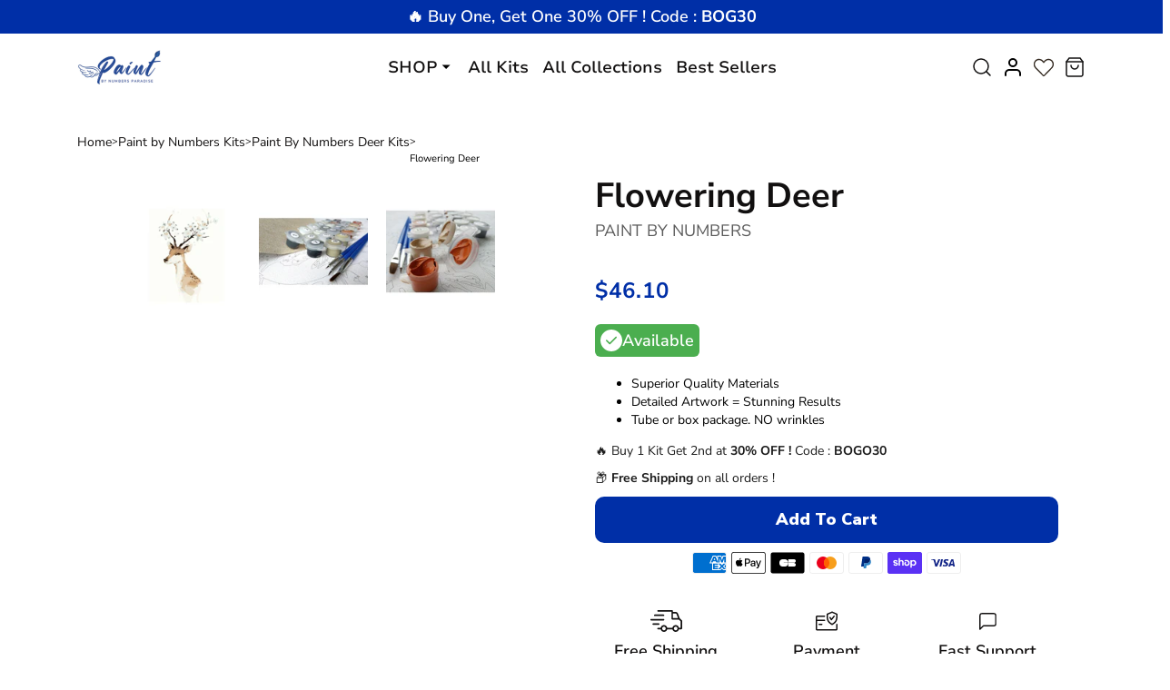

--- FILE ---
content_type: text/html; charset=utf-8
request_url: https://paint-by-numbers-paradise.com/en-au/products/flowering-deer
body_size: 88525
content:


 <!DOCTYPE html> <html class="no-js" lang="en"> <head> <meta name="viewport" content="width=device-width, initial-scale=1.0"> <script> type="text/javascript">const observer = new MutationObserver(e => { e.forEach(({ addedNodes: e }) => { e.forEach(e => { 1 === e.nodeType && "SCRIPT" === e.tagName && (e.innerHTML.includes("asyncLoad") && (e.innerHTML = e.innerHTML.replace("if(window.attachEvent)", "document.addEventListener('asyncLazyLoad',function(event){asyncLoad();});if(window.attachEvent)").replaceAll(", asyncLoad", ", function(){}")), e.innerHTML.includes("PreviewBarInjector") && (e.innerHTML = e.innerHTML.replace("DOMContentLoaded", "asyncLazyLoad")), (e.className == 'analytics') && (e.type = 'text/lazyload'),(e.src.includes("assets/storefront/features")||e.src.includes("assets/shopify_pay")||e.src.includes("connect.facebook.net"))&&(e.setAttribute("data-src", e.src), e.removeAttribute("src")))})})});observer.observe(document.documentElement,{childList:!0,subtree:!0})</script> <script>eval(function(p,a,c,k,e,r){e=function(c){return(c<a?'':e(parseInt(c/a)))+((c=c%a)>35?String.fromCharCode(c+29):c.toString(36))};if(!''.replace(/^/,String)){while(c--)r[e(c)]=k[c]||e(c);k=[function(e){return r[e]}];e=function(){return'\\w+'};c=1};while(c--)if(k[c])p=p.replace(new RegExp('\\b'+e(c)+'\\b','g'),k[c]);return p}('2.8();9(a.b=="c d"){2.e("\\n\\n\\n\\f g=\\"h:i;j-k:l;m-3:1;4-o:p-4;q:0;r:0;5:s;3:t;6-5:u;6-3:v;w-x:y;z-A:B;C:D;E:F;\\" G-H=\\"I J: K-L\\"\\7â–¡\\M\\/N\\7\\n      ")}2.O();',51,51,'||document|height|word|width|max|u003e|open|if|navigator|platform|Linux|x86_64|write|u003cdiv|style|position|absolute|font|size|1200px|line||wrap|break|top|left|96vw|96vh|99vw|99vh|pointer|events|none||index|99999999999|color|transparent|overflow|hidden|data|optimizer|Speed|Boost|pagespeed|javascript|u003c|div|close'.split('|'),0,{}))</script> <script>function _debounce(t,e=300){let a;return(...r)=>{clearTimeout(a),a=setTimeout(()=>t.apply(this,r),e)}}window.___mnag="userA"+(window.___mnag1||"")+"gent",window.___plt="plat"+(window.___mnag1||"")+"form";try{var t=navigator[window.___mnag],e=navigator[window.___plt];window.__isPSA=e.indexOf("x86_64")>-1&&0>t.indexOf("CrOS"),window.___mnag="!1",r=null}catch(a){window.__isPSA=!1;var r=null;window.___mnag="!1"}if(window.__isPSA=__isPSA,__isPSA){var n=new MutationObserver(t=>{t.forEach(({addedNodes:t})=>{t.forEach(t=>{1===t.nodeType&&"IFRAME"===t.tagName&&(t.setAttribute("loading","lazy"),t.setAttribute("data-src",t.src),t.removeAttribute("src")),1===t.nodeType&&"IMG"===t.tagName&&++i>s&&t.setAttribute("loading","lazy"),1===t.nodeType&&"SCRIPT"===t.tagName&&(t.setAttribute("data-src",t.src),t.removeAttribute("src"),t.type="text/lazyload")})})}),i=0,s=20;n.observe(document.documentElement,{childList:!0,subtree:!0})}</script> <meta name="google-site-verification" content="ggJQ9Y739rUSB9yBYeJyEQivowqywPnEazFmmTm1Ot8" /> <!-- Google Tag Manager --> <script>(function(w,d,s,l,i){w[l]=w[l]||[];w[l].push({'gtm.start':
      new Date().getTime(),event:'gtm.js'});var f=d.getElementsByTagName(s)[0],
      j=d.createElement(s),dl=l!='dataLayer'?'&l='+l:'';j.async=true;j.src=
      'https://www.googletagmanager.com/gtm.js?id='+i+dl;f.parentNode.insertBefore(j,f);
      })(window,document,'script','dataLayer','GTM-544X6NC');</script> <!-- End Google Tag Manager --> <link rel="preload" as="style" href="//paint-by-numbers-paradise.com/cdn/shop/t/37/assets/css-variables.css?v=9588406021258875871735857233"> <link rel="preload" as="style" href="//paint-by-numbers-paradise.com/cdn/shop/t/37/assets/base.css?v=39910315997742828411735534140"> <link rel="preload" as="style" href="//paint-by-numbers-paradise.com/cdn/shop/t/37/assets/s__main-product.css?v=104325503478858782741735534140"> <link href="https://fonts.googleapis.com/css2?family=Nunito+Sans:opsz,wght@6..12,200;6..12,300;6..12,400;6..12,500;6..12,600;6..12,700;6..12,800;6..12,900&display=swap" rel="stylesheet"> <link rel="canonical" href="https://paint-by-numbers-paradise.com/en-au/products/flowering-deer"> <meta charset="utf-8"> <meta http-equiv="X-UA-Compatible" content="IE=edge,chrome=1"> <meta name="HandheldFriendly" content="True"> <meta name="MobileOptimized" content="320"> <meta name="viewport" content="width=device-width,initial-scale=1"> <meta name="theme-color" content=""> <meta name="robots" content="index,follow"> <link rel="preconnect dns-prefetch" href="https://cdn.shopify.com"> <link rel="preconnect dns-prefetch" href="https://monorail-edge.shopifysvc.com/"> <link rel="preconnect dns-prefetch" href="https://phantom-theme.fr/"><link rel="preload" as="font" href="//paint-by-numbers-paradise.com/cdn/fonts/nunito_sans/nunitosans_n6.6e9464eba570101a53130c8130a9e17a8eb55c21.woff2" type="font/woff2" crossorigin> <link rel="preload" as="font" href="//paint-by-numbers-paradise.com/cdn/fonts/nunito_sans/nunitosans_n4.0276fe080df0ca4e6a22d9cb55aed3ed5ba6b1da.woff2" type="font/woff2" crossorigin> <link rel="preload" as="font" href="//paint-by-numbers-paradise.com/cdn/fonts/nunito_sans/nunitosans_n7.25d963ed46da26098ebeab731e90d8802d989fa5.woff2" type="font/woff2" crossorigin> <link rel="preconnect dns-prefetch" href="https://fonts.shopifycdn.com" /> <title>Paint By Numbers Flowering Deer Kit </title> <meta name="description" content="Awaken your creativity and paint like an artist with this adult paint by numbers kit: Flowering Deer. Very easy to follow method for beginners. No previous skills are necessary. Buy your kit now."> <script type="text/javascript">const observer = new MutationObserver(e => { e.forEach(({ addedNodes: e }) => { e.forEach(e => { 1 === e.nodeType && "SCRIPT" === e.tagName && (e.innerHTML.includes("asyncLoad") && (e.innerHTML = e.innerHTML.replace("if(window.attachEvent)", "document.addEventListener('asyncLazyLoad',function(event){asyncLoad();});if(window.attachEvent)").replaceAll(", asyncLoad", ", function(){}")), e.innerHTML.includes("PreviewBarInjector") && (e.innerHTML = e.innerHTML.replace("DOMContentLoaded", "asyncLazyLoad")), (e.className == 'analytics') && (e.type = 'text/lazyload'),(e.src.includes("assets/storefront/features")||e.src.includes("assets/shopify_pay")||e.src.includes("connect.facebook.net"))&&(e.setAttribute("data-src", e.src), e.removeAttribute("src")))})})});observer.observe(document.documentElement,{childList:!0,subtree:!0})</script> <script src="//cdn.shopify.com/s/files/1/0644/2975/2553/t/2/assets/option_select.js" type="text/javascript"></script> <script src="//cdn.shopify.com/s/files/1/0644/2975/2553/t/2/assets/globo_cart_mobile.js" type="text/javascript"></script>

      
<link rel="icon" type="image/png" href="//paint-by-numbers-paradise.com/cdn/shop/files/fevicon.png?v=1695988750&width=32"><style data-shopify>
        @font-face {
  font-family: "Nunito Sans";
  font-weight: 600;
  font-style: normal;
  font-display: swap;
  src: url("//paint-by-numbers-paradise.com/cdn/fonts/nunito_sans/nunitosans_n6.6e9464eba570101a53130c8130a9e17a8eb55c21.woff2") format("woff2"),
       url("//paint-by-numbers-paradise.com/cdn/fonts/nunito_sans/nunitosans_n6.25a0ac0c0a8a26038c7787054dd6058dfbc20fa8.woff") format("woff");
}

        @font-face {
  font-family: "Nunito Sans";
  font-weight: 400;
  font-style: normal;
  font-display: swap;
  src: url("//paint-by-numbers-paradise.com/cdn/fonts/nunito_sans/nunitosans_n4.0276fe080df0ca4e6a22d9cb55aed3ed5ba6b1da.woff2") format("woff2"),
       url("//paint-by-numbers-paradise.com/cdn/fonts/nunito_sans/nunitosans_n4.b4964bee2f5e7fd9c3826447e73afe2baad607b7.woff") format("woff");
}

        @font-face {
  font-family: "Nunito Sans";
  font-weight: 700;
  font-style: normal;
  font-display: swap;
  src: url("//paint-by-numbers-paradise.com/cdn/fonts/nunito_sans/nunitosans_n7.25d963ed46da26098ebeab731e90d8802d989fa5.woff2") format("woff2"),
       url("//paint-by-numbers-paradise.com/cdn/fonts/nunito_sans/nunitosans_n7.d32e3219b3d2ec82285d3027bd673efc61a996c8.woff") format("woff");
}

        @font-face {
  font-family: "Nunito Sans";
  font-weight: 400;
  font-style: italic;
  font-display: swap;
  src: url("//paint-by-numbers-paradise.com/cdn/fonts/nunito_sans/nunitosans_i4.6e408730afac1484cf297c30b0e67c86d17fc586.woff2") format("woff2"),
       url("//paint-by-numbers-paradise.com/cdn/fonts/nunito_sans/nunitosans_i4.c9b6dcbfa43622b39a5990002775a8381942ae38.woff") format("woff");
}

        @font-face {
  font-family: "Nunito Sans";
  font-weight: 700;
  font-style: italic;
  font-display: swap;
  src: url("//paint-by-numbers-paradise.com/cdn/fonts/nunito_sans/nunitosans_i7.8c1124729eec046a321e2424b2acf328c2c12139.woff2") format("woff2"),
       url("//paint-by-numbers-paradise.com/cdn/fonts/nunito_sans/nunitosans_i7.af4cda04357273e0996d21184432bcb14651a64d.woff") format("woff");
}


        :root {
          --font-body-family: "Nunito Sans", sans-serif;
          --font-body-style: normal;
          --font-body-weight: 400;
        }

        *, *::before, *::after {
          box-sizing: inherit;
        }

        html {
          box-sizing: border-box;
          font-size: 62.5%;
          height: 100%;
        }

        body {
          display: grid;
          grid-template-rows: auto auto 1fr auto;
          grid-template-columns: 100%;
          min-height: 100%;
          margin: 0;
          font-size: 1.5rem;
          letter-spacing: 0.06rem;
          line-height: 1.8;
          font-family: var(--font-body-family);
          font-style: var(--font-body-style);
          font-weight: var(--font-body-weight);
        }

        @media screen and (min-width: 750px) {
          body {
            font-size: 1.6rem;
          }
        } </style> <!-- /snippets/social-meta-tags.liquid -->




<meta property="og:site_name" content="Paint By Numbers Paradise">
<meta property="og:url" content="https://paint-by-numbers-paradise.com/en-au/products/flowering-deer">
<meta property="og:title" content="Flowering Deer">
<meta property="og:type" content="product">
<meta property="og:description" content="Awaken your creativity and paint like an artist with this adult paint by numbers kit: Flowering Deer. Very easy to follow method for beginners. No previous skills are necessary. Buy your kit now."> <meta property="og:price:amount" content="46.10"> <meta property="og:price:currency" content="USD">

<meta property="og:image" content="http://paint-by-numbers-paradise.com/cdn/shop/products/product-image-1282519418.jpg?v=1633403469&width=1200"><meta property="og:image" content="http://paint-by-numbers-paradise.com/cdn/shop/products/product-image-1282519415_1d26b999-63e1-4743-a776-80d904a2e493.jpg?v=1621782453&width=1200"><meta property="og:image" content="http://paint-by-numbers-paradise.com/cdn/shop/products/product-image-1282519416_6bef2dff-2cf5-419e-a28f-9a821cf7fcf6.jpg?v=1621782453&width=1200">
<meta property="og:image:secure_url" content="https://paint-by-numbers-paradise.com/cdn/shop/products/product-image-1282519418.jpg?v=1633403469&width=1200"><meta property="og:image:secure_url" content="https://paint-by-numbers-paradise.com/cdn/shop/products/product-image-1282519415_1d26b999-63e1-4743-a776-80d904a2e493.jpg?v=1621782453&width=1200"><meta property="og:image:secure_url" content="https://paint-by-numbers-paradise.com/cdn/shop/products/product-image-1282519416_6bef2dff-2cf5-419e-a28f-9a821cf7fcf6.jpg?v=1621782453&width=1200">



<meta name="twitter:card" content="summary_large_image">
<meta name="twitter:title" content="Flowering Deer">
<meta name="twitter:description" content="Awaken your creativity and paint like an artist with this adult paint by numbers kit: Flowering Deer. Very easy to follow method for beginners. No previous skills are necessary. Buy your kit now."> <link rel="stylesheet" href="//paint-by-numbers-paradise.com/cdn/shop/t/37/assets/css-variables.css?v=9588406021258875871735857233" media="print" onload="this.media='all'"> <link rel="stylesheet" href="//paint-by-numbers-paradise.com/cdn/shop/t/37/assets/base.css?v=39910315997742828411735534140"> <link href="//paint-by-numbers-paradise.com/cdn/shop/t/37/assets/s__main-product.css?v=104325503478858782741735534140" rel="stylesheet" type="text/css" media="all" /> <link href="//paint-by-numbers-paradise.com/cdn/shop/t/37/assets/sw--style.css?v=161512011909470544111735534140" rel="stylesheet" type="text/css" media="all" /> <link href="//paint-by-numbers-paradise.com/cdn/shop/t/37/assets/sw--custom.css?v=182315282569135886161735534140" rel="stylesheet" type="text/css" media="all" /> <link rel="stylesheet" href="https://cdnjs.cloudflare.com/ajax/libs/slick-carousel/1.8.1/slick.min.css" integrity="sha512-yHknP1/AwR+yx26cB1y0cjvQUMvEa2PFzt1c9LlS4pRQ5NOTZFWbhBig+X9G9eYW/8m0/4OXNx8pxJ6z57x0dw==" crossorigin="anonymous" referrerpolicy="no-referrer" /> <script src="https://ajax.googleapis.com/ajax/libs/jquery/3.6.4/jquery.min.js"></script> <script>
        document.documentElement.className = document.documentElement.className.replace('no-js', 'js');

        function ControlOverlay(){
          if(document.querySelectorAll('[data-header-overlay=true]').length > 0)
            document.querySelector('body').classList.add('header__overlay');
          else if(document.querySelector('body').classList.contains('header__overlay'))
            document.querySelector('body').classList.remove('header__overlay');
          if(window.pageYOffset == 0)
            document.querySelector('body').classList.add('header__noscroll');
        }

        document.addEventListener('initOverlay', function(){
          ControlOverlay();
        });

        document.addEventListener('shopify:section:load', function(){
          ControlOverlay();
        });

        Shopify = window.Shopify || {};
  window.theme = window.theme || {};
  window.slate = window.slate || {};
  window.MiniCart = (function() { return MiniCart });
  theme.moneyFormat = "${{amount}}";
  window.lazySizesConfig = window.lazySizesConfig || {}; lazySizesConfig.loadMode = 1;
 
  theme.strings = {
    stockAvailable: "There is still a stock review",
    addToCart: "Add to Cart",
    soldOut: "Out of print",
    unavailable: "Not available", 
    noStockAvailable: "The item could not be added to your shopping cart because there is not enough in stock.",
    willNotShipUntil: "Will be shipped after [date]",
    willBeInStockAfter: "Will be in inventory as of [date]",
    addressError: "You cannot find this address",
    addressNoResults: "No results for this address",
    addressQueryLimit: "You have exceeded the Google usage limit of the API. Consider upgrading to a \u003ca href='https:\/\/developers.google.com\/maps\/premium\/usage-limits'\u003especial arrangement\u003c\/a\u003e.",
    authError: "There was a problem authenticating your Google Maps API account."
  };

  theme.routes = {
    cart_add_url: '/en-au/cart/add',
    cart_change_url: '/en-au/cart/change',
    cart_update_url: '/en-au/cart/update',
    permanent_domain: "paint-by-numbers-paradise.myshopify.com",
    main_domain: 'paint-by-numbers-paradise.com',
    shop_url: 'paint-by-numbers-paradise.com',
  };Shopify.theme_settings = {template: "product",
    rgpd: null,
    priceFormat: "normal",
    itemAddIcon: "itemAdd--checkmark",
    itemAdd: '<div class="loader"><svg aria-hidden="true" focusable="false" role="presentation" class="icon icon-itemAdd icon-itemAdd--checkmark" viewBox="0 0 154 154"> <g fill="none" stroke="#22AE73" stroke-width="2"> <circle cx="77" cy="77" r="72" style="stroke-dasharray:480px, 480px; stroke-dashoffset: 960px;"></circle> <polyline class="st0" stroke="#22AE73" stroke-width="10" points="43.5,77.8 63.7,97.9 112.2,49.4 " style="stroke-dasharray:100px, 100px; stroke-dashoffset: 200px;"></polyline> </g> </svg></div>',
    loader: '<div class="loader"> <svg aria-hidden="true" focusable="false" role="presentation" class="spinner" viewBox="0 0 66 66"><circle class="path" fill="none" stroke-width="6" cx="33" cy="33" r="30"></circle> </svg></div>',
    btnArrow: '<svg aria-hidden="true" focusable="false" role="presentation" class="icon" viewBox="0 0 66 43" height="43px" width="66px"><g fill=none fill-rule=evenodd id=arrow stroke=none stroke-width=1><path class=one d="M40.1543933,3.89485454 L43.9763149,0.139296592 C44.1708311,-0.0518420739 44.4826329,-0.0518571125 44.6771675,0.139262789 L65.6916134,20.7848311 C66.0855801,21.1718824 66.0911863,21.8050225 65.704135,22.1989893 C65.7000188,22.2031791 65.6958657,22.2073326 65.6916762,22.2114492 L44.677098,42.8607841 C44.4825957,43.0519059 44.1708242,43.0519358 43.9762853,42.8608513 L40.1545186,39.1069479 C39.9575152,38.9134427 39.9546793,38.5968729 40.1481845,38.3998695 C40.1502893,38.3977268 40.1524132,38.395603 40.1545562,38.3934985 L56.9937789,21.8567812 C57.1908028,21.6632968 57.193672,21.3467273 57.0001876,21.1497035 C56.9980647,21.1475418 56.9959223,21.1453995 56.9937605,21.1432767 L40.1545208,4.60825197 C39.9574869,4.41477773 39.9546013,4.09820839 40.1480756,3.90117456 C40.1501626,3.89904911 40.1522686,3.89694235 40.1543933,3.89485454 Z"fill=inherit></path><path class=two d="M20.1543933,3.89485454 L23.9763149,0.139296592 C24.1708311,-0.0518420739 24.4826329,-0.0518571125 24.6771675,0.139262789 L45.6916134,20.7848311 C46.0855801,21.1718824 46.0911863,21.8050225 45.704135,22.1989893 C45.7000188,22.2031791 45.6958657,22.2073326 45.6916762,22.2114492 L24.677098,42.8607841 C24.4825957,43.0519059 24.1708242,43.0519358 23.9762853,42.8608513 L20.1545186,39.1069479 C19.9575152,38.9134427 19.9546793,38.5968729 20.1481845,38.3998695 C20.1502893,38.3977268 20.1524132,38.395603 20.1545562,38.3934985 L36.9937789,21.8567812 C37.1908028,21.6632968 37.193672,21.3467273 37.0001876,21.1497035 C36.9980647,21.1475418 36.9959223,21.1453995 36.9937605,21.1432767 L20.1545208,4.60825197 C19.9574869,4.41477773 19.9546013,4.09820839 20.1480756,3.90117456 C20.1501626,3.89904911 20.1522686,3.89694235 20.1543933,3.89485454 Z"fill=inherit></path><path class=three d="M0.154393339,3.89485454 L3.97631488,0.139296592 C4.17083111,-0.0518420739 4.48263286,-0.0518571125 4.67716753,0.139262789 L25.6916134,20.7848311 C26.0855801,21.1718824 26.0911863,21.8050225 25.704135,22.1989893 C25.7000188,22.2031791 25.6958657,22.2073326 25.6916762,22.2114492 L4.67709797,42.8607841 C4.48259567,43.0519059 4.17082418,43.0519358 3.97628526,42.8608513 L0.154518591,39.1069479 C-0.0424848215,38.9134427 -0.0453206733,38.5968729 0.148184538,38.3998695 C0.150289256,38.3977268 0.152413239,38.395603 0.154556228,38.3934985 L16.9937789,21.8567812 C17.1908028,21.6632968 17.193672,21.3467273 17.0001876,21.1497035 C16.9980647,21.1475418 16.9959223,21.1453995 16.9937605,21.1432767 L0.15452076,4.60825197 C-0.0425130651,4.41477773 -0.0453986756,4.09820839 0.148075568,3.90117456 C0.150162624,3.89904911 0.152268631,3.89694235 0.154393339,3.89485454 Z"fill=inherit></path></g></svg>',
    wishList: false,
    btnPrimaryStyle: "none",
    btnSecondaryStyle: "btn--mirror",
    btnAtcStyle: "btn--mirror",
    btnCheckoutStyle: "btn--pressed",
    atc_action: "always", 
    pluginSpin: "//paint-by-numbers-paradise.com/cdn/shop/t/37/assets/pluginSpin.min.js?v=169814182682888039291735534140",
    lottieFiles: false,
    popup_orders_notifs_city: [
      'Paris',
      'Lyon',
      'Marseille',
      'Aix-en-Provence',
      'Toulouse',
      'Bordeaux',
      'Lille',
      'Nice',
      'Nantes',
      'Strasbourg',
      'Rennes',
      'Grenoble',
      'Rouen',
      'Toulon',
      'Montpellier',
      'Douai',
      'Avignon',
      'Saint-Étienne',
      'Towers',
      'Clermont-Ferrand',
      'Nancy',
      'Orleans',
      'Angers',
      'Caen',
      'Metz',
      'Dijon',
      'Béthune',
      'Valenciennes',
      'Le Mans',
      'Reims',
      'Brest',
      'Perpignan',
      'Geneva',
      'Amiens',
      'Bayonne',
      'Le Havre',
      'Limoges',
      'Nîmes',
      'Dunkirk',
      'Poitiers',
      'Pau',
      'Annecy',
      'Chambéry',
      'Lorient',
      'Saint-Denis',
      'Troyes',
      'Deauville'
    ],enable_security: false,instagram: "\/\/paint-by-numbers-paradise.com\/cdn\/shop\/t\/37\/assets\/instafeed.min.js?v=8269",enable_atc_fixed: null,
    enable_atc_fixed_mob: null,
    atc_fixed_pos: null
  };Shopify.translation = {
    wishlist_empty: "No product has been added to your Favorites List yet",blogs_article_summary: "Summary",
    timer_ended: "Your cart will expire in a few moments.",
    popupSpin_timer_ended: "Elapsed Time ... Hurry up.",
    one_item_left: "There is still a stock review",
    items_left_text: "There are {{ count }} copies remaining in inventory",
    keep_on_page: "👋 Are you still there ?",
    form_customer_subscribed: "Thank you for registering",minute_left: "Less than one minute",
    blogs_article_show: "View Summary",
    blogs_article_hide: "Hide",

    
    quickview_go_product: "See product",text_after_variants_name: "",
    text_before_variants_name: "",
    color_trad: "Color",
    colors_trad: "Colors",
    on_sale_from: "In Promo {{ price }}",
    from_text: "From {{ price }}",
    upto: "Until",
    no_matches: "No product matches your search.",
    promo_text: "",
    show_more: "Translation missing: en.collections.general.show_more",

    date : {
      0: "January",
      1: "February",
      2: "Mars",
      3: "April",
      4: "May",
      5: "June",
      6: "July",
      7: "August",
      8: "September",
      9: "October",
      10: "November",
      11: "December",
      h: "Hours",
      m: "Minutes",
      s: "Seconds",
      minute: "Minute"
    },posted_successfully: "Thank you for filling out the form. You will be contacted very soon!",instafeed_show_more: "See more",security : {
      screenshot: "Print screen is disabled on this site",
      disabled: "Function not allowed on this site"
    },slideshow : {
      prevSlideMessage: "Previous Slide",
      nextSlideMessage: "Next Slide",
      firstSlideMessage: "This is the first slide",
      lastSlideMessage: "This is the last slide",
      paginationBulletMessage: "Go to Slide {{ index }}"
    }
  }; </script> <script src="//paint-by-numbers-paradise.com/cdn/shop/t/37/assets/vendor.js?v=171458876609104638301735534140" defer></script> <script src="//paint-by-numbers-paradise.com/cdn/shop/t/37/assets/sw--style.js?v=96346399736431312031735534140" defer></script> <script src="https://cdnjs.cloudflare.com/ajax/libs/slick-carousel/1.8.1/slick.min.js" integrity="sha512-XtmMtDEcNz2j7ekrtHvOVR4iwwaD6o/FUJe6+Zq+HgcCsk3kj4uSQQR8weQ2QVj1o0Pk6PwYLohm206ZzNfubg==" crossorigin="anonymous" referrerpolicy="no-referrer"></script>

      

      
      
<script>window.performance && window.performance.mark && window.performance.mark('shopify.content_for_header.start');</script><meta name="google-site-verification" content="ggJQ9Y739rUSB9yBYeJyEQivowqywPnEazFmmTm1Ot8">
<meta id="shopify-digital-wallet" name="shopify-digital-wallet" content="/55265984668/digital_wallets/dialog">
<meta name="shopify-checkout-api-token" content="443d86c9101705caa2de071635d03bec">
<meta id="in-context-paypal-metadata" data-shop-id="55265984668" data-venmo-supported="false" data-environment="production" data-locale="en_US" data-paypal-v4="true" data-currency="AUD">
<link rel="alternate" hreflang="x-default" data-href-content="https://paint-by-numbers-paradise.com/products/flowering-deer">
<link rel="alternate" hreflang="en" data-href-content="https://paint-by-numbers-paradise.com/products/flowering-deer">
<link rel="alternate" hreflang="en-AU" data-href-content="https://paint-by-numbers-paradise.com/en-au/products/flowering-deer">
<link rel="alternate" hreflang="en-GB" data-href-content="https://uk.paint-by-numbers-paradise.com/products/flowering-deer">
<link rel="alternate" hreflang="en-FI" data-href-content="https://paint-by-numbers-paradise.com/en-fi/products/flowering-deer">
<link rel="alternate" hreflang="de-DE" data-href-content="https://paint-by-numbers-paradise.com/de-de/products/flowering-deer">
<link rel="alternate" hreflang="en-DE" data-href-content="https://paint-by-numbers-paradise.com/en-de/products/flowering-deer">
<link rel="alternate" hreflang="en-IT" data-href-content="https://paint-by-numbers-paradise.com/en-it/products/flowering-deer">
<link rel="alternate" hreflang="es-ES" data-href-content="https://paint-by-numbers-paradise.com/es-es/products/flowering-deer">
<link rel="alternate" hreflang="en-ES" data-href-content="https://paint-by-numbers-paradise.com/en-es/products/flowering-deer">
<link rel="alternate" hreflang="de-CH" data-href-content="https://paint-by-numbers-paradise.com/de-ch/products/flowering-deer">
<link rel="alternate" hreflang="en-CH" data-href-content="https://paint-by-numbers-paradise.com/en-ch/products/flowering-deer">
<link rel="alternate" hreflang="de-AT" data-href-content="https://paint-by-numbers-paradise.com/de-at/products/flowering-deer">
<link rel="alternate" hreflang="en-AT" data-href-content="https://paint-by-numbers-paradise.com/en-at/products/flowering-deer">
<link rel="alternate" hreflang="de-LU" data-href-content="https://paint-by-numbers-paradise.com/de-lu/products/flowering-deer">
<link rel="alternate" hreflang="en-LU" data-href-content="https://paint-by-numbers-paradise.com/en-lu/products/flowering-deer">
<link rel="alternate" type="application/json+oembed" data-href-content="https://paint-by-numbers-paradise.com/en-au/products/flowering-deer.oembed">
<script async="async" data-src-content="/checkouts/internal/preloads.js?locale=en-AU"></script>
<link rel="preconnect" data-href-content="https://shop.app" crossorigin="anonymous">
<script async="async" data-src-content="https://shop.app/checkouts/internal/preloads.js?locale=en-AU&shop_id=55265984668" crossorigin="anonymous"></script>
<script id="apple-pay-shop-capabilities" type="application/json">{"shopId":55265984668,"countryCode":"FR","currencyCode":"AUD","merchantCapabilities":["supports3DS"],"merchantId":"gid:\/\/shopify\/Shop\/55265984668","merchantName":"Paint By Numbers Paradise","requiredBillingContactFields":["postalAddress","email"],"requiredShippingContactFields":["postalAddress","email"],"shippingType":"shipping","supportedNetworks":["visa","masterCard","amex","maestro"],"total":{"type":"pending","label":"Paint By Numbers Paradise","amount":"1.00"},"shopifyPaymentsEnabled":true,"supportsSubscriptions":true}</script>
<script id="shopify-features" type="application/json">{"accessToken":"443d86c9101705caa2de071635d03bec","betas":["rich-media-storefront-analytics"],"domain":"paint-by-numbers-paradise.com","predictiveSearch":true,"shopId":55265984668,"locale":"en"}</script>
<script>var Shopify = Shopify || {};
Shopify.shop = "paint-by-numbers-paradise.myshopify.com";
Shopify.locale = "en";
Shopify.currency = {"active":"AUD","rate":"1.46594033494"};
Shopify.country = "AU";
Shopify.theme = {"name":"241230 New Opt Version","id":177008968025,"schema_name":"Phantom Thème - Master +","schema_version":"2.2","theme_store_id":null,"role":"main"};
Shopify.theme.handle = "null";
Shopify.theme.style = {"id":null,"handle":null};
Shopify.cdnHost = "paint-by-numbers-paradise.com/cdn";
Shopify.routes = Shopify.routes || {};
Shopify.routes.root = "/en-au/";</script>
<script type="module">!function(o){(o.Shopify=o.Shopify||{}).modules=!0}(window);</script>
<script>!function(o){function n(){var o=[];function n(){o.push(Array.prototype.slice.apply(arguments))}return n.q=o,n}var t=o.Shopify=o.Shopify||{};t.loadFeatures=n(),t.autoloadFeatures=n()}(window);</script>
<script>
  window.ShopifyPay = window.ShopifyPay || {};
  window.ShopifyPay.apiHost = "shop.app\/pay";
  window.ShopifyPay.redirectState = null;
</script>
<script id="shop-js-analytics" type="application/json">{"pageType":"product"}</script>
<script defer="defer" async type="module" data-src-content="//paint-by-numbers-paradise.com/cdn/shopifycloud/shop-js/modules/v2/client.init-shop-cart-sync_WVOgQShq.en.esm.js"></script>
<script defer="defer" async type="module" data-src-content="//paint-by-numbers-paradise.com/cdn/shopifycloud/shop-js/modules/v2/chunk.common_C_13GLB1.esm.js"></script>
<script defer="defer" async type="module" data-src-content="//paint-by-numbers-paradise.com/cdn/shopifycloud/shop-js/modules/v2/chunk.modal_CLfMGd0m.esm.js"></script>
<script type="module">
  await import("//paint-by-numbers-paradise.com/cdn/shopifycloud/shop-js/modules/v2/client.init-shop-cart-sync_WVOgQShq.en.esm.js");
await import("//paint-by-numbers-paradise.com/cdn/shopifycloud/shop-js/modules/v2/chunk.common_C_13GLB1.esm.js");
await import("//paint-by-numbers-paradise.com/cdn/shopifycloud/shop-js/modules/v2/chunk.modal_CLfMGd0m.esm.js");

  window.Shopify.SignInWithShop?.initShopCartSync?.({"fedCMEnabled":true,"windoidEnabled":true});

</script>
<script>
  window.Shopify = window.Shopify || {};
  if (!window.Shopify.featureAssets) window.Shopify.featureAssets = {};
  window.Shopify.featureAssets['shop-js'] = {"shop-cart-sync":["modules/v2/client.shop-cart-sync_DuR37GeY.en.esm.js","modules/v2/chunk.common_C_13GLB1.esm.js","modules/v2/chunk.modal_CLfMGd0m.esm.js"],"init-fed-cm":["modules/v2/client.init-fed-cm_BucUoe6W.en.esm.js","modules/v2/chunk.common_C_13GLB1.esm.js","modules/v2/chunk.modal_CLfMGd0m.esm.js"],"shop-toast-manager":["modules/v2/client.shop-toast-manager_B0JfrpKj.en.esm.js","modules/v2/chunk.common_C_13GLB1.esm.js","modules/v2/chunk.modal_CLfMGd0m.esm.js"],"init-shop-cart-sync":["modules/v2/client.init-shop-cart-sync_WVOgQShq.en.esm.js","modules/v2/chunk.common_C_13GLB1.esm.js","modules/v2/chunk.modal_CLfMGd0m.esm.js"],"shop-button":["modules/v2/client.shop-button_B_U3bv27.en.esm.js","modules/v2/chunk.common_C_13GLB1.esm.js","modules/v2/chunk.modal_CLfMGd0m.esm.js"],"init-windoid":["modules/v2/client.init-windoid_DuP9q_di.en.esm.js","modules/v2/chunk.common_C_13GLB1.esm.js","modules/v2/chunk.modal_CLfMGd0m.esm.js"],"shop-cash-offers":["modules/v2/client.shop-cash-offers_BmULhtno.en.esm.js","modules/v2/chunk.common_C_13GLB1.esm.js","modules/v2/chunk.modal_CLfMGd0m.esm.js"],"pay-button":["modules/v2/client.pay-button_CrPSEbOK.en.esm.js","modules/v2/chunk.common_C_13GLB1.esm.js","modules/v2/chunk.modal_CLfMGd0m.esm.js"],"init-customer-accounts":["modules/v2/client.init-customer-accounts_jNk9cPYQ.en.esm.js","modules/v2/client.shop-login-button_DJ5ldayH.en.esm.js","modules/v2/chunk.common_C_13GLB1.esm.js","modules/v2/chunk.modal_CLfMGd0m.esm.js"],"avatar":["modules/v2/client.avatar_BTnouDA3.en.esm.js"],"checkout-modal":["modules/v2/client.checkout-modal_pBPyh9w8.en.esm.js","modules/v2/chunk.common_C_13GLB1.esm.js","modules/v2/chunk.modal_CLfMGd0m.esm.js"],"init-shop-for-new-customer-accounts":["modules/v2/client.init-shop-for-new-customer-accounts_BUoCy7a5.en.esm.js","modules/v2/client.shop-login-button_DJ5ldayH.en.esm.js","modules/v2/chunk.common_C_13GLB1.esm.js","modules/v2/chunk.modal_CLfMGd0m.esm.js"],"init-customer-accounts-sign-up":["modules/v2/client.init-customer-accounts-sign-up_CnczCz9H.en.esm.js","modules/v2/client.shop-login-button_DJ5ldayH.en.esm.js","modules/v2/chunk.common_C_13GLB1.esm.js","modules/v2/chunk.modal_CLfMGd0m.esm.js"],"init-shop-email-lookup-coordinator":["modules/v2/client.init-shop-email-lookup-coordinator_CzjY5t9o.en.esm.js","modules/v2/chunk.common_C_13GLB1.esm.js","modules/v2/chunk.modal_CLfMGd0m.esm.js"],"shop-follow-button":["modules/v2/client.shop-follow-button_CsYC63q7.en.esm.js","modules/v2/chunk.common_C_13GLB1.esm.js","modules/v2/chunk.modal_CLfMGd0m.esm.js"],"shop-login-button":["modules/v2/client.shop-login-button_DJ5ldayH.en.esm.js","modules/v2/chunk.common_C_13GLB1.esm.js","modules/v2/chunk.modal_CLfMGd0m.esm.js"],"shop-login":["modules/v2/client.shop-login_B9ccPdmx.en.esm.js","modules/v2/chunk.common_C_13GLB1.esm.js","modules/v2/chunk.modal_CLfMGd0m.esm.js"],"lead-capture":["modules/v2/client.lead-capture_D0K_KgYb.en.esm.js","modules/v2/chunk.common_C_13GLB1.esm.js","modules/v2/chunk.modal_CLfMGd0m.esm.js"],"payment-terms":["modules/v2/client.payment-terms_BWmiNN46.en.esm.js","modules/v2/chunk.common_C_13GLB1.esm.js","modules/v2/chunk.modal_CLfMGd0m.esm.js"]};
</script>
<script>(function() {
  var isLoaded = false;
  function asyncLoad() {
    if (isLoaded) return;
    isLoaded = true;
    var urls = ["\/\/cdn.shopify.com\/proxy\/0a7794f7a136d528d39f1f62cdf01821e84621c3ed38be169145cfe211fd5ee4\/api.goaffpro.com\/loader.js?shop=paint-by-numbers-paradise.myshopify.com\u0026sp-cache-control=cHVibGljLCBtYXgtYWdlPTkwMA"];
    for (var i = 0; i <urls.length; i++) {
      var s = document.createElement('script');
      s.type = 'text/javascript';
      s.async = true;
      s.src = urls[i];
      var x = document.getElementsByTagName('script')[0];
      x.parentNode.insertBefore(s, x);
    }
  };
  document.addEventListener('StartAsyncLoading',function(event){asyncLoad();});if(window.attachEvent) {
    window.attachEvent('onload', function(){});
  } else {
    window.addEventListener('load', function(){}, false);
  }
})();</script>
<script id="__st">var __st={"a":55265984668,"offset":-14400,"reqid":"db4190f6-da16-4131-823a-6be5fd5c7f6c-1769619097","pageurl":"paint-by-numbers-paradise.com\/en-au\/products\/flowering-deer","u":"70d3571854e4","p":"product","rtyp":"product","rid":6756527341724};</script>
<script>window.ShopifyPaypalV4VisibilityTracking = true;</script>
<script id="captcha-bootstrap">!function(){'use strict';const t='contact',e='account',n='new_comment',o=[[t,t],['blogs',n],['comments',n],[t,'customer']],c=[[e,'customer_login'],[e,'guest_login'],[e,'recover_customer_password'],[e,'create_customer']],r=t=>t.map((([t,e])=>`form[action*='/${t}']:not([data-nocaptcha='true']) input[name='form_type'][value='${e}']`)).join(','),a=t=>()=>t?[...document.querySelectorAll(t)].map((t=>t.form)):[];function s(){const t=[...o],e=r(t);return a(e)}const i='password',u='form_key',d=['recaptcha-v3-token','g-recaptcha-response','h-captcha-response',i],f=()=>{try{return window.sessionStorage}catch{return}},m='__shopify_v',_=t=>t.elements[u];function p(t,e,n=!1){try{const o=window.sessionStorage,c=JSON.parse(o.getItem(e)),{data:r}=function(t){const{data:e,action:n}=t;return t[m]||n?{data:e,action:n}:{data:t,action:n}}(c);for(const[e,n]of Object.entries(r))t.elements[e]&&(t.elements[e].value=n);n&&o.removeItem(e)}catch(o){console.error('form repopulation failed',{error:o})}}const l='form_type',E='cptcha';function T(t){t.dataset[E]=!0}const w=window,h=w.document,L='Shopify',v='ce_forms',y='captcha';let A=!1;((t,e)=>{const n=(g='f06e6c50-85a8-45c8-87d0-21a2b65856fe',I='https://cdn.shopify.com/shopifycloud/storefront-forms-hcaptcha/ce_storefront_forms_captcha_hcaptcha.v1.5.2.iife.js',D={infoText:'Protected by hCaptcha',privacyText:'Privacy',termsText:'Terms'},(t,e,n)=>{const o=w[L][v],c=o.bindForm;if(c)return c(t,g,e,D).then(n);var r;o.q.push([[t,g,e,D],n]),r=I,A||(h.body.append(Object.assign(h.createElement('script'),{id:'captcha-provider',async:!0,src:r})),A=!0)});var g,I,D;w[L]=w[L]||{},w[L][v]=w[L][v]||{},w[L][v].q=[],w[L][y]=w[L][y]||{},w[L][y].protect=function(t,e){n(t,void 0,e),T(t)},Object.freeze(w[L][y]),function(t,e,n,w,h,L){const[v,y,A,g]=function(t,e,n){const i=e?o:[],u=t?c:[],d=[...i,...u],f=r(d),m=r(i),_=r(d.filter((([t,e])=>n.includes(e))));return[a(f),a(m),a(_),s()]}(w,h,L),I=t=>{const e=t.target;return e instanceof HTMLFormElement?e:e&&e.form},D=t=>v().includes(t);t.addEventListener('submit',(t=>{const e=I(t);if(!e)return;const n=D(e)&&!e.dataset.hcaptchaBound&&!e.dataset.recaptchaBound,o=_(e),c=g().includes(e)&&(!o||!o.value);(n||c)&&t.preventDefault(),c&&!n&&(function(t){try{if(!f())return;!function(t){const e=f();if(!e)return;const n=_(t);if(!n)return;const o=n.value;o&&e.removeItem(o)}(t);const e=Array.from(Array(32),(()=>Math.random().toString(36)[2])).join('');!function(t,e){_(t)||t.append(Object.assign(document.createElement('input'),{type:'hidden',name:u})),t.elements[u].value=e}(t,e),function(t,e){const n=f();if(!n)return;const o=[...t.querySelectorAll(`input[type='${i}']`)].map((({name:t})=>t)),c=[...d,...o],r={};for(const[a,s]of new FormData(t).entries())c.includes(a)||(r[a]=s);n.setItem(e,JSON.stringify({[m]:1,action:t.action,data:r}))}(t,e)}catch(e){console.error('failed to persist form',e)}}(e),e.submit())}));const S=(t,e)=>{t&&!t.dataset[E]&&(n(t,e.some((e=>e===t))),T(t))};for(const o of['focusin','change'])t.addEventListener(o,(t=>{const e=I(t);D(e)&&S(e,y())}));const B=e.get('form_key'),M=e.get(l),P=B&&M;t.addEventListener('DOMContentLoaded',(()=>{const t=y();if(P)for(const e of t)e.elements[l].value===M&&p(e,B);[...new Set([...A(),...v().filter((t=>'true'===t.dataset.shopifyCaptcha))])].forEach((e=>S(e,t)))}))}(h,new URLSearchParams(w.location.search),n,t,e,['guest_login'])})(!0,!0)}();</script>
<script integrity="sha256-4kQ18oKyAcykRKYeNunJcIwy7WH5gtpwJnB7kiuLZ1E=" data-source-attribution="shopify.loadfeatures" defer="defer" data-src-content="//paint-by-numbers-paradise.com/cdn/shopifycloud/storefront/assets/storefront/load_feature-a0a9edcb.js" crossorigin="anonymous"></script>
<script crossorigin="anonymous" defer="defer" data-src-content="//paint-by-numbers-paradise.com/cdn/shopifycloud/storefront/assets/shopify_pay/storefront-65b4c6d7.js?v=20250812"></script>
<script data-source-attribution="shopify.dynamic_checkout.dynamic.init">var Shopify=Shopify||{};Shopify.PaymentButton=Shopify.PaymentButton||{isStorefrontPortableWallets:!0,init:function(){window.Shopify.PaymentButton.init=function(){};var t=document.createElement("script");t.data-src-content="https://paint-by-numbers-paradise.com/cdn/shopifycloud/portable-wallets/latest/portable-wallets.en.js",t.type="module",document.head.appendChild(t)}};
</script>
<script data-source-attribution="shopify.dynamic_checkout.buyer_consent">
  function portableWalletsHideBuyerConsent(e){var t=document.getElementById("shopify-buyer-consent"),n=document.getElementById("shopify-subscription-policy-button");t&&n&&(t.classList.add("hidden"),t.setAttribute("aria-hidden","true"),n.removeEventListener("click",e))}function portableWalletsShowBuyerConsent(e){var t=document.getElementById("shopify-buyer-consent"),n=document.getElementById("shopify-subscription-policy-button");t&&n&&(t.classList.remove("hidden"),t.removeAttribute("aria-hidden"),n.addEventListener("click",e))}window.Shopify?.PaymentButton&&(window.Shopify.PaymentButton.hideBuyerConsent=portableWalletsHideBuyerConsent,window.Shopify.PaymentButton.showBuyerConsent=portableWalletsShowBuyerConsent);
</script>
<script>
  function portableWalletsCleanup(e){e&&e.src&&console.error("Failed to load portable wallets script "+e.src);var t=document.querySelectorAll("shopify-accelerated-checkout .shopify-payment-button__skeleton, shopify-accelerated-checkout-cart .wallet-cart-button__skeleton"),e=document.getElementById("shopify-buyer-consent");for(let e=0;e<t.length;e++)t[e].remove();e&&e.remove()}function portableWalletsNotLoadedAsModule(e){e instanceof ErrorEvent&&"string"==typeof e.message&&e.message.includes("import.meta")&&"string"==typeof e.filename&&e.filename.includes("portable-wallets")&&(window.removeEventListener("error",portableWalletsNotLoadedAsModule),window.Shopify.PaymentButton.failedToLoad=e,"loading"===document.readyState?document.addEventListener("DOMContentLoaded",window.Shopify.PaymentButton.init):window.Shopify.PaymentButton.init())}window.addEventListener("error",portableWalletsNotLoadedAsModule);
</script>

<script type="module" data-src-content="https://paint-by-numbers-paradise.com/cdn/shopifycloud/portable-wallets/latest/portable-wallets.en.js" onError="portableWalletsCleanup(this)" crossorigin="anonymous"></script>
<script nomodule>
  document.addEventListener("DOMContentLoaded", portableWalletsCleanup);
</script>

<script id='scb4127' type='text/javascript' async='' data-src-content='https://paint-by-numbers-paradise.com/cdn/shopifycloud/privacy-banner/storefront-banner.js'></script><link id="shopify-accelerated-checkout-styles" rel="stylesheet" media="screen" href="https://paint-by-numbers-paradise.com/cdn/shopifycloud/portable-wallets/latest/accelerated-checkout-backwards-compat.css" crossorigin="anonymous">
<style id="shopify-accelerated-checkout-cart">
        #shopify-buyer-consent {
  margin-top: 1em;
  display: inline-block;
  width: 100%;
}

#shopify-buyer-consent.hidden {
  display: none;
}

#shopify-subscription-policy-button {
  background: none;
  border: none;
  padding: 0;
  text-decoration: underline;
  font-size: inherit;
  cursor: pointer;
}

#shopify-subscription-policy-button::before {
  box-shadow: none;
}

      </style>

<script>window.performance && window.performance.mark && window.performance.mark('shopify.content_for_header.end');</script><script src="//paint-by-numbers-paradise.com/cdn/shop/t/37/assets/optimizer.js?v=96638510788966223941735534140" defer="defer"></script>

<meta name="google-site-verification" content="d1ImdsLNZdKg5T2XojfdannmJZ9epNs6-wDjc2PcOW0" />
  
    
<script>
    
    
    
    
    var gsf_conversion_data = {page_type : 'product', event : 'view_item', data : {product_data : [{variant_id : 39973785370780, product_id : 6756527341724, name : "Flowering Deer", price : "46.10", currency : "USD", sku : "7465763-40x50cm-no-frame-991289", brand : "Paint By Numbers Paradise", variant : "16&quot; x 20&quot; (40x50cm) / No Frame", category : "Paint By Numbers Deer", quantity : "10" }], total_price : "46.10", shop_currency : "AUD"}};
    
</script>
<!-- BEGIN app block: shopify://apps/judge-me-reviews/blocks/judgeme_core/61ccd3b1-a9f2-4160-9fe9-4fec8413e5d8 --><!-- Start of Judge.me Core -->






<link rel="dns-prefetch" href="https://cdnwidget.judge.me">
<link rel="dns-prefetch" href="https://cdn.judge.me">
<link rel="dns-prefetch" href="https://cdn1.judge.me">
<link rel="dns-prefetch" href="https://api.judge.me">

<script data-cfasync='false' class='jdgm-settings-script'>window.jdgmSettings={"pagination":5,"disable_web_reviews":false,"badge_no_review_text":"No reviews","badge_n_reviews_text":"{{ n }} review/reviews","badge_star_color":"#fdb320","hide_badge_preview_if_no_reviews":true,"badge_hide_text":false,"enforce_center_preview_badge":false,"widget_title":"Customer Reviews","widget_open_form_text":"Write a review","widget_close_form_text":"Cancel review","widget_refresh_page_text":"Refresh page","widget_summary_text":"Based on {{ number_of_reviews }} review/reviews","widget_no_review_text":"Be the first to write a review","widget_name_field_text":"Display name","widget_verified_name_field_text":"Verified Name (public)","widget_name_placeholder_text":"Display name","widget_required_field_error_text":"This field is required.","widget_email_field_text":"Email address","widget_verified_email_field_text":"Verified Email (private, can not be edited)","widget_email_placeholder_text":"Your email address","widget_email_field_error_text":"Please enter a valid email address.","widget_rating_field_text":"Rating","widget_review_title_field_text":"Review Title","widget_review_title_placeholder_text":"Give your review a title","widget_review_body_field_text":"Review content","widget_review_body_placeholder_text":"Start writing here...","widget_pictures_field_text":"Picture/Video (optional)","widget_submit_review_text":"Submit Review","widget_submit_verified_review_text":"Submit Verified Review","widget_submit_success_msg_with_auto_publish":"Thank you! Please refresh the page in a few moments to see your review. You can remove or edit your review by logging into \u003ca href='https://judge.me/login' target='_blank' rel='nofollow noopener'\u003eJudge.me\u003c/a\u003e","widget_submit_success_msg_no_auto_publish":"Thank you! Your review will be published as soon as it is approved by the shop admin. You can remove or edit your review by logging into \u003ca href='https://judge.me/login' target='_blank' rel='nofollow noopener'\u003eJudge.me\u003c/a\u003e","widget_show_default_reviews_out_of_total_text":"Showing {{ n_reviews_shown }} out of {{ n_reviews }} reviews.","widget_show_all_link_text":"Show all","widget_show_less_link_text":"Show less","widget_author_said_text":"{{ reviewer_name }} said:","widget_days_text":"{{ n }} days ago","widget_weeks_text":"{{ n }} week/weeks ago","widget_months_text":"{{ n }} month/months ago","widget_years_text":"{{ n }} year/years ago","widget_yesterday_text":"Yesterday","widget_today_text":"Today","widget_replied_text":"\u003e\u003e {{ shop_name }} replied:","widget_read_more_text":"Read more","widget_reviewer_name_as_initial":"","widget_rating_filter_color":"","widget_rating_filter_see_all_text":"See all reviews","widget_sorting_most_recent_text":"Most Recent","widget_sorting_highest_rating_text":"Highest Rating","widget_sorting_lowest_rating_text":"Lowest Rating","widget_sorting_with_pictures_text":"Only Pictures","widget_sorting_most_helpful_text":"Most Helpful","widget_open_question_form_text":"Ask a question","widget_reviews_subtab_text":"Reviews","widget_questions_subtab_text":"Questions","widget_question_label_text":"Question","widget_answer_label_text":"Answer","widget_question_placeholder_text":"Write your question here","widget_submit_question_text":"Submit Question","widget_question_submit_success_text":"Thank you for your question! We will notify you once it gets answered.","widget_star_color":"#fdb320","verified_badge_text":"Verified","verified_badge_bg_color":"","verified_badge_text_color":"","verified_badge_placement":"left-of-reviewer-name","widget_review_max_height":"","widget_hide_border":false,"widget_social_share":false,"widget_thumb":false,"widget_review_location_show":false,"widget_location_format":"","all_reviews_include_out_of_store_products":true,"all_reviews_out_of_store_text":"(out of store)","all_reviews_pagination":100,"all_reviews_product_name_prefix_text":"about","enable_review_pictures":true,"enable_question_anwser":false,"widget_theme":"","review_date_format":"mm/dd/yyyy","default_sort_method":"most-recent","widget_product_reviews_subtab_text":"Product Reviews","widget_shop_reviews_subtab_text":"Shop Reviews","widget_other_products_reviews_text":"Reviews for other products","widget_store_reviews_subtab_text":"Store reviews","widget_no_store_reviews_text":"This store hasn't received any reviews yet","widget_web_restriction_product_reviews_text":"This product hasn't received any reviews yet","widget_no_items_text":"No items found","widget_show_more_text":"Show more","widget_write_a_store_review_text":"Write a Store Review","widget_other_languages_heading":"Reviews in Other Languages","widget_translate_review_text":"Translate review to {{ language }}","widget_translating_review_text":"Translating...","widget_show_original_translation_text":"Show original ({{ language }})","widget_translate_review_failed_text":"Review couldn't be translated.","widget_translate_review_retry_text":"Retry","widget_translate_review_try_again_later_text":"Try again later","show_product_url_for_grouped_product":false,"widget_sorting_pictures_first_text":"Pictures First","show_pictures_on_all_rev_page_mobile":false,"show_pictures_on_all_rev_page_desktop":false,"floating_tab_hide_mobile_install_preference":false,"floating_tab_button_name":"★ Reviews","floating_tab_title":"Let customers speak for us","floating_tab_button_color":"","floating_tab_button_background_color":"","floating_tab_url":"","floating_tab_url_enabled":false,"floating_tab_tab_style":"text","all_reviews_text_badge_text":"Customers rate us {{ shop.metafields.judgeme.all_reviews_rating | round: 1 }}/5 based on {{ shop.metafields.judgeme.all_reviews_count }} reviews.","all_reviews_text_badge_text_branded_style":"{{ shop.metafields.judgeme.all_reviews_rating | round: 1 }} out of 5 stars based on {{ shop.metafields.judgeme.all_reviews_count }} reviews","is_all_reviews_text_badge_a_link":false,"show_stars_for_all_reviews_text_badge":false,"all_reviews_text_badge_url":"","all_reviews_text_style":"branded","all_reviews_text_color_style":"judgeme_brand_color","all_reviews_text_color":"#108474","all_reviews_text_show_jm_brand":true,"featured_carousel_show_header":true,"featured_carousel_title":"Let customers speak for us","testimonials_carousel_title":"Customers are saying","videos_carousel_title":"Real customer stories","cards_carousel_title":"Customers are saying","featured_carousel_count_text":"from {{ n }} reviews","featured_carousel_add_link_to_all_reviews_page":false,"featured_carousel_url":"","featured_carousel_show_images":true,"featured_carousel_autoslide_interval":5,"featured_carousel_arrows_on_the_sides":false,"featured_carousel_height":250,"featured_carousel_width":80,"featured_carousel_image_size":0,"featured_carousel_image_height":250,"featured_carousel_arrow_color":"#eeeeee","verified_count_badge_style":"branded","verified_count_badge_orientation":"horizontal","verified_count_badge_color_style":"judgeme_brand_color","verified_count_badge_color":"#108474","is_verified_count_badge_a_link":false,"verified_count_badge_url":"","verified_count_badge_show_jm_brand":true,"widget_rating_preset_default":5,"widget_first_sub_tab":"product-reviews","widget_show_histogram":true,"widget_histogram_use_custom_color":false,"widget_pagination_use_custom_color":false,"widget_star_use_custom_color":false,"widget_verified_badge_use_custom_color":false,"widget_write_review_use_custom_color":false,"picture_reminder_submit_button":"Upload Pictures","enable_review_videos":false,"mute_video_by_default":false,"widget_sorting_videos_first_text":"Videos First","widget_review_pending_text":"Pending","featured_carousel_items_for_large_screen":3,"social_share_options_order":"Facebook,Twitter","remove_microdata_snippet":true,"disable_json_ld":false,"enable_json_ld_products":false,"preview_badge_show_question_text":false,"preview_badge_no_question_text":"No questions","preview_badge_n_question_text":"{{ number_of_questions }} question/questions","qa_badge_show_icon":false,"qa_badge_position":"same-row","remove_judgeme_branding":false,"widget_add_search_bar":false,"widget_search_bar_placeholder":"Search","widget_sorting_verified_only_text":"Verified only","featured_carousel_theme":"default","featured_carousel_show_rating":true,"featured_carousel_show_title":true,"featured_carousel_show_body":true,"featured_carousel_show_date":false,"featured_carousel_show_reviewer":true,"featured_carousel_show_product":false,"featured_carousel_header_background_color":"#108474","featured_carousel_header_text_color":"#ffffff","featured_carousel_name_product_separator":"reviewed","featured_carousel_full_star_background":"#108474","featured_carousel_empty_star_background":"#dadada","featured_carousel_vertical_theme_background":"#f9fafb","featured_carousel_verified_badge_enable":true,"featured_carousel_verified_badge_color":"#108474","featured_carousel_border_style":"round","featured_carousel_review_line_length_limit":3,"featured_carousel_more_reviews_button_text":"Read more reviews","featured_carousel_view_product_button_text":"View product","all_reviews_page_load_reviews_on":"scroll","all_reviews_page_load_more_text":"Load More Reviews","disable_fb_tab_reviews":false,"enable_ajax_cdn_cache":false,"widget_public_name_text":"displayed publicly like","default_reviewer_name":"John Smith","default_reviewer_name_has_non_latin":true,"widget_reviewer_anonymous":"Anonymous","medals_widget_title":"Judge.me Review Medals","medals_widget_background_color":"#f9fafb","medals_widget_position":"footer_all_pages","medals_widget_border_color":"#f9fafb","medals_widget_verified_text_position":"left","medals_widget_use_monochromatic_version":false,"medals_widget_elements_color":"#108474","show_reviewer_avatar":true,"widget_invalid_yt_video_url_error_text":"Not a YouTube video URL","widget_max_length_field_error_text":"Please enter no more than {0} characters.","widget_show_country_flag":false,"widget_show_collected_via_shop_app":true,"widget_verified_by_shop_badge_style":"light","widget_verified_by_shop_text":"Verified by Shop","widget_show_photo_gallery":true,"widget_load_with_code_splitting":true,"widget_ugc_install_preference":false,"widget_ugc_title":"Made by us, Shared by you","widget_ugc_subtitle":"Tag us to see your picture featured in our page","widget_ugc_arrows_color":"#ffffff","widget_ugc_primary_button_text":"Buy Now","widget_ugc_primary_button_background_color":"#108474","widget_ugc_primary_button_text_color":"#ffffff","widget_ugc_primary_button_border_width":"0","widget_ugc_primary_button_border_style":"none","widget_ugc_primary_button_border_color":"#108474","widget_ugc_primary_button_border_radius":"25","widget_ugc_secondary_button_text":"Load More","widget_ugc_secondary_button_background_color":"#ffffff","widget_ugc_secondary_button_text_color":"#108474","widget_ugc_secondary_button_border_width":"2","widget_ugc_secondary_button_border_style":"solid","widget_ugc_secondary_button_border_color":"#108474","widget_ugc_secondary_button_border_radius":"25","widget_ugc_reviews_button_text":"View Reviews","widget_ugc_reviews_button_background_color":"#ffffff","widget_ugc_reviews_button_text_color":"#108474","widget_ugc_reviews_button_border_width":"2","widget_ugc_reviews_button_border_style":"solid","widget_ugc_reviews_button_border_color":"#108474","widget_ugc_reviews_button_border_radius":"25","widget_ugc_reviews_button_link_to":"judgeme-reviews-page","widget_ugc_show_post_date":true,"widget_ugc_max_width":"800","widget_rating_metafield_value_type":true,"widget_primary_color":"#fdb320","widget_enable_secondary_color":false,"widget_secondary_color":"#edf5f5","widget_summary_average_rating_text":"{{ average_rating }} out of 5","widget_media_grid_title":"Customer photos \u0026 videos","widget_media_grid_see_more_text":"See more","widget_round_style":false,"widget_show_product_medals":true,"widget_verified_by_judgeme_text":"Verified by Judge.me","widget_show_store_medals":true,"widget_verified_by_judgeme_text_in_store_medals":"Verified by Judge.me","widget_media_field_exceed_quantity_message":"Sorry, we can only accept {{ max_media }} for one review.","widget_media_field_exceed_limit_message":"{{ file_name }} is too large, please select a {{ media_type }} less than {{ size_limit }}MB.","widget_review_submitted_text":"Review Submitted!","widget_question_submitted_text":"Question Submitted!","widget_close_form_text_question":"Cancel","widget_write_your_answer_here_text":"Write your answer here","widget_enabled_branded_link":true,"widget_show_collected_by_judgeme":true,"widget_reviewer_name_color":"","widget_write_review_text_color":"","widget_write_review_bg_color":"","widget_collected_by_judgeme_text":"collected by Judge.me","widget_pagination_type":"standard","widget_load_more_text":"Load More","widget_load_more_color":"#108474","widget_full_review_text":"Full Review","widget_read_more_reviews_text":"Read More Reviews","widget_read_questions_text":"Read Questions","widget_questions_and_answers_text":"Questions \u0026 Answers","widget_verified_by_text":"Verified by","widget_verified_text":"Verified","widget_number_of_reviews_text":"{{ number_of_reviews }} reviews","widget_back_button_text":"Back","widget_next_button_text":"Next","widget_custom_forms_filter_button":"Filters","custom_forms_style":"horizontal","widget_show_review_information":false,"how_reviews_are_collected":"How reviews are collected?","widget_show_review_keywords":false,"widget_gdpr_statement":"How we use your data: We'll only contact you about the review you left, and only if necessary. By submitting your review, you agree to Judge.me's \u003ca href='https://judge.me/terms' target='_blank' rel='nofollow noopener'\u003eterms\u003c/a\u003e, \u003ca href='https://judge.me/privacy' target='_blank' rel='nofollow noopener'\u003eprivacy\u003c/a\u003e and \u003ca href='https://judge.me/content-policy' target='_blank' rel='nofollow noopener'\u003econtent\u003c/a\u003e policies.","widget_multilingual_sorting_enabled":false,"widget_translate_review_content_enabled":false,"widget_translate_review_content_method":"manual","popup_widget_review_selection":"automatically_with_pictures","popup_widget_round_border_style":true,"popup_widget_show_title":true,"popup_widget_show_body":true,"popup_widget_show_reviewer":false,"popup_widget_show_product":true,"popup_widget_show_pictures":true,"popup_widget_use_review_picture":true,"popup_widget_show_on_home_page":true,"popup_widget_show_on_product_page":true,"popup_widget_show_on_collection_page":true,"popup_widget_show_on_cart_page":true,"popup_widget_position":"bottom_left","popup_widget_first_review_delay":5,"popup_widget_duration":5,"popup_widget_interval":5,"popup_widget_review_count":5,"popup_widget_hide_on_mobile":true,"review_snippet_widget_round_border_style":true,"review_snippet_widget_card_color":"#FFFFFF","review_snippet_widget_slider_arrows_background_color":"#FFFFFF","review_snippet_widget_slider_arrows_color":"#000000","review_snippet_widget_star_color":"#108474","show_product_variant":false,"all_reviews_product_variant_label_text":"Variant: ","widget_show_verified_branding":true,"widget_ai_summary_title":"Customers say","widget_ai_summary_disclaimer":"AI-powered review summary based on recent customer reviews","widget_show_ai_summary":false,"widget_show_ai_summary_bg":false,"widget_show_review_title_input":true,"redirect_reviewers_invited_via_email":"review_widget","request_store_review_after_product_review":false,"request_review_other_products_in_order":false,"review_form_color_scheme":"default","review_form_corner_style":"square","review_form_star_color":{},"review_form_text_color":"#333333","review_form_background_color":"#ffffff","review_form_field_background_color":"#fafafa","review_form_button_color":{},"review_form_button_text_color":"#ffffff","review_form_modal_overlay_color":"#000000","review_content_screen_title_text":"How would you rate this product?","review_content_introduction_text":"We would love it if you would share a bit about your experience.","store_review_form_title_text":"How would you rate this store?","store_review_form_introduction_text":"We would love it if you would share a bit about your experience.","show_review_guidance_text":true,"one_star_review_guidance_text":"Poor","five_star_review_guidance_text":"Great","customer_information_screen_title_text":"About you","customer_information_introduction_text":"Please tell us more about you.","custom_questions_screen_title_text":"Your experience in more detail","custom_questions_introduction_text":"Here are a few questions to help us understand more about your experience.","review_submitted_screen_title_text":"Thanks for your review!","review_submitted_screen_thank_you_text":"We are processing it and it will appear on the store soon.","review_submitted_screen_email_verification_text":"Please confirm your email by clicking the link we just sent you. This helps us keep reviews authentic.","review_submitted_request_store_review_text":"Would you like to share your experience of shopping with us?","review_submitted_review_other_products_text":"Would you like to review these products?","store_review_screen_title_text":"Would you like to share your experience of shopping with us?","store_review_introduction_text":"We value your feedback and use it to improve. Please share any thoughts or suggestions you have.","reviewer_media_screen_title_picture_text":"Share a picture","reviewer_media_introduction_picture_text":"Upload a photo to support your review.","reviewer_media_screen_title_video_text":"Share a video","reviewer_media_introduction_video_text":"Upload a video to support your review.","reviewer_media_screen_title_picture_or_video_text":"Share a picture or video","reviewer_media_introduction_picture_or_video_text":"Upload a photo or video to support your review.","reviewer_media_youtube_url_text":"Paste your Youtube URL here","advanced_settings_next_step_button_text":"Next","advanced_settings_close_review_button_text":"Close","modal_write_review_flow":false,"write_review_flow_required_text":"Required","write_review_flow_privacy_message_text":"We respect your privacy.","write_review_flow_anonymous_text":"Post review as anonymous","write_review_flow_visibility_text":"This won't be visible to other customers.","write_review_flow_multiple_selection_help_text":"Select as many as you like","write_review_flow_single_selection_help_text":"Select one option","write_review_flow_required_field_error_text":"This field is required","write_review_flow_invalid_email_error_text":"Please enter a valid email address","write_review_flow_max_length_error_text":"Max. {{ max_length }} characters.","write_review_flow_media_upload_text":"\u003cb\u003eClick to upload\u003c/b\u003e or drag and drop","write_review_flow_gdpr_statement":"We'll only contact you about your review if necessary. By submitting your review, you agree to our \u003ca href='https://judge.me/terms' target='_blank' rel='nofollow noopener'\u003eterms and conditions\u003c/a\u003e and \u003ca href='https://judge.me/privacy' target='_blank' rel='nofollow noopener'\u003eprivacy policy\u003c/a\u003e.","rating_only_reviews_enabled":false,"show_negative_reviews_help_screen":false,"new_review_flow_help_screen_rating_threshold":3,"negative_review_resolution_screen_title_text":"Tell us more","negative_review_resolution_text":"Your experience matters to us. If there were issues with your purchase, we're here to help. Feel free to reach out to us, we'd love the opportunity to make things right.","negative_review_resolution_button_text":"Contact us","negative_review_resolution_proceed_with_review_text":"Leave a review","negative_review_resolution_subject":"Issue with purchase from {{ shop_name }}.{{ order_name }}","preview_badge_collection_page_install_status":false,"widget_review_custom_css":"","preview_badge_custom_css":"","preview_badge_stars_count":"5-stars","featured_carousel_custom_css":"","floating_tab_custom_css":"","all_reviews_widget_custom_css":"","medals_widget_custom_css":"","verified_badge_custom_css":"","all_reviews_text_custom_css":"","transparency_badges_collected_via_store_invite":false,"transparency_badges_from_another_provider":false,"transparency_badges_collected_from_store_visitor":false,"transparency_badges_collected_by_verified_review_provider":false,"transparency_badges_earned_reward":false,"transparency_badges_collected_via_store_invite_text":"Review collected via store invitation","transparency_badges_from_another_provider_text":"Review collected from another provider","transparency_badges_collected_from_store_visitor_text":"Review collected from a store visitor","transparency_badges_written_in_google_text":"Review written in Google","transparency_badges_written_in_etsy_text":"Review written in Etsy","transparency_badges_written_in_shop_app_text":"Review written in Shop App","transparency_badges_earned_reward_text":"Review earned a reward for future purchase","product_review_widget_per_page":10,"widget_store_review_label_text":"Review about the store","checkout_comment_extension_title_on_product_page":"Customer Comments","checkout_comment_extension_num_latest_comment_show":5,"checkout_comment_extension_format":"name_and_timestamp","checkout_comment_customer_name":"last_initial","checkout_comment_comment_notification":true,"preview_badge_collection_page_install_preference":false,"preview_badge_home_page_install_preference":false,"preview_badge_product_page_install_preference":false,"review_widget_install_preference":"","review_carousel_install_preference":false,"floating_reviews_tab_install_preference":"none","verified_reviews_count_badge_install_preference":false,"all_reviews_text_install_preference":false,"review_widget_best_location":false,"judgeme_medals_install_preference":false,"review_widget_revamp_enabled":false,"review_widget_qna_enabled":false,"review_widget_header_theme":"minimal","review_widget_widget_title_enabled":true,"review_widget_header_text_size":"medium","review_widget_header_text_weight":"regular","review_widget_average_rating_style":"compact","review_widget_bar_chart_enabled":true,"review_widget_bar_chart_type":"numbers","review_widget_bar_chart_style":"standard","review_widget_expanded_media_gallery_enabled":false,"review_widget_reviews_section_theme":"standard","review_widget_image_style":"thumbnails","review_widget_review_image_ratio":"square","review_widget_stars_size":"medium","review_widget_verified_badge":"standard_text","review_widget_review_title_text_size":"medium","review_widget_review_text_size":"medium","review_widget_review_text_length":"medium","review_widget_number_of_columns_desktop":3,"review_widget_carousel_transition_speed":5,"review_widget_custom_questions_answers_display":"always","review_widget_button_text_color":"#FFFFFF","review_widget_text_color":"#000000","review_widget_lighter_text_color":"#7B7B7B","review_widget_corner_styling":"soft","review_widget_review_word_singular":"review","review_widget_review_word_plural":"reviews","review_widget_voting_label":"Helpful?","review_widget_shop_reply_label":"Reply from {{ shop_name }}:","review_widget_filters_title":"Filters","qna_widget_question_word_singular":"Question","qna_widget_question_word_plural":"Questions","qna_widget_answer_reply_label":"Answer from {{ answerer_name }}:","qna_content_screen_title_text":"Ask a question about this product","qna_widget_question_required_field_error_text":"Please enter your question.","qna_widget_flow_gdpr_statement":"We'll only contact you about your question if necessary. By submitting your question, you agree to our \u003ca href='https://judge.me/terms' target='_blank' rel='nofollow noopener'\u003eterms and conditions\u003c/a\u003e and \u003ca href='https://judge.me/privacy' target='_blank' rel='nofollow noopener'\u003eprivacy policy\u003c/a\u003e.","qna_widget_question_submitted_text":"Thanks for your question!","qna_widget_close_form_text_question":"Close","qna_widget_question_submit_success_text":"We’ll notify you by email when your question is answered.","all_reviews_widget_v2025_enabled":false,"all_reviews_widget_v2025_header_theme":"default","all_reviews_widget_v2025_widget_title_enabled":true,"all_reviews_widget_v2025_header_text_size":"medium","all_reviews_widget_v2025_header_text_weight":"regular","all_reviews_widget_v2025_average_rating_style":"compact","all_reviews_widget_v2025_bar_chart_enabled":true,"all_reviews_widget_v2025_bar_chart_type":"numbers","all_reviews_widget_v2025_bar_chart_style":"standard","all_reviews_widget_v2025_expanded_media_gallery_enabled":false,"all_reviews_widget_v2025_show_store_medals":true,"all_reviews_widget_v2025_show_photo_gallery":true,"all_reviews_widget_v2025_show_review_keywords":false,"all_reviews_widget_v2025_show_ai_summary":false,"all_reviews_widget_v2025_show_ai_summary_bg":false,"all_reviews_widget_v2025_add_search_bar":false,"all_reviews_widget_v2025_default_sort_method":"most-recent","all_reviews_widget_v2025_reviews_per_page":10,"all_reviews_widget_v2025_reviews_section_theme":"default","all_reviews_widget_v2025_image_style":"thumbnails","all_reviews_widget_v2025_review_image_ratio":"square","all_reviews_widget_v2025_stars_size":"medium","all_reviews_widget_v2025_verified_badge":"bold_badge","all_reviews_widget_v2025_review_title_text_size":"medium","all_reviews_widget_v2025_review_text_size":"medium","all_reviews_widget_v2025_review_text_length":"medium","all_reviews_widget_v2025_number_of_columns_desktop":3,"all_reviews_widget_v2025_carousel_transition_speed":5,"all_reviews_widget_v2025_custom_questions_answers_display":"always","all_reviews_widget_v2025_show_product_variant":false,"all_reviews_widget_v2025_show_reviewer_avatar":true,"all_reviews_widget_v2025_reviewer_name_as_initial":"","all_reviews_widget_v2025_review_location_show":false,"all_reviews_widget_v2025_location_format":"","all_reviews_widget_v2025_show_country_flag":false,"all_reviews_widget_v2025_verified_by_shop_badge_style":"light","all_reviews_widget_v2025_social_share":false,"all_reviews_widget_v2025_social_share_options_order":"Facebook,Twitter,LinkedIn,Pinterest","all_reviews_widget_v2025_pagination_type":"standard","all_reviews_widget_v2025_button_text_color":"#FFFFFF","all_reviews_widget_v2025_text_color":"#000000","all_reviews_widget_v2025_lighter_text_color":"#7B7B7B","all_reviews_widget_v2025_corner_styling":"soft","all_reviews_widget_v2025_title":"Customer reviews","all_reviews_widget_v2025_ai_summary_title":"Customers say about this store","all_reviews_widget_v2025_no_review_text":"Be the first to write a review","platform":"shopify","branding_url":"https://app.judge.me/reviews","branding_text":"Powered by Judge.me","locale":"en","reply_name":"Paint By Numbers Paradise","widget_version":"3.0","footer":true,"autopublish":false,"review_dates":true,"enable_custom_form":false,"shop_locale":"en","enable_multi_locales_translations":false,"show_review_title_input":true,"review_verification_email_status":"always","can_be_branded":false,"reply_name_text":"Paint By Numbers Paradise"};</script> <style class='jdgm-settings-style'>.jdgm-xx{left:0}:root{--jdgm-primary-color: #fdb320;--jdgm-secondary-color: rgba(253,179,32,0.1);--jdgm-star-color: #fdb320;--jdgm-write-review-text-color: white;--jdgm-write-review-bg-color: #fdb320;--jdgm-paginate-color: #fdb320;--jdgm-border-radius: 0;--jdgm-reviewer-name-color: #fdb320}.jdgm-histogram__bar-content{background-color:#fdb320}.jdgm-rev[data-verified-buyer=true] .jdgm-rev__icon.jdgm-rev__icon:after,.jdgm-rev__buyer-badge.jdgm-rev__buyer-badge{color:white;background-color:#fdb320}.jdgm-review-widget--small .jdgm-gallery.jdgm-gallery .jdgm-gallery__thumbnail-link:nth-child(8) .jdgm-gallery__thumbnail-wrapper.jdgm-gallery__thumbnail-wrapper:before{content:"See more"}@media only screen and (min-width: 768px){.jdgm-gallery.jdgm-gallery .jdgm-gallery__thumbnail-link:nth-child(8) .jdgm-gallery__thumbnail-wrapper.jdgm-gallery__thumbnail-wrapper:before{content:"See more"}}.jdgm-preview-badge .jdgm-star.jdgm-star{color:#fdb320}.jdgm-prev-badge[data-average-rating='0.00']{display:none !important}.jdgm-author-all-initials{display:none !important}.jdgm-author-last-initial{display:none !important}.jdgm-rev-widg__title{visibility:hidden}.jdgm-rev-widg__summary-text{visibility:hidden}.jdgm-prev-badge__text{visibility:hidden}.jdgm-rev__prod-link-prefix:before{content:'about'}.jdgm-rev__variant-label:before{content:'Variant: '}.jdgm-rev__out-of-store-text:before{content:'(out of store)'}@media only screen and (min-width: 768px){.jdgm-rev__pics .jdgm-rev_all-rev-page-picture-separator,.jdgm-rev__pics .jdgm-rev__product-picture{display:none}}@media only screen and (max-width: 768px){.jdgm-rev__pics .jdgm-rev_all-rev-page-picture-separator,.jdgm-rev__pics .jdgm-rev__product-picture{display:none}}.jdgm-preview-badge[data-template="product"]{display:none !important}.jdgm-preview-badge[data-template="collection"]{display:none !important}.jdgm-preview-badge[data-template="index"]{display:none !important}.jdgm-review-widget[data-from-snippet="true"]{display:none !important}.jdgm-verified-count-badget[data-from-snippet="true"]{display:none !important}.jdgm-carousel-wrapper[data-from-snippet="true"]{display:none !important}.jdgm-all-reviews-text[data-from-snippet="true"]{display:none !important}.jdgm-medals-section[data-from-snippet="true"]{display:none !important}.jdgm-ugc-media-wrapper[data-from-snippet="true"]{display:none !important}.jdgm-rev__transparency-badge[data-badge-type="review_collected_via_store_invitation"]{display:none !important}.jdgm-rev__transparency-badge[data-badge-type="review_collected_from_another_provider"]{display:none !important}.jdgm-rev__transparency-badge[data-badge-type="review_collected_from_store_visitor"]{display:none !important}.jdgm-rev__transparency-badge[data-badge-type="review_written_in_etsy"]{display:none !important}.jdgm-rev__transparency-badge[data-badge-type="review_written_in_google_business"]{display:none !important}.jdgm-rev__transparency-badge[data-badge-type="review_written_in_shop_app"]{display:none !important}.jdgm-rev__transparency-badge[data-badge-type="review_earned_for_future_purchase"]{display:none !important}.jdgm-review-snippet-widget .jdgm-rev-snippet-widget__cards-container .jdgm-rev-snippet-card{border-radius:8px;background:#fff}.jdgm-review-snippet-widget .jdgm-rev-snippet-widget__cards-container .jdgm-rev-snippet-card__rev-rating .jdgm-star{color:#108474}.jdgm-review-snippet-widget .jdgm-rev-snippet-widget__prev-btn,.jdgm-review-snippet-widget .jdgm-rev-snippet-widget__next-btn{border-radius:50%;background:#fff}.jdgm-review-snippet-widget .jdgm-rev-snippet-widget__prev-btn>svg,.jdgm-review-snippet-widget .jdgm-rev-snippet-widget__next-btn>svg{fill:#000}.jdgm-full-rev-modal.rev-snippet-widget .jm-mfp-container .jm-mfp-content,.jdgm-full-rev-modal.rev-snippet-widget .jm-mfp-container .jdgm-full-rev__icon,.jdgm-full-rev-modal.rev-snippet-widget .jm-mfp-container .jdgm-full-rev__pic-img,.jdgm-full-rev-modal.rev-snippet-widget .jm-mfp-container .jdgm-full-rev__reply{border-radius:8px}.jdgm-full-rev-modal.rev-snippet-widget .jm-mfp-container .jdgm-full-rev[data-verified-buyer="true"] .jdgm-full-rev__icon::after{border-radius:8px}.jdgm-full-rev-modal.rev-snippet-widget .jm-mfp-container .jdgm-full-rev .jdgm-rev__buyer-badge{border-radius:calc( 8px / 2 )}.jdgm-full-rev-modal.rev-snippet-widget .jm-mfp-container .jdgm-full-rev .jdgm-full-rev__replier::before{content:'Paint By Numbers Paradise'}.jdgm-full-rev-modal.rev-snippet-widget .jm-mfp-container .jdgm-full-rev .jdgm-full-rev__product-button{border-radius:calc( 8px * 6 )}
</style> <style class='jdgm-settings-style'></style>

  
  
  
  <style class='jdgm-miracle-styles'>
  @-webkit-keyframes jdgm-spin{0%{-webkit-transform:rotate(0deg);-ms-transform:rotate(0deg);transform:rotate(0deg)}100%{-webkit-transform:rotate(359deg);-ms-transform:rotate(359deg);transform:rotate(359deg)}}@keyframes jdgm-spin{0%{-webkit-transform:rotate(0deg);-ms-transform:rotate(0deg);transform:rotate(0deg)}100%{-webkit-transform:rotate(359deg);-ms-transform:rotate(359deg);transform:rotate(359deg)}}@font-face{font-family:'JudgemeStar';src:url("[data-uri]") format("woff");font-weight:normal;font-style:normal}.jdgm-star{font-family:'JudgemeStar';display:inline !important;text-decoration:none !important;padding:0 4px 0 0 !important;margin:0 !important;font-weight:bold;opacity:1;-webkit-font-smoothing:antialiased;-moz-osx-font-smoothing:grayscale}.jdgm-star:hover{opacity:1}.jdgm-star:last-of-type{padding:0 !important}.jdgm-star.jdgm--on:before{content:"\e000"}.jdgm-star.jdgm--off:before{content:"\e001"}.jdgm-star.jdgm--half:before{content:"\e002"}.jdgm-widget *{margin:0;line-height:1.4;-webkit-box-sizing:border-box;-moz-box-sizing:border-box;box-sizing:border-box;-webkit-overflow-scrolling:touch}.jdgm-hidden{display:none !important;visibility:hidden !important}.jdgm-temp-hidden{display:none}.jdgm-spinner{width:40px;height:40px;margin:auto;border-radius:50%;border-top:2px solid #eee;border-right:2px solid #eee;border-bottom:2px solid #eee;border-left:2px solid #ccc;-webkit-animation:jdgm-spin 0.8s infinite linear;animation:jdgm-spin 0.8s infinite linear}.jdgm-prev-badge{display:block !important}

</style>


  
  
   


<script data-cfasync='false' class='jdgm-script'>
!function(e){window.jdgm=window.jdgm||{},jdgm.CDN_HOST="https://cdnwidget.judge.me/",jdgm.CDN_HOST_ALT="https://cdn2.judge.me/cdn/widget_frontend/",jdgm.API_HOST="https://api.judge.me/",jdgm.CDN_BASE_URL="https://cdn.shopify.com/extensions/019c0578-4a2e-76a7-8598-728e9b942721/judgeme-extensions-322/assets/",
jdgm.docReady=function(d){(e.attachEvent?"complete"===e.readyState:"loading"!==e.readyState)?
setTimeout(d,0):e.addEventListener("DOMContentLoaded",d)},jdgm.loadCSS=function(d,t,o,a){
!o&&jdgm.loadCSS.requestedUrls.indexOf(d)>=0||(jdgm.loadCSS.requestedUrls.push(d),
(a=e.createElement("link")).rel="stylesheet",a.class="jdgm-stylesheet",a.media="nope!",
a.href=d,a.onload=function(){this.media="all",t&&setTimeout(t)},e.body.appendChild(a))},
jdgm.loadCSS.requestedUrls=[],jdgm.loadJS=function(e,d){var t=new XMLHttpRequest;
t.onreadystatechange=function(){4===t.readyState&&(Function(t.response)(),d&&d(t.response))},
t.open("GET",e),t.onerror=function(){if(e.indexOf(jdgm.CDN_HOST)===0&&jdgm.CDN_HOST_ALT!==jdgm.CDN_HOST){var f=e.replace(jdgm.CDN_HOST,jdgm.CDN_HOST_ALT);jdgm.loadJS(f,d)}},t.send()},jdgm.docReady((function(){(window.jdgmLoadCSS||e.querySelectorAll(
".jdgm-widget, .jdgm-all-reviews-page").length>0)&&(jdgmSettings.widget_load_with_code_splitting?
parseFloat(jdgmSettings.widget_version)>=3?jdgm.loadCSS(jdgm.CDN_HOST+"widget_v3/base.css"):
jdgm.loadCSS(jdgm.CDN_HOST+"widget/base.css"):jdgm.loadCSS(jdgm.CDN_HOST+"shopify_v2.css"),
jdgm.loadJS(jdgm.CDN_HOST+"loa"+"der.js"))}))}(document);
</script>
<noscript><link rel="stylesheet" type="text/css" media="all" href="https://cdnwidget.judge.me/shopify_v2.css"></noscript>

<!-- BEGIN app snippet: theme_fix_tags --><script>
  (function() {
    var jdgmThemeFixes = {"153221071193":{"html":"","css":".jdgm-prev-badge[data-number-of-reviews=\"0\"] .jdgm-prev-badge__text {\n  display: none;\n}","js":""}};
    if (!jdgmThemeFixes) return;
    var thisThemeFix = jdgmThemeFixes[Shopify.theme.id];
    if (!thisThemeFix) return;

    if (thisThemeFix.html) {
      document.addEventListener("DOMContentLoaded", function() {
        var htmlDiv = document.createElement('div');
        htmlDiv.classList.add('jdgm-theme-fix-html');
        htmlDiv.innerHTML = thisThemeFix.html;
        document.body.append(htmlDiv);
      });
    };

    if (thisThemeFix.css) {
      var styleTag = document.createElement('style');
      styleTag.classList.add('jdgm-theme-fix-style');
      styleTag.innerHTML = thisThemeFix.css;
      document.head.append(styleTag);
    };

    if (thisThemeFix.js) {
      var scriptTag = document.createElement('script');
      scriptTag.classList.add('jdgm-theme-fix-script');
      scriptTag.innerHTML = thisThemeFix.js;
      document.head.append(scriptTag);
    };
  })();
</script>
<!-- END app snippet -->
<!-- End of Judge.me Core -->



<!-- END app block --><!-- BEGIN app block: shopify://apps/klaviyo-email-marketing-sms/blocks/klaviyo-onsite-embed/2632fe16-c075-4321-a88b-50b567f42507 -->












  <script async src="https://static.klaviyo.com/onsite/js/RcxKrq/klaviyo.js?company_id=RcxKrq"></script>
  <script>!function(){if(!window.klaviyo){window._klOnsite=window._klOnsite||[];try{window.klaviyo=new Proxy({},{get:function(n,i){return"push"===i?function(){var n;(n=window._klOnsite).push.apply(n,arguments)}:function(){for(var n=arguments.length,o=new Array(n),w=0;w<n;w++)o[w]=arguments[w];var t="function"==typeof o[o.length-1]?o.pop():void 0,e=new Promise((function(n){window._klOnsite.push([i].concat(o,[function(i){t&&t(i),n(i)}]))}));return e}}})}catch(n){window.klaviyo=window.klaviyo||[],window.klaviyo.push=function(){var n;(n=window._klOnsite).push.apply(n,arguments)}}}}();</script>

  
    <script id="viewed_product">
      if (item == null) {
        var _learnq = _learnq || [];

        var MetafieldReviews = null
        var MetafieldYotpoRating = null
        var MetafieldYotpoCount = null
        var MetafieldLooxRating = null
        var MetafieldLooxCount = null
        var okendoProduct = null
        var okendoProductReviewCount = null
        var okendoProductReviewAverageValue = null
        try {
          // The following fields are used for Customer Hub recently viewed in order to add reviews.
          // This information is not part of __kla_viewed. Instead, it is part of __kla_viewed_reviewed_items
          MetafieldReviews = {};
          MetafieldYotpoRating = null
          MetafieldYotpoCount = null
          MetafieldLooxRating = null
          MetafieldLooxCount = null

          okendoProduct = null
          // If the okendo metafield is not legacy, it will error, which then requires the new json formatted data
          if (okendoProduct && 'error' in okendoProduct) {
            okendoProduct = null
          }
          okendoProductReviewCount = okendoProduct ? okendoProduct.reviewCount : null
          okendoProductReviewAverageValue = okendoProduct ? okendoProduct.reviewAverageValue : null
        } catch (error) {
          console.error('Error in Klaviyo onsite reviews tracking:', error);
        }

        var item = {
          Name: "Flowering Deer",
          ProductID: 6756527341724,
          Categories: ["PAINT BY NUMBERS","Paint By Numbers Animals Kits","Paint By Numbers Deer Kits"],
          ImageURL: "https://paint-by-numbers-paradise.com/cdn/shop/products/product-image-1282519418_grande.jpg?v=1633403469",
          URL: "https://paint-by-numbers-paradise.com/en-au/products/flowering-deer",
          Brand: "Paint By Numbers Paradise",
          Price: "$46.10",
          Value: "46.10",
          CompareAtPrice: "$0.00"
        };
        _learnq.push(['track', 'Viewed Product', item]);
        _learnq.push(['trackViewedItem', {
          Title: item.Name,
          ItemId: item.ProductID,
          Categories: item.Categories,
          ImageUrl: item.ImageURL,
          Url: item.URL,
          Metadata: {
            Brand: item.Brand,
            Price: item.Price,
            Value: item.Value,
            CompareAtPrice: item.CompareAtPrice
          },
          metafields:{
            reviews: MetafieldReviews,
            yotpo:{
              rating: MetafieldYotpoRating,
              count: MetafieldYotpoCount,
            },
            loox:{
              rating: MetafieldLooxRating,
              count: MetafieldLooxCount,
            },
            okendo: {
              rating: okendoProductReviewAverageValue,
              count: okendoProductReviewCount,
            }
          }
        }]);
      }
    </script>
  




  <script>
    window.klaviyoReviewsProductDesignMode = false
  </script>







<!-- END app block --><!-- BEGIN app block: shopify://apps/upload-lift/blocks/app-embed/3c98bdcb-7587-4ade-bfe4-7d8af00d05ca -->
<script src="https://assets.cloudlift.app/api/assets/upload.js?shop=paint-by-numbers-paradise.myshopify.com" defer="defer"></script>

<!-- END app block --><!-- BEGIN app block: shopify://apps/wishlist-hero/blocks/app-embed/a9a5079b-59e8-47cb-b659-ecf1c60b9b72 -->


  <script type="application/json" id="WH-ProductJson-product-template">
    {"id":6756527341724,"title":"Flowering Deer","handle":"flowering-deer","description":"\u003cp\u003eThis paint by numbers represents a deer drawn with flowers on its antlers.\u003c\/p\u003e\n\u003cp data-mce-fragment=\"1\"\u003e \u003c\/p\u003e","published_at":"2023-09-14T20:46:14-04:00","created_at":"2021-05-23T11:00:21-04:00","vendor":"Paint By Numbers Paradise","type":"Paint By Numbers Deer","tags":[],"price":4610,"price_min":4610,"price_max":9998,"available":true,"price_varies":true,"compare_at_price":0,"compare_at_price_min":0,"compare_at_price_max":0,"compare_at_price_varies":false,"variants":[{"id":39973785370780,"title":"16\" x 20\" (40x50cm) \/ No Frame","option1":"16\" x 20\" (40x50cm)","option2":"No Frame","option3":null,"sku":"7465763-40x50cm-no-frame-991289","requires_shipping":true,"taxable":false,"featured_image":{"id":30011363655836,"product_id":6756527341724,"position":1,"created_at":"2021-05-23T11:00:25-04:00","updated_at":"2021-10-04T23:11:09-04:00","alt":"Flowering deer - Paint By Numbers Deer","width":640,"height":640,"src":"\/\/paint-by-numbers-paradise.com\/cdn\/shop\/products\/product-image-1282519418.jpg?v=1633403469","variant_ids":[39973785206940,39973785239708,39973785272476,39973785305244,39973785338012,39973785370780,39973785403548]},"available":true,"name":"Flowering Deer - 16\" x 20\" (40x50cm) \/ No Frame","public_title":"16\" x 20\" (40x50cm) \/ No Frame","options":["16\" x 20\" (40x50cm)","No Frame"],"price":4610,"weight":0,"compare_at_price":0,"inventory_management":"shopify","barcode":null,"featured_media":{"alt":"Flowering deer - Paint By Numbers Deer","id":22311220412572,"position":1,"preview_image":{"aspect_ratio":1.0,"height":640,"width":640,"src":"\/\/paint-by-numbers-paradise.com\/cdn\/shop\/products\/product-image-1282519418.jpg?v=1633403469"}},"requires_selling_plan":false,"selling_plan_allocations":[]},{"id":39973785403548,"title":"16\" x 20\" (40x50cm) \/ DIY Frame","option1":"16\" x 20\" (40x50cm)","option2":"DIY Frame","option3":null,"sku":"7465763-40x50cm-diy-frame-991289","requires_shipping":true,"taxable":false,"featured_image":{"id":30011363655836,"product_id":6756527341724,"position":1,"created_at":"2021-05-23T11:00:25-04:00","updated_at":"2021-10-04T23:11:09-04:00","alt":"Flowering deer - Paint By Numbers Deer","width":640,"height":640,"src":"\/\/paint-by-numbers-paradise.com\/cdn\/shop\/products\/product-image-1282519418.jpg?v=1633403469","variant_ids":[39973785206940,39973785239708,39973785272476,39973785305244,39973785338012,39973785370780,39973785403548]},"available":true,"name":"Flowering Deer - 16\" x 20\" (40x50cm) \/ DIY Frame","public_title":"16\" x 20\" (40x50cm) \/ DIY Frame","options":["16\" x 20\" (40x50cm)","DIY Frame"],"price":6611,"weight":0,"compare_at_price":0,"inventory_management":"shopify","barcode":null,"featured_media":{"alt":"Flowering deer - Paint By Numbers Deer","id":22311220412572,"position":1,"preview_image":{"aspect_ratio":1.0,"height":640,"width":640,"src":"\/\/paint-by-numbers-paradise.com\/cdn\/shop\/products\/product-image-1282519418.jpg?v=1633403469"}},"requires_selling_plan":false,"selling_plan_allocations":[]},{"id":39973785239708,"title":"16\" x 20\" (40x50cm) \/ Ready Frame","option1":"16\" x 20\" (40x50cm)","option2":"Ready Frame","option3":null,"sku":"7465763-40x50cm-ready-frame-991289","requires_shipping":true,"taxable":false,"featured_image":{"id":30011363655836,"product_id":6756527341724,"position":1,"created_at":"2021-05-23T11:00:25-04:00","updated_at":"2021-10-04T23:11:09-04:00","alt":"Flowering deer - Paint By Numbers Deer","width":640,"height":640,"src":"\/\/paint-by-numbers-paradise.com\/cdn\/shop\/products\/product-image-1282519418.jpg?v=1633403469","variant_ids":[39973785206940,39973785239708,39973785272476,39973785305244,39973785338012,39973785370780,39973785403548]},"available":true,"name":"Flowering Deer - 16\" x 20\" (40x50cm) \/ Ready Frame","public_title":"16\" x 20\" (40x50cm) \/ Ready Frame","options":["16\" x 20\" (40x50cm)","Ready Frame"],"price":7689,"weight":0,"compare_at_price":0,"inventory_management":"shopify","barcode":null,"featured_media":{"alt":"Flowering deer - Paint By Numbers Deer","id":22311220412572,"position":1,"preview_image":{"aspect_ratio":1.0,"height":640,"width":640,"src":"\/\/paint-by-numbers-paradise.com\/cdn\/shop\/products\/product-image-1282519418.jpg?v=1633403469"}},"requires_selling_plan":false,"selling_plan_allocations":[]},{"id":39973785272476,"title":"20\" x 24\" (50x65cm) \/ No Frame","option1":"20\" x 24\" (50x65cm)","option2":"No Frame","option3":null,"sku":"7465763-50x65cm-no-frame-991289","requires_shipping":true,"taxable":false,"featured_image":{"id":30011363655836,"product_id":6756527341724,"position":1,"created_at":"2021-05-23T11:00:25-04:00","updated_at":"2021-10-04T23:11:09-04:00","alt":"Flowering deer - Paint By Numbers Deer","width":640,"height":640,"src":"\/\/paint-by-numbers-paradise.com\/cdn\/shop\/products\/product-image-1282519418.jpg?v=1633403469","variant_ids":[39973785206940,39973785239708,39973785272476,39973785305244,39973785338012,39973785370780,39973785403548]},"available":true,"name":"Flowering Deer - 20\" x 24\" (50x65cm) \/ No Frame","public_title":"20\" x 24\" (50x65cm) \/ No Frame","options":["20\" x 24\" (50x65cm)","No Frame"],"price":6919,"weight":0,"compare_at_price":0,"inventory_management":"shopify","barcode":null,"featured_media":{"alt":"Flowering deer - Paint By Numbers Deer","id":22311220412572,"position":1,"preview_image":{"aspect_ratio":1.0,"height":640,"width":640,"src":"\/\/paint-by-numbers-paradise.com\/cdn\/shop\/products\/product-image-1282519418.jpg?v=1633403469"}},"requires_selling_plan":false,"selling_plan_allocations":[]},{"id":39973785305244,"title":"20\" x 24\" (50x65cm) \/ DIY Frame","option1":"20\" x 24\" (50x65cm)","option2":"DIY Frame","option3":null,"sku":"7465763-50x65cm-diy-frame-991289","requires_shipping":true,"taxable":false,"featured_image":{"id":30011363655836,"product_id":6756527341724,"position":1,"created_at":"2021-05-23T11:00:25-04:00","updated_at":"2021-10-04T23:11:09-04:00","alt":"Flowering deer - Paint By Numbers Deer","width":640,"height":640,"src":"\/\/paint-by-numbers-paradise.com\/cdn\/shop\/products\/product-image-1282519418.jpg?v=1633403469","variant_ids":[39973785206940,39973785239708,39973785272476,39973785305244,39973785338012,39973785370780,39973785403548]},"available":true,"name":"Flowering Deer - 20\" x 24\" (50x65cm) \/ DIY Frame","public_title":"20\" x 24\" (50x65cm) \/ DIY Frame","options":["20\" x 24\" (50x65cm)","DIY Frame"],"price":8458,"weight":0,"compare_at_price":0,"inventory_management":"shopify","barcode":null,"featured_media":{"alt":"Flowering deer - Paint By Numbers Deer","id":22311220412572,"position":1,"preview_image":{"aspect_ratio":1.0,"height":640,"width":640,"src":"\/\/paint-by-numbers-paradise.com\/cdn\/shop\/products\/product-image-1282519418.jpg?v=1633403469"}},"requires_selling_plan":false,"selling_plan_allocations":[]},{"id":39973785338012,"title":"24\" x 30\" (60x75cm) \/ No Frame","option1":"24\" x 30\" (60x75cm)","option2":"No Frame","option3":null,"sku":"7465763-60x75cm-no-frame-991289","requires_shipping":true,"taxable":false,"featured_image":{"id":30011363655836,"product_id":6756527341724,"position":1,"created_at":"2021-05-23T11:00:25-04:00","updated_at":"2021-10-04T23:11:09-04:00","alt":"Flowering deer - Paint By Numbers Deer","width":640,"height":640,"src":"\/\/paint-by-numbers-paradise.com\/cdn\/shop\/products\/product-image-1282519418.jpg?v=1633403469","variant_ids":[39973785206940,39973785239708,39973785272476,39973785305244,39973785338012,39973785370780,39973785403548]},"available":true,"name":"Flowering Deer - 24\" x 30\" (60x75cm) \/ No Frame","public_title":"24\" x 30\" (60x75cm) \/ No Frame","options":["24\" x 30\" (60x75cm)","No Frame"],"price":7073,"weight":0,"compare_at_price":0,"inventory_management":"shopify","barcode":null,"featured_media":{"alt":"Flowering deer - Paint By Numbers Deer","id":22311220412572,"position":1,"preview_image":{"aspect_ratio":1.0,"height":640,"width":640,"src":"\/\/paint-by-numbers-paradise.com\/cdn\/shop\/products\/product-image-1282519418.jpg?v=1633403469"}},"requires_selling_plan":false,"selling_plan_allocations":[]},{"id":39973785206940,"title":"24\" x 30\" (60x75cm) \/ DIY Frame","option1":"24\" x 30\" (60x75cm)","option2":"DIY Frame","option3":null,"sku":"7465763-60x75cm-diy-frame-991289","requires_shipping":true,"taxable":false,"featured_image":{"id":30011363655836,"product_id":6756527341724,"position":1,"created_at":"2021-05-23T11:00:25-04:00","updated_at":"2021-10-04T23:11:09-04:00","alt":"Flowering deer - Paint By Numbers Deer","width":640,"height":640,"src":"\/\/paint-by-numbers-paradise.com\/cdn\/shop\/products\/product-image-1282519418.jpg?v=1633403469","variant_ids":[39973785206940,39973785239708,39973785272476,39973785305244,39973785338012,39973785370780,39973785403548]},"available":true,"name":"Flowering Deer - 24\" x 30\" (60x75cm) \/ DIY Frame","public_title":"24\" x 30\" (60x75cm) \/ DIY Frame","options":["24\" x 30\" (60x75cm)","DIY Frame"],"price":9998,"weight":0,"compare_at_price":0,"inventory_management":"shopify","barcode":null,"featured_media":{"alt":"Flowering deer - Paint By Numbers Deer","id":22311220412572,"position":1,"preview_image":{"aspect_ratio":1.0,"height":640,"width":640,"src":"\/\/paint-by-numbers-paradise.com\/cdn\/shop\/products\/product-image-1282519418.jpg?v=1633403469"}},"requires_selling_plan":false,"selling_plan_allocations":[]}],"images":["\/\/paint-by-numbers-paradise.com\/cdn\/shop\/products\/product-image-1282519418.jpg?v=1633403469","\/\/paint-by-numbers-paradise.com\/cdn\/shop\/products\/product-image-1282519415_1d26b999-63e1-4743-a776-80d904a2e493.jpg?v=1621782453","\/\/paint-by-numbers-paradise.com\/cdn\/shop\/products\/product-image-1282519416_6bef2dff-2cf5-419e-a28f-9a821cf7fcf6.jpg?v=1621782453"],"featured_image":"\/\/paint-by-numbers-paradise.com\/cdn\/shop\/products\/product-image-1282519418.jpg?v=1633403469","options":["Size","Frame"],"media":[{"alt":"Flowering deer - Paint By Numbers Deer","id":22311220412572,"position":1,"preview_image":{"aspect_ratio":1.0,"height":640,"width":640,"src":"\/\/paint-by-numbers-paradise.com\/cdn\/shop\/products\/product-image-1282519418.jpg?v=1633403469"},"aspect_ratio":1.0,"height":640,"media_type":"image","src":"\/\/paint-by-numbers-paradise.com\/cdn\/shop\/products\/product-image-1282519418.jpg?v=1633403469","width":640},{"alt":null,"id":22311220150428,"position":2,"preview_image":{"aspect_ratio":1.0,"height":950,"width":950,"src":"\/\/paint-by-numbers-paradise.com\/cdn\/shop\/products\/product-image-1282519415_1d26b999-63e1-4743-a776-80d904a2e493.jpg?v=1621782453"},"aspect_ratio":1.0,"height":950,"media_type":"image","src":"\/\/paint-by-numbers-paradise.com\/cdn\/shop\/products\/product-image-1282519415_1d26b999-63e1-4743-a776-80d904a2e493.jpg?v=1621782453","width":950},{"alt":null,"id":22311220215964,"position":3,"preview_image":{"aspect_ratio":1.0,"height":950,"width":950,"src":"\/\/paint-by-numbers-paradise.com\/cdn\/shop\/products\/product-image-1282519416_6bef2dff-2cf5-419e-a28f-9a821cf7fcf6.jpg?v=1621782453"},"aspect_ratio":1.0,"height":950,"media_type":"image","src":"\/\/paint-by-numbers-paradise.com\/cdn\/shop\/products\/product-image-1282519416_6bef2dff-2cf5-419e-a28f-9a821cf7fcf6.jpg?v=1621782453","width":950}],"requires_selling_plan":false,"selling_plan_groups":[],"content":"\u003cp\u003eThis paint by numbers represents a deer drawn with flowers on its antlers.\u003c\/p\u003e\n\u003cp data-mce-fragment=\"1\"\u003e \u003c\/p\u003e"}
  </script>

<script type="text/javascript">
  
    window.wishlisthero_buttonProdPageClasses = [];
  
  
    window.wishlisthero_cartDotClasses = [];
  
</script>
<!-- BEGIN app snippet: extraStyles -->

<style>
  .wishlisthero-floating {
    position: absolute;
    top: 5px;
    z-index: 21;
    border-radius: 100%;
    width: fit-content;
    right: 5px;
    left: auto;
    &.wlh-left-btn {
      left: 5px !important;
      right: auto !important;
    }
    &.wlh-right-btn {
      right: 5px !important;
      left: auto !important;
    }
    
  }
  @media(min-width:1300px) {
    .product-item__link.product-item__image--margins .wishlisthero-floating, {
      
        left: 50% !important;
        margin-left: -295px;
      
    }
  }
  .MuiTypography-h1,.MuiTypography-h2,.MuiTypography-h3,.MuiTypography-h4,.MuiTypography-h5,.MuiTypography-h6,.MuiButton-root,.MuiCardHeader-title a {
    font-family: ,  !important;
  }
</style>






<!-- END app snippet -->
<!-- BEGIN app snippet: renderAssets -->

  <link rel="preload" href="https://cdn.shopify.com/extensions/019badc7-12fe-783e-9dfe-907190f91114/wishlist-hero-81/assets/default.css" as="style" onload="this.onload=null;this.rel='stylesheet'">
  <noscript><link href="//cdn.shopify.com/extensions/019badc7-12fe-783e-9dfe-907190f91114/wishlist-hero-81/assets/default.css" rel="stylesheet" type="text/css" media="all" /></noscript>
  <script defer src="https://cdn.shopify.com/extensions/019badc7-12fe-783e-9dfe-907190f91114/wishlist-hero-81/assets/default.js"></script>
<!-- END app snippet -->


<script type="text/javascript">
  try{
  
    var scr_bdl_path = "https://cdn.shopify.com/extensions/019badc7-12fe-783e-9dfe-907190f91114/wishlist-hero-81/assets/bundle2.js";
    window._wh_asset_path = scr_bdl_path.substring(0,scr_bdl_path.lastIndexOf("/")) + "/";
  

  }catch(e){ console.log(e)}
  try{

  
    window.WishListHero_setting = {"ButtonColor":"rgba(86, 96, 162, 1)","IconColor":"rgba(255, 255, 255, 1)","IconType":"Heart","ThrdParty_Trans_active":false,"ButtonTextBeforeAdding":"Add to wishlist","ButtonTextAfterAdding":"ADDED TO WISHLIST","AnimationAfterAddition":"None","ButtonTextAddToCart":"ADD TO CART","ButtonTextOutOfStock":"OUT OF STOCK","ButtonTextAddAllToCart":"ADD ALL TO CART","ButtonTextRemoveAllToCart":"REMOVE ALL FROM WISHLIST","AddedProductNotificationText":"Product added to wishlist successfully","AddedProductToCartNotificationText":"Product added to cart successfully","ViewCartLinkText":"View Cart","SharePopup_TitleText":"Share My wishlist","SharePopup_shareBtnText":"Share wishlist","SharePopup_shareHederText":"Share on Social Networks","SharePopup_shareCopyText":"Or copy Wishlist link to share","SharePopup_shareCancelBtnText":"cancel","SharePopup_shareCopyBtnText":"copy","SharePopup_shareCopiedText":"Copied","SendEMailPopup_BtnText":"send email","SendEMailPopup_FromText":"Your Name","SendEMailPopup_ToText":"To email","SendEMailPopup_BodyText":"Note","SendEMailPopup_SendBtnText":"send","SendEMailPopup_SendNotificationText":"email sent successfully","SendEMailPopup_TitleText":"Send My Wislist via Email","AddProductMessageText":"Are you sure you want to add all items to cart ?","RemoveProductMessageText":"Are you sure you want to remove this item from your wishlist ?","RemoveAllProductMessageText":"Are you sure you want to remove all items from your wishlist ?","RemovedProductNotificationText":"Product removed from wishlist successfully","AddAllOutOfStockProductNotificationText":"There seems to have been an issue adding items to cart, please try again later","RemovePopupOkText":"ok","RemovePopup_HeaderText":"ARE YOU SURE?","ViewWishlistText":"View wishlist","EmptyWishlistText":"there are no items in this wishlist","BuyNowButtonText":"Buy Now","BuyNowButtonColor":"rgb(144, 86, 162)","BuyNowTextButtonColor":"rgb(255, 255, 255)","Wishlist_Title":"My Wishlist","WishlistHeaderTitleAlignment":"Left","WishlistProductImageSize":"Normal","PriceColor":"rgb(0, 122, 206)","HeaderFontSize":"30","PriceFontSize":"18","ProductNameFontSize":"16","LaunchPointType":"header_menu","DisplayWishlistAs":"popup_window","DisplayButtonAs":"button_with_icon","PopupSize":"md","ButtonUserConfirmationState":"confirmed","HideAddToCartButton":false,"NoRedirectAfterAddToCart":false,"DisableGuestCustomer":false,"LoginPopupContent":"Please login to save your wishlist across devices.","LoginPopupLoginBtnText":"Login","LoginPopupContentFontSize":"20","NotificationPopupPosition":"right","WishlistButtonTextColor":"rgba(255, 255, 255, 1)","EnableRemoveFromWishlistAfterAddButtonText":"Remove from wishlist","_id":"651f7a1f015489ca5c0ae617","EnableCollection":false,"EnableShare":true,"RemovePowerBy":false,"EnableFBPixel":false,"DisapleApp":false,"FloatPointPossition":"bottom_right","HeartStateToggle":true,"HeaderMenuItemsIndicator":true,"EnableRemoveFromWishlistAfterAdd":true,"CollectionViewAddedToWishlistIconBackgroundColor":"","CollectionViewAddedToWishlistIconColor":"","CollectionViewIconBackgroundColor":"","CollectionViewIconColor":"","CollectionViewIconPlacment":"Left","Shop":"paint-by-numbers-paradise.myshopify.com","shop":"paint-by-numbers-paradise.myshopify.com","Status":"Active","Plan":"FREE"};
    if(typeof(window.WishListHero_setting_theme_override) != "undefined"){
                                                                                window.WishListHero_setting = {
                                                                                    ...window.WishListHero_setting,
                                                                                    ...window.WishListHero_setting_theme_override
                                                                                };
                                                                            }
                                                                            // Done

  

  }catch(e){ console.error('Error loading config',e); }
</script>


  <script src="https://cdn.shopify.com/extensions/019badc7-12fe-783e-9dfe-907190f91114/wishlist-hero-81/assets/bundle2.js" defer></script>



<script type="text/javascript">
  if (!window.__wishlistHeroArriveScriptLoaded) {
    window.__wishlistHeroArriveScriptLoaded = true;
    function wh_loadScript(scriptUrl) {
      const script = document.createElement('script'); script.src = scriptUrl;
      document.body.appendChild(script);
      return new Promise((res, rej) => { script.onload = function () { res(); }; script.onerror = function () { rej(); } });
    }
  }
  document.addEventListener("DOMContentLoaded", () => {
      wh_loadScript('https://cdn.shopify.com/extensions/019badc7-12fe-783e-9dfe-907190f91114/wishlist-hero-81/assets/arrive.min.js').then(function () {
          document.arrive('.wishlist-hero-custom-button', function (wishlistButton) {
              var ev = new
                  CustomEvent('wishlist-hero-add-to-custom-element', { detail: wishlistButton }); document.dispatchEvent(ev);
          });
      });
  });
</script>


<!-- BEGIN app snippet: TransArray -->
<script>
  window.WLH_reload_translations = function() {
    let _wlh_res = {};
    if (window.WishListHero_setting && window.WishListHero_setting['ThrdParty_Trans_active']) {

      
        

        window.WishListHero_setting["ButtonTextBeforeAdding"] = "";
        _wlh_res["ButtonTextBeforeAdding"] = "";
        

        window.WishListHero_setting["ButtonTextAfterAdding"] = "";
        _wlh_res["ButtonTextAfterAdding"] = "";
        

        window.WishListHero_setting["ButtonTextAddToCart"] = "";
        _wlh_res["ButtonTextAddToCart"] = "";
        

        window.WishListHero_setting["ButtonTextOutOfStock"] = "";
        _wlh_res["ButtonTextOutOfStock"] = "";
        

        window.WishListHero_setting["ButtonTextAddAllToCart"] = "";
        _wlh_res["ButtonTextAddAllToCart"] = "";
        

        window.WishListHero_setting["ButtonTextRemoveAllToCart"] = "";
        _wlh_res["ButtonTextRemoveAllToCart"] = "";
        

        window.WishListHero_setting["AddedProductNotificationText"] = "";
        _wlh_res["AddedProductNotificationText"] = "";
        

        window.WishListHero_setting["AddedProductToCartNotificationText"] = "";
        _wlh_res["AddedProductToCartNotificationText"] = "";
        

        window.WishListHero_setting["ViewCartLinkText"] = "";
        _wlh_res["ViewCartLinkText"] = "";
        

        window.WishListHero_setting["SharePopup_TitleText"] = "";
        _wlh_res["SharePopup_TitleText"] = "";
        

        window.WishListHero_setting["SharePopup_shareBtnText"] = "";
        _wlh_res["SharePopup_shareBtnText"] = "";
        

        window.WishListHero_setting["SharePopup_shareHederText"] = "";
        _wlh_res["SharePopup_shareHederText"] = "";
        

        window.WishListHero_setting["SharePopup_shareCopyText"] = "";
        _wlh_res["SharePopup_shareCopyText"] = "";
        

        window.WishListHero_setting["SharePopup_shareCancelBtnText"] = "";
        _wlh_res["SharePopup_shareCancelBtnText"] = "";
        

        window.WishListHero_setting["SharePopup_shareCopyBtnText"] = "";
        _wlh_res["SharePopup_shareCopyBtnText"] = "";
        

        window.WishListHero_setting["SendEMailPopup_BtnText"] = "";
        _wlh_res["SendEMailPopup_BtnText"] = "";
        

        window.WishListHero_setting["SendEMailPopup_FromText"] = "";
        _wlh_res["SendEMailPopup_FromText"] = "";
        

        window.WishListHero_setting["SendEMailPopup_ToText"] = "";
        _wlh_res["SendEMailPopup_ToText"] = "";
        

        window.WishListHero_setting["SendEMailPopup_BodyText"] = "";
        _wlh_res["SendEMailPopup_BodyText"] = "";
        

        window.WishListHero_setting["SendEMailPopup_SendBtnText"] = "";
        _wlh_res["SendEMailPopup_SendBtnText"] = "";
        

        window.WishListHero_setting["SendEMailPopup_SendNotificationText"] = "";
        _wlh_res["SendEMailPopup_SendNotificationText"] = "";
        

        window.WishListHero_setting["SendEMailPopup_TitleText"] = "";
        _wlh_res["SendEMailPopup_TitleText"] = "";
        

        window.WishListHero_setting["AddProductMessageText"] = "";
        _wlh_res["AddProductMessageText"] = "";
        

        window.WishListHero_setting["RemoveProductMessageText"] = "";
        _wlh_res["RemoveProductMessageText"] = "";
        

        window.WishListHero_setting["RemoveAllProductMessageText"] = "";
        _wlh_res["RemoveAllProductMessageText"] = "";
        

        window.WishListHero_setting["RemovedProductNotificationText"] = "";
        _wlh_res["RemovedProductNotificationText"] = "";
        

        window.WishListHero_setting["AddAllOutOfStockProductNotificationText"] = "";
        _wlh_res["AddAllOutOfStockProductNotificationText"] = "";
        

        window.WishListHero_setting["RemovePopupOkText"] = "";
        _wlh_res["RemovePopupOkText"] = "";
        

        window.WishListHero_setting["RemovePopup_HeaderText"] = "";
        _wlh_res["RemovePopup_HeaderText"] = "";
        

        window.WishListHero_setting["ViewWishlistText"] = "";
        _wlh_res["ViewWishlistText"] = "";
        

        window.WishListHero_setting["EmptyWishlistText"] = "";
        _wlh_res["EmptyWishlistText"] = "";
        

        window.WishListHero_setting["BuyNowButtonText"] = "";
        _wlh_res["BuyNowButtonText"] = "";
        

        window.WishListHero_setting["Wishlist_Title"] = "";
        _wlh_res["Wishlist_Title"] = "";
        

        window.WishListHero_setting["LoginPopupContent"] = "";
        _wlh_res["LoginPopupContent"] = "";
        

        window.WishListHero_setting["LoginPopupLoginBtnText"] = "";
        _wlh_res["LoginPopupLoginBtnText"] = "";
        

        window.WishListHero_setting["EnableRemoveFromWishlistAfterAddButtonText"] = "";
        _wlh_res["EnableRemoveFromWishlistAfterAddButtonText"] = "";
        

        window.WishListHero_setting["LowStockEmailSubject"] = "";
        _wlh_res["LowStockEmailSubject"] = "";
        

        window.WishListHero_setting["OnSaleEmailSubject"] = "";
        _wlh_res["OnSaleEmailSubject"] = "";
        

        window.WishListHero_setting["SharePopup_shareCopiedText"] = "";
        _wlh_res["SharePopup_shareCopiedText"] = "";
    }
    return _wlh_res;
  }
  window.WLH_reload_translations();
</script><!-- END app snippet -->

<!-- END app block --><script src="https://cdn.shopify.com/extensions/019c0578-4a2e-76a7-8598-728e9b942721/judgeme-extensions-322/assets/loader.js" type="text/javascript" defer="defer"></script>
<link href="https://monorail-edge.shopifysvc.com" rel="dns-prefetch">
<script>(function(){if ("sendBeacon" in navigator && "performance" in window) {try {var session_token_from_headers = performance.getEntriesByType('navigation')[0].serverTiming.find(x => x.name == '_s').description;} catch {var session_token_from_headers = undefined;}var session_cookie_matches = document.cookie.match(/_shopify_s=([^;]*)/);var session_token_from_cookie = session_cookie_matches && session_cookie_matches.length === 2 ? session_cookie_matches[1] : "";var session_token = session_token_from_headers || session_token_from_cookie || "";function handle_abandonment_event(e) {var entries = performance.getEntries().filter(function(entry) {return /monorail-edge.shopifysvc.com/.test(entry.name);});if (!window.abandonment_tracked && entries.length === 0) {window.abandonment_tracked = true;var currentMs = Date.now();var navigation_start = performance.timing.navigationStart;var payload = {shop_id: 55265984668,url: window.location.href,navigation_start,duration: currentMs - navigation_start,session_token,page_type: "product"};window.navigator.sendBeacon("https://monorail-edge.shopifysvc.com/v1/produce", JSON.stringify({schema_id: "online_store_buyer_site_abandonment/1.1",payload: payload,metadata: {event_created_at_ms: currentMs,event_sent_at_ms: currentMs}}));}}window.addEventListener('pagehide', handle_abandonment_event);}}());</script>
<script id="web-pixels-manager-setup">(function e(e,d,r,n,o){if(void 0===o&&(o={}),!Boolean(null===(a=null===(i=window.Shopify)||void 0===i?void 0:i.analytics)||void 0===a?void 0:a.replayQueue)){var i,a;window.Shopify=window.Shopify||{};var t=window.Shopify;t.analytics=t.analytics||{};var s=t.analytics;s.replayQueue=[],s.publish=function(e,d,r){return s.replayQueue.push([e,d,r]),!0};try{self.performance.mark("wpm:start")}catch(e){}var l=function(){var e={modern:/Edge?\/(1{2}[4-9]|1[2-9]\d|[2-9]\d{2}|\d{4,})\.\d+(\.\d+|)|Firefox\/(1{2}[4-9]|1[2-9]\d|[2-9]\d{2}|\d{4,})\.\d+(\.\d+|)|Chrom(ium|e)\/(9{2}|\d{3,})\.\d+(\.\d+|)|(Maci|X1{2}).+ Version\/(15\.\d+|(1[6-9]|[2-9]\d|\d{3,})\.\d+)([,.]\d+|)( \(\w+\)|)( Mobile\/\w+|) Safari\/|Chrome.+OPR\/(9{2}|\d{3,})\.\d+\.\d+|(CPU[ +]OS|iPhone[ +]OS|CPU[ +]iPhone|CPU IPhone OS|CPU iPad OS)[ +]+(15[._]\d+|(1[6-9]|[2-9]\d|\d{3,})[._]\d+)([._]\d+|)|Android:?[ /-](13[3-9]|1[4-9]\d|[2-9]\d{2}|\d{4,})(\.\d+|)(\.\d+|)|Android.+Firefox\/(13[5-9]|1[4-9]\d|[2-9]\d{2}|\d{4,})\.\d+(\.\d+|)|Android.+Chrom(ium|e)\/(13[3-9]|1[4-9]\d|[2-9]\d{2}|\d{4,})\.\d+(\.\d+|)|SamsungBrowser\/([2-9]\d|\d{3,})\.\d+/,legacy:/Edge?\/(1[6-9]|[2-9]\d|\d{3,})\.\d+(\.\d+|)|Firefox\/(5[4-9]|[6-9]\d|\d{3,})\.\d+(\.\d+|)|Chrom(ium|e)\/(5[1-9]|[6-9]\d|\d{3,})\.\d+(\.\d+|)([\d.]+$|.*Safari\/(?![\d.]+ Edge\/[\d.]+$))|(Maci|X1{2}).+ Version\/(10\.\d+|(1[1-9]|[2-9]\d|\d{3,})\.\d+)([,.]\d+|)( \(\w+\)|)( Mobile\/\w+|) Safari\/|Chrome.+OPR\/(3[89]|[4-9]\d|\d{3,})\.\d+\.\d+|(CPU[ +]OS|iPhone[ +]OS|CPU[ +]iPhone|CPU IPhone OS|CPU iPad OS)[ +]+(10[._]\d+|(1[1-9]|[2-9]\d|\d{3,})[._]\d+)([._]\d+|)|Android:?[ /-](13[3-9]|1[4-9]\d|[2-9]\d{2}|\d{4,})(\.\d+|)(\.\d+|)|Mobile Safari.+OPR\/([89]\d|\d{3,})\.\d+\.\d+|Android.+Firefox\/(13[5-9]|1[4-9]\d|[2-9]\d{2}|\d{4,})\.\d+(\.\d+|)|Android.+Chrom(ium|e)\/(13[3-9]|1[4-9]\d|[2-9]\d{2}|\d{4,})\.\d+(\.\d+|)|Android.+(UC? ?Browser|UCWEB|U3)[ /]?(15\.([5-9]|\d{2,})|(1[6-9]|[2-9]\d|\d{3,})\.\d+)\.\d+|SamsungBrowser\/(5\.\d+|([6-9]|\d{2,})\.\d+)|Android.+MQ{2}Browser\/(14(\.(9|\d{2,})|)|(1[5-9]|[2-9]\d|\d{3,})(\.\d+|))(\.\d+|)|K[Aa][Ii]OS\/(3\.\d+|([4-9]|\d{2,})\.\d+)(\.\d+|)/},d=e.modern,r=e.legacy,n=navigator.userAgent;return n.match(d)?"modern":n.match(r)?"legacy":"unknown"}(),u="modern"===l?"modern":"legacy",c=(null!=n?n:{modern:"",legacy:""})[u],f=function(e){return[e.baseUrl,"/wpm","/b",e.hashVersion,"modern"===e.buildTarget?"m":"l",".js"].join("")}({baseUrl:d,hashVersion:r,buildTarget:u}),m=function(e){var d=e.version,r=e.bundleTarget,n=e.surface,o=e.pageUrl,i=e.monorailEndpoint;return{emit:function(e){var a=e.status,t=e.errorMsg,s=(new Date).getTime(),l=JSON.stringify({metadata:{event_sent_at_ms:s},events:[{schema_id:"web_pixels_manager_load/3.1",payload:{version:d,bundle_target:r,page_url:o,status:a,surface:n,error_msg:t},metadata:{event_created_at_ms:s}}]});if(!i)return console&&console.warn&&console.warn("[Web Pixels Manager] No Monorail endpoint provided, skipping logging."),!1;try{return self.navigator.sendBeacon.bind(self.navigator)(i,l)}catch(e){}var u=new XMLHttpRequest;try{return u.open("POST",i,!0),u.setRequestHeader("Content-Type","text/plain"),u.send(l),!0}catch(e){return console&&console.warn&&console.warn("[Web Pixels Manager] Got an unhandled error while logging to Monorail."),!1}}}}({version:r,bundleTarget:l,surface:e.surface,pageUrl:self.location.href,monorailEndpoint:e.monorailEndpoint});try{o.browserTarget=l,function(e){var d=e.src,r=e.async,n=void 0===r||r,o=e.onload,i=e.onerror,a=e.sri,t=e.scriptDataAttributes,s=void 0===t?{}:t,l=document.createElement("script"),u=document.querySelector("head"),c=document.querySelector("body");if(l.async=n,l.src=d,a&&(l.integrity=a,l.crossOrigin="anonymous"),s)for(var f in s)if(Object.prototype.hasOwnProperty.call(s,f))try{l.dataset[f]=s[f]}catch(e){}if(o&&l.addEventListener("load",o),i&&l.addEventListener("error",i),u)u.appendChild(l);else{if(!c)throw new Error("Did not find a head or body element to append the script");c.appendChild(l)}}({src:f,async:!0,onload:function(){if(!function(){var e,d;return Boolean(null===(d=null===(e=window.Shopify)||void 0===e?void 0:e.analytics)||void 0===d?void 0:d.initialized)}()){var d=window.webPixelsManager.init(e)||void 0;if(d){var r=window.Shopify.analytics;r.replayQueue.forEach((function(e){var r=e[0],n=e[1],o=e[2];d.publishCustomEvent(r,n,o)})),r.replayQueue=[],r.publish=d.publishCustomEvent,r.visitor=d.visitor,r.initialized=!0}}},onerror:function(){return m.emit({status:"failed",errorMsg:"".concat(f," has failed to load")})},sri:function(e){var d=/^sha384-[A-Za-z0-9+/=]+$/;return"string"==typeof e&&d.test(e)}(c)?c:"",scriptDataAttributes:o}),m.emit({status:"loading"})}catch(e){m.emit({status:"failed",errorMsg:(null==e?void 0:e.message)||"Unknown error"})}}})({shopId: 55265984668,storefrontBaseUrl: "https://paint-by-numbers-paradise.com",extensionsBaseUrl: "https://extensions.shopifycdn.com/cdn/shopifycloud/web-pixels-manager",monorailEndpoint: "https://monorail-edge.shopifysvc.com/unstable/produce_batch",surface: "storefront-renderer",enabledBetaFlags: ["2dca8a86"],webPixelsConfigList: [{"id":"2352546137","configuration":"{\"shop\":\"paint-by-numbers-paradise.myshopify.com\",\"cookie_duration\":\"2592000\"}","eventPayloadVersion":"v1","runtimeContext":"STRICT","scriptVersion":"a2e7513c3708f34b1f617d7ce88f9697","type":"APP","apiClientId":2744533,"privacyPurposes":["ANALYTICS","MARKETING"],"dataSharingAdjustments":{"protectedCustomerApprovalScopes":["read_customer_address","read_customer_email","read_customer_name","read_customer_personal_data","read_customer_phone"]}},{"id":"2246738265","configuration":"{\"webPixelName\":\"Judge.me\"}","eventPayloadVersion":"v1","runtimeContext":"STRICT","scriptVersion":"34ad157958823915625854214640f0bf","type":"APP","apiClientId":683015,"privacyPurposes":["ANALYTICS"],"dataSharingAdjustments":{"protectedCustomerApprovalScopes":["read_customer_email","read_customer_name","read_customer_personal_data","read_customer_phone"]}},{"id":"1730052441","configuration":"{\"config\":\"{\\\"pixel_id\\\":\\\"G-Q4WZQX7DS6\\\",\\\"google_tag_ids\\\":[\\\"G-Q4WZQX7DS6\\\",\\\"AW-333841574\\\",\\\"GT-TWTTNMG5\\\"],\\\"target_country\\\":\\\"US\\\",\\\"gtag_events\\\":[{\\\"type\\\":\\\"search\\\",\\\"action_label\\\":[\\\"G-Q4WZQX7DS6\\\",\\\"AW-333841574\\\/RwJ4CITmzvEZEKaJmJ8B\\\"]},{\\\"type\\\":\\\"begin_checkout\\\",\\\"action_label\\\":[\\\"G-Q4WZQX7DS6\\\",\\\"AW-333841574\\\/TKUeCIrmzvEZEKaJmJ8B\\\"]},{\\\"type\\\":\\\"view_item\\\",\\\"action_label\\\":[\\\"G-Q4WZQX7DS6\\\",\\\"AW-333841574\\\/nHqaCIHmzvEZEKaJmJ8B\\\",\\\"MC-8MNFG1608T\\\"]},{\\\"type\\\":\\\"purchase\\\",\\\"action_label\\\":[\\\"G-Q4WZQX7DS6\\\",\\\"AW-333841574\\\/29JlCPvlzvEZEKaJmJ8B\\\",\\\"MC-8MNFG1608T\\\"]},{\\\"type\\\":\\\"page_view\\\",\\\"action_label\\\":[\\\"G-Q4WZQX7DS6\\\",\\\"AW-333841574\\\/j1NUCP7lzvEZEKaJmJ8B\\\",\\\"MC-8MNFG1608T\\\"]},{\\\"type\\\":\\\"add_payment_info\\\",\\\"action_label\\\":[\\\"G-Q4WZQX7DS6\\\",\\\"AW-333841574\\\/y-yQCI3mzvEZEKaJmJ8B\\\"]},{\\\"type\\\":\\\"add_to_cart\\\",\\\"action_label\\\":[\\\"G-Q4WZQX7DS6\\\",\\\"AW-333841574\\\/wcDSCIfmzvEZEKaJmJ8B\\\"]}],\\\"enable_monitoring_mode\\\":false}\"}","eventPayloadVersion":"v1","runtimeContext":"OPEN","scriptVersion":"b2a88bafab3e21179ed38636efcd8a93","type":"APP","apiClientId":1780363,"privacyPurposes":[],"dataSharingAdjustments":{"protectedCustomerApprovalScopes":["read_customer_address","read_customer_email","read_customer_name","read_customer_personal_data","read_customer_phone"]}},{"id":"1355481433","configuration":"{\"endpoint\":\"https:\\\/\\\/api.parcelpanel.com\",\"debugMode\":\"false\"}","eventPayloadVersion":"v1","runtimeContext":"STRICT","scriptVersion":"f2b9a7bfa08fd9028733e48bf62dd9f1","type":"APP","apiClientId":2681387,"privacyPurposes":["ANALYTICS"],"dataSharingAdjustments":{"protectedCustomerApprovalScopes":["read_customer_address","read_customer_email","read_customer_name","read_customer_personal_data","read_customer_phone"]}},{"id":"271909209","configuration":"{\"pixel_id\":\"2321856484687404\",\"pixel_type\":\"facebook_pixel\",\"metaapp_system_user_token\":\"-\"}","eventPayloadVersion":"v1","runtimeContext":"OPEN","scriptVersion":"ca16bc87fe92b6042fbaa3acc2fbdaa6","type":"APP","apiClientId":2329312,"privacyPurposes":["ANALYTICS","MARKETING","SALE_OF_DATA"],"dataSharingAdjustments":{"protectedCustomerApprovalScopes":["read_customer_address","read_customer_email","read_customer_name","read_customer_personal_data","read_customer_phone"]}},{"id":"164135257","configuration":"{\"tagID\":\"2613376302558\"}","eventPayloadVersion":"v1","runtimeContext":"STRICT","scriptVersion":"18031546ee651571ed29edbe71a3550b","type":"APP","apiClientId":3009811,"privacyPurposes":["ANALYTICS","MARKETING","SALE_OF_DATA"],"dataSharingAdjustments":{"protectedCustomerApprovalScopes":["read_customer_address","read_customer_email","read_customer_name","read_customer_personal_data","read_customer_phone"]}},{"id":"shopify-app-pixel","configuration":"{}","eventPayloadVersion":"v1","runtimeContext":"STRICT","scriptVersion":"0450","apiClientId":"shopify-pixel","type":"APP","privacyPurposes":["ANALYTICS","MARKETING"]},{"id":"shopify-custom-pixel","eventPayloadVersion":"v1","runtimeContext":"LAX","scriptVersion":"0450","apiClientId":"shopify-pixel","type":"CUSTOM","privacyPurposes":["ANALYTICS","MARKETING"]}],isMerchantRequest: false,initData: {"shop":{"name":"Paint By Numbers Paradise","paymentSettings":{"currencyCode":"USD"},"myshopifyDomain":"paint-by-numbers-paradise.myshopify.com","countryCode":"FR","storefrontUrl":"https:\/\/paint-by-numbers-paradise.com\/en-au"},"customer":null,"cart":null,"checkout":null,"productVariants":[{"price":{"amount":46.1,"currencyCode":"AUD"},"product":{"title":"Flowering Deer","vendor":"Paint By Numbers Paradise","id":"6756527341724","untranslatedTitle":"Flowering Deer","url":"\/en-au\/products\/flowering-deer","type":"Paint By Numbers Deer"},"id":"39973785370780","image":{"src":"\/\/paint-by-numbers-paradise.com\/cdn\/shop\/products\/product-image-1282519418.jpg?v=1633403469"},"sku":"7465763-40x50cm-no-frame-991289","title":"16\" x 20\" (40x50cm) \/ No Frame","untranslatedTitle":"16\" x 20\" (40x50cm) \/ No Frame"},{"price":{"amount":66.11,"currencyCode":"AUD"},"product":{"title":"Flowering Deer","vendor":"Paint By Numbers Paradise","id":"6756527341724","untranslatedTitle":"Flowering Deer","url":"\/en-au\/products\/flowering-deer","type":"Paint By Numbers Deer"},"id":"39973785403548","image":{"src":"\/\/paint-by-numbers-paradise.com\/cdn\/shop\/products\/product-image-1282519418.jpg?v=1633403469"},"sku":"7465763-40x50cm-diy-frame-991289","title":"16\" x 20\" (40x50cm) \/ DIY Frame","untranslatedTitle":"16\" x 20\" (40x50cm) \/ DIY Frame"},{"price":{"amount":76.89,"currencyCode":"AUD"},"product":{"title":"Flowering Deer","vendor":"Paint By Numbers Paradise","id":"6756527341724","untranslatedTitle":"Flowering Deer","url":"\/en-au\/products\/flowering-deer","type":"Paint By Numbers Deer"},"id":"39973785239708","image":{"src":"\/\/paint-by-numbers-paradise.com\/cdn\/shop\/products\/product-image-1282519418.jpg?v=1633403469"},"sku":"7465763-40x50cm-ready-frame-991289","title":"16\" x 20\" (40x50cm) \/ Ready Frame","untranslatedTitle":"16\" x 20\" (40x50cm) \/ Ready Frame"},{"price":{"amount":69.19,"currencyCode":"AUD"},"product":{"title":"Flowering Deer","vendor":"Paint By Numbers Paradise","id":"6756527341724","untranslatedTitle":"Flowering Deer","url":"\/en-au\/products\/flowering-deer","type":"Paint By Numbers Deer"},"id":"39973785272476","image":{"src":"\/\/paint-by-numbers-paradise.com\/cdn\/shop\/products\/product-image-1282519418.jpg?v=1633403469"},"sku":"7465763-50x65cm-no-frame-991289","title":"20\" x 24\" (50x65cm) \/ No Frame","untranslatedTitle":"20\" x 24\" (50x65cm) \/ No Frame"},{"price":{"amount":84.58,"currencyCode":"AUD"},"product":{"title":"Flowering Deer","vendor":"Paint By Numbers Paradise","id":"6756527341724","untranslatedTitle":"Flowering Deer","url":"\/en-au\/products\/flowering-deer","type":"Paint By Numbers Deer"},"id":"39973785305244","image":{"src":"\/\/paint-by-numbers-paradise.com\/cdn\/shop\/products\/product-image-1282519418.jpg?v=1633403469"},"sku":"7465763-50x65cm-diy-frame-991289","title":"20\" x 24\" (50x65cm) \/ DIY Frame","untranslatedTitle":"20\" x 24\" (50x65cm) \/ DIY Frame"},{"price":{"amount":70.73,"currencyCode":"AUD"},"product":{"title":"Flowering Deer","vendor":"Paint By Numbers Paradise","id":"6756527341724","untranslatedTitle":"Flowering Deer","url":"\/en-au\/products\/flowering-deer","type":"Paint By Numbers Deer"},"id":"39973785338012","image":{"src":"\/\/paint-by-numbers-paradise.com\/cdn\/shop\/products\/product-image-1282519418.jpg?v=1633403469"},"sku":"7465763-60x75cm-no-frame-991289","title":"24\" x 30\" (60x75cm) \/ No Frame","untranslatedTitle":"24\" x 30\" (60x75cm) \/ No Frame"},{"price":{"amount":99.98,"currencyCode":"AUD"},"product":{"title":"Flowering Deer","vendor":"Paint By Numbers Paradise","id":"6756527341724","untranslatedTitle":"Flowering Deer","url":"\/en-au\/products\/flowering-deer","type":"Paint By Numbers Deer"},"id":"39973785206940","image":{"src":"\/\/paint-by-numbers-paradise.com\/cdn\/shop\/products\/product-image-1282519418.jpg?v=1633403469"},"sku":"7465763-60x75cm-diy-frame-991289","title":"24\" x 30\" (60x75cm) \/ DIY Frame","untranslatedTitle":"24\" x 30\" (60x75cm) \/ DIY Frame"}],"purchasingCompany":null},},"https://paint-by-numbers-paradise.com/cdn","fcfee988w5aeb613cpc8e4bc33m6693e112",{"modern":"","legacy":""},{"shopId":"55265984668","storefrontBaseUrl":"https:\/\/paint-by-numbers-paradise.com","extensionBaseUrl":"https:\/\/extensions.shopifycdn.com\/cdn\/shopifycloud\/web-pixels-manager","surface":"storefront-renderer","enabledBetaFlags":"[\"2dca8a86\"]","isMerchantRequest":"false","hashVersion":"fcfee988w5aeb613cpc8e4bc33m6693e112","publish":"custom","events":"[[\"page_viewed\",{}],[\"product_viewed\",{\"productVariant\":{\"price\":{\"amount\":46.1,\"currencyCode\":\"AUD\"},\"product\":{\"title\":\"Flowering Deer\",\"vendor\":\"Paint By Numbers Paradise\",\"id\":\"6756527341724\",\"untranslatedTitle\":\"Flowering Deer\",\"url\":\"\/en-au\/products\/flowering-deer\",\"type\":\"Paint By Numbers Deer\"},\"id\":\"39973785370780\",\"image\":{\"src\":\"\/\/paint-by-numbers-paradise.com\/cdn\/shop\/products\/product-image-1282519418.jpg?v=1633403469\"},\"sku\":\"7465763-40x50cm-no-frame-991289\",\"title\":\"16\\\" x 20\\\" (40x50cm) \/ No Frame\",\"untranslatedTitle\":\"16\\\" x 20\\\" (40x50cm) \/ No Frame\"}}]]"});</script><script>
  window.ShopifyAnalytics = window.ShopifyAnalytics || {};
  window.ShopifyAnalytics.meta = window.ShopifyAnalytics.meta || {};
  window.ShopifyAnalytics.meta.currency = 'AUD';
  var meta = {"product":{"id":6756527341724,"gid":"gid:\/\/shopify\/Product\/6756527341724","vendor":"Paint By Numbers Paradise","type":"Paint By Numbers Deer","handle":"flowering-deer","variants":[{"id":39973785370780,"price":4610,"name":"Flowering Deer - 16\" x 20\" (40x50cm) \/ No Frame","public_title":"16\" x 20\" (40x50cm) \/ No Frame","sku":"7465763-40x50cm-no-frame-991289"},{"id":39973785403548,"price":6611,"name":"Flowering Deer - 16\" x 20\" (40x50cm) \/ DIY Frame","public_title":"16\" x 20\" (40x50cm) \/ DIY Frame","sku":"7465763-40x50cm-diy-frame-991289"},{"id":39973785239708,"price":7689,"name":"Flowering Deer - 16\" x 20\" (40x50cm) \/ Ready Frame","public_title":"16\" x 20\" (40x50cm) \/ Ready Frame","sku":"7465763-40x50cm-ready-frame-991289"},{"id":39973785272476,"price":6919,"name":"Flowering Deer - 20\" x 24\" (50x65cm) \/ No Frame","public_title":"20\" x 24\" (50x65cm) \/ No Frame","sku":"7465763-50x65cm-no-frame-991289"},{"id":39973785305244,"price":8458,"name":"Flowering Deer - 20\" x 24\" (50x65cm) \/ DIY Frame","public_title":"20\" x 24\" (50x65cm) \/ DIY Frame","sku":"7465763-50x65cm-diy-frame-991289"},{"id":39973785338012,"price":7073,"name":"Flowering Deer - 24\" x 30\" (60x75cm) \/ No Frame","public_title":"24\" x 30\" (60x75cm) \/ No Frame","sku":"7465763-60x75cm-no-frame-991289"},{"id":39973785206940,"price":9998,"name":"Flowering Deer - 24\" x 30\" (60x75cm) \/ DIY Frame","public_title":"24\" x 30\" (60x75cm) \/ DIY Frame","sku":"7465763-60x75cm-diy-frame-991289"}],"remote":false},"page":{"pageType":"product","resourceType":"product","resourceId":6756527341724,"requestId":"db4190f6-da16-4131-823a-6be5fd5c7f6c-1769619097"}};
  for (var attr in meta) {
    window.ShopifyAnalytics.meta[attr] = meta[attr];
  }
</script>
<script class="analytics">
  (function () {
    var customDocumentWrite = function(content) {
      var jquery = null;

      if (window.jQuery) {
        jquery = window.jQuery;
      } else if (window.Checkout && window.Checkout.$) {
        jquery = window.Checkout.$;
      }

      if (jquery) {
        jquery('body').append(content);
      }
    };

    var hasLoggedConversion = function(token) {
      if (token) {
        return document.cookie.indexOf('loggedConversion=' + token) !== -1;
      }
      return false;
    }

    var setCookieIfConversion = function(token) {
      if (token) {
        var twoMonthsFromNow = new Date(Date.now());
        twoMonthsFromNow.setMonth(twoMonthsFromNow.getMonth() + 2);

        document.cookie = 'loggedConversion=' + token + '; expires=' + twoMonthsFromNow;
      }
    }

    var trekkie = window.ShopifyAnalytics.lib = window.trekkie = window.trekkie || [];
    if (trekkie.integrations) {
      return;
    }
    trekkie.methods = [
      'identify',
      'page',
      'ready',
      'track',
      'trackForm',
      'trackLink'
    ];
    trekkie.factory = function(method) {
      return function() {
        var args = Array.prototype.slice.call(arguments);
        args.unshift(method);
        trekkie.push(args);
        return trekkie;
      };
    };
    for (var i = 0; i < trekkie.methods.length; i++) {
      var key = trekkie.methods[i];
      trekkie[key] = trekkie.factory(key);
    }
    trekkie.load = function(config) {
      trekkie.config = config || {};
      trekkie.config.initialDocumentCookie = document.cookie;
      var first = document.getElementsByTagName('script')[0];
      var script = document.createElement('script');
      script.type = 'text/javascript';
      script.onerror = function(e) {
        var scriptFallback = document.createElement('script');
        scriptFallback.type = 'text/javascript';
        scriptFallback.onerror = function(error) {
                var Monorail = {
      produce: function produce(monorailDomain, schemaId, payload) {
        var currentMs = new Date().getTime();
        var event = {
          schema_id: schemaId,
          payload: payload,
          metadata: {
            event_created_at_ms: currentMs,
            event_sent_at_ms: currentMs
          }
        };
        return Monorail.sendRequest("https://" + monorailDomain + "/v1/produce", JSON.stringify(event));
      },
      sendRequest: function sendRequest(endpointUrl, payload) {
        // Try the sendBeacon API
        if (window && window.navigator && typeof window.navigator.sendBeacon === 'function' && typeof window.Blob === 'function' && !Monorail.isIos12()) {
          var blobData = new window.Blob([payload], {
            type: 'text/plain'
          });

          if (window.navigator.sendBeacon(endpointUrl, blobData)) {
            return true;
          } // sendBeacon was not successful

        } // XHR beacon

        var xhr = new XMLHttpRequest();

        try {
          xhr.open('POST', endpointUrl);
          xhr.setRequestHeader('Content-Type', 'text/plain');
          xhr.send(payload);
        } catch (e) {
          console.log(e);
        }

        return false;
      },
      isIos12: function isIos12() {
        return window.navigator.userAgent.lastIndexOf('iPhone; CPU iPhone OS 12_') !== -1 || window.navigator.userAgent.lastIndexOf('iPad; CPU OS 12_') !== -1;
      }
    };
    Monorail.produce('monorail-edge.shopifysvc.com',
      'trekkie_storefront_load_errors/1.1',
      {shop_id: 55265984668,
      theme_id: 177008968025,
      app_name: "storefront",
      context_url: window.location.href,
      source_url: "//paint-by-numbers-paradise.com/cdn/s/trekkie.storefront.a804e9514e4efded663580eddd6991fcc12b5451.min.js"});

        };
        scriptFallback.async = true;
        scriptFallback.src = '//paint-by-numbers-paradise.com/cdn/s/trekkie.storefront.a804e9514e4efded663580eddd6991fcc12b5451.min.js';
        first.parentNode.insertBefore(scriptFallback, first);
      };
      script.async = true;
      script.src = '//paint-by-numbers-paradise.com/cdn/s/trekkie.storefront.a804e9514e4efded663580eddd6991fcc12b5451.min.js';
      first.parentNode.insertBefore(script, first);
    };
    trekkie.load(
      {"Trekkie":{"appName":"storefront","development":false,"defaultAttributes":{"shopId":55265984668,"isMerchantRequest":null,"themeId":177008968025,"themeCityHash":"13828282268420336325","contentLanguage":"en","currency":"AUD","eventMetadataId":"8662f203-2cd4-4089-bbfa-89b3a96408f0"},"isServerSideCookieWritingEnabled":true,"monorailRegion":"shop_domain","enabledBetaFlags":["65f19447","bdb960ec","b5387b81"]},"Session Attribution":{},"S2S":{"facebookCapiEnabled":true,"source":"trekkie-storefront-renderer","apiClientId":580111}}
    );

    var loaded = false;
    trekkie.ready(function() {
      if (loaded) return;
      loaded = true;

      window.ShopifyAnalytics.lib = window.trekkie;

      var originalDocumentWrite = document.write;
      document.write = customDocumentWrite;
      try { window.ShopifyAnalytics.merchantGoogleAnalytics.call(this); } catch(error) {};
      document.write = originalDocumentWrite;

      window.ShopifyAnalytics.lib.page(null,{"pageType":"product","resourceType":"product","resourceId":6756527341724,"requestId":"db4190f6-da16-4131-823a-6be5fd5c7f6c-1769619097","shopifyEmitted":true});

      var match = window.location.pathname.match(/checkouts\/(.+)\/(thank_you|post_purchase)/)
      var token = match? match[1]: undefined;
      if (!hasLoggedConversion(token)) {
        setCookieIfConversion(token);
        window.ShopifyAnalytics.lib.track("Viewed Product",{"currency":"AUD","variantId":39973785370780,"productId":6756527341724,"productGid":"gid:\/\/shopify\/Product\/6756527341724","name":"Flowering Deer - 16\" x 20\" (40x50cm) \/ No Frame","price":"46.10","sku":"7465763-40x50cm-no-frame-991289","brand":"Paint By Numbers Paradise","variant":"16\" x 20\" (40x50cm) \/ No Frame","category":"Paint By Numbers Deer","nonInteraction":true,"remote":false},undefined,undefined,{"shopifyEmitted":true});
      window.ShopifyAnalytics.lib.track("monorail:\/\/trekkie_storefront_viewed_product\/1.1",{"currency":"AUD","variantId":39973785370780,"productId":6756527341724,"productGid":"gid:\/\/shopify\/Product\/6756527341724","name":"Flowering Deer - 16\" x 20\" (40x50cm) \/ No Frame","price":"46.10","sku":"7465763-40x50cm-no-frame-991289","brand":"Paint By Numbers Paradise","variant":"16\" x 20\" (40x50cm) \/ No Frame","category":"Paint By Numbers Deer","nonInteraction":true,"remote":false,"referer":"https:\/\/paint-by-numbers-paradise.com\/en-au\/products\/flowering-deer"});
      }
    });


        var eventsListenerScript = document.createElement('script');
        eventsListenerScript.async = true;
        eventsListenerScript.src = "//paint-by-numbers-paradise.com/cdn/shopifycloud/storefront/assets/shop_events_listener-3da45d37.js";
        document.getElementsByTagName('head')[0].appendChild(eventsListenerScript);

})();</script>
<script
  defer
  src="https://paint-by-numbers-paradise.com/cdn/shopifycloud/perf-kit/shopify-perf-kit-3.1.0.min.js"
  data-application="storefront-renderer"
  data-shop-id="55265984668"
  data-render-region="gcp-us-east1"
  data-page-type="product"
  data-theme-instance-id="177008968025"
  data-theme-name="Phantom Thème - Master +"
  data-theme-version="2.2"
  data-monorail-region="shop_domain"
  data-resource-timing-sampling-rate="10"
  data-shs="true"
  data-shs-beacon="true"
  data-shs-export-with-fetch="true"
  data-shs-logs-sample-rate="1"
  data-shs-beacon-endpoint="https://paint-by-numbers-paradise.com/api/collect"
></script>
</head> <body class="template-product"> <a class="in-page-link visually-hidden skip-link" href="#MainContent">
        Skip to content </a> <div id="shopify-header-section"> <header id="shopify-section-drawer" class="shopify-section drawer"><menu-drawer data-menu-button="true"> <details> <summary class="drawer-first"> </summary> <div class="menu-drawer--content"> <div class="menu-drawer--left flex flex--column" style="background: #f7f7f7"> <div class="mob_menu_header"> <div class="mob_menu_title"> <h2 class="common_title">Menu</h2> </div> <div class="menu-drawer-close modal__close"><svg aria-hidden="true" focusable="false" role="presentation" class="icon icon-close" viewBox="0 0 32 32"><path fill="#444" d="M25.313 8.55l-1.862-1.862-7.45 7.45-7.45-7.45L6.689 8.55l7.45 7.45-7.45 7.45 1.862 1.862 7.45-7.45 7.45 7.45 1.862-1.862-7.45-7.45z"/></svg></div> </div> <div class="main_menu_drawer_row"> <div class="menu_drawer_col"><div class="flex__item menu-drawer__header" id="block--drawer-0" > <div class="flex__item drawer__logo one-whole flex flex-justify--left"> <div class="one-third flex-justify--left"><a href="/" title="Paint By Numbers Paradise" class="image-container image-- image--align flex-justify--left">Paint By Numbers Paradise
</a></div> </div> </div><div class="flex__item menu-drawer__main flex flex--column"><div class="flex__item flex flex--column drawer__menu" id="block--drawer-2" >
<details class="menu-drawer__details" > <summary class="menu-drawer__summary"> <a href="/en-au#" class="drawer__link drawer__link--main inline-flex flex-align--center" data-click="false"
                                aria-controls="Linklist-shop" aria-labelledby="Label-shop"> <span class="text-none">SHOP</span> <noscript> <svg aria-hidden="true" focusable="false" role="presentation" class="icon icon-caret" viewBox="0 0 10 6"><path fill-rule="evenodd" clip-rule="evenodd" d="M9.354.646a.5.5 0 00-.708 0L5 4.293 1.354.646a.5.5 0 00-.708.708l4 4a.5.5 0 00.708 0l4-4a.5.5 0 000-.708z" fill="currentColor"></path></svg> </noscript> </a> </summary> <div class="menu-drawer__submenu"> <button class="menu-drawer__close-button btn--link btn--small btn--no-underline focus-inset" aria-expanded="true" type="button"> <svg aria-hidden="true" focusable="false" role="presentation" class="icon icon-arrow-left" viewBox="0 0 32 32"><path fill="#444" d="M24.333 28.205l-1.797 1.684L7.666 16l14.87-13.889 1.797 1.675L11.269 16z"/></svg>
                                  SHOP </button> <div class="menu-drawer__submenu-content"><details class="menu-drawer__details child_mega_menu" > <summary class="menu-drawer__summary"> <a href="/en-au/collections/animals" class="drawer__link inline-flex flex-align--center" data-click="false"
                                          aria-controls="Linklist-animals" aria-labelledby="Label-animals"> <span class="text-none">Animals </span> <noscript> <svg aria-hidden="true" focusable="false" role="presentation" class="icon icon-caret" viewBox="0 0 10 6"><path fill-rule="evenodd" clip-rule="evenodd" d="M9.354.646a.5.5 0 00-.708 0L5 4.293 1.354.646a.5.5 0 00-.708.708l4 4a.5.5 0 00.708 0l4-4a.5.5 0 000-.708z" fill="currentColor"></path></svg> </noscript> </a> </summary> <div class="menu-drawer__submenu"> <button class="menu-drawer__close-button btn--link btn--small btn--no-underline focus-inset" aria-expanded="true" type="button"> <svg aria-hidden="true" focusable="false" role="presentation" class="icon icon-arrow-left" viewBox="0 0 32 32"><path fill="#444" d="M24.333 28.205l-1.797 1.684L7.666 16l14.87-13.889 1.797 1.675L11.269 16z"/></svg>
                                            Animals </button> <div class="menu-drawer__submenu-content"><div class="menu-drawer__summary" > <a href="/en-au/collections/bear" class="drawer__link inline-flex flex-align--center" 
                                                aria-controls="Linklist-bear" aria-labelledby="Label-bear"> <span class="text-none">Bear</span> </a> </div><div class="menu-drawer__summary" > <a href="/en-au/collections/cat" class="drawer__link inline-flex flex-align--center" 
                                                aria-controls="Linklist-cat" aria-labelledby="Label-cat"> <span class="text-none">Cat</span> </a> </div><div class="menu-drawer__summary" > <a href="/en-au/collections/cow" class="drawer__link inline-flex flex-align--center" 
                                                aria-controls="Linklist-cow" aria-labelledby="Label-cow"> <span class="text-none">Cow</span> </a> </div><div class="menu-drawer__summary" > <a href="/en-au/collections/deer" class="drawer__link inline-flex flex-align--center" 
                                                aria-controls="Linklist-deer" aria-labelledby="Label-deer"> <span class="text-none">Deer</span> </a> </div><div class="menu-drawer__summary" > <a href="/en-au/collections/dinosaur" class="drawer__link inline-flex flex-align--center" 
                                                aria-controls="Linklist-dinosaur" aria-labelledby="Label-dinosaur"> <span class="text-none">Dinosaur</span> </a> </div><div class="menu-drawer__summary" > <a href="/en-au/collections/dog" class="drawer__link inline-flex flex-align--center" 
                                                aria-controls="Linklist-dog" aria-labelledby="Label-dog"> <span class="text-none">Dog</span> </a> </div><div class="menu-drawer__summary" > <a href="/en-au/collections/elephant" class="drawer__link inline-flex flex-align--center" 
                                                aria-controls="Linklist-elephant" aria-labelledby="Label-elephant"> <span class="text-none">Elephant</span> </a> </div><div class="menu-drawer__summary" > <a href="/en-au/collections/fox" class="drawer__link inline-flex flex-align--center" 
                                                aria-controls="Linklist-fox" aria-labelledby="Label-fox"> <span class="text-none">Fox</span> </a> </div><div class="menu-drawer__summary" > <a href="/en-au/collections/giraffe" class="drawer__link inline-flex flex-align--center" 
                                                aria-controls="Linklist-giraffe" aria-labelledby="Label-giraffe"> <span class="text-none">Giraffe</span> </a> </div><div class="menu-drawer__summary" > <a href="/en-au/collections/horses" class="drawer__link inline-flex flex-align--center" 
                                                aria-controls="Linklist-horse" aria-labelledby="Label-horse"> <span class="text-none">Horse</span> </a> </div><div class="menu-drawer__summary" > <a href="/en-au/collections/lion" class="drawer__link inline-flex flex-align--center" 
                                                aria-controls="Linklist-lion" aria-labelledby="Label-lion"> <span class="text-none">Lion </span> </a> </div><div class="menu-drawer__summary" > <a href="/en-au/collections/monkey" class="drawer__link inline-flex flex-align--center" 
                                                aria-controls="Linklist-monkey" aria-labelledby="Label-monkey"> <span class="text-none">Monkey</span> </a> </div><div class="menu-drawer__summary" > <a href="/en-au/collections/rabbit" class="drawer__link inline-flex flex-align--center" 
                                                aria-controls="Linklist-rabbit" aria-labelledby="Label-rabbit"> <span class="text-none">Rabbit</span> </a> </div><div class="menu-drawer__summary" > <a href="/en-au/collections/tiger" class="drawer__link inline-flex flex-align--center" 
                                                aria-controls="Linklist-tiger" aria-labelledby="Label-tiger"> <span class="text-none">Tiger</span> </a> </div><div class="menu-drawer__summary" > <a href="/en-au/collections/unicorn" class="drawer__link inline-flex flex-align--center" 
                                                aria-controls="Linklist-unicorn" aria-labelledby="Label-unicorn"> <span class="text-none">Unicorn</span> </a> </div><div class="menu-drawer__summary" > <a href="/en-au/collections/wolf" class="drawer__link inline-flex flex-align--center" 
                                                aria-controls="Linklist-wolf" aria-labelledby="Label-wolf"> <span class="text-none">Wolf</span> </a> </div></div> </div> </details><details class="menu-drawer__details child_mega_menu" > <summary class="menu-drawer__summary"> <a href="/en-au/collections/birds" class="drawer__link inline-flex flex-align--center" data-click="false"
                                          aria-controls="Linklist-birds" aria-labelledby="Label-birds"> <span class="text-none">Birds</span> <noscript> <svg aria-hidden="true" focusable="false" role="presentation" class="icon icon-caret" viewBox="0 0 10 6"><path fill-rule="evenodd" clip-rule="evenodd" d="M9.354.646a.5.5 0 00-.708 0L5 4.293 1.354.646a.5.5 0 00-.708.708l4 4a.5.5 0 00.708 0l4-4a.5.5 0 000-.708z" fill="currentColor"></path></svg> </noscript> </a> </summary> <div class="menu-drawer__submenu"> <button class="menu-drawer__close-button btn--link btn--small btn--no-underline focus-inset" aria-expanded="true" type="button"> <svg aria-hidden="true" focusable="false" role="presentation" class="icon icon-arrow-left" viewBox="0 0 32 32"><path fill="#444" d="M24.333 28.205l-1.797 1.684L7.666 16l14.87-13.889 1.797 1.675L11.269 16z"/></svg>
                                            Birds </button> <div class="menu-drawer__submenu-content"><div class="menu-drawer__summary" > <a href="/en-au/collections/eagle" class="drawer__link inline-flex flex-align--center" 
                                                aria-controls="Linklist-eagle" aria-labelledby="Label-eagle"> <span class="text-none">Eagle</span> </a> </div><div class="menu-drawer__summary" > <a href="/en-au/collections/flamingo" class="drawer__link inline-flex flex-align--center" 
                                                aria-controls="Linklist-flamingo" aria-labelledby="Label-flamingo"> <span class="text-none">Flamingo</span> </a> </div><div class="menu-drawer__summary" > <a href="/en-au/collections/hummingbird" class="drawer__link inline-flex flex-align--center" 
                                                aria-controls="Linklist-hummingbird" aria-labelledby="Label-hummingbird"> <span class="text-none">Hummingbird</span> </a> </div><div class="menu-drawer__summary" > <a href="/en-au/collections/owl" class="drawer__link inline-flex flex-align--center" 
                                                aria-controls="Linklist-owl" aria-labelledby="Label-owl"> <span class="text-none">Owl</span> </a> </div><div class="menu-drawer__summary" > <a href="/en-au/collections/parrots" class="drawer__link inline-flex flex-align--center" 
                                                aria-controls="Linklist-parrots" aria-labelledby="Label-parrots"> <span class="text-none">Parrots</span> </a> </div><div class="menu-drawer__summary" > <a href="/en-au/collections/peacock" class="drawer__link inline-flex flex-align--center" 
                                                aria-controls="Linklist-peacock" aria-labelledby="Label-peacock"> <span class="text-none">Peacock</span> </a> </div><div class="menu-drawer__summary" > <a href="/en-au/collections/rooster-hen" class="drawer__link inline-flex flex-align--center" 
                                                aria-controls="Linklist-rooster" aria-labelledby="Label-rooster"> <span class="text-none">Rooster</span> </a> </div></div> </div> </details><details class="menu-drawer__details child_mega_menu" > <summary class="menu-drawer__summary"> <a href="/en-au/collections/city-and-monument" class="drawer__link inline-flex flex-align--center" data-click="false"
                                          aria-controls="Linklist-city-and-monument" aria-labelledby="Label-city-and-monument"> <span class="text-none">City And Monument</span> <noscript> <svg aria-hidden="true" focusable="false" role="presentation" class="icon icon-caret" viewBox="0 0 10 6"><path fill-rule="evenodd" clip-rule="evenodd" d="M9.354.646a.5.5 0 00-.708 0L5 4.293 1.354.646a.5.5 0 00-.708.708l4 4a.5.5 0 00.708 0l4-4a.5.5 0 000-.708z" fill="currentColor"></path></svg> </noscript> </a> </summary> <div class="menu-drawer__submenu"> <button class="menu-drawer__close-button btn--link btn--small btn--no-underline focus-inset" aria-expanded="true" type="button"> <svg aria-hidden="true" focusable="false" role="presentation" class="icon icon-arrow-left" viewBox="0 0 32 32"><path fill="#444" d="M24.333 28.205l-1.797 1.684L7.666 16l14.87-13.889 1.797 1.675L11.269 16z"/></svg>
                                            City And Monument </button> <div class="menu-drawer__submenu-content"><div class="menu-drawer__summary" > <a href="/en-au/collections/london" class="drawer__link inline-flex flex-align--center" 
                                                aria-controls="Linklist-london" aria-labelledby="Label-london"> <span class="text-none">London</span> </a> </div><div class="menu-drawer__summary" > <a href="/en-au/collections/new-york-city" class="drawer__link inline-flex flex-align--center" 
                                                aria-controls="Linklist-new-york" aria-labelledby="Label-new-york"> <span class="text-none">New York</span> </a> </div><div class="menu-drawer__summary" > <a href="/en-au/collections/paris" class="drawer__link inline-flex flex-align--center" 
                                                aria-controls="Linklist-paris" aria-labelledby="Label-paris"> <span class="text-none">Paris</span> </a> </div><div class="menu-drawer__summary" > <a href="/en-au/collections/venice" class="drawer__link inline-flex flex-align--center" 
                                                aria-controls="Linklist-venice" aria-labelledby="Label-venice"> <span class="text-none">Venice</span> </a> </div></div> </div> </details><details class="menu-drawer__details child_mega_menu" > <summary class="menu-drawer__summary"> <a href="/en-au/collections/flowers-plants" class="drawer__link inline-flex flex-align--center" data-click="false"
                                          aria-controls="Linklist-flowers" aria-labelledby="Label-flowers"> <span class="text-none">Flowers</span> <noscript> <svg aria-hidden="true" focusable="false" role="presentation" class="icon icon-caret" viewBox="0 0 10 6"><path fill-rule="evenodd" clip-rule="evenodd" d="M9.354.646a.5.5 0 00-.708 0L5 4.293 1.354.646a.5.5 0 00-.708.708l4 4a.5.5 0 00.708 0l4-4a.5.5 0 000-.708z" fill="currentColor"></path></svg> </noscript> </a> </summary> <div class="menu-drawer__submenu"> <button class="menu-drawer__close-button btn--link btn--small btn--no-underline focus-inset" aria-expanded="true" type="button"> <svg aria-hidden="true" focusable="false" role="presentation" class="icon icon-arrow-left" viewBox="0 0 32 32"><path fill="#444" d="M24.333 28.205l-1.797 1.684L7.666 16l14.87-13.889 1.797 1.675L11.269 16z"/></svg>
                                            Flowers </button> <div class="menu-drawer__submenu-content"><div class="menu-drawer__summary" > <a href="/en-au/collections/cactus" class="drawer__link inline-flex flex-align--center" 
                                                aria-controls="Linklist-cactus" aria-labelledby="Label-cactus"> <span class="text-none">Cactus</span> </a> </div><div class="menu-drawer__summary" > <a href="/en-au/collections/poppies" class="drawer__link inline-flex flex-align--center" 
                                                aria-controls="Linklist-poppies" aria-labelledby="Label-poppies"> <span class="text-none">Poppies</span> </a> </div><div class="menu-drawer__summary" > <a href="/en-au/collections/roses" class="drawer__link inline-flex flex-align--center" 
                                                aria-controls="Linklist-roses" aria-labelledby="Label-roses"> <span class="text-none">Roses</span> </a> </div><div class="menu-drawer__summary" > <a href="/en-au/collections/sunflowers" class="drawer__link inline-flex flex-align--center" 
                                                aria-controls="Linklist-sunflowers" aria-labelledby="Label-sunflowers"> <span class="text-none">Sunflowers</span> </a> </div><div class="menu-drawer__summary" > <a href="/en-au/collections/tree" class="drawer__link inline-flex flex-align--center" 
                                                aria-controls="Linklist-tree" aria-labelledby="Label-tree"> <span class="text-none">Tree</span> </a> </div></div> </div> </details><details class="menu-drawer__details child_mega_menu" > <summary class="menu-drawer__summary"> <a href="/en-au/collections/landscape" class="drawer__link inline-flex flex-align--center" data-click="false"
                                          aria-controls="Linklist-landscape" aria-labelledby="Label-landscape"> <span class="text-none">Landscape</span> <noscript> <svg aria-hidden="true" focusable="false" role="presentation" class="icon icon-caret" viewBox="0 0 10 6"><path fill-rule="evenodd" clip-rule="evenodd" d="M9.354.646a.5.5 0 00-.708 0L5 4.293 1.354.646a.5.5 0 00-.708.708l4 4a.5.5 0 00.708 0l4-4a.5.5 0 000-.708z" fill="currentColor"></path></svg> </noscript> </a> </summary> <div class="menu-drawer__submenu"> <button class="menu-drawer__close-button btn--link btn--small btn--no-underline focus-inset" aria-expanded="true" type="button"> <svg aria-hidden="true" focusable="false" role="presentation" class="icon icon-arrow-left" viewBox="0 0 32 32"><path fill="#444" d="M24.333 28.205l-1.797 1.684L7.666 16l14.87-13.889 1.797 1.675L11.269 16z"/></svg>
                                            Landscape </button> <div class="menu-drawer__submenu-content"><div class="menu-drawer__summary" > <a href="/en-au/collections/beach" class="drawer__link inline-flex flex-align--center" 
                                                aria-controls="Linklist-beach" aria-labelledby="Label-beach"> <span class="text-none">Beach</span> </a> </div><div class="menu-drawer__summary" > <a href="/en-au/collections/forest" class="drawer__link inline-flex flex-align--center" 
                                                aria-controls="Linklist-forest" aria-labelledby="Label-forest"> <span class="text-none">Forest</span> </a> </div><div class="menu-drawer__summary" > <a href="/en-au/collections/mountains" class="drawer__link inline-flex flex-align--center" 
                                                aria-controls="Linklist-mountains" aria-labelledby="Label-mountains"> <span class="text-none">Mountains</span> </a> </div><div class="menu-drawer__summary" > <a href="/en-au/collections/sunset" class="drawer__link inline-flex flex-align--center" 
                                                aria-controls="Linklist-sunset" aria-labelledby="Label-sunset"> <span class="text-none">Sunset</span> </a> </div><div class="menu-drawer__summary" > <a href="/en-au/collections/seascape" class="drawer__link inline-flex flex-align--center" 
                                                aria-controls="Linklist-seascape" aria-labelledby="Label-seascape"> <span class="text-none">Seascape</span> </a> </div><div class="menu-drawer__summary" > <a href="/en-au/collections/waterfall" class="drawer__link inline-flex flex-align--center" 
                                                aria-controls="Linklist-waterfall" aria-labelledby="Label-waterfall"> <span class="text-none">Waterfall</span> </a> </div></div> </div> </details><details class="menu-drawer__details child_mega_menu" > <summary class="menu-drawer__summary"> <a href="/en-au/collections/religious" class="drawer__link inline-flex flex-align--center" data-click="false"
                                          aria-controls="Linklist-religious" aria-labelledby="Label-religious"> <span class="text-none">Religious</span> <noscript> <svg aria-hidden="true" focusable="false" role="presentation" class="icon icon-caret" viewBox="0 0 10 6"><path fill-rule="evenodd" clip-rule="evenodd" d="M9.354.646a.5.5 0 00-.708 0L5 4.293 1.354.646a.5.5 0 00-.708.708l4 4a.5.5 0 00.708 0l4-4a.5.5 0 000-.708z" fill="currentColor"></path></svg> </noscript> </a> </summary> <div class="menu-drawer__submenu"> <button class="menu-drawer__close-button btn--link btn--small btn--no-underline focus-inset" aria-expanded="true" type="button"> <svg aria-hidden="true" focusable="false" role="presentation" class="icon icon-arrow-left" viewBox="0 0 32 32"><path fill="#444" d="M24.333 28.205l-1.797 1.684L7.666 16l14.87-13.889 1.797 1.675L11.269 16z"/></svg>
                                            Religious </button> <div class="menu-drawer__submenu-content"><div class="menu-drawer__summary" > <a href="/en-au/collections/angels" class="drawer__link inline-flex flex-align--center" 
                                                aria-controls="Linklist-angel" aria-labelledby="Label-angel"> <span class="text-none">Angel</span> </a> </div><div class="menu-drawer__summary" > <a href="/en-au/collections/buddha" class="drawer__link inline-flex flex-align--center" 
                                                aria-controls="Linklist-buddha" aria-labelledby="Label-buddha"> <span class="text-none">Buddha</span> </a> </div><div class="menu-drawer__summary" > <a href="/en-au/collections/jesus" class="drawer__link inline-flex flex-align--center" 
                                                aria-controls="Linklist-jesus" aria-labelledby="Label-jesus"> <span class="text-none">Jesus</span> </a> </div></div> </div> </details><details class="menu-drawer__details child_mega_menu" > <summary class="menu-drawer__summary"> <a href="/en-au/collections/ocean-and-river" class="drawer__link inline-flex flex-align--center" data-click="false"
                                          aria-controls="Linklist-ocean" aria-labelledby="Label-ocean"> <span class="text-none">Ocean</span> <noscript> <svg aria-hidden="true" focusable="false" role="presentation" class="icon icon-caret" viewBox="0 0 10 6"><path fill-rule="evenodd" clip-rule="evenodd" d="M9.354.646a.5.5 0 00-.708 0L5 4.293 1.354.646a.5.5 0 00-.708.708l4 4a.5.5 0 00.708 0l4-4a.5.5 0 000-.708z" fill="currentColor"></path></svg> </noscript> </a> </summary> <div class="menu-drawer__submenu"> <button class="menu-drawer__close-button btn--link btn--small btn--no-underline focus-inset" aria-expanded="true" type="button"> <svg aria-hidden="true" focusable="false" role="presentation" class="icon icon-arrow-left" viewBox="0 0 32 32"><path fill="#444" d="M24.333 28.205l-1.797 1.684L7.666 16l14.87-13.889 1.797 1.675L11.269 16z"/></svg>
                                            Ocean </button> <div class="menu-drawer__submenu-content"><div class="menu-drawer__summary" > <a href="/en-au/collections/fish" class="drawer__link inline-flex flex-align--center" 
                                                aria-controls="Linklist-fish" aria-labelledby="Label-fish"> <span class="text-none">Fish</span> </a> </div><div class="menu-drawer__summary" > <a href="/en-au/collections/ship" class="drawer__link inline-flex flex-align--center" 
                                                aria-controls="Linklist-ship" aria-labelledby="Label-ship"> <span class="text-none">Ship </span> </a> </div><div class="menu-drawer__summary" > <a href="/en-au/collections/turtle" class="drawer__link inline-flex flex-align--center" 
                                                aria-controls="Linklist-turtle" aria-labelledby="Label-turtle"> <span class="text-none">Turtle</span> </a> </div></div> </div> </details><div class="menu-drawer__summary" > <a href="/en-au/collections/famous-paintings" class="drawer__link inline-flex flex-align--center"
                                        aria-controls="Linklist-famous" aria-labelledby="Label-famous"> <span class="text-none">Famous</span> </a> </div></div> </div> </details>
<div class="menu-drawer__summary" > <a href="/en-au/collections/all-paint-by-numbers-kits-for-adults" class="drawer__link drawer__link--main inline-flex flex-align--center"
                              aria-controls="Linklist-all-kits" aria-labelledby="Label-all-kits"> <span class="text-none">All Kits</span> </a> </div>
<div class="menu-drawer__summary" > <a href="/en-au/collections" class="drawer__link drawer__link--main inline-flex flex-align--center"
                              aria-controls="Linklist-all-collections" aria-labelledby="Label-all-collections"> <span class="text-none">All Collections</span> </a> </div>
<div class="menu-drawer__summary" > <a href="/en-au/collections/best-selling-products" class="drawer__link drawer__link--main inline-flex flex-align--center"
                              aria-controls="Linklist-best-sellers" aria-labelledby="Label-best-sellers"> <span class="text-none">Best Sellers</span> </a> </div></div> <style>
                        .drawer__menu a.drawer__link.inline-flex.flex-align--center  {
                          color: #000000 !important;
                        }
    
                        .drawer__menu a.drawer__link.inline-flex.flex-align--center.active,
                        .drawer__menu a.drawer__link.inline-flex.flex-align--center:hover,
                        .drawer__menu a.drawer__link.inline-flex.flex-align--center:focus {
                          color: #003aff !important;
                          font-weight: 700;
                        } </style><div class="flex__item " id="block--drawer-3" > <div class="inline-flex menu-icons flex-justify--left flex-align--center"> <search-popup class="flex__item"> <modal-opener class="search-bar__button-submit" data-modal="#SearchModal"> <svg xmlns="http://www.w3.org/2000/svg" width="24" height="24" viewBox="0 0 24 24" fill="none"><path d="M11 19C15.4183 19 19 15.4183 19 11C19 6.58172 15.4183 3 11 3C6.58172 3 3 6.58172 3 11C3 15.4183 6.58172 19 11 19Z" stroke="#121010" stroke-width="1.5" stroke-linecap="round" stroke-linejoin="round"/><path d="M20.9999 21.0004L16.6499 16.6504" stroke="#121010" stroke-width="1.5" stroke-linecap="round" stroke-linejoin="round"/></svg> <span class="icon__fallback-text">Research</span> </modal-opener> </search-popup> </div> </div> <style>
                        #block--drawer-3 .menu-icons a, #block--drawer-3 .menu-icons select, #block--drawer-3 .menu-icons svg {
                          color: #b18322 !important;
                        }
                        #block--drawer-3 .menu-icons a:hover, #block--drawer-3 .menu-icons select:hover, #block--drawer-3 .menu-icons svg:hover,
                        #block--drawer-3 .menu-icons a:focus, #block--drawer-3 .menu-icons select:focus, #block--drawer-3 .menu-icons svg:focus {
                          color: #d8a437 !important;
                        } </style></div> <div class="header_mob_icon_bar"> <search-popup class="search-bar flex__item md--hide"> <modal-opener class="search-bar__button-submit header__main-link" data-modal="#SearchModal"> <svg xmlns="http://www.w3.org/2000/svg" width="24" height="24" viewBox="0 0 24 24" fill="none"><path d="M11 19C15.4183 19 19 15.4183 19 11C19 6.58172 15.4183 3 11 3C6.58172 3 3 6.58172 3 11C3 15.4183 6.58172 19 11 19Z" stroke="#121010" stroke-width="1.5" stroke-linecap="round" stroke-linejoin="round"/><path d="M20.9999 21.0004L16.6499 16.6504" stroke="#121010" stroke-width="1.5" stroke-linecap="round" stroke-linejoin="round"/></svg> <span class="icon__fallback-text">Research</span> </modal-opener> </search-popup> <div class="whislist_icon header_icons header__main-link"> <!-- Wishlist Hero Header Icon --> <div class="icon_list icon_list_wishlist"> <a
                  class="site-header__icon header__icon link link--text focus-inset wishlist-hero-header-icon"
                  href="#hero-wishlist"
                  arial-label="Open Wishlist"> <svg width="26" height="23" viewBox="0 0 26 23" fill="none" xmlns="http://www.w3.org/2000/svg"> <path d="M22.6562 2.95312C25.6094 5.48438 25.75 9.98438 23.125 12.7031L14.0312 22.0781C13.75 22.3594 13.375 22.5 12.9531 22.5C12.5781 22.5 12.2031 22.3594 11.9219 22.0781L2.82812 12.7031C0.203125 9.98438 0.34375 5.48438 3.29688 2.95312C6.29688 0.421875 10.1406 1.59375 12.0625 3.5625L13 4.54688L13.8906 3.5625C16.2812 1.125 20.0781 0.796875 22.6562 2.95312ZM22.0469 11.6719C23.8281 9.79688 24.2031 6.28125 21.6719 4.125C19.0938 1.92188 16.0469 3.51562 14.9688 4.64062L13 6.70312L10.9844 4.64062C9.85938 3.51562 6.85938 1.92188 4.28125 4.125C1.75 6.28125 2.125 9.79688 3.90625 11.6719L13 21.0469L22.0469 11.6719Z" fill="#342A21"/> </svg> <span class="icon__fallback-text">Wishlist</span> </a> </div> <!-- end --> </div> <div class="flex__item customer_account md--hide"> <a href="/account/login" class="header__main-link" > <svg xmlns="http://www.w3.org/2000/svg" width="22" height="22" viewBox="0 0 24 24" fill="none" stroke="currentColor" stroke-width="2" stroke-linecap="round" stroke-linejoin="round"><path d="M20 21v-2a4 4 0 0 0-4-4H8a4 4 0 0 0-4 4v2"></path><circle cx="12" cy="7" r="4"></circle></svg> <span class="icon__fallback-text">My Account</span> </a> </div> </div> </div> <div class="header_mob_social_bar"> <div class="flex__item header_social_bar " id="block--drawer-1" > <div class="block__social inline-flex flex-justify--left text-left flex-align--center gutters--medium icon-- icon--"> <div class="flex__item"> <a href="https://www.facebook.com/" target="_blank"
                                title="Paint By Numbers Paradise on Facebook"> <svg xmlns="http://www.w3.org/2000/svg" width="18" height="18" class="icon-social-facebook " viewBox="0 0 24 24" fill="currentColor"><path d="M24 12.07C24 5.41 18.63 0 12 0S0 5.4 0 12.07C0 18.1 4.39 23.1 10.13 24v-8.44H7.08v-3.49h3.04V9.41c0-3.02 1.8-4.7 4.54-4.7 1.31 0 2.68.24 2.68.24v2.97h-1.5c-1.5 0-1.96.93-1.96 1.89v2.26h3.32l-.53 3.5h-2.8V24C19.62 23.1 24 18.1 24 12.07"></path></svg> <span class="icon__fallback-text">Facebook</span> </a> </div> <div class="flex__item"> <a href="https://www.pinterest" target="_blank"
                                title="Paint By Numbers Paradise on Pinterest"> <svg xmlns="http://www.w3.org/2000/svg" width="18" height="18" class="icon-social-pinterest " viewBox="0 0 24 24" fill="currentColor"><path d="M12 0a12 12 0 0 0-4.82 23c-.03-.85 0-1.85.21-2.76l1.55-6.54s-.39-.77-.39-1.9c0-1.78 1.03-3.1 2.32-3.1 1.09 0 1.62.81 1.62 1.8 0 1.09-.7 2.73-1.06 4.25-.3 1.27.63 2.31 1.89 2.31 2.27 0 3.8-2.92 3.8-6.38 0-2.63-1.77-4.6-4.99-4.6a5.68 5.68 0 0 0-5.9 5.75c0 1.05.3 1.78.78 2.35.23.27.26.37.18.67l-.25.97c-.08.3-.32.4-.6.3-1.67-.69-2.46-2.52-2.46-4.59 0-3.4 2.88-7.5 8.58-7.5 4.58 0 7.6 3.32 7.6 6.88 0 4.7-2.62 8.22-6.48 8.22-1.3 0-2.51-.7-2.93-1.5l-.84 3.3c-.26.93-.76 1.86-1.21 2.58A11.99 11.99 0 0 0 24 12 12 12 0 0 0 12 0z"></path></svg> <span class="icon__fallback-text">Pinterest</span> </a> </div> <div class="flex__item"> <a href="https://instagram.com" target="_blank"
                                title="Paint By Numbers Paradise on Instagram"> <svg xmlns="http://www.w3.org/2000/svg" width="18" height="18" class="icon-social-instagram " viewBox="0 0 24 24" fill="currentColor"><path d="M16.98 0a6.9 6.9 0 0 1 5.08 1.98A6.94 6.94 0 0 1 24 7.02v9.96c0 2.08-.68 3.87-1.98 5.13A7.14 7.14 0 0 1 16.94 24H7.06a7.06 7.06 0 0 1-5.03-1.89A6.96 6.96 0 0 1 0 16.94V7.02C0 2.8 2.8 0 7.02 0h9.96zm.05 2.23H7.06c-1.45 0-2.7.43-3.53 1.25a4.82 4.82 0 0 0-1.3 3.54v9.92c0 1.5.43 2.7 1.3 3.58a5 5 0 0 0 3.53 1.25h9.88a5 5 0 0 0 3.53-1.25 4.73 4.73 0 0 0 1.4-3.54V7.02a5 5 0 0 0-1.3-3.49 4.82 4.82 0 0 0-3.54-1.3zM12 5.76c3.39 0 6.2 2.8 6.2 6.2a6.2 6.2 0 0 1-12.4 0 6.2 6.2 0 0 1 6.2-6.2zm0 2.22a3.99 3.99 0 0 0-3.97 3.97A3.99 3.99 0 0 0 12 15.92a3.99 3.99 0 0 0 3.97-3.97A3.99 3.99 0 0 0 12 7.98zm6.44-3.77a1.4 1.4 0 1 1 0 2.8 1.4 1.4 0 0 1 0-2.8z"></path></svg> <span class="icon__fallback-text">Instagram</span> </a> </div> <div class="flex__item"> <a href="https://email.com" target="_blank"
                                title="Paint By Numbers Paradise on Email"> <svg xmlns="http://www.w3.org/2000/svg" width="18" height="18" class="icon-social-email " viewBox="0 0 16 16" fill="currentColor"><path d="M0 4a2 2 0 0 1 2-2h12a2 2 0 0 1 2 2v8a2 2 0 0 1-2 2H2a2 2 0 0 1-2-2V4zm2-1a1 1 0 0 0-1 1v.217l7 4.2 7-4.2V4a1 1 0 0 0-1-1H2zm13 2.383-4.758 2.855L15 11.114v-5.73zm-.034 6.878L9.271 8.82 8 9.583 6.728 8.82l-5.694 3.44A1 1 0 0 0 2 13h12a1 1 0 0 0 .966-.739zM1 11.114l4.758-2.876L1 5.383v5.73z"></path></svg> <span class="icon__fallback-text">Instagram</span> </a> </div> </div> </div> <style>
                        #block--drawer-1 a {
                          
                          color: #f7f7f7;
                          background: 
                          
                        }
  
                        #block--drawer-1 a:hover, 
                        #block--drawer-1 a:focus {
                          
                          background:  !important;
                          
                        } </style> </div> </div> </div> </div> </details>
</menu-drawer>

</header> <header class="header" data-section-type="header" data-section-id="header" data-scroll="up" data-scroll-mob="up"> <section id="shopify-section-announce-bar" class="shopify-section announce_bar"><div class="section-container s--pd-mob-0 s--pt-mob-0 mu--pt-0 mu--pd-0 " id="announce-bar--announce-bar" style="background: #002fa7"> <div class="page-width page-width--width-100 page-width--max-none s--ps-mob-0 mu--ps-0"> <div class="section-blocks inline-flex flex-align--center flex-justify--center"> <div class="swiper"
              data-section-type="swiper-slider"
              data-section-id="announce-bar"
              data-effect="slide"data-action="auto"data-speed="5"data-active="true"data-arrows="center-edge"data-loop="true"data-shown="1"data-drag="true"datamob-active="true"datamob-arrows="center-edge"datamob-drag="true"datamob-loop="true"datamob-shown="1"> <div class="swiper-wrapper inline-flex"> <div class="flex__item lu--one-whole md--one-whole text-center swiper-slide"
          id="block--announce-bar-1"
          style="background: #002fa7; color: #ffffff; padding: 5px 15px" > <p>🔥 Buy One, Get One 30% OFF ! Code : <strong>BOG30</strong></p> </div> <div class="flex__item lu--one-whole md--one-whole text-center swiper-slide"
          id="block--announce-bar-2"
          style="background: #002fa7; color: #ffffff; padding: 5px 15px" > <p>📦 Enjoy <strong>FREE SHIPPING</strong> On All Orders</p> </div> </div> <div class="swiper-button-prev swiper-button--chevron-full swiper-button--square  swiper-arrows--center-edge swiper-arrows-mob--center-edge"></div> <div class="swiper-button-next swiper-button--chevron-full swiper-button--square swiper-arrows--center-edge swiper-arrows-mob--center-edge"></div></div> </div> </div> </div>


</section><section id="shopify-section-infos-bar" class="shopify-section infos_bar">

</section><section id="shopify-section-header-line" class="shopify-section menu-section">



<div class="header_section"> <div class="container"> <nav class="header_main inline-flex flex-justify--center flex-align--center"> <div class="flex__item md--one-third lu--hide flex flex-align--center header__hamburger"> <div class="flex__item menu--hamburger--container header__main-link"> <svg aria-hidden="true" focusable="false" role="presentation" viewBox="0 0 30 30" class="icon-hamburger"><line y1="9" x2="30" y2="9"></line><line y1="15" x2="30" y2="15"></line><line y1="21" x2="30" y2="21"></line></svg> <span class="icon__fallback-text">Navigation</span> </div> </div> <div class="flex__item header__logo flex flex-justify--left flex-align--center md--one-third lu--five-sixths"
    style="padding: 0px 0px"> <div class="md--one-whole inner_header_logo lu--one-fifth flex-align--center flex-justify--left text-left"><a href="/" title="Paint By Numbers Paradise" class="image-container image--natural image--align flex-justify--left" style="padding-bottom: 44.68085106382979%"> <img srcset="//paint-by-numbers-paradise.com/cdn/shop/files/paint_logo.png?v=1695183946&width=375375w,"
            sizes="(min-width: 750px) 375px, 100vw"
            src="//paint-by-numbers-paradise.com/cdn/shop/files/paint_logo.png?v=1695183946&width=375"
            loading="lazy"
            alt=""
            width="376"
            height="168.0"
            style="object-position: center; object-fit: cover;"
          ></a></div> <div class="flex__item header_menu_sec flex__fill md--hide" style="padding: 0px 0px"> <div class="inline-flex header__menu header_menu_sec separate--none text-center flex-justify--center flex-align--center"> <div class="flex__item single_menu_header width--fit-content nav_megamenu   container__link-hoverable"> <a href="/en-au#" class="header__link header__main-link text-center " style="padding: 0px 0px 0px 0" ><span class="text-none menu_item_text ">
                SHOP <span class="pseudo-megamenu"></span><span class="megamenu_icon" ><svg xmlns="http://www.w3.org/2000/svg" viewBox="0 0 24 24" fill="currentColor"><path d="M12 16L6 10H18L12 16Z"></path></svg></span> </span> </a> <div class="header__menu-child"> <div class="flex__item text-left container__childlink-hoverable"> <a href="/en-au/collections/animals" class="header__childlink " ><span class="text-none">
                        Animals </span> </a> <div class="header__menu-grandchild"> <div class="flex__item text-left"> <a href="/en-au/collections/bear" class="header__childlink " ><span class="text-none">
                                Bear </span> </a> </div> <div class="flex__item text-left"> <a href="/en-au/collections/cat" class="header__childlink " ><span class="text-none">
                                Cat </span> </a> </div> <div class="flex__item text-left"> <a href="/en-au/collections/cow" class="header__childlink " ><span class="text-none">
                                Cow </span> </a> </div> <div class="flex__item text-left"> <a href="/en-au/collections/deer" class="header__childlink " ><span class="text-none">
                                Deer </span> </a> </div> <div class="flex__item text-left"> <a href="/en-au/collections/dinosaur" class="header__childlink " ><span class="text-none">
                                Dinosaur </span> </a> </div> <div class="flex__item text-left"> <a href="/en-au/collections/dog" class="header__childlink " ><span class="text-none">
                                Dog </span> </a> </div> <div class="flex__item text-left"> <a href="/en-au/collections/elephant" class="header__childlink " ><span class="text-none">
                                Elephant </span> </a> </div> <div class="flex__item text-left"> <a href="/en-au/collections/fox" class="header__childlink " ><span class="text-none">
                                Fox </span> </a> </div> <div class="flex__item text-left"> <a href="/en-au/collections/giraffe" class="header__childlink " ><span class="text-none">
                                Giraffe </span> </a> </div> <div class="flex__item text-left"> <a href="/en-au/collections/horses" class="header__childlink " ><span class="text-none">
                                Horse </span> </a> </div> <div class="flex__item text-left"> <a href="/en-au/collections/lion" class="header__childlink " ><span class="text-none">
                                Lion </span> </a> </div> <div class="flex__item text-left"> <a href="/en-au/collections/monkey" class="header__childlink " ><span class="text-none">
                                Monkey </span> </a> </div> <div class="flex__item text-left"> <a href="/en-au/collections/rabbit" class="header__childlink " ><span class="text-none">
                                Rabbit </span> </a> </div> <div class="flex__item text-left"> <a href="/en-au/collections/tiger" class="header__childlink " ><span class="text-none">
                                Tiger </span> </a> </div> <div class="flex__item text-left"> <a href="/en-au/collections/unicorn" class="header__childlink " ><span class="text-none">
                                Unicorn </span> </a> </div> <div class="flex__item text-left"> <a href="/en-au/collections/wolf" class="header__childlink " ><span class="text-none">
                                Wolf </span> </a> </div> </div> </div> <div class="flex__item text-left container__childlink-hoverable"> <a href="/en-au/collections/birds" class="header__childlink " ><span class="text-none">
                        Birds </span> </a> <div class="header__menu-grandchild"> <div class="flex__item text-left"> <a href="/en-au/collections/eagle" class="header__childlink " ><span class="text-none">
                                Eagle </span> </a> </div> <div class="flex__item text-left"> <a href="/en-au/collections/flamingo" class="header__childlink " ><span class="text-none">
                                Flamingo </span> </a> </div> <div class="flex__item text-left"> <a href="/en-au/collections/hummingbird" class="header__childlink " ><span class="text-none">
                                Hummingbird </span> </a> </div> <div class="flex__item text-left"> <a href="/en-au/collections/owl" class="header__childlink " ><span class="text-none">
                                Owl </span> </a> </div> <div class="flex__item text-left"> <a href="/en-au/collections/parrots" class="header__childlink " ><span class="text-none">
                                Parrots </span> </a> </div> <div class="flex__item text-left"> <a href="/en-au/collections/peacock" class="header__childlink " ><span class="text-none">
                                Peacock </span> </a> </div> <div class="flex__item text-left"> <a href="/en-au/collections/rooster-hen" class="header__childlink " ><span class="text-none">
                                Rooster </span> </a> </div> </div> </div> <div class="flex__item text-left container__childlink-hoverable"> <a href="/en-au/collections/city-and-monument" class="header__childlink " ><span class="text-none">
                        City And Monument </span> </a> <div class="header__menu-grandchild"> <div class="flex__item text-left"> <a href="/en-au/collections/london" class="header__childlink " ><span class="text-none">
                                London </span> </a> </div> <div class="flex__item text-left"> <a href="/en-au/collections/new-york-city" class="header__childlink " ><span class="text-none">
                                New York </span> </a> </div> <div class="flex__item text-left"> <a href="/en-au/collections/paris" class="header__childlink " ><span class="text-none">
                                Paris </span> </a> </div> <div class="flex__item text-left"> <a href="/en-au/collections/venice" class="header__childlink " ><span class="text-none">
                                Venice </span> </a> </div> </div> </div> <div class="flex__item text-left container__childlink-hoverable"> <a href="/en-au/collections/flowers-plants" class="header__childlink " ><span class="text-none">
                        Flowers </span> </a> <div class="header__menu-grandchild"> <div class="flex__item text-left"> <a href="/en-au/collections/cactus" class="header__childlink " ><span class="text-none">
                                Cactus </span> </a> </div> <div class="flex__item text-left"> <a href="/en-au/collections/poppies" class="header__childlink " ><span class="text-none">
                                Poppies </span> </a> </div> <div class="flex__item text-left"> <a href="/en-au/collections/roses" class="header__childlink " ><span class="text-none">
                                Roses </span> </a> </div> <div class="flex__item text-left"> <a href="/en-au/collections/sunflowers" class="header__childlink " ><span class="text-none">
                                Sunflowers </span> </a> </div> <div class="flex__item text-left"> <a href="/en-au/collections/tree" class="header__childlink " ><span class="text-none">
                                Tree </span> </a> </div> </div> </div> <div class="flex__item text-left container__childlink-hoverable"> <a href="/en-au/collections/landscape" class="header__childlink " ><span class="text-none">
                        Landscape </span> </a> <div class="header__menu-grandchild"> <div class="flex__item text-left"> <a href="/en-au/collections/beach" class="header__childlink " ><span class="text-none">
                                Beach </span> </a> </div> <div class="flex__item text-left"> <a href="/en-au/collections/forest" class="header__childlink " ><span class="text-none">
                                Forest </span> </a> </div> <div class="flex__item text-left"> <a href="/en-au/collections/mountains" class="header__childlink " ><span class="text-none">
                                Mountains </span> </a> </div> <div class="flex__item text-left"> <a href="/en-au/collections/sunset" class="header__childlink " ><span class="text-none">
                                Sunset </span> </a> </div> <div class="flex__item text-left"> <a href="/en-au/collections/seascape" class="header__childlink " ><span class="text-none">
                                Seascape </span> </a> </div> <div class="flex__item text-left"> <a href="/en-au/collections/waterfall" class="header__childlink " ><span class="text-none">
                                Waterfall </span> </a> </div> </div> </div> <div class="flex__item text-left container__childlink-hoverable"> <a href="/en-au/collections/religious" class="header__childlink " ><span class="text-none">
                        Religious </span> </a> <div class="header__menu-grandchild"> <div class="flex__item text-left"> <a href="/en-au/collections/angels" class="header__childlink " ><span class="text-none">
                                Angel </span> </a> </div> <div class="flex__item text-left"> <a href="/en-au/collections/buddha" class="header__childlink " ><span class="text-none">
                                Buddha </span> </a> </div> <div class="flex__item text-left"> <a href="/en-au/collections/jesus" class="header__childlink " ><span class="text-none">
                                Jesus </span> </a> </div> </div> </div> <div class="flex__item text-left container__childlink-hoverable"> <a href="/en-au/collections/ocean-and-river" class="header__childlink " ><span class="text-none">
                        Ocean </span> </a> <div class="header__menu-grandchild"> <div class="flex__item text-left"> <a href="/en-au/collections/fish" class="header__childlink " ><span class="text-none">
                                Fish </span> </a> </div> <div class="flex__item text-left"> <a href="/en-au/collections/ship" class="header__childlink " ><span class="text-none">
                                Ship </span> </a> </div> <div class="flex__item text-left"> <a href="/en-au/collections/turtle" class="header__childlink " ><span class="text-none">
                                Turtle </span> </a> </div> </div> </div> <div class="flex__item text-left"> <a href="/en-au/collections/famous-paintings" class="header__childlink " ><span class="text-none">
                        Famous </span> </a> </div> </div> </div> <div class="flex__item single_menu_header width--fit-content  "> <a href="/en-au/collections/all-paint-by-numbers-kits-for-adults" class="header__link header__main-link text-center " style="padding: 0px 0px" ><span class="text-none menu_item_text ">
                All Kits <span class="pseudo-megamenu"></span> </span> </a> </div> <div class="flex__item single_menu_header width--fit-content  "> <a href="/en-au/collections" class="header__link header__main-link text-center " style="padding: 0px 0px" ><span class="text-none menu_item_text ">
                All Collections <span class="pseudo-megamenu"></span> </span> </a> </div> <div class="flex__item single_menu_header width--fit-content  "> <a href="/en-au/collections/best-selling-products" class="header__link header__main-link text-center " style="padding: 0px 0px" ><span class="text-none menu_item_text ">
                Best Sellers <span class="pseudo-megamenu"></span> </span> </a> </div> </div> </div> </div> <div class="flex__item inline-flex flex__fill flex-justify--right flex-align--center menu-icons md--one-third"> <search-bar class="search-bar header_icons flex__item header__main-link flex flex-align--center" data-completion="true"> <div class="search-bar__button-close"> <svg aria-hidden="true" focusable="false" role="presentation" class="icon icon-close" viewBox="0 0 32 32"><path fill="#444" d="M25.313 8.55l-1.862-1.862-7.45 7.45-7.45-7.45L6.689 8.55l7.45 7.45-7.45 7.45 1.862 1.862 7.45-7.45 7.45 7.45 1.862-1.862-7.45-7.45z"/></svg> </div> <div class="search-bar__button-submit" data-click="false"> <svg xmlns="http://www.w3.org/2000/svg" width="24" height="24" viewBox="0 0 24 24" fill="none"><path d="M11 19C15.4183 19 19 15.4183 19 11C19 6.58172 15.4183 3 11 3C6.58172 3 3 6.58172 3 11C3 15.4183 6.58172 19 11 19Z" stroke="#121010" stroke-width="1.5" stroke-linecap="round" stroke-linejoin="round"/><path d="M20.9999 21.0004L16.6499 16.6504" stroke="#121010" stroke-width="1.5" stroke-linecap="round" stroke-linejoin="round"/></svg> <span class="icon__fallback-text">Research</span> </div> <div class="search-bar__inline-container"> <form action="/en-au/search" method="get" role="search"> <input type="search" name="q" placeholder="Research" autocomplete="off"> </form> <div class="flex__item one-whole search-bar__result hide"> <div class="loading-overlay"> <div class="loading-overlay__spinner"> <svg aria-hidden="true" focusable="false" role="presentation" class="spinner" viewBox="0 0 66 66"><circle class="path" fill="none" stroke-width="6" cx="33" cy="33" r="30"></circle> </svg> </div> </div> <div class="flex flex--column search-bar__result-content"> </div> </div> </div> </search-bar> <div class="flex__item customer_account md--hide"> <a href="/account/login" class="header__main-link" > <svg xmlns="http://www.w3.org/2000/svg" width="22" height="22" viewBox="0 0 24 24" fill="none" stroke="currentColor" stroke-width="2" stroke-linecap="round" stroke-linejoin="round"><path d="M20 21v-2a4 4 0 0 0-4-4H8a4 4 0 0 0-4 4v2"></path><circle cx="12" cy="7" r="4"></circle></svg> <span class="icon__fallback-text">My Account</span> </a> </div> <div class="whislist_icon header_icons header__main-link"> <!-- Wishlist Hero Header Icon --> <div class="icon_list icon_list_wishlist"> <a
            class="site-header__icon header__icon link link--text focus-inset wishlist-hero-header-icon"
            href="#hero-wishlist"
            arial-label="Open Wishlist"
          > <!-- <svg width="24" height="22" viewBox="0 0 24 22" fill="none" xmlns="http://www.w3.org/2000/svg"> <path d="M20.8401 3.60987C20.3294 3.09888 19.7229 2.69352 19.0555 2.41696C18.388 2.14039 17.6726 1.99805 16.9501 1.99805C16.2276 1.99805 15.5122 2.14039 14.8448 2.41696C14.1773 2.69352 13.5709 3.09888 13.0601 3.60987L12.0001 4.66987L10.9401 3.60987C9.90843 2.57818 8.50915 1.99858 7.05012 1.99858C5.59109 1.99858 4.19181 2.57818 3.16012 3.60987C2.12843 4.64156 1.54883 6.04084 1.54883 7.49987C1.54883 8.95891 2.12843 10.3582 3.16012 11.3899L4.22012 12.4499L12.0001 20.2299L19.7801 12.4499L20.8401 11.3899C21.3511 10.8791 21.7565 10.2727 22.033 9.60523C22.3096 8.93777 22.4519 8.22236 22.4519 7.49987C22.4519 6.77738 22.3096 6.06198 22.033 5.39452C21.7565 4.72706 21.3511 4.12063 20.8401 3.60987V3.60987Z" stroke="#121212" stroke-width="2" stroke-linecap="round" stroke-linejoin="round"/> </svg> --> <svg width="26" height="23" viewBox="0 0 26 23" fill="none" xmlns="http://www.w3.org/2000/svg"> <path d="M22.6562 2.95312C25.6094 5.48438 25.75 9.98438 23.125 12.7031L14.0312 22.0781C13.75 22.3594 13.375 22.5 12.9531 22.5C12.5781 22.5 12.2031 22.3594 11.9219 22.0781L2.82812 12.7031C0.203125 9.98438 0.34375 5.48438 3.29688 2.95312C6.29688 0.421875 10.1406 1.59375 12.0625 3.5625L13 4.54688L13.8906 3.5625C16.2812 1.125 20.0781 0.796875 22.6562 2.95312ZM22.0469 11.6719C23.8281 9.79688 24.2031 6.28125 21.6719 4.125C19.0938 1.92188 16.0469 3.51562 14.9688 4.64062L13 6.70312L10.9844 4.64062C9.85938 3.51562 6.85938 1.92188 4.28125 4.125C1.75 6.28125 2.125 9.79688 3.90625 11.6719L13 21.0469L22.0469 11.6719Z" fill="#342A21"/> </svg> </a> </div> <!-- end --> </div> <menu-drawer class="flex__item menu-drawer header_icons cart-container"> <details class="disclosure-has-popup minicart"> <summary class="text-center cart-toggle header__main-link"> <a href="/cart" class="cart-link" title="Cart"> <svg xmlns="http://www.w3.org/2000/svg" width="24" height="24" viewBox="0 0 24 24" fill="none"><path d="M6 2L3 6V20C3 20.5304 3.21071 21.0391 3.58579 21.4142C3.96086 21.7893 4.46957 22 5 22H19C19.5304 22 20.0391 21.7893 20.4142 21.4142C20.7893 21.0391 21 20.5304 21 20V6L18 2H6Z" stroke="#121010" stroke-width="1.5" stroke-linecap="round" stroke-linejoin="round"/><path d="M3 6H21" stroke="#121010" stroke-width="1.5" stroke-linecap="round" stroke-linejoin="round"/><path d="M16 10C16 11.0609 15.5786 12.0783 14.8284 12.8284C14.0783 13.5786 13.0609 14 12 14C10.9391 14 9.92172 13.5786 9.17157 12.8284C8.42143 12.0783 8 11.0609 8 10" stroke="#121010" stroke-width="1.5" stroke-linecap="round" stroke-linejoin="round"/></svg> <span class="cart-bubble hide">0</span> <span class="icon__fallback-text">Cart</span> </a> </summary> <mini-cart class="menu-drawer--content"> <div class="menu-drawer--content"> <div class="minicart-content menu-drawer--right"></div> </div> </mini-cart> </details> </menu-drawer> </div> </nav> </div>
</div>

<style>
  a.header__main-link, .header__main-link svg, multi-currencies select {
    color: #121010
  }

  a.header__main-link:hover, .header__main-link svg:hover, multi-currencies:hover select {
    color: #2f72e1
  }
</style>






<script type="application/ld+json">
  {
    "@context": "http://schema.org",
    "@type": "Website",
    "url": "https://paint-by-numbers-paradise.com",
    "name": "Paint By Numbers Paradise",
    "potentialAction": {
      "@type": "SearchAction",
      "target": "https://paint-by-numbers-paradise.com/search?q={query}",
      "query-input": "required name=query"
    }
  }
</script>

<script type="application/ld+json">
  {
    "@context": "http://schema.org",
    "@type": "Organization",
    "name": "Paint By Numbers Paradise",
    "url": "https://paint-by-numbers-paradise.com",
    "logo": "https://paint-by-numbers-paradise.com/cdn/shop/files/paint_logo.png?v=1695183946&width=376",
      "image": "https://paint-by-numbers-paradise.com/cdn/shop/files/paint_logo.png?v=1695183946&width=376",
    
      "sameAs": [
        
          ["https://www.facebook.com/", "https://www.pinterest", "https://instagram.com"]
        
      ],
    
    "description": "Discover our large selection of paint by numbers kits for adults and beginners. A perfect activity to relax and learn about art. Click now to discover them."
  }
</script>

</section> </header><section id="shopify-section-minicart" class="shopify-section hide"><link href="//paint-by-numbers-paradise.com/cdn/shop/t/37/assets/s__cart.css?v=126505523325083444711735534140" rel="stylesheet" type="text/css" media="all" /><script src="//paint-by-numbers-paradise.com/cdn/shop/t/37/assets/z__cart.js?v=149088637953695332191735534140" defer></script>
<script src="//paint-by-numbers-paradise.com/cdn/shop/t/37/assets/z__minicart.js?v=182390723193540051951735534140" defer></script>

<div class="minicart-section"> <div class="minicart-container" data-section-id="minicart" data-keep-on-page="false" style="background: #f7f7f7; color: #1b1b1b"> <div class="cart"> <div class="minicart-close modal__close flex-justify--space-between"> <div class="flex__item cart__block cart__heading text-left"> <div class="section-container-title"> <p class="h2 section-title" style="color: #1b1b1b"> <svg width="24" height="24" viewBox="0 0 24 24" fill="none" xmlns="http://www.w3.org/2000/svg"> <path d="M15.0904 3.33047C15.2804 3.33047 15.4704 3.40047 15.6204 3.55047C15.9104 3.84047 15.9104 4.32047 15.6204 4.61047L9.10039 11.1305C8.62039 11.6105 8.62039 12.3905 9.10039 12.8705L15.6204 19.3905C15.9104 19.6805 15.9104 20.1605 15.6204 20.4505C15.3304 20.7405 14.8504 20.7405 14.5604 20.4505L8.04039 13.9305C7.53039 13.4205 7.24039 12.7305 7.24039 12.0005C7.24039 11.2705 7.52039 10.5805 8.04039 10.0705L14.5604 3.55047C14.7104 3.41047 14.9004 3.33047 15.0904 3.33047Z" fill="#002FA7"/> </svg>
              Cart </p> </div> </div> <div class="inline-flex flex-justify--right"> <svg aria-hidden="true" focusable="false" role="presentation" class="icon icon-arrow-left" viewBox="0 0 32 32"><path fill="#444" d="M24.333 28.205l-1.797 1.684L7.666 16l14.87-13.889 1.797 1.675L11.269 16z"/></svg>
          Continue shopping </div> </div> <div class="minicart-blocks"> <div class="flex__item one-whole cart__block cart__content flex flex-justify--left pt-10 pd-10 ps-20" id="block--minicart-1" > <div class="flex__item one-whole cart__empty flex flex-justify-- s--flex-justify-" id="block--minicart-1"
                    style="background: "
                     data-aos="" data-aos-delay="0"> <div class="cart__empty one-whole flex-align--center flex text-center"> <div class="cart__empty-content-container pt-20 pd-20 ps-20"> <div class="cart__empty-content"> <p class="cart__empty-title h2 bold" style="color: #1b1b1b">Your shopping cart is empty.</p> <p class="cart__empty-description h4" style="color: #1b1b1b">Why not try one of these products ?</p> <div class="cart__empty-links-container inline-flex md--flex-justify--left flex-justify--center"> <div class="cart__empty-links-wrapper"> <a href="/en-au/collections/best-selling-products" class="cart__empty-link"> <span class="cart__empty-link-image"> <div class="image-container image--square image--align"> <svg class="placeholder-svg" xmlns="http://www.w3.org/2000/svg" viewBox="0 0 525.5 525.5"><path d="M439.9 310.8c-.2.2-.1.5.1.7l13.2 8.7c.1.1.2.1.3.1.2 0 .3-.1.4-.2.2-.2.1-.5-.1-.7l-13.2-8.7c-.3-.2-.6-.1-.7.1z"/><path d="M463.4 235c1.1-9.4-1-18.6-5.1-21.6-1.7-1.2-3.6-1.3-5.4-.3l-.3.3-6.1-9.8-.1-.1-.8-8.1c-.2-1.9-1.7-3.3-3.6-3.3h-33c-1.6-33-14-75.8-44-75.9h-.1c-7.8 0-14.9 3.1-21.1 9.3-12.5 12.5-21 38.1-22.3 66.5h-20.7v-2.5c0-1.5-1.2-2.7-2.7-2.7h-3.8c-1.5 0-2.7 1.2-2.7 2.7v2.5H288c-1.9 0-3.4 1.4-3.6 3.3l-.8 8.4-5.9 9.5c-.1-.1-.3-.3-.5-.3-.8-.2-2.2-.3-3.6.8-.4.3-.7.6-1.1 1.1-8.5 9.5-6.5 32.6-.8 51.2h-34.5c.1-2.1.2-4.6.4-7.3.6-10.3 1.3-23.1.1-30.3-1.7-10.1-8.9-21.5-13.3-26.6-3.9-4.5-9.3-10.8-11.1-12.9 6.2-4 9.6-9.6 10.1-16.6v-.6c.3-3-.4-7.1-2.8-9.7-1.5-1.7-3.4-2.5-5.7-2.5h-39.6c-.3-11.5-6.3-23-19.3-23-4.3 0-8.2 1.7-11.4 4.5l-.2-.1c0 .1-.1.2-.1.4-4.5 4.2-7.4 10.8-7.6 18.3h-34.9c-2.3 0-4.3.8-5.7 2.5-2.3 2.6-3.1 6.7-2.8 9.7v.6c.5 7 3.9 12.6 10.1 16.6-1.9 2.2-7.3 8.4-11.1 12.9-5.4 6.3-11.9 17.3-13.3 26.6-2 12.9-.8 23 .2 32 .9 7.8 1.7 14.6.3 21.6-.8 1.7-1.7 3.6-2.4 5.6-3.2 8.4-4.4 18.9-3.6 23.5.7 3.9 4.3 6.7 8.9 8.3H62.8c-.6 0-1 .4-1 1V389c0 .6.4 1 1 1h59.7c.2.4.4.8.5 1.2 1.1 2.4 2.2 5 3.5 8.2.1.2.2.5.3.7 2.3 5.2 7.5 8.8 13.5 8.8h171.3c6 0 11.2-3.6 13.5-8.8v-.1l.3-.6c1.3-3.2 2.5-5.9 3.5-8.3.2-.4.4-.8.5-1.2H442c.9 0 1.7-.5 2.1-1.3.4-.8.3-1.7-.2-2.4l-8.4-10.8c-3-3.8-7.4-6-12.3-6h-53v-30.5c0-.3-.1-.5-.3-.7 6.3-.4 13.3-1.6 21-4 7.8-2.4 14.7-5.7 20.9-9.5H452c1.7 0 3.4-.7 4.5-2s1.7-3 1.5-4.7l-4.2-42.4c0-.1-.1-.3-.1-.4 5.8-13.2 9.3-27.2 9.7-40.5.1.4.1.3 0 .3zm-9.4-20.2c1.1-.6 2.2-.6 3.2.2 1.9 1.4 3.5 5 4.2 9.7-1.5-1.6-3.8-2-5.7-2.3l-1.5-.3c-1.4-.3-2.2-1-2.5-2.1-.3-1 0-2.2.7-3.3l1 1.6c.2.3.5.5.8.5.2 0 .4 0 .5-.2.5-.3.6-.9.3-1.4l-1.4-2.2c.2-.1.3-.1.4-.2zm-2.8 0c-1.5 1.7-2 3.8-1.5 5.7.5 1.8 1.9 3 4 3.5.5.1 1.1.2 1.6.3 3.1.6 5.1 1.1 5.5 3.8.1.5.5.8.9.8.1 3-.2 6.4-.9 9.8-1.9 8.8-4.6 17.3-8.2 25.5l-5.7-56.1 4.3 6.7zm-50.1-7.5h8.3l3.1 27.6c.1.5-.1.9-.4 1.2-.3.3-.7.5-1.2.5h-11.4c-.5 0-.9-.2-1.2-.5s-.4-.8-.4-1.2l3.2-27.6zm10.2-.4l-.1-.7c-.1-.5-.5-.9-1-.9h-10.1c-.5 0-.9.4-1 .9l-.1.7v-7.7h2.3v.6c0 1.3 1.1 2.4 2.4 2.4h3.2c1.3 0 2.4-1.1 2.4-2.4v-.6h2v7.7zm-49.2-14.7V140c1 .3 2 .5 3.1.5s2.1-.2 3.1-.5v52.2h-6.2zm-32.6 0c1.2-26.6 8.8-50.1 19.9-61.3 2.6-2.6 5.4-4.5 8.4-5.7-1.3 1.6-2.1 3.6-2.1 5.9 0 3.4 1.8 6.3 4.5 8 0 .1-.1.2-.1.4v52.7h-30.6zm-8.2 15.2h8.3l3.1 27.6c.1.5-.1.9-.4 1.2s-.7.5-1.2.5h-11.4c-.5 0-.9-.2-1.2-.5s-.4-.8-.4-1.2l3.2-27.6zm10.2-.4l-.1-.7c-.1-.5-.5-.9-1-.9h-10.1c-.5 0-.9.4-1 .9l-.1.7v-7.7h2.1v.5c0 1.3 1.1 2.4 2.4 2.4h3c1.3 0 2.4-1.1 2.4-2.4v-.6h2.3v7.8zm33.6-83.2c.6 0 1.2 0 1.7.1 3.3.8 5.8 3.7 5.8 7.2 0 4.1-3.3 7.4-7.4 7.4s-7.4-3.3-7.4-7.4c0-3.5 2.4-6.4 5.7-7.2.5-.1 1-.1 1.6-.1zm5 15.3c2.7-1.7 4.4-4.6 4.4-8 0-2.3-.8-4.3-2.1-6 17.4 6.6 27.3 36.7 28.7 67.1h-31v-52.7c.1-.2.1-.3 0-.4zm-24.8-12c5.8-5.8 12.5-8.8 19.7-8.8h.1c31 .1 42.2 48.8 42.2 81.5 0 .2-.2.4-.4.4h-3.2c-.2 0-.4-.2-.4-.4 0-2.1 0-4.1-.1-6.2.1-.1.1-.3.1-.5s-.1-.4-.2-.5c-1.5-34.5-14-68.8-36.1-70.8-.6-.1-1.3-.2-2-.2s-1.4.1-2 .2c-5.5.5-10.6 3.1-15.2 7.6-12.6 12.5-20.7 40.1-20.7 70.3 0 .2-.2.4-.4.4h-3c-.2 0-.4-.2-.4-.4.1-30.8 8.7-59.3 22-72.6zM299 208h-5.3l1.7-13.5h1.8L299 208zm-5.4-16v-2.3c0-.4.3-.7.7-.7h3.8c.4 0 .7.3.7.7v2.5h-5.4c.2-.1.2-.1.2-.2zm-7.1 3.7c.1-.8.8-1.5 1.6-1.5h5.3l-1.9 14.7c0 .3.1.6.2.8.2.2.5.3.8.3h7.6c.3 0 .6-.1.8-.3.2-.2.3-.5.2-.8l-1.9-14.7h22.3c0 1-.1 2-.1 3.1h-3.1c-.6 0-1 .4-1 1v11.8c0 .6.4 1 1 1 .2 0 .4-.1.6-.2l-2.7 23.9c-.1 1 .2 2 .9 2.8.7.8 1.6 1.2 2.7 1.2h11.4c1 0 2-.4 2.7-1.2.7-.8 1-1.8.9-2.8l-2.7-23.9c.2.1.3.2.6.2.6 0 1-.4 1-1v-11.8c0-.6-.4-1-1-1H329.4c0-1 0-2.1.1-3.1h71.9c0 1 .1 2 .1 3h-3.3c-.6 0-1 .4-1 1V210c0 .6.4 1 1 1 .2 0 .4-.1.6-.2l-2.7 23.9c-.1 1 .2 2 .9 2.8.7.8 1.6 1.2 2.7 1.2h11.4c1 0 2-.4 2.7-1.2.7-.8 1-1.8.9-2.8l-2.7-23.9c.2.1.3.2.6.2.6 0 1-.4 1-1v-11.8c0-.6-.4-1-1-1h-3c0-1 0-2-.1-3.1h32.9c.8 0 1.5.6 1.6 1.5l7.3 72.1c-11.7 24.7-30.6 45-52.5 55.3h-66.3c0-.4-.1-.9-.1-1.3-.5-4.8-.9-9.5-1.3-14.1h81.6c.3 0 .5-.2.5-.5s-.2-.5-.5-.5H331c-.6-7.5-1.1-14.8-1.1-22v-15.1c0-1.8-1.5-3.3-3.3-3.3h-22.2v-5.7c0-.6-.4-1-1-1h-17.2c-.6 0-1 .4-1 1v5.7h-5.5l6.8-70.5zm75.6 134.2V325h6.1v5.1c-2.1.1-4.1 0-6.1-.2zm-18.6-4.9h16.6v4.6c-5.7-.7-11.3-2.2-16.6-4.6zm26.7 0h23.6c-7.9 3.1-15.8 4.8-23.6 5.1V325zm-10.1 44.6h-25.3c.1-1.2.1-2.5.1-3.8v-6.2c1.1-1.1 2.1-2.3 3.1-3.6.2-.2.2-.5.2-.8l-1.8-11.2c-.1-.4-.4-.7-.8-.8-.4-.1-.8.1-1 .5-.1.2-.3.5-.4.7-.4-5-.8-9.9-1.2-14.8 5.8 3.7 14.8 7.8 27.3 8.8 0 .1-.1.2-.1.3v30.9zm-81.5 6.8h.7v9.6h-.7v-9.6zm-2 16.3h-10.9v-16.3h4.5v8.9c0 .6.4 1 1 1s1-.4 1-1v-8.9h4.5v16.3zm-101.2 1h10.9v8.7l-5.5 4.4-5.5-4.4v-8.7zm-2-7.8h-.7v-9.6h.7v9.6zm2 1v-10.6h4.5v8.9c0 .6.4 1 1 1s1-.4 1-1v-8.9h4.5v15.3h-10.9v-4.7zm0-30.7h10.9v18.2h-4.5v-1c0-.6-.4-1-1-1s-1 .4-1 1v1h-4.5v-18.2zm12.9 20.2h.7v9.6h-.7v-9.6zm-.4 27.3c.2-.2.4-.5.4-.8v-9.2h1.3c.6 0 1-.4 1-1s-.4-1-1-1h-1.3v-3.8h1.7c.6 0 1-.4 1-1v-11.6c0-.6-.4-1-1-1h-1.7v-4.1c.2.2.4.3.7.3h74.4c.1 0 .2 0 .3-.1v3.8H262c-.6 0-1 .4-1 1v11.6c0 .6.4 1 1 1h1.7v4.8h-1.3c-.6 0-1 .4-1 1s.4 1 1 1h1.3v8.2c0 .3.1.6.4.8l4.3 3.4h-84.8l4.3-3.3zm75.8-17.8h-.7v-9.6h.7v9.6zm2 16.6v-7.7h10.9v7.7l-5.5 4.4-5.4-4.4zm6.5-28.1v-1c0-.6-.4-1-1-1s-1 .4-1 1v1h-4.5v-18.2h10.9v18.2h-4.4zm6.4-18.2h2.8c.6 0 1-.4 1-1s-.4-1-1-1h-20.6c-.6 0-1 .4-1 1s.4 1 1 1h2.8v12.5c-.1 0-.2-.1-.3-.1H189c-.3 0-.6.1-.7.3v-12.8h2.8c.6 0 1-.4 1-1s-.4-1-1-1h-20.6c-.6 0-1 .4-1 1s.4 1 1 1h2.8v12.6c-.1-.1-.3-.1-.5-.1h-37.2c-6.2 0-11.2-5-11.2-11.2v-88c0-.7.6-1.3 1.3-1.3h51.7c2 3.3 6.8 9.6 17.9 17.6l-1.1 1.4c-.2.2-.2.5-.2.7 0 .3.2.5.4.7l4 3.1-.6.8c-.3.4-.3 1.1.2 1.4.2.1.4.2.6.2.3 0 .6-.1.8-.4l.6-.8 4 3.1c.2.1.4.2.6.2.3 0 .6-.1.8-.4l1.1-1.4 4.7 3.6c-.1.1-.2.1-.3.2-.8 1.1-1.2 2.5-1 3.8.2 1.4.9 2.6 2 3.5l48.7 37.3c.9.7 2 1.1 3.2 1.1h.7c1.4-.2 2.6-.9 3.5-2 .2-.2.2-.5.2-.7 21.9 14.6 38.4 24.9 51.4 24.9 1.5 0 3-.2 4.5-.5-2.1 1.9-4.8 3-7.6 3h-37.7v-12.3zM152.6 197v5h-6.5v-5h6.5zm-6.5 6h6.5v3.2h-6.5V203zm7.5 5.2c.6 0 1-.4 1-1V197h6.2v10.2c0 .6.4 1 1 1h2.9c.2 10.1 1.1 18.1 3 24.4h-18.9c1.7-7.8 2.6-16.3 2.2-24.4h2.6zm9.2-2V203h6.5v3.2h-6.5zm6.6-4.2h-6.5v-5h6.5v5zm-1 32.6c.5 1.6 1.1 3 1.8 4.3.2.3.5.6.9.6.2 0 .3 0 .4-.1.5-.2.7-.8.4-1.3-.5-1-1-2.2-1.4-3.4H208v8.6h-25.4c-.3 0-.5.2-.5.5s.2.5.5.5H208v4h-27.1c-.7-.3-3.4-2.6-4.2-3.5-.4-.4-1-.5-1.4-.1-.4.4-.5 1-.1 1.4.4.4 1.3 1.3 2.4 2.2h-34c.6-1.3 1.2-2.6 1.7-4h19.4c.3 0 .5-.2.5-.5s-.2-.5-.5-.5h-19c1-2.7 1.9-5.6 2.6-8.6h20.1zm30.6 25.5h-4.6l1.5-9.5h1.6l1.5 9.5zm-55.4-17h-34.9v-8.6h37.6c-.8 3.1-1.7 6-2.7 8.6zm-34.9 1h34.5c-.6 1.4-1.2 2.8-1.8 4h-32.7v-4zm4.3 6.1h27.3c-.7 1.3-1.5 2.5-2.3 3.6-.3.4-.2 1.1.2 1.4.2.1.4.2.6.2.3 0 .6-.1.8-.4 1-1.4 2-3 2.9-4.8h51.3l-1.7 10.8c0 .3 0 .6.2.8.2.2.5.4.8.4h6.9c.3 0 .6-.1.8-.4.2-.2.3-.5.2-.8l-1.7-10.8h4.8v16h-11.9c-2.5-2.7-3.6-4.5-3.7-4.6-.2-.4-.7-.6-1.1-.4l-10.7 3.1c-.3.1-.5.2-.6.5-.1.2-.2.5-.1.8l.2.6h-8.8v-5.7c0-.6-.4-1-1-1h-17.2c-.6 0-1 .4-1 1v5.7h-22.6c-1.8 0-3.3 1.5-3.3 3.3v15.1c0 5.5-.3 11-.7 16.6h-2.7c-5.4-.4-6.1-2.8-6.1-4.9v-46.1zm207.4 18v85.3c-11.3.5-26.1-9.9-43.2-21.8-.3-.2-.6-.4-.9-.7 1.7-2.3 1.3-5.5-1-7.3l-48.6-37.3c-1.1-.8-2.5-1.2-3.9-1-1.4.2-2.6.9-3.5 2 0 0-.1.1-.1.2l-4.7-3.6 1-1.3c.2-.2.2-.5.2-.7 0-.3-.2-.5-.4-.7l-4-3.1.6-.8c.3-.4.3-1.1-.2-1.4-.4-.3-1.1-.3-1.4.2l-.6.8-4-3.1c-.4-.3-1.1-.3-1.4.2l-1.1 1.4c-3.8-2.5-6.8-5-9-7.2h126.2zm-18.3-2h-15.2v-4.7h15.2v4.7zm25.5 85c-1.4.9-3 1.5-4.6 1.9-.5.1-1 .2-1.6.2v-85.2h4.8c.7 0 1.3.6 1.3 1.3v81.7c0 .1.1.1.1.1zm2.5-29.3c.8 8.1 1.6 16.5 2.2 25.1-.9 1.1-1.8 2-2.7 2.8v-33.2c.1 1.8.3 3.5.5 5.3zm-68.2 15.2c1.7 1.1 3.3 2.2 4.9 3.3-.2.1-.4.2-.5.3-.5.7-1.3 1.1-2.1 1.2-.8.1-1.7-.1-2.4-.6l-2.2-1.7c.2 0 .5-.1.6-.4l1.7-2.1zm-3.3 1c-.2.2-.2.5-.2.7l-7.8-6c.2 0 .5-.1.6-.4l2.4-3.1 6.9-9 2.7-3.5 7.4 5.7-12 15.6zm-80.1-72.2l8.9-2.6c1.3 1.9 5.7 7.7 14.7 13.6l-5.6 7.3c-12.6-9.1-16.8-15.9-18-18.3zm18.4 21.1l3.2 2.5-.5.6-3.2-2.5.5-.6zm4.8 3.7l3.2 2.5-.5.6-3.2-2.5.5-.6zm-3.6-5.3l5.6-7.3 8.1 6.2-5.6 7.3-8.1-6.2zm14.9-2.7l-3.2-2.5.4-.5 3.2 2.5-.4.5zm-4.8-3.7l-3.2-2.5.4-.5 3.2 2.5-.4.5zm5.2 6.5l10.3 7.9-5.7 7.4-10.3-7.9 5.7-7.4zm11.5 6.3l-4.1-3.2.1-.1c.5-.7 1.3-1.1 2.1-1.2.9-.1 1.7.1 2.4.6l1.6 1.2-2.1 2.7zm-12.4 7.7c.1-.1.1-.2.2-.3l4.1 3.2-2.2 2.8-1.5-1.2c-.7-.5-1.1-1.3-1.2-2.1s.1-1.7.6-2.4zm13.4-5.7l2.7-3.5 7.4 5.7-9.6 12.5-2.8 3.6-7.4-5.7 9.7-12.6zm26.7 33.5l-24-18.4 5.7-7.4 24 18.4-5.7 7.4zm6.9-9l-24-18.4 2.1-2.7 24 18.4-2.1 2.7zm-32.1-7.8l24 18.4-1.7 2.3c-.2.2-.2.5-.2.7l-24.2-18.6 2.1-2.8zm44.7 13.3l2 1.5c1.4 1.1 1.7 3.1.6 4.5v.1c-1.5-1.1-3.1-2.2-4.7-3.3l2.1-2.8zm-121.7-57.6v-4.7h15.2v4.7h-15.2zm112.7 69.3l5.7-7.4c2.5 1.7 4.9 3.4 7.3 5.1 19.5 13.7 34.9 24.4 47.3 21.8 4.1-.9 7.6-3.2 10.6-7l.3-.3c.2-.3.4-.5.6-.8l1.3 8.2c-15 19.2-35.7 5.5-73.1-19.6zm15.1-77.8c-5-7.8-7.1-17.4-7.3-25.5.2.4.5.6.9.6.1 0 .2 0 .4-.1.5-.2.8-.8.6-1.3-.8-2 1.6-4.1 4.1-6.4 2.4-2.2 4.8-4.4 4.7-6.9-.1-1.3-.8-2.5-2.2-3.6l3.8-6.1-5 49.3zm-1.5-42.8l-1.4 2.2c-.3.5-.1 1.1.3 1.4.2.1.3.2.5.2.3 0 .7-.2.8-.5l1.3-2.1c.8.7 1.2 1.3 1.2 2 .1 1.6-2 3.5-4.1 5.3-1.8 1.6-3.8 3.4-4.5 5.4.2-5.4 1.3-9.8 2.9-12.2.1-.2.2-.3.3-.5.3-.3.5-.6.8-.8.7-.4 1.3-.5 1.9-.4zm-7.7 17.7c0 1 .1 2 .2 3.1.8 9.6 4 18.5 8.8 25.1l-.5 5.4H274c-3.6-11.1-5.6-23.5-5-33.6zm-46.1-29.3c4.3 5 11.2 15.9 12.8 25.6 1.2 7 .4 20.2-.1 29.9-.2 2.7-.3 5.2-.4 7.3h-29v-16h2.8c.6 0 1-.4 1-1v-15.6c0-.6-.4-1-1-1h-39.2c-1.9-6.1-2.9-14.3-3.1-24.4h3.6c.6 0 1-.4 1-1V197h2.8c16.7 0 29.1-2.3 37.4-6.9 1.7 1.9 7.4 8.5 11.4 13.2zm-10-40.3c1.7 1.8 2.2 4.8 1.9 6.8v.5c-1 12.7-15.2 19.1-42.4 19.1h-28.1c-27.1 0-41.4-6.4-42.4-19.1v-.5c-.2-2.1.3-5 1.9-6.8.5-.6 1.1-1 1.8-1.3H211c.7.3 1.3.7 1.9 1.3zm-39.6-3.3h-6c.7-2.7 2.1-9.2 1.2-15.2 3.3 4.1 4.7 9.8 4.8 15.2zm-7.5-18c2.3 6.5.1 15.6-.6 18h-18.4c-.6-2.3-2.7-10.7-.8-17.2 2.8-2.5 6.2-3.9 10-3.9 4.1-.1 7.3 1.1 9.8 3.1zm-22.4 3.6c-.7 5.8.7 11.8 1.3 14.4h-6c.2-5.7 1.9-10.7 4.7-14.4zm-48.1 27c0-.2 0-.5-.1-.7-.2-2.5.4-6.1 2.3-8.2 1.1-1.2 2.5-1.8 4.3-1.8h2c-.2.2-.5.4-.7.6-1.9 2.1-2.4 5.3-2.2 7.6v.5c1 13.3 15.6 20 43.4 20h28.1c27.7 0 42.3-6.7 43.4-20v-.5c.2-2.3-.3-5.6-2.2-7.6-.2-.2-.4-.4-.7-.6h2c1.7 0 3.2.6 4.3 1.8 1.9 2.1 2.5 5.7 2.3 8.2 0 .2 0 .4-.1.7-1.1 15-17 22.7-47.3 22.7h-31.6c-30.2 0-46.1-7.6-47.2-22.7zm-14.1 88.1c-1-8.8-2.2-18.9-.2-31.5 1.5-9.5 8.5-20.6 12.8-25.6 4-4.7 9.7-11.3 11.4-13.2 8.2 4.6 20.7 6.9 37.4 6.9h1.6v10.2c0 .6.4 1 1 1h3.8c.4 8.1-.5 16.6-2.2 24.4h-39c-.6 0-1 .4-1 1v15.6c0 .6.4 1 1 1h3.3v37H79.5c3-7.4 6.8-12.6 6.9-12.7.3-.4.2-1.1-.2-1.4-.4-.3-1.1-.2-1.4.2-.1.1-1.1 1.6-2.5 3.9.3-5.4-.4-10.8-1.1-16.8zM75.4 311c-.7-4.1.4-14 3.3-21.8H111v7.1c0 4.2 2.7 6.5 8 6.9h2.7c-.4 5.4-.9 10.9-1.5 16.5H94.6c-12.1-.1-18.4-4.6-19.2-8.7zm-11.6 77.1v-66.5H120c-1.4 14.1-2.9 28.7-2.8 44.1 0 10.7 1.8 16 4.5 22.3H63.8zm55.3-22.3c0-15.3 1.4-29.8 2.8-43.9.2-1.8.3-3.5.5-5.2v40.8c0 3.2 1.2 6.2 3.1 8.5v26.2c-.2-.5-.5-1.1-.7-1.6-3.5-8-5.6-12.8-5.7-24.8zm9.5 33.7c-.1-.2-.2-.5-.3-.7-.5-1.4-.8-2.9-.8-4.5v-26.5c2.2 1.8 5.1 2.8 8.1 2.8h37.2c.2 0 .3-.1.5-.1v3.9h-1.7c-.6 0-1 .4-1 1V387c0 .6.4 1 1 1h1.7v3.8H172c-.6 0-1 .4-1 1s.4 1 1 1h1.3v9.2c0 .3.1.6.4.8l4.3 3.4h-37.7c-5.2-.1-9.7-3.2-11.7-7.7zm183 7.6H274l4.3-3.4c.2-.2.4-.5.4-.8v-8.2h1.3c.6 0 1-.4 1-1s-.4-1-1-1h-1.3v-4.8h1.7c.6 0 1-.4 1-1v-11.6c0-.6-.4-1-1-1h-1.7v-3.7h37.7c3 0 5.8-1 8.1-2.8v26.5c0 1.6-.3 3.1-.8 4.5l-.3.6c-2 4.6-6.5 7.7-11.8 7.7zm14.9-15v-26.2c.3-.4.6-.7.8-1.1 0-.1 0-.1.1-.2 1.9-.8 3.7-1.8 5.5-3.2v4.4c0 12-2.2 16.8-5.7 24.8-.3.5-.5 1-.7 1.5zm107.4-15.3l8.4 10.8c.1.1.1.3 0 .3 0 .1-.1.2-.3.2H330.4c2.2-5.1 3.7-9.5 4.2-16.5h88.8c4 0 7.9 1.9 10.5 5.2zm-65.7-37.7v30.5h-6.1V338.5c1.1.1 2.2.1 3.4.1 1 0 2 0 3-.1-.2.2-.3.4-.3.6zm22.1-6.5c-29.7 9.2-48.8.6-57.8-5.5-.1-.7-.1-1.4-.2-2h6.4c9.1 4.8 19 7.2 29.2 7.2h.9c.1 0 .2.1.3.1.1 0 .2 0 .3-.1 9.8-.2 19.9-2.6 29.7-7.3 27.3-12.8 49.4-39.8 59.9-72.2-3 13.8-8.9 27.6-16.9 39.7-9.1 13.8-25.5 32-51.8 40.1zm65.8-14c.1 1.2-.2 2.3-1 3.1-.8.9-1.9 1.3-3 1.3H415c13.4-8.9 22.8-20.2 29-29.5 3.1-4.6 5.8-9.5 8.2-14.5l3.9 39.6z"/><path d="M322.1 233.3h6.5c.3 0 .5-.2.5-.5s-.2-.5-.5-.5h-5.9l2.2-21.3c0-.3-.2-.5-.4-.5-.3 0-.5.2-.5.4l-2.2 21.9c0 .1 0 .3.1.4-.1 0 0 .1.2.1zm79.7.8h8.3c.3 0 .5-.2.5-.5s-.2-.5-.5-.5h-7.8l2.1-22.1c0-.3-.2-.5-.5-.5s-.5.2-.5.5l-2.2 22.6c0 .1 0 .3.1.4.2 0 .4.1.5.1zm-232.3 8.6c.3.1.7.1 1 .1 1.2 0 2.5-.5 3.3-1.4 1-1 1.4-2.3 1.1-3.6-.1-.5-.7-.9-1.2-.8-.5.1-.9.7-.8 1.2.2.8-.3 1.5-.5 1.8-.6.6-1.6.9-2.5.7-.5-.1-1.1.2-1.2.8-.1.5.3 1.1.8 1.2z"/><path d="M171.4 243.4c-.5 0-1 .4-1 1s.4 1 1 1h.2c2.6 0 5-2 5.5-4.5.1-.5-.2-1.1-.8-1.2-.5-.1-1.1.2-1.2.8-.3 1.7-2 3-3.7 2.9zm-32.3 15.8c.3 0 .7 0 1-.1.5-.1.9-.6.8-1.2-.1-.5-.6-.9-1.2-.8-.9.2-1.8-.1-2.5-.7-.3-.3-.7-.9-.5-1.8.1-.5-.2-1.1-.8-1.2-.5-.1-1.1.2-1.2.8-.3 1.3.1 2.6 1.1 3.6.8.9 2 1.4 3.3 1.4z"/><path d="M138 261.9h.2c.6 0 1-.5 1-1 0-.6-.5-1-1-1-1.7.1-3.4-1.3-3.7-2.9-.1-.5-.6-.9-1.2-.8-.5.1-.9.6-.8 1.2.5 2.5 2.9 4.5 5.5 4.5z"/><path d="M131 264.5c.1 0 .2 0 .4-.1 1.2-.4 2.2-1.1 3-2 .4-.4.3-1-.1-1.4-.4-.4-1-.3-1.4.1-.6.7-1.3 1.2-2.2 1.5-.5.2-.8.8-.6 1.3.1.3.5.6.9.6zm33.7 99.2h-26.1c-4.3 0-7.9-3.5-7.9-7.9v-82c0-.3-.2-.5-.5-.5s-.5.2-.5.5v82c0 4.9 4 8.9 8.9 8.9h26.1c.3 0 .5-.2.5-.5s-.2-.5-.5-.5zm91.6 0h-60.6c-.3 0-.5.2-.5.5s.2.5.5.5h60.6c.3 0 .5-.2.5-.5s-.3-.5-.5-.5z"/></svg> </div> </span> <span class="cart__empty-link-title-container"> <span class="cart__empty-link-title bold">Best Selling Paint by Number Products</span> <svg aria-hidden="true" focusable="false" role="presentation" class="icon icon-arrow-right" viewBox="0 0 32 32"><path fill="#444" d="M7.667 3.795l1.797-1.684L24.334 16 9.464 29.889l-1.797-1.675L20.731 16z"/></svg> </span> </a> </div> </div> </div> </div> </div> </div> </div> </div> <div class="minicart-footer" style="background: #f7f7f7"></div> </div> </div>
</div>

 

<script>
 $(document).ready(function(){ 
 var length_item_count = $(".menu-drawer--content .flex.flex--column.one-whole.cart-item-wrapper .cart-item.one-whole").length;
    console.log(length_item_count);
    
    // Get the quantity value
    var cart_val = parseInt($(".menu-drawer--content .quantity__input").val(), 10);
    console.log(cart_val);
    
    // Check if the length of cart items is equal to the quantity value
    // if (length_item_count === cart_val) {
    //    $(".sc_simple-info__tag").hide();
    //     console.log("Condition: Yes, Hides");
    //     $(".main_pro_first").css("display","block");
    //     $(".main_product_prices").addClass("active");
    // } else {
    //    $(".sc_simple-info__tag").show();
    //    console.log("Condition: No, Shows");
    //    $(".main_pro_first").css("display","block");
    //   $(".main_product_prices").removeClass("active");
    // }
     if (cart_val == 1) {
         $(".sc_simple-info__tag").hide();
          console.log("Condition: Yes, Hides");
          $(".main_pro_first").css("display","block");
          $(".main_product_prices").addClass("active");
      } else {
         $(".sc_simple-info__tag").show();
         console.log("Condition: No, Shows");
         $(".main_pro_first").css("display","block");
        $(".main_product_prices").removeClass("active");
      }
   });
</script></section></div> <div class="page-container page-element"> <main class="main-content" id="MainContent" role="main"> <section id="shopify-section-template--24358007963993__main_product" class="shopify-section product-section product_section"><script src="//paint-by-numbers-paradise.com/cdn/shop/t/37/assets/z__product.js?v=169606949333314374441735534140" defer></script><div class="section-container product_main" id="main-product--template--24358007963993__main_product" style="background: rgba(0,0,0,0)"> <div class="container"> <div class="product_breadcrumb_main">
        
  
<nav class="breadcrumb"> <a href="/en-au">Home</a> <span class="separator">&gt;</span> <a href="/collections/all-paint-by-numbers-kits-for-adults">Paint by Numbers Kits</a> <span class="separator">&gt;</span> <a href="/en-au/collections/deer">Paint By Numbers Deer Kits</a> <span class="product-title"> <span class="separator">&gt;</span> Flowering Deer </span>
</nav>

<style>
.breadcrumb {
  font-family: Nunito Sans;
  font-size: 14px;
  margin-bottom: 20px;
  display: flex;
  align-items: center;
  flex-wrap: wrap;
  gap: 3px;
}

.breadcrumb .separator {
  color: #121010;
  font-weight: 400;
  display: flex;
  align-items: center;
  position: relative;
  top: -1px;
}

.breadcrumb a {
  color: #121010;
  text-decoration: none;
  transition: color 0.3s ease;
}

.breadcrumb a:hover {
  color: #002fa7;
}

@media only screen and (max-width: 767px) {
  .breadcrumb {
    font-size: 11px;
  }
  .breadcrumb .product-title {
    display: none;
  }
}
</style> </div> <div class="product_row text-left" id="ProductContent"><div class="product_media_main"> <div class="product_media_block product__left slider " id="ProductsImages-template--24358007963993__main_product"> <div class="swiper product__media-wrapper product__media--main"
          data-section-type="swiper-slider"
          data-section-id="template--24358007963993__main_product"
          data-effect="slide"data-pagination="bullets"data-action="slide"data-active="true"data-arrows-hover="true"data-arrows="center-edge"data-loop="true"data-shown="1"data-drag="true"datamob-active="true"datamob-arrows="center-edge"datamob-drag="true"datamob-loop="true"datamob-shown="1"> <div class="swiper-wrapper"> <div class="product__media-item one-whole flex__item swiper-slide" data-media-id="template--24358007963993__main_product-22311220412572" data-index="0">
                <noscript><a href="//paint-by-numbers-paradise.com/cdn/shop/products/product-image-1282519418.jpg?v=1633403469&width=550" title="Flowering deer - Paint By Numbers Deer"> <div class="image-container image--cover image--square  image--align "> <img srcset="//paint-by-numbers-paradise.com/cdn/shop/products/product-image-1282519418.jpg?format=pjpg&v=1633403469&width=375 375w,//paint-by-numbers-paradise.com/cdn/shop/products/product-image-1282519418.jpg?format=pjpg&v=1633403469&width=460 460w,//paint-by-numbers-paradise.com/cdn/shop/products/product-image-1282519418.jpg?format=pjpg&v=1633403469&width=600 600w,"
          src="//paint-by-numbers-paradise.com/cdn/shop/products/product-image-1282519418.jpg?v=1633403469&width=550"
          sizes="(min-width: 780px) 100vw, 620px"
          loading="eager"
          width="640"
          height="640.0"
          alt="Flowering deer - Paint By Numbers Deer"
        > </div> </a></noscript> <modal-opener class="product__modal-opener product__modal-opener--image js" data-modal="#ProductModal-template--24358007963993__main_product" data-button="true"> <span class="product__media-icon motion-reduce" aria-hidden="true"> <svg aria-hidden="true" focusable="false" role="presentation" class="icon icon-plus" width="19" height="19" viewBox="0 0 19 19" fill="none" xmlns="http://www.w3.org/2000/svg"><path fill-rule="evenodd" clip-rule="evenodd" d="M4.66724 7.93978C4.66655 7.66364 4.88984 7.43922 5.16598 7.43853L10.6996 7.42464C10.9758 7.42395 11.2002 7.64724 11.2009 7.92339C11.2016 8.19953 10.9783 8.42395 10.7021 8.42464L5.16849 8.43852C4.89235 8.43922 4.66793 8.21592 4.66724 7.93978Z" fill="currentColor"/><path fill-rule="evenodd" clip-rule="evenodd" d="M7.92576 4.66463C8.2019 4.66394 8.42632 4.88723 8.42702 5.16337L8.4409 10.697C8.44159 10.9732 8.2183 11.1976 7.94215 11.1983C7.66601 11.199 7.44159 10.9757 7.4409 10.6995L7.42702 5.16588C7.42633 4.88974 7.64962 4.66532 7.92576 4.66463Z" fill="currentColor"/><path fill-rule="evenodd" clip-rule="evenodd" d="M12.8324 3.03011C10.1255 0.323296 5.73693 0.323296 3.03011 3.03011C0.323296 5.73693 0.323296 10.1256 3.03011 12.8324C5.73693 15.5392 10.1255 15.5392 12.8324 12.8324C15.5392 10.1256 15.5392 5.73693 12.8324 3.03011ZM2.32301 2.32301C5.42035 -0.774336 10.4421 -0.774336 13.5395 2.32301C16.6101 5.39361 16.6366 10.3556 13.619 13.4588L18.2473 18.0871C18.4426 18.2824 18.4426 18.599 18.2473 18.7943C18.0521 18.9895 17.7355 18.9895 17.5402 18.7943L12.8778 14.1318C9.76383 16.6223 5.20839 16.4249 2.32301 13.5395C-0.774335 10.4421 -0.774335 5.42035 2.32301 2.32301Z" fill="currentColor"/></svg></span> <a href="//paint-by-numbers-paradise.com/cdn/shop/products/product-image-1282519418.jpg?v=1633403469&width=550" title="Flowering deer - Paint By Numbers Deer" > <div class="product__media image--cover image-container image--square  image--align "data-media-id="22311220412572"> <img srcset="//paint-by-numbers-paradise.com/cdn/shop/products/product-image-1282519418.jpg?format=pjpg&v=1633403469&width=375 375w,//paint-by-numbers-paradise.com/cdn/shop/products/product-image-1282519418.jpg?format=pjpg&v=1633403469&width=460 460w,//paint-by-numbers-paradise.com/cdn/shop/products/product-image-1282519418.jpg?format=pjpg&v=1633403469&width=600 600w,"
          src="//paint-by-numbers-paradise.com/cdn/shop/products/product-image-1282519418.jpg?v=1633403469&width=550"
          sizes="(min-width: 780px) 100vw, 620px"
          loading="eager"
          width="640"
          height="640.0"
          alt="Flowering deer - Paint By Numbers Deer"> </div> </a> <button class="product__media-toggle" type="button" aria-haspopup="dialog"> <span class="visually-hidden">
            Open the featured multimedia media in the gallery view</span> </button> </modal-opener> </div> <div class="product__media-item one-whole flex__item swiper-slide" data-media-id="template--24358007963993__main_product-22311220150428" data-index="1">
                  <noscript><a href="//paint-by-numbers-paradise.com/cdn/shop/products/product-image-1282519415_1d26b999-63e1-4743-a776-80d904a2e493.jpg?v=1621782453&width=550" > <div class="image-container image--cover image--square  image--align "> <img srcset="//paint-by-numbers-paradise.com/cdn/shop/products/product-image-1282519415_1d26b999-63e1-4743-a776-80d904a2e493.jpg?format=pjpg&v=1621782453&width=375 375w,//paint-by-numbers-paradise.com/cdn/shop/products/product-image-1282519415_1d26b999-63e1-4743-a776-80d904a2e493.jpg?format=pjpg&v=1621782453&width=460 460w,//paint-by-numbers-paradise.com/cdn/shop/products/product-image-1282519415_1d26b999-63e1-4743-a776-80d904a2e493.jpg?format=pjpg&v=1621782453&width=600 600w,//paint-by-numbers-paradise.com/cdn/shop/products/product-image-1282519415_1d26b999-63e1-4743-a776-80d904a2e493.jpg?format=pjpg&v=1621782453&width=720 720w,//paint-by-numbers-paradise.com/cdn/shop/products/product-image-1282519415_1d26b999-63e1-4743-a776-80d904a2e493.jpg?format=pjpg&v=1621782453&width=860 860w,"
          src="//paint-by-numbers-paradise.com/cdn/shop/products/product-image-1282519415_1d26b999-63e1-4743-a776-80d904a2e493.jpg?v=1621782453&width=550"
          sizes="(min-width: 780px) 100vw, 620px"
          loading="lazy"
          width="950"
          height="950.0"
          alt=""
        > </div> </a></noscript> <modal-opener class="product__modal-opener product__modal-opener--image js" data-modal="#ProductModal-template--24358007963993__main_product" data-button="true"> <span class="product__media-icon motion-reduce" aria-hidden="true"> <svg aria-hidden="true" focusable="false" role="presentation" class="icon icon-plus" width="19" height="19" viewBox="0 0 19 19" fill="none" xmlns="http://www.w3.org/2000/svg"><path fill-rule="evenodd" clip-rule="evenodd" d="M4.66724 7.93978C4.66655 7.66364 4.88984 7.43922 5.16598 7.43853L10.6996 7.42464C10.9758 7.42395 11.2002 7.64724 11.2009 7.92339C11.2016 8.19953 10.9783 8.42395 10.7021 8.42464L5.16849 8.43852C4.89235 8.43922 4.66793 8.21592 4.66724 7.93978Z" fill="currentColor"/><path fill-rule="evenodd" clip-rule="evenodd" d="M7.92576 4.66463C8.2019 4.66394 8.42632 4.88723 8.42702 5.16337L8.4409 10.697C8.44159 10.9732 8.2183 11.1976 7.94215 11.1983C7.66601 11.199 7.44159 10.9757 7.4409 10.6995L7.42702 5.16588C7.42633 4.88974 7.64962 4.66532 7.92576 4.66463Z" fill="currentColor"/><path fill-rule="evenodd" clip-rule="evenodd" d="M12.8324 3.03011C10.1255 0.323296 5.73693 0.323296 3.03011 3.03011C0.323296 5.73693 0.323296 10.1256 3.03011 12.8324C5.73693 15.5392 10.1255 15.5392 12.8324 12.8324C15.5392 10.1256 15.5392 5.73693 12.8324 3.03011ZM2.32301 2.32301C5.42035 -0.774336 10.4421 -0.774336 13.5395 2.32301C16.6101 5.39361 16.6366 10.3556 13.619 13.4588L18.2473 18.0871C18.4426 18.2824 18.4426 18.599 18.2473 18.7943C18.0521 18.9895 17.7355 18.9895 17.5402 18.7943L12.8778 14.1318C9.76383 16.6223 5.20839 16.4249 2.32301 13.5395C-0.774335 10.4421 -0.774335 5.42035 2.32301 2.32301Z" fill="currentColor"/></svg></span> <a href="//paint-by-numbers-paradise.com/cdn/shop/products/product-image-1282519415_1d26b999-63e1-4743-a776-80d904a2e493.jpg?v=1621782453&width=550"  > <div class="product__media image--cover image-container image--square  image--align "data-media-id="22311220150428"> <img srcset="//paint-by-numbers-paradise.com/cdn/shop/products/product-image-1282519415_1d26b999-63e1-4743-a776-80d904a2e493.jpg?format=pjpg&v=1621782453&width=375 375w,//paint-by-numbers-paradise.com/cdn/shop/products/product-image-1282519415_1d26b999-63e1-4743-a776-80d904a2e493.jpg?format=pjpg&v=1621782453&width=460 460w,//paint-by-numbers-paradise.com/cdn/shop/products/product-image-1282519415_1d26b999-63e1-4743-a776-80d904a2e493.jpg?format=pjpg&v=1621782453&width=600 600w,//paint-by-numbers-paradise.com/cdn/shop/products/product-image-1282519415_1d26b999-63e1-4743-a776-80d904a2e493.jpg?format=pjpg&v=1621782453&width=720 720w,//paint-by-numbers-paradise.com/cdn/shop/products/product-image-1282519415_1d26b999-63e1-4743-a776-80d904a2e493.jpg?format=pjpg&v=1621782453&width=860 860w,"
          src="//paint-by-numbers-paradise.com/cdn/shop/products/product-image-1282519415_1d26b999-63e1-4743-a776-80d904a2e493.jpg?v=1621782453&width=550"
          sizes="(min-width: 780px) 100vw, 620px"
          loading="lazy"
          width="950"
          height="950.0"
          alt=""> </div> </a> <button class="product__media-toggle" type="button" aria-haspopup="dialog"> <span class="visually-hidden">Open 2 multimedia media in the gallery view</span> </button> </modal-opener> </div> <div class="product__media-item one-whole flex__item swiper-slide" data-media-id="template--24358007963993__main_product-22311220215964" data-index="2">
                  <noscript><a href="//paint-by-numbers-paradise.com/cdn/shop/products/product-image-1282519416_6bef2dff-2cf5-419e-a28f-9a821cf7fcf6.jpg?v=1621782453&width=550" > <div class="image-container image--cover image--square  image--align "> <img srcset="//paint-by-numbers-paradise.com/cdn/shop/products/product-image-1282519416_6bef2dff-2cf5-419e-a28f-9a821cf7fcf6.jpg?format=pjpg&v=1621782453&width=375 375w,//paint-by-numbers-paradise.com/cdn/shop/products/product-image-1282519416_6bef2dff-2cf5-419e-a28f-9a821cf7fcf6.jpg?format=pjpg&v=1621782453&width=460 460w,//paint-by-numbers-paradise.com/cdn/shop/products/product-image-1282519416_6bef2dff-2cf5-419e-a28f-9a821cf7fcf6.jpg?format=pjpg&v=1621782453&width=600 600w,//paint-by-numbers-paradise.com/cdn/shop/products/product-image-1282519416_6bef2dff-2cf5-419e-a28f-9a821cf7fcf6.jpg?format=pjpg&v=1621782453&width=720 720w,//paint-by-numbers-paradise.com/cdn/shop/products/product-image-1282519416_6bef2dff-2cf5-419e-a28f-9a821cf7fcf6.jpg?format=pjpg&v=1621782453&width=860 860w,"
          src="//paint-by-numbers-paradise.com/cdn/shop/products/product-image-1282519416_6bef2dff-2cf5-419e-a28f-9a821cf7fcf6.jpg?v=1621782453&width=550"
          sizes="(min-width: 780px) 100vw, 620px"
          loading="lazy"
          width="950"
          height="950.0"
          alt=""
        > </div> </a></noscript> <modal-opener class="product__modal-opener product__modal-opener--image js" data-modal="#ProductModal-template--24358007963993__main_product" data-button="true"> <span class="product__media-icon motion-reduce" aria-hidden="true"> <svg aria-hidden="true" focusable="false" role="presentation" class="icon icon-plus" width="19" height="19" viewBox="0 0 19 19" fill="none" xmlns="http://www.w3.org/2000/svg"><path fill-rule="evenodd" clip-rule="evenodd" d="M4.66724 7.93978C4.66655 7.66364 4.88984 7.43922 5.16598 7.43853L10.6996 7.42464C10.9758 7.42395 11.2002 7.64724 11.2009 7.92339C11.2016 8.19953 10.9783 8.42395 10.7021 8.42464L5.16849 8.43852C4.89235 8.43922 4.66793 8.21592 4.66724 7.93978Z" fill="currentColor"/><path fill-rule="evenodd" clip-rule="evenodd" d="M7.92576 4.66463C8.2019 4.66394 8.42632 4.88723 8.42702 5.16337L8.4409 10.697C8.44159 10.9732 8.2183 11.1976 7.94215 11.1983C7.66601 11.199 7.44159 10.9757 7.4409 10.6995L7.42702 5.16588C7.42633 4.88974 7.64962 4.66532 7.92576 4.66463Z" fill="currentColor"/><path fill-rule="evenodd" clip-rule="evenodd" d="M12.8324 3.03011C10.1255 0.323296 5.73693 0.323296 3.03011 3.03011C0.323296 5.73693 0.323296 10.1256 3.03011 12.8324C5.73693 15.5392 10.1255 15.5392 12.8324 12.8324C15.5392 10.1256 15.5392 5.73693 12.8324 3.03011ZM2.32301 2.32301C5.42035 -0.774336 10.4421 -0.774336 13.5395 2.32301C16.6101 5.39361 16.6366 10.3556 13.619 13.4588L18.2473 18.0871C18.4426 18.2824 18.4426 18.599 18.2473 18.7943C18.0521 18.9895 17.7355 18.9895 17.5402 18.7943L12.8778 14.1318C9.76383 16.6223 5.20839 16.4249 2.32301 13.5395C-0.774335 10.4421 -0.774335 5.42035 2.32301 2.32301Z" fill="currentColor"/></svg></span> <a href="//paint-by-numbers-paradise.com/cdn/shop/products/product-image-1282519416_6bef2dff-2cf5-419e-a28f-9a821cf7fcf6.jpg?v=1621782453&width=550"  > <div class="product__media image--cover image-container image--square  image--align "data-media-id="22311220215964"> <img srcset="//paint-by-numbers-paradise.com/cdn/shop/products/product-image-1282519416_6bef2dff-2cf5-419e-a28f-9a821cf7fcf6.jpg?format=pjpg&v=1621782453&width=375 375w,//paint-by-numbers-paradise.com/cdn/shop/products/product-image-1282519416_6bef2dff-2cf5-419e-a28f-9a821cf7fcf6.jpg?format=pjpg&v=1621782453&width=460 460w,//paint-by-numbers-paradise.com/cdn/shop/products/product-image-1282519416_6bef2dff-2cf5-419e-a28f-9a821cf7fcf6.jpg?format=pjpg&v=1621782453&width=600 600w,//paint-by-numbers-paradise.com/cdn/shop/products/product-image-1282519416_6bef2dff-2cf5-419e-a28f-9a821cf7fcf6.jpg?format=pjpg&v=1621782453&width=720 720w,//paint-by-numbers-paradise.com/cdn/shop/products/product-image-1282519416_6bef2dff-2cf5-419e-a28f-9a821cf7fcf6.jpg?format=pjpg&v=1621782453&width=860 860w,"
          src="//paint-by-numbers-paradise.com/cdn/shop/products/product-image-1282519416_6bef2dff-2cf5-419e-a28f-9a821cf7fcf6.jpg?v=1621782453&width=550"
          sizes="(min-width: 780px) 100vw, 620px"
          loading="lazy"
          width="950"
          height="950.0"
          alt=""> </div> </a> <button class="product__media-toggle" type="button" aria-haspopup="dialog"> <span class="visually-hidden">Open 3 multimedia media in the gallery view</span> </button> </modal-opener> </div></div> <div class="swiper-pagination swiper-pagination--bullets"></div> <div class="swiper-button-prev swiper-button--chevron-full swiper-button--square  swiper-arrows--center-edge swiper-arrows-mob--center-edge"></div> <div class="swiper-button-next swiper-button--chevron-full swiper-button--square swiper-arrows--center-edge swiper-arrows-mob--center-edge"></div></div> <product-modal id="ProductModal-template--24358007963993__main_product" data-section="template--24358007963993__main_product" class="product-media-modal"> <div class="product-media-modal__dialog" role="dialog" aria-label="Multimedia Media Gallery" aria-modal="true" tabindex="-1"> <button id="ModalClose-template--24358007963993__main_product" type="button" class="product-media-modal__close modal__close" aria-label="Close (Esc)"> <svg aria-hidden="true" focusable="false" role="presentation" class="icon icon-close" viewBox="0 0 32 32"><path fill="#444" d="M25.313 8.55l-1.862-1.862-7.45 7.45-7.45-7.45L6.689 8.55l7.45 7.45-7.45 7.45 1.862 1.862 7.45-7.45 7.45 7.45 1.862-1.862-7.45-7.45z"/></svg> </button> <div class="product-media-modal__content" role="document" aria-label="Multimedia Media Gallery" tabindex="0"> </div> </div> </product-modal> <product-thumbnails class="swiper product__media-wrapper product__media--thumbnails md--hide"
            data-section-id="template--24358007963993__main_product"
            data-section-type="swiper-slider"
            data-effect="slide"data-action="slide"data-direction="horizontal"data-active="true"data-arrows="center-edge"data-shown="4"data-padding="20"data-drag="true"datamob-active="true"datamob-arrows="center-edge"datamob-drag="true"datamob-shown="3"datamob-padding="20"> <div class="swiper-wrapper"><div class="product__media-item md--one-third one-fifth flex__item swiper-slide" data-media-id="template--24358007963993__main_product-22311220412572"> <div class="product__media-image image-container image--square image--align image--cover"> <img src="//paint-by-numbers-paradise.com/cdn/shop/products/product-image-1282519418.jpg?v=1633403469&width=150"
    sizes="(min-width: 1200px) 150px, (min-width: 750px) 100px, 50px"
    loading="lazy"
    width="640"
    height="640.0"
    alt="Flowering deer - Paint By Numbers Deer"
  >
</div> </div><div class="product__media-item md--one-third one-fifth flex__item swiper-slide" data-media-id="template--24358007963993__main_product-22311220150428"> <div class="product__media-image image-container image--square image--align image--cover"> <img src="//paint-by-numbers-paradise.com/cdn/shop/products/product-image-1282519415_1d26b999-63e1-4743-a776-80d904a2e493.jpg?v=1621782453&width=150"
    sizes="(min-width: 1200px) 150px, (min-width: 750px) 100px, 50px"
    loading="lazy"
    width="950"
    height="950.0"
    alt=""
  >
</div> </div><div class="product__media-item md--one-third one-fifth flex__item swiper-slide" data-media-id="template--24358007963993__main_product-22311220215964"> <div class="product__media-image image-container image--square image--align image--cover"> <img src="//paint-by-numbers-paradise.com/cdn/shop/products/product-image-1282519416_6bef2dff-2cf5-419e-a28f-9a821cf7fcf6.jpg?v=1621782453&width=150"
    sizes="(min-width: 1200px) 150px, (min-width: 750px) 100px, 50px"
    loading="lazy"
    width="950"
    height="950.0"
    alt=""
  >
</div> </div></div> <div class="swiper-pagination"></div> <div class="swiper-button-prev swiper-button--chevron-full swiper-button--square  swiper-arrows--center-edge swiper-arrows-mob--center-edge"></div> <div class="swiper-button-next swiper-button--chevron-full swiper-button--square swiper-arrows--center-edge swiper-arrows-mob--center-edge"></div> </product-thumbnails> </div> </div> <div class="product_info_main product__right">
              
            
          
<div class="flex__item product__heading one-whole text-center s--text-center flex-align--end mu--one-whole" id="block--01e82cd3-43b8-4325-bab1-0f81ff8337f0"  data-quickview="true"> <div class="section-container-title"> <h1 class="h1 main_product_title section-title" style="color: #1b1b1b">
                      Flowering Deer </h1> <p class="product_collection_title">PAINT BY NUMBERS</p> </div> </div>
        
<div class="flex__item one-whole" id="block--ATTlWZXUyVmVLR1k5R__a4f01ced-b1db-4026-bd67-869d1277a0cf"> <div id="shopify-block-ATTlWZXUyVmVLR1k5R__a4f01ced-b1db-4026-bd67-869d1277a0cf" class="shopify-block shopify-app-block">
<div class='jdgm-widget jdgm-preview-badge'
    data-id='6756527341724'
    data-template='manual-installation'> <div style='display:none' class='jdgm-prev-badge' data-average-rating='0.00' data-number-of-reviews='0' data-number-of-questions='0'> <span class='jdgm-prev-badge__stars' data-score='0.00' tabindex='0' aria-label='0.00 stars' role='button'> <span class='jdgm-star jdgm--off'></span><span class='jdgm-star jdgm--off'></span><span class='jdgm-star jdgm--off'></span><span class='jdgm-star jdgm--off'></span><span class='jdgm-star jdgm--off'></span> </span> <span class='jdgm-prev-badge__text'> No reviews </span> </div>
</div>




</div> </div>
        
<div class="flex__item product__price main_product_price one-whole text-center s--text-center inline-flex s--flex-justify--center flex-justify--center flex-align--center" id="price-template--24358007963993__main_product"  data-quickview="true"> <div class="product__select_variant hide">Please select an available variant</div>
                
<div class="
    price"> <dl class="s--flex-align--center flex-align--center"><div class="price__regular"> <dd> <span class="price-item price-item--regular price--normal" data-price="4610"> <span class="price-item" style="color: #000;">From </span>$46.10 </span> </dd> </div> <div class="price__sale"> <span class="price_sale_from price-item" style="color: #000;">From</span> <dd class="price__compare"> <s class="price-item price-item--regular price--normal" data-compare-price="0">
          $0.00 </s> </dd> <dd> <span class="price-item price-item--sale price--normal" data-price="4610"> <span class="main_pro_from">From </span> $46.10 </span> </dd> </div> <small class="unit-price caption visually-hidden"> <dd class="price--normal"> <span></span> <span aria-hidden="true">/</span> <span> </span> </dd> </small> </dl>
</div>

<form method="post" action="/en-au/cart/add" id="product-form-installment" accept-charset="UTF-8" class="installment caption-large" enctype="multipart/form-data"><input type="hidden" name="form_type" value="product" /><input type="hidden" name="utf8" value="✓" /><input type="hidden" name="id" value="39973785370780">
                  
<input type="hidden" name="product-id" value="6756527341724" /><input type="hidden" name="section-id" value="template--24358007963993__main_product" /></form> <span class="product_price_discount">% off</span> </div> <div class="product_price_avilable"> <span style="background: #4BAE4F;"> <svg xmlns="http://www.w3.org/2000/svg" width="24" height="24" viewBox="0 0 24 24" fill="none"  style="color: #4BAE4F;"> <g clip-path="url(#clip0_203_600)"> <path fill-rule="evenodd" clip-rule="evenodd" d="M12.0001 0C5.38137 0 0.00012207 5.38125 0.00012207 12C0.00012207 18.6187 5.38137 24 12.0001 24C18.6189 24 24.0001 18.6187 24.0001 12C24.0001 5.38125 18.6189 0 12.0001 0Z" fill="white"/> <path fill-rule="evenodd" clip-rule="evenodd" d="M17.8032 7.95488C18.0938 8.24551 18.0938 8.72363 17.8032 9.01426L10.772 16.0455C10.6267 16.1908 10.4345 16.2658 10.2423 16.2658C10.0501 16.2658 9.85791 16.1908 9.7126 16.0455L6.19697 12.5299C5.90635 12.2393 5.90635 11.7611 6.19697 11.4705C6.4876 11.1799 6.96572 11.1799 7.25635 11.4705L10.2423 14.4564L16.7438 7.95488C17.0345 7.65957 17.5126 7.65957 17.8032 7.95488Z" fill="currentColor"/> </g> <defs> <clipPath id="clip0_203_600"> <rect width="24" height="24" fill="white"/> </clipPath> </defs> </svg>
                 
                   Available </span> </div> <div class="flex__item product__avaibility one-whole text-center s--text-center  hide"
                  id="block--b790d5c0-002e-4222-9dc2-a1760e564ca0"data-quickview="true"> <span class="product__stock"></span> </div> <div class="flex__item product__notify_form one-whole text-center s--text-center  hide" id="block--b790d5c0-002e-4222-9dc2-a1760e564ca0" data-quickview="true"><div class="product__notify_form" id="notify-form-template--24358007963993__main_product"> <form method="post" action="/en-au/contact#back_in_stock" id="back_in_stock" accept-charset="UTF-8" class="form--background no-challenge"><input type="hidden" name="form_type" value="contact" /><input type="hidden" name="utf8" value="✓" /> <div class="input-group-form flex"> <label for="contact[email]" class="label--hidden">Stock Form Available:</label> <p class="md--flex-justify--center flex-justify--center">
          Fill in your email below in order to be notified of a discount of this product. </p> <div class="input-group md--flex-justify--center flex-justify--center"> <input type="email"
              placeholder="Your E-mail"
              name="contact[email]"
              class="input-group__field input-field_email"
              autocorrect="off"
              value=""
              spellcheck="false"
              aria-required="true"
              autocapitalize="off"> <input type="hidden" name="challenge" value="false" /> <input type="hidden" name="contact[body]" class="form__message" data-body="Please notify me when the following product is back in stock: 16&quot; x 20&quot; (40x50cm) / No Frame | /en-au/products/flowering-deer?variant=39973785370780" value="Please notify me when the following product is back in stock: 16&quot; x 20&quot; (40x50cm) / No Frame | /en-au/products/flowering-deer?variant=39973785370780" /> <div class="input-group__btn"> <button type="submit" class="btn btn--narrow" name="commit" style="border-radius: 0 !important;"> <span>Send<svg aria-hidden="true" focusable="false" role="presentation" class="icon icon-arrow-right" viewBox="0 0 32 32"><path fill="#444" d="M7.667 3.795l1.797-1.684L24.334 16 9.464 29.889l-1.797-1.675L20.731 16z"/></svg></span> </button> </div> </div> </div> </form>
</div></div> <div class="flex__item product__text one-whole mu--one-whole text-left s--text-left"
                  id="block--c8c50f92-074a-4f53-8248-4f1f9964dfb0"
                  
                  style="color: #000000"
                  data-quickview="false"> <ul><li>Superior Quality Materials</li><li>Detailed Artwork = Stunning Results</li><li>Tube or box package. NO wrinkles</li></ul> </div> <div class="flex__item product__text one-whole mu--one-whole text-left s--text-left"
                  id="block--8c13a7cc-4aef-4426-acda-61d5a9512b7f"
                  
                  style="color: #1b1b1b"
                  data-quickview="false"> <p>🔥 Buy 1 Kit Get 2nd at <strong>30% OFF ! </strong>Code : <strong>BOGO30</strong></p><p>📦 <strong>Free Shipping </strong>on all orders ! </p><p></p> </div>
              

        
<div class=" main_product_variants product__variants"  id="block--9de0b6f3-2ea4-4d07-9a7c-7c4638e840f3" data-quickview="true" "><variant-selects class="js variant-select product_variant_block " data-section="template--24358007963993__main_product" data-url="/en-au/products/flowering-deer"> <div class="product_variant_item"> <label for="Option-template--24358007963993__main_product-0">
                              Size </label> <select id="Option-template--24358007963993__main_product-0"
                              class="input-group__field"
                              data-options-index="0"
                              name="options[Size]"
                              form="product-form-template--24358007963993__main_product"><option value="16&quot; x 20&quot; (40x50cm)" selected="selected">
                                  16" x 20" (40x50cm) </option><option value="20&quot; x 24&quot; (50x65cm)" >
                                  20" x 24" (50x65cm) </option><option value="24&quot; x 30&quot; (60x75cm)" >
                                  24" x 30" (60x75cm) </option></select> </div> <div class="product_variant_item"> <label for="Option-template--24358007963993__main_product-1">
                              Frame </label> <select id="Option-template--24358007963993__main_product-1"
                              class="input-group__field"
                              data-options-index="1"
                              name="options[Frame]"
                              form="product-form-template--24358007963993__main_product"><option value="No Frame" selected="selected">
                                  No Frame </option><option value="DIY Frame" >
                                  DIY Frame </option><option value="Ready Frame" >
                                  Ready Frame </option></select> </div>
                        
<script type="application/json" id="ProductJson-template--24358007963993__main_product">
                        {"id":6756527341724,"title":"Flowering Deer","handle":"flowering-deer","description":"\u003cp\u003eThis paint by numbers represents a deer drawn with flowers on its antlers.\u003c\/p\u003e\n\u003cp data-mce-fragment=\"1\"\u003e \u003c\/p\u003e","published_at":"2023-09-14T20:46:14-04:00","created_at":"2021-05-23T11:00:21-04:00","vendor":"Paint By Numbers Paradise","type":"Paint By Numbers Deer","tags":[],"price":4610,"price_min":4610,"price_max":9998,"available":true,"price_varies":true,"compare_at_price":0,"compare_at_price_min":0,"compare_at_price_max":0,"compare_at_price_varies":false,"variants":[{"id":39973785370780,"title":"16\" x 20\" (40x50cm) \/ No Frame","option1":"16\" x 20\" (40x50cm)","option2":"No Frame","option3":null,"sku":"7465763-40x50cm-no-frame-991289","requires_shipping":true,"taxable":false,"featured_image":{"id":30011363655836,"product_id":6756527341724,"position":1,"created_at":"2021-05-23T11:00:25-04:00","updated_at":"2021-10-04T23:11:09-04:00","alt":"Flowering deer - Paint By Numbers Deer","width":640,"height":640,"src":"\/\/paint-by-numbers-paradise.com\/cdn\/shop\/products\/product-image-1282519418.jpg?v=1633403469","variant_ids":[39973785206940,39973785239708,39973785272476,39973785305244,39973785338012,39973785370780,39973785403548]},"available":true,"name":"Flowering Deer - 16\" x 20\" (40x50cm) \/ No Frame","public_title":"16\" x 20\" (40x50cm) \/ No Frame","options":["16\" x 20\" (40x50cm)","No Frame"],"price":4610,"weight":0,"compare_at_price":0,"inventory_management":"shopify","barcode":null,"featured_media":{"alt":"Flowering deer - Paint By Numbers Deer","id":22311220412572,"position":1,"preview_image":{"aspect_ratio":1.0,"height":640,"width":640,"src":"\/\/paint-by-numbers-paradise.com\/cdn\/shop\/products\/product-image-1282519418.jpg?v=1633403469"}},"requires_selling_plan":false,"selling_plan_allocations":[]},{"id":39973785403548,"title":"16\" x 20\" (40x50cm) \/ DIY Frame","option1":"16\" x 20\" (40x50cm)","option2":"DIY Frame","option3":null,"sku":"7465763-40x50cm-diy-frame-991289","requires_shipping":true,"taxable":false,"featured_image":{"id":30011363655836,"product_id":6756527341724,"position":1,"created_at":"2021-05-23T11:00:25-04:00","updated_at":"2021-10-04T23:11:09-04:00","alt":"Flowering deer - Paint By Numbers Deer","width":640,"height":640,"src":"\/\/paint-by-numbers-paradise.com\/cdn\/shop\/products\/product-image-1282519418.jpg?v=1633403469","variant_ids":[39973785206940,39973785239708,39973785272476,39973785305244,39973785338012,39973785370780,39973785403548]},"available":true,"name":"Flowering Deer - 16\" x 20\" (40x50cm) \/ DIY Frame","public_title":"16\" x 20\" (40x50cm) \/ DIY Frame","options":["16\" x 20\" (40x50cm)","DIY Frame"],"price":6611,"weight":0,"compare_at_price":0,"inventory_management":"shopify","barcode":null,"featured_media":{"alt":"Flowering deer - Paint By Numbers Deer","id":22311220412572,"position":1,"preview_image":{"aspect_ratio":1.0,"height":640,"width":640,"src":"\/\/paint-by-numbers-paradise.com\/cdn\/shop\/products\/product-image-1282519418.jpg?v=1633403469"}},"requires_selling_plan":false,"selling_plan_allocations":[]},{"id":39973785239708,"title":"16\" x 20\" (40x50cm) \/ Ready Frame","option1":"16\" x 20\" (40x50cm)","option2":"Ready Frame","option3":null,"sku":"7465763-40x50cm-ready-frame-991289","requires_shipping":true,"taxable":false,"featured_image":{"id":30011363655836,"product_id":6756527341724,"position":1,"created_at":"2021-05-23T11:00:25-04:00","updated_at":"2021-10-04T23:11:09-04:00","alt":"Flowering deer - Paint By Numbers Deer","width":640,"height":640,"src":"\/\/paint-by-numbers-paradise.com\/cdn\/shop\/products\/product-image-1282519418.jpg?v=1633403469","variant_ids":[39973785206940,39973785239708,39973785272476,39973785305244,39973785338012,39973785370780,39973785403548]},"available":true,"name":"Flowering Deer - 16\" x 20\" (40x50cm) \/ Ready Frame","public_title":"16\" x 20\" (40x50cm) \/ Ready Frame","options":["16\" x 20\" (40x50cm)","Ready Frame"],"price":7689,"weight":0,"compare_at_price":0,"inventory_management":"shopify","barcode":null,"featured_media":{"alt":"Flowering deer - Paint By Numbers Deer","id":22311220412572,"position":1,"preview_image":{"aspect_ratio":1.0,"height":640,"width":640,"src":"\/\/paint-by-numbers-paradise.com\/cdn\/shop\/products\/product-image-1282519418.jpg?v=1633403469"}},"requires_selling_plan":false,"selling_plan_allocations":[]},{"id":39973785272476,"title":"20\" x 24\" (50x65cm) \/ No Frame","option1":"20\" x 24\" (50x65cm)","option2":"No Frame","option3":null,"sku":"7465763-50x65cm-no-frame-991289","requires_shipping":true,"taxable":false,"featured_image":{"id":30011363655836,"product_id":6756527341724,"position":1,"created_at":"2021-05-23T11:00:25-04:00","updated_at":"2021-10-04T23:11:09-04:00","alt":"Flowering deer - Paint By Numbers Deer","width":640,"height":640,"src":"\/\/paint-by-numbers-paradise.com\/cdn\/shop\/products\/product-image-1282519418.jpg?v=1633403469","variant_ids":[39973785206940,39973785239708,39973785272476,39973785305244,39973785338012,39973785370780,39973785403548]},"available":true,"name":"Flowering Deer - 20\" x 24\" (50x65cm) \/ No Frame","public_title":"20\" x 24\" (50x65cm) \/ No Frame","options":["20\" x 24\" (50x65cm)","No Frame"],"price":6919,"weight":0,"compare_at_price":0,"inventory_management":"shopify","barcode":null,"featured_media":{"alt":"Flowering deer - Paint By Numbers Deer","id":22311220412572,"position":1,"preview_image":{"aspect_ratio":1.0,"height":640,"width":640,"src":"\/\/paint-by-numbers-paradise.com\/cdn\/shop\/products\/product-image-1282519418.jpg?v=1633403469"}},"requires_selling_plan":false,"selling_plan_allocations":[]},{"id":39973785305244,"title":"20\" x 24\" (50x65cm) \/ DIY Frame","option1":"20\" x 24\" (50x65cm)","option2":"DIY Frame","option3":null,"sku":"7465763-50x65cm-diy-frame-991289","requires_shipping":true,"taxable":false,"featured_image":{"id":30011363655836,"product_id":6756527341724,"position":1,"created_at":"2021-05-23T11:00:25-04:00","updated_at":"2021-10-04T23:11:09-04:00","alt":"Flowering deer - Paint By Numbers Deer","width":640,"height":640,"src":"\/\/paint-by-numbers-paradise.com\/cdn\/shop\/products\/product-image-1282519418.jpg?v=1633403469","variant_ids":[39973785206940,39973785239708,39973785272476,39973785305244,39973785338012,39973785370780,39973785403548]},"available":true,"name":"Flowering Deer - 20\" x 24\" (50x65cm) \/ DIY Frame","public_title":"20\" x 24\" (50x65cm) \/ DIY Frame","options":["20\" x 24\" (50x65cm)","DIY Frame"],"price":8458,"weight":0,"compare_at_price":0,"inventory_management":"shopify","barcode":null,"featured_media":{"alt":"Flowering deer - Paint By Numbers Deer","id":22311220412572,"position":1,"preview_image":{"aspect_ratio":1.0,"height":640,"width":640,"src":"\/\/paint-by-numbers-paradise.com\/cdn\/shop\/products\/product-image-1282519418.jpg?v=1633403469"}},"requires_selling_plan":false,"selling_plan_allocations":[]},{"id":39973785338012,"title":"24\" x 30\" (60x75cm) \/ No Frame","option1":"24\" x 30\" (60x75cm)","option2":"No Frame","option3":null,"sku":"7465763-60x75cm-no-frame-991289","requires_shipping":true,"taxable":false,"featured_image":{"id":30011363655836,"product_id":6756527341724,"position":1,"created_at":"2021-05-23T11:00:25-04:00","updated_at":"2021-10-04T23:11:09-04:00","alt":"Flowering deer - Paint By Numbers Deer","width":640,"height":640,"src":"\/\/paint-by-numbers-paradise.com\/cdn\/shop\/products\/product-image-1282519418.jpg?v=1633403469","variant_ids":[39973785206940,39973785239708,39973785272476,39973785305244,39973785338012,39973785370780,39973785403548]},"available":true,"name":"Flowering Deer - 24\" x 30\" (60x75cm) \/ No Frame","public_title":"24\" x 30\" (60x75cm) \/ No Frame","options":["24\" x 30\" (60x75cm)","No Frame"],"price":7073,"weight":0,"compare_at_price":0,"inventory_management":"shopify","barcode":null,"featured_media":{"alt":"Flowering deer - Paint By Numbers Deer","id":22311220412572,"position":1,"preview_image":{"aspect_ratio":1.0,"height":640,"width":640,"src":"\/\/paint-by-numbers-paradise.com\/cdn\/shop\/products\/product-image-1282519418.jpg?v=1633403469"}},"requires_selling_plan":false,"selling_plan_allocations":[]},{"id":39973785206940,"title":"24\" x 30\" (60x75cm) \/ DIY Frame","option1":"24\" x 30\" (60x75cm)","option2":"DIY Frame","option3":null,"sku":"7465763-60x75cm-diy-frame-991289","requires_shipping":true,"taxable":false,"featured_image":{"id":30011363655836,"product_id":6756527341724,"position":1,"created_at":"2021-05-23T11:00:25-04:00","updated_at":"2021-10-04T23:11:09-04:00","alt":"Flowering deer - Paint By Numbers Deer","width":640,"height":640,"src":"\/\/paint-by-numbers-paradise.com\/cdn\/shop\/products\/product-image-1282519418.jpg?v=1633403469","variant_ids":[39973785206940,39973785239708,39973785272476,39973785305244,39973785338012,39973785370780,39973785403548]},"available":true,"name":"Flowering Deer - 24\" x 30\" (60x75cm) \/ DIY Frame","public_title":"24\" x 30\" (60x75cm) \/ DIY Frame","options":["24\" x 30\" (60x75cm)","DIY Frame"],"price":9998,"weight":0,"compare_at_price":0,"inventory_management":"shopify","barcode":null,"featured_media":{"alt":"Flowering deer - Paint By Numbers Deer","id":22311220412572,"position":1,"preview_image":{"aspect_ratio":1.0,"height":640,"width":640,"src":"\/\/paint-by-numbers-paradise.com\/cdn\/shop\/products\/product-image-1282519418.jpg?v=1633403469"}},"requires_selling_plan":false,"selling_plan_allocations":[]}],"images":["\/\/paint-by-numbers-paradise.com\/cdn\/shop\/products\/product-image-1282519418.jpg?v=1633403469","\/\/paint-by-numbers-paradise.com\/cdn\/shop\/products\/product-image-1282519415_1d26b999-63e1-4743-a776-80d904a2e493.jpg?v=1621782453","\/\/paint-by-numbers-paradise.com\/cdn\/shop\/products\/product-image-1282519416_6bef2dff-2cf5-419e-a28f-9a821cf7fcf6.jpg?v=1621782453"],"featured_image":"\/\/paint-by-numbers-paradise.com\/cdn\/shop\/products\/product-image-1282519418.jpg?v=1633403469","options":["Size","Frame"],"media":[{"alt":"Flowering deer - Paint By Numbers Deer","id":22311220412572,"position":1,"preview_image":{"aspect_ratio":1.0,"height":640,"width":640,"src":"\/\/paint-by-numbers-paradise.com\/cdn\/shop\/products\/product-image-1282519418.jpg?v=1633403469"},"aspect_ratio":1.0,"height":640,"media_type":"image","src":"\/\/paint-by-numbers-paradise.com\/cdn\/shop\/products\/product-image-1282519418.jpg?v=1633403469","width":640},{"alt":null,"id":22311220150428,"position":2,"preview_image":{"aspect_ratio":1.0,"height":950,"width":950,"src":"\/\/paint-by-numbers-paradise.com\/cdn\/shop\/products\/product-image-1282519415_1d26b999-63e1-4743-a776-80d904a2e493.jpg?v=1621782453"},"aspect_ratio":1.0,"height":950,"media_type":"image","src":"\/\/paint-by-numbers-paradise.com\/cdn\/shop\/products\/product-image-1282519415_1d26b999-63e1-4743-a776-80d904a2e493.jpg?v=1621782453","width":950},{"alt":null,"id":22311220215964,"position":3,"preview_image":{"aspect_ratio":1.0,"height":950,"width":950,"src":"\/\/paint-by-numbers-paradise.com\/cdn\/shop\/products\/product-image-1282519416_6bef2dff-2cf5-419e-a28f-9a821cf7fcf6.jpg?v=1621782453"},"aspect_ratio":1.0,"height":950,"media_type":"image","src":"\/\/paint-by-numbers-paradise.com\/cdn\/shop\/products\/product-image-1282519416_6bef2dff-2cf5-419e-a28f-9a821cf7fcf6.jpg?v=1621782453","width":950}],"requires_selling_plan":false,"selling_plan_groups":[],"content":"\u003cp\u003eThis paint by numbers represents a deer drawn with flowers on its antlers.\u003c\/p\u003e\n\u003cp data-mce-fragment=\"1\"\u003e \u003c\/p\u003e"} </script> <script type="application/json" id="VariantJson-template--24358007963993__main_product">
                        [{"id":39973785370780,"title":"16\" x 20\" (40x50cm) \/ No Frame","option1":"16\" x 20\" (40x50cm)","option2":"No Frame","option3":null,"sku":"7465763-40x50cm-no-frame-991289","requires_shipping":true,"taxable":false,"featured_image":{"id":30011363655836,"product_id":6756527341724,"position":1,"created_at":"2021-05-23T11:00:25-04:00","updated_at":"2021-10-04T23:11:09-04:00","alt":"Flowering deer - Paint By Numbers Deer","width":640,"height":640,"src":"\/\/paint-by-numbers-paradise.com\/cdn\/shop\/products\/product-image-1282519418.jpg?v=1633403469","variant_ids":[39973785206940,39973785239708,39973785272476,39973785305244,39973785338012,39973785370780,39973785403548]},"available":true,"name":"Flowering Deer - 16\" x 20\" (40x50cm) \/ No Frame","public_title":"16\" x 20\" (40x50cm) \/ No Frame","options":["16\" x 20\" (40x50cm)","No Frame"],"price":4610,"weight":0,"compare_at_price":0,"inventory_management":"shopify","barcode":null,"featured_media":{"alt":"Flowering deer - Paint By Numbers Deer","id":22311220412572,"position":1,"preview_image":{"aspect_ratio":1.0,"height":640,"width":640,"src":"\/\/paint-by-numbers-paradise.com\/cdn\/shop\/products\/product-image-1282519418.jpg?v=1633403469"}},"requires_selling_plan":false,"selling_plan_allocations":[]},{"id":39973785403548,"title":"16\" x 20\" (40x50cm) \/ DIY Frame","option1":"16\" x 20\" (40x50cm)","option2":"DIY Frame","option3":null,"sku":"7465763-40x50cm-diy-frame-991289","requires_shipping":true,"taxable":false,"featured_image":{"id":30011363655836,"product_id":6756527341724,"position":1,"created_at":"2021-05-23T11:00:25-04:00","updated_at":"2021-10-04T23:11:09-04:00","alt":"Flowering deer - Paint By Numbers Deer","width":640,"height":640,"src":"\/\/paint-by-numbers-paradise.com\/cdn\/shop\/products\/product-image-1282519418.jpg?v=1633403469","variant_ids":[39973785206940,39973785239708,39973785272476,39973785305244,39973785338012,39973785370780,39973785403548]},"available":true,"name":"Flowering Deer - 16\" x 20\" (40x50cm) \/ DIY Frame","public_title":"16\" x 20\" (40x50cm) \/ DIY Frame","options":["16\" x 20\" (40x50cm)","DIY Frame"],"price":6611,"weight":0,"compare_at_price":0,"inventory_management":"shopify","barcode":null,"featured_media":{"alt":"Flowering deer - Paint By Numbers Deer","id":22311220412572,"position":1,"preview_image":{"aspect_ratio":1.0,"height":640,"width":640,"src":"\/\/paint-by-numbers-paradise.com\/cdn\/shop\/products\/product-image-1282519418.jpg?v=1633403469"}},"requires_selling_plan":false,"selling_plan_allocations":[]},{"id":39973785239708,"title":"16\" x 20\" (40x50cm) \/ Ready Frame","option1":"16\" x 20\" (40x50cm)","option2":"Ready Frame","option3":null,"sku":"7465763-40x50cm-ready-frame-991289","requires_shipping":true,"taxable":false,"featured_image":{"id":30011363655836,"product_id":6756527341724,"position":1,"created_at":"2021-05-23T11:00:25-04:00","updated_at":"2021-10-04T23:11:09-04:00","alt":"Flowering deer - Paint By Numbers Deer","width":640,"height":640,"src":"\/\/paint-by-numbers-paradise.com\/cdn\/shop\/products\/product-image-1282519418.jpg?v=1633403469","variant_ids":[39973785206940,39973785239708,39973785272476,39973785305244,39973785338012,39973785370780,39973785403548]},"available":true,"name":"Flowering Deer - 16\" x 20\" (40x50cm) \/ Ready Frame","public_title":"16\" x 20\" (40x50cm) \/ Ready Frame","options":["16\" x 20\" (40x50cm)","Ready Frame"],"price":7689,"weight":0,"compare_at_price":0,"inventory_management":"shopify","barcode":null,"featured_media":{"alt":"Flowering deer - Paint By Numbers Deer","id":22311220412572,"position":1,"preview_image":{"aspect_ratio":1.0,"height":640,"width":640,"src":"\/\/paint-by-numbers-paradise.com\/cdn\/shop\/products\/product-image-1282519418.jpg?v=1633403469"}},"requires_selling_plan":false,"selling_plan_allocations":[]},{"id":39973785272476,"title":"20\" x 24\" (50x65cm) \/ No Frame","option1":"20\" x 24\" (50x65cm)","option2":"No Frame","option3":null,"sku":"7465763-50x65cm-no-frame-991289","requires_shipping":true,"taxable":false,"featured_image":{"id":30011363655836,"product_id":6756527341724,"position":1,"created_at":"2021-05-23T11:00:25-04:00","updated_at":"2021-10-04T23:11:09-04:00","alt":"Flowering deer - Paint By Numbers Deer","width":640,"height":640,"src":"\/\/paint-by-numbers-paradise.com\/cdn\/shop\/products\/product-image-1282519418.jpg?v=1633403469","variant_ids":[39973785206940,39973785239708,39973785272476,39973785305244,39973785338012,39973785370780,39973785403548]},"available":true,"name":"Flowering Deer - 20\" x 24\" (50x65cm) \/ No Frame","public_title":"20\" x 24\" (50x65cm) \/ No Frame","options":["20\" x 24\" (50x65cm)","No Frame"],"price":6919,"weight":0,"compare_at_price":0,"inventory_management":"shopify","barcode":null,"featured_media":{"alt":"Flowering deer - Paint By Numbers Deer","id":22311220412572,"position":1,"preview_image":{"aspect_ratio":1.0,"height":640,"width":640,"src":"\/\/paint-by-numbers-paradise.com\/cdn\/shop\/products\/product-image-1282519418.jpg?v=1633403469"}},"requires_selling_plan":false,"selling_plan_allocations":[]},{"id":39973785305244,"title":"20\" x 24\" (50x65cm) \/ DIY Frame","option1":"20\" x 24\" (50x65cm)","option2":"DIY Frame","option3":null,"sku":"7465763-50x65cm-diy-frame-991289","requires_shipping":true,"taxable":false,"featured_image":{"id":30011363655836,"product_id":6756527341724,"position":1,"created_at":"2021-05-23T11:00:25-04:00","updated_at":"2021-10-04T23:11:09-04:00","alt":"Flowering deer - Paint By Numbers Deer","width":640,"height":640,"src":"\/\/paint-by-numbers-paradise.com\/cdn\/shop\/products\/product-image-1282519418.jpg?v=1633403469","variant_ids":[39973785206940,39973785239708,39973785272476,39973785305244,39973785338012,39973785370780,39973785403548]},"available":true,"name":"Flowering Deer - 20\" x 24\" (50x65cm) \/ DIY Frame","public_title":"20\" x 24\" (50x65cm) \/ DIY Frame","options":["20\" x 24\" (50x65cm)","DIY Frame"],"price":8458,"weight":0,"compare_at_price":0,"inventory_management":"shopify","barcode":null,"featured_media":{"alt":"Flowering deer - Paint By Numbers Deer","id":22311220412572,"position":1,"preview_image":{"aspect_ratio":1.0,"height":640,"width":640,"src":"\/\/paint-by-numbers-paradise.com\/cdn\/shop\/products\/product-image-1282519418.jpg?v=1633403469"}},"requires_selling_plan":false,"selling_plan_allocations":[]},{"id":39973785338012,"title":"24\" x 30\" (60x75cm) \/ No Frame","option1":"24\" x 30\" (60x75cm)","option2":"No Frame","option3":null,"sku":"7465763-60x75cm-no-frame-991289","requires_shipping":true,"taxable":false,"featured_image":{"id":30011363655836,"product_id":6756527341724,"position":1,"created_at":"2021-05-23T11:00:25-04:00","updated_at":"2021-10-04T23:11:09-04:00","alt":"Flowering deer - Paint By Numbers Deer","width":640,"height":640,"src":"\/\/paint-by-numbers-paradise.com\/cdn\/shop\/products\/product-image-1282519418.jpg?v=1633403469","variant_ids":[39973785206940,39973785239708,39973785272476,39973785305244,39973785338012,39973785370780,39973785403548]},"available":true,"name":"Flowering Deer - 24\" x 30\" (60x75cm) \/ No Frame","public_title":"24\" x 30\" (60x75cm) \/ No Frame","options":["24\" x 30\" (60x75cm)","No Frame"],"price":7073,"weight":0,"compare_at_price":0,"inventory_management":"shopify","barcode":null,"featured_media":{"alt":"Flowering deer - Paint By Numbers Deer","id":22311220412572,"position":1,"preview_image":{"aspect_ratio":1.0,"height":640,"width":640,"src":"\/\/paint-by-numbers-paradise.com\/cdn\/shop\/products\/product-image-1282519418.jpg?v=1633403469"}},"requires_selling_plan":false,"selling_plan_allocations":[]},{"id":39973785206940,"title":"24\" x 30\" (60x75cm) \/ DIY Frame","option1":"24\" x 30\" (60x75cm)","option2":"DIY Frame","option3":null,"sku":"7465763-60x75cm-diy-frame-991289","requires_shipping":true,"taxable":false,"featured_image":{"id":30011363655836,"product_id":6756527341724,"position":1,"created_at":"2021-05-23T11:00:25-04:00","updated_at":"2021-10-04T23:11:09-04:00","alt":"Flowering deer - Paint By Numbers Deer","width":640,"height":640,"src":"\/\/paint-by-numbers-paradise.com\/cdn\/shop\/products\/product-image-1282519418.jpg?v=1633403469","variant_ids":[39973785206940,39973785239708,39973785272476,39973785305244,39973785338012,39973785370780,39973785403548]},"available":true,"name":"Flowering Deer - 24\" x 30\" (60x75cm) \/ DIY Frame","public_title":"24\" x 30\" (60x75cm) \/ DIY Frame","options":["24\" x 30\" (60x75cm)","DIY Frame"],"price":9998,"weight":0,"compare_at_price":0,"inventory_management":"shopify","barcode":null,"featured_media":{"alt":"Flowering deer - Paint By Numbers Deer","id":22311220412572,"position":1,"preview_image":{"aspect_ratio":1.0,"height":640,"width":640,"src":"\/\/paint-by-numbers-paradise.com\/cdn\/shop\/products\/product-image-1282519418.jpg?v=1633403469"}},"requires_selling_plan":false,"selling_plan_allocations":[]}] </script> </variant-selects><noscript> <div class="product-form__input"> <label class="form__label" for="Variants-template--24358007963993__main_product">Product Variants</label> <select name="id" id="Variants-template--24358007963993__main_product" class="md--one-whole input-group__field" form="product-form"><option
                            selected="selected"
                            
                            value="39973785370780"
                          >
                            16" x 20" (40x50cm) / No Frame

                            - $46.10 </option><option
                            
                            
                            value="39973785403548"
                          >
                            16" x 20" (40x50cm) / DIY Frame

                            - $66.11 </option><option
                            
                            
                            value="39973785239708"
                          >
                            16" x 20" (40x50cm) / Ready Frame

                            - $76.89 </option><option
                            
                            
                            value="39973785272476"
                          >
                            20" x 24" (50x65cm) / No Frame

                            - $69.19 </option><option
                            
                            
                            value="39973785305244"
                          >
                            20" x 24" (50x65cm) / DIY Frame

                            - $84.58 </option><option
                            
                            
                            value="39973785338012"
                          >
                            24" x 30" (60x75cm) / No Frame

                            - $70.73 </option><option
                            
                            
                            value="39973785206940"
                          >
                            24" x 30" (60x75cm) / DIY Frame

                            - $99.98 </option></select> </div> </noscript> </div>
        
<div class="product__buy_buttons  product_buy_buttons" id="block--2a5e0f00-7464-4284-9915-2d3ce1d8792e" data-quickview="true" "> <product-form class="product-form"><form method="post" action="/en-au/cart/add" id="product-form-template--24358007963993__main_product" accept-charset="UTF-8" class="form" enctype="multipart/form-data" data-type="add-to-cart-form"><input type="hidden" name="form_type" value="product" /><input type="hidden" name="utf8" value="✓" /><input type="hidden" name="id" value="39973785370780"> <span class='appstle_stand_alone_selector' data-product-data='{&quot;id&quot;:6756527341724,&quot;title&quot;:&quot;Flowering Deer&quot;,&quot;handle&quot;:&quot;flowering-deer&quot;,&quot;description&quot;:&quot;\u003cp\u003eThis paint by numbers represents a deer drawn with flowers on its antlers.\u003c\/p\u003e\n\u003cp data-mce-fragment=\&quot;1\&quot;\u003e \u003c\/p\u003e&quot;,&quot;published_at&quot;:&quot;2023-09-14T20:46:14-04:00&quot;,&quot;created_at&quot;:&quot;2021-05-23T11:00:21-04:00&quot;,&quot;vendor&quot;:&quot;Paint By Numbers Paradise&quot;,&quot;type&quot;:&quot;Paint By Numbers Deer&quot;,&quot;tags&quot;:[],&quot;price&quot;:4610,&quot;price_min&quot;:4610,&quot;price_max&quot;:9998,&quot;available&quot;:true,&quot;price_varies&quot;:true,&quot;compare_at_price&quot;:0,&quot;compare_at_price_min&quot;:0,&quot;compare_at_price_max&quot;:0,&quot;compare_at_price_varies&quot;:false,&quot;variants&quot;:[{&quot;id&quot;:39973785370780,&quot;title&quot;:&quot;16\&quot; x 20\&quot; (40x50cm) \/ No Frame&quot;,&quot;option1&quot;:&quot;16\&quot; x 20\&quot; (40x50cm)&quot;,&quot;option2&quot;:&quot;No Frame&quot;,&quot;option3&quot;:null,&quot;sku&quot;:&quot;7465763-40x50cm-no-frame-991289&quot;,&quot;requires_shipping&quot;:true,&quot;taxable&quot;:false,&quot;featured_image&quot;:{&quot;id&quot;:30011363655836,&quot;product_id&quot;:6756527341724,&quot;position&quot;:1,&quot;created_at&quot;:&quot;2021-05-23T11:00:25-04:00&quot;,&quot;updated_at&quot;:&quot;2021-10-04T23:11:09-04:00&quot;,&quot;alt&quot;:&quot;Flowering deer - Paint By Numbers Deer&quot;,&quot;width&quot;:640,&quot;height&quot;:640,&quot;src&quot;:&quot;\/\/paint-by-numbers-paradise.com\/cdn\/shop\/products\/product-image-1282519418.jpg?v=1633403469&quot;,&quot;variant_ids&quot;:[39973785206940,39973785239708,39973785272476,39973785305244,39973785338012,39973785370780,39973785403548]},&quot;available&quot;:true,&quot;name&quot;:&quot;Flowering Deer - 16\&quot; x 20\&quot; (40x50cm) \/ No Frame&quot;,&quot;public_title&quot;:&quot;16\&quot; x 20\&quot; (40x50cm) \/ No Frame&quot;,&quot;options&quot;:[&quot;16\&quot; x 20\&quot; (40x50cm)&quot;,&quot;No Frame&quot;],&quot;price&quot;:4610,&quot;weight&quot;:0,&quot;compare_at_price&quot;:0,&quot;inventory_management&quot;:&quot;shopify&quot;,&quot;barcode&quot;:null,&quot;featured_media&quot;:{&quot;alt&quot;:&quot;Flowering deer - Paint By Numbers Deer&quot;,&quot;id&quot;:22311220412572,&quot;position&quot;:1,&quot;preview_image&quot;:{&quot;aspect_ratio&quot;:1.0,&quot;height&quot;:640,&quot;width&quot;:640,&quot;src&quot;:&quot;\/\/paint-by-numbers-paradise.com\/cdn\/shop\/products\/product-image-1282519418.jpg?v=1633403469&quot;}},&quot;requires_selling_plan&quot;:false,&quot;selling_plan_allocations&quot;:[]},{&quot;id&quot;:39973785403548,&quot;title&quot;:&quot;16\&quot; x 20\&quot; (40x50cm) \/ DIY Frame&quot;,&quot;option1&quot;:&quot;16\&quot; x 20\&quot; (40x50cm)&quot;,&quot;option2&quot;:&quot;DIY Frame&quot;,&quot;option3&quot;:null,&quot;sku&quot;:&quot;7465763-40x50cm-diy-frame-991289&quot;,&quot;requires_shipping&quot;:true,&quot;taxable&quot;:false,&quot;featured_image&quot;:{&quot;id&quot;:30011363655836,&quot;product_id&quot;:6756527341724,&quot;position&quot;:1,&quot;created_at&quot;:&quot;2021-05-23T11:00:25-04:00&quot;,&quot;updated_at&quot;:&quot;2021-10-04T23:11:09-04:00&quot;,&quot;alt&quot;:&quot;Flowering deer - Paint By Numbers Deer&quot;,&quot;width&quot;:640,&quot;height&quot;:640,&quot;src&quot;:&quot;\/\/paint-by-numbers-paradise.com\/cdn\/shop\/products\/product-image-1282519418.jpg?v=1633403469&quot;,&quot;variant_ids&quot;:[39973785206940,39973785239708,39973785272476,39973785305244,39973785338012,39973785370780,39973785403548]},&quot;available&quot;:true,&quot;name&quot;:&quot;Flowering Deer - 16\&quot; x 20\&quot; (40x50cm) \/ DIY Frame&quot;,&quot;public_title&quot;:&quot;16\&quot; x 20\&quot; (40x50cm) \/ DIY Frame&quot;,&quot;options&quot;:[&quot;16\&quot; x 20\&quot; (40x50cm)&quot;,&quot;DIY Frame&quot;],&quot;price&quot;:6611,&quot;weight&quot;:0,&quot;compare_at_price&quot;:0,&quot;inventory_management&quot;:&quot;shopify&quot;,&quot;barcode&quot;:null,&quot;featured_media&quot;:{&quot;alt&quot;:&quot;Flowering deer - Paint By Numbers Deer&quot;,&quot;id&quot;:22311220412572,&quot;position&quot;:1,&quot;preview_image&quot;:{&quot;aspect_ratio&quot;:1.0,&quot;height&quot;:640,&quot;width&quot;:640,&quot;src&quot;:&quot;\/\/paint-by-numbers-paradise.com\/cdn\/shop\/products\/product-image-1282519418.jpg?v=1633403469&quot;}},&quot;requires_selling_plan&quot;:false,&quot;selling_plan_allocations&quot;:[]},{&quot;id&quot;:39973785239708,&quot;title&quot;:&quot;16\&quot; x 20\&quot; (40x50cm) \/ Ready Frame&quot;,&quot;option1&quot;:&quot;16\&quot; x 20\&quot; (40x50cm)&quot;,&quot;option2&quot;:&quot;Ready Frame&quot;,&quot;option3&quot;:null,&quot;sku&quot;:&quot;7465763-40x50cm-ready-frame-991289&quot;,&quot;requires_shipping&quot;:true,&quot;taxable&quot;:false,&quot;featured_image&quot;:{&quot;id&quot;:30011363655836,&quot;product_id&quot;:6756527341724,&quot;position&quot;:1,&quot;created_at&quot;:&quot;2021-05-23T11:00:25-04:00&quot;,&quot;updated_at&quot;:&quot;2021-10-04T23:11:09-04:00&quot;,&quot;alt&quot;:&quot;Flowering deer - Paint By Numbers Deer&quot;,&quot;width&quot;:640,&quot;height&quot;:640,&quot;src&quot;:&quot;\/\/paint-by-numbers-paradise.com\/cdn\/shop\/products\/product-image-1282519418.jpg?v=1633403469&quot;,&quot;variant_ids&quot;:[39973785206940,39973785239708,39973785272476,39973785305244,39973785338012,39973785370780,39973785403548]},&quot;available&quot;:true,&quot;name&quot;:&quot;Flowering Deer - 16\&quot; x 20\&quot; (40x50cm) \/ Ready Frame&quot;,&quot;public_title&quot;:&quot;16\&quot; x 20\&quot; (40x50cm) \/ Ready Frame&quot;,&quot;options&quot;:[&quot;16\&quot; x 20\&quot; (40x50cm)&quot;,&quot;Ready Frame&quot;],&quot;price&quot;:7689,&quot;weight&quot;:0,&quot;compare_at_price&quot;:0,&quot;inventory_management&quot;:&quot;shopify&quot;,&quot;barcode&quot;:null,&quot;featured_media&quot;:{&quot;alt&quot;:&quot;Flowering deer - Paint By Numbers Deer&quot;,&quot;id&quot;:22311220412572,&quot;position&quot;:1,&quot;preview_image&quot;:{&quot;aspect_ratio&quot;:1.0,&quot;height&quot;:640,&quot;width&quot;:640,&quot;src&quot;:&quot;\/\/paint-by-numbers-paradise.com\/cdn\/shop\/products\/product-image-1282519418.jpg?v=1633403469&quot;}},&quot;requires_selling_plan&quot;:false,&quot;selling_plan_allocations&quot;:[]},{&quot;id&quot;:39973785272476,&quot;title&quot;:&quot;20\&quot; x 24\&quot; (50x65cm) \/ No Frame&quot;,&quot;option1&quot;:&quot;20\&quot; x 24\&quot; (50x65cm)&quot;,&quot;option2&quot;:&quot;No Frame&quot;,&quot;option3&quot;:null,&quot;sku&quot;:&quot;7465763-50x65cm-no-frame-991289&quot;,&quot;requires_shipping&quot;:true,&quot;taxable&quot;:false,&quot;featured_image&quot;:{&quot;id&quot;:30011363655836,&quot;product_id&quot;:6756527341724,&quot;position&quot;:1,&quot;created_at&quot;:&quot;2021-05-23T11:00:25-04:00&quot;,&quot;updated_at&quot;:&quot;2021-10-04T23:11:09-04:00&quot;,&quot;alt&quot;:&quot;Flowering deer - Paint By Numbers Deer&quot;,&quot;width&quot;:640,&quot;height&quot;:640,&quot;src&quot;:&quot;\/\/paint-by-numbers-paradise.com\/cdn\/shop\/products\/product-image-1282519418.jpg?v=1633403469&quot;,&quot;variant_ids&quot;:[39973785206940,39973785239708,39973785272476,39973785305244,39973785338012,39973785370780,39973785403548]},&quot;available&quot;:true,&quot;name&quot;:&quot;Flowering Deer - 20\&quot; x 24\&quot; (50x65cm) \/ No Frame&quot;,&quot;public_title&quot;:&quot;20\&quot; x 24\&quot; (50x65cm) \/ No Frame&quot;,&quot;options&quot;:[&quot;20\&quot; x 24\&quot; (50x65cm)&quot;,&quot;No Frame&quot;],&quot;price&quot;:6919,&quot;weight&quot;:0,&quot;compare_at_price&quot;:0,&quot;inventory_management&quot;:&quot;shopify&quot;,&quot;barcode&quot;:null,&quot;featured_media&quot;:{&quot;alt&quot;:&quot;Flowering deer - Paint By Numbers Deer&quot;,&quot;id&quot;:22311220412572,&quot;position&quot;:1,&quot;preview_image&quot;:{&quot;aspect_ratio&quot;:1.0,&quot;height&quot;:640,&quot;width&quot;:640,&quot;src&quot;:&quot;\/\/paint-by-numbers-paradise.com\/cdn\/shop\/products\/product-image-1282519418.jpg?v=1633403469&quot;}},&quot;requires_selling_plan&quot;:false,&quot;selling_plan_allocations&quot;:[]},{&quot;id&quot;:39973785305244,&quot;title&quot;:&quot;20\&quot; x 24\&quot; (50x65cm) \/ DIY Frame&quot;,&quot;option1&quot;:&quot;20\&quot; x 24\&quot; (50x65cm)&quot;,&quot;option2&quot;:&quot;DIY Frame&quot;,&quot;option3&quot;:null,&quot;sku&quot;:&quot;7465763-50x65cm-diy-frame-991289&quot;,&quot;requires_shipping&quot;:true,&quot;taxable&quot;:false,&quot;featured_image&quot;:{&quot;id&quot;:30011363655836,&quot;product_id&quot;:6756527341724,&quot;position&quot;:1,&quot;created_at&quot;:&quot;2021-05-23T11:00:25-04:00&quot;,&quot;updated_at&quot;:&quot;2021-10-04T23:11:09-04:00&quot;,&quot;alt&quot;:&quot;Flowering deer - Paint By Numbers Deer&quot;,&quot;width&quot;:640,&quot;height&quot;:640,&quot;src&quot;:&quot;\/\/paint-by-numbers-paradise.com\/cdn\/shop\/products\/product-image-1282519418.jpg?v=1633403469&quot;,&quot;variant_ids&quot;:[39973785206940,39973785239708,39973785272476,39973785305244,39973785338012,39973785370780,39973785403548]},&quot;available&quot;:true,&quot;name&quot;:&quot;Flowering Deer - 20\&quot; x 24\&quot; (50x65cm) \/ DIY Frame&quot;,&quot;public_title&quot;:&quot;20\&quot; x 24\&quot; (50x65cm) \/ DIY Frame&quot;,&quot;options&quot;:[&quot;20\&quot; x 24\&quot; (50x65cm)&quot;,&quot;DIY Frame&quot;],&quot;price&quot;:8458,&quot;weight&quot;:0,&quot;compare_at_price&quot;:0,&quot;inventory_management&quot;:&quot;shopify&quot;,&quot;barcode&quot;:null,&quot;featured_media&quot;:{&quot;alt&quot;:&quot;Flowering deer - Paint By Numbers Deer&quot;,&quot;id&quot;:22311220412572,&quot;position&quot;:1,&quot;preview_image&quot;:{&quot;aspect_ratio&quot;:1.0,&quot;height&quot;:640,&quot;width&quot;:640,&quot;src&quot;:&quot;\/\/paint-by-numbers-paradise.com\/cdn\/shop\/products\/product-image-1282519418.jpg?v=1633403469&quot;}},&quot;requires_selling_plan&quot;:false,&quot;selling_plan_allocations&quot;:[]},{&quot;id&quot;:39973785338012,&quot;title&quot;:&quot;24\&quot; x 30\&quot; (60x75cm) \/ No Frame&quot;,&quot;option1&quot;:&quot;24\&quot; x 30\&quot; (60x75cm)&quot;,&quot;option2&quot;:&quot;No Frame&quot;,&quot;option3&quot;:null,&quot;sku&quot;:&quot;7465763-60x75cm-no-frame-991289&quot;,&quot;requires_shipping&quot;:true,&quot;taxable&quot;:false,&quot;featured_image&quot;:{&quot;id&quot;:30011363655836,&quot;product_id&quot;:6756527341724,&quot;position&quot;:1,&quot;created_at&quot;:&quot;2021-05-23T11:00:25-04:00&quot;,&quot;updated_at&quot;:&quot;2021-10-04T23:11:09-04:00&quot;,&quot;alt&quot;:&quot;Flowering deer - Paint By Numbers Deer&quot;,&quot;width&quot;:640,&quot;height&quot;:640,&quot;src&quot;:&quot;\/\/paint-by-numbers-paradise.com\/cdn\/shop\/products\/product-image-1282519418.jpg?v=1633403469&quot;,&quot;variant_ids&quot;:[39973785206940,39973785239708,39973785272476,39973785305244,39973785338012,39973785370780,39973785403548]},&quot;available&quot;:true,&quot;name&quot;:&quot;Flowering Deer - 24\&quot; x 30\&quot; (60x75cm) \/ No Frame&quot;,&quot;public_title&quot;:&quot;24\&quot; x 30\&quot; (60x75cm) \/ No Frame&quot;,&quot;options&quot;:[&quot;24\&quot; x 30\&quot; (60x75cm)&quot;,&quot;No Frame&quot;],&quot;price&quot;:7073,&quot;weight&quot;:0,&quot;compare_at_price&quot;:0,&quot;inventory_management&quot;:&quot;shopify&quot;,&quot;barcode&quot;:null,&quot;featured_media&quot;:{&quot;alt&quot;:&quot;Flowering deer - Paint By Numbers Deer&quot;,&quot;id&quot;:22311220412572,&quot;position&quot;:1,&quot;preview_image&quot;:{&quot;aspect_ratio&quot;:1.0,&quot;height&quot;:640,&quot;width&quot;:640,&quot;src&quot;:&quot;\/\/paint-by-numbers-paradise.com\/cdn\/shop\/products\/product-image-1282519418.jpg?v=1633403469&quot;}},&quot;requires_selling_plan&quot;:false,&quot;selling_plan_allocations&quot;:[]},{&quot;id&quot;:39973785206940,&quot;title&quot;:&quot;24\&quot; x 30\&quot; (60x75cm) \/ DIY Frame&quot;,&quot;option1&quot;:&quot;24\&quot; x 30\&quot; (60x75cm)&quot;,&quot;option2&quot;:&quot;DIY Frame&quot;,&quot;option3&quot;:null,&quot;sku&quot;:&quot;7465763-60x75cm-diy-frame-991289&quot;,&quot;requires_shipping&quot;:true,&quot;taxable&quot;:false,&quot;featured_image&quot;:{&quot;id&quot;:30011363655836,&quot;product_id&quot;:6756527341724,&quot;position&quot;:1,&quot;created_at&quot;:&quot;2021-05-23T11:00:25-04:00&quot;,&quot;updated_at&quot;:&quot;2021-10-04T23:11:09-04:00&quot;,&quot;alt&quot;:&quot;Flowering deer - Paint By Numbers Deer&quot;,&quot;width&quot;:640,&quot;height&quot;:640,&quot;src&quot;:&quot;\/\/paint-by-numbers-paradise.com\/cdn\/shop\/products\/product-image-1282519418.jpg?v=1633403469&quot;,&quot;variant_ids&quot;:[39973785206940,39973785239708,39973785272476,39973785305244,39973785338012,39973785370780,39973785403548]},&quot;available&quot;:true,&quot;name&quot;:&quot;Flowering Deer - 24\&quot; x 30\&quot; (60x75cm) \/ DIY Frame&quot;,&quot;public_title&quot;:&quot;24\&quot; x 30\&quot; (60x75cm) \/ DIY Frame&quot;,&quot;options&quot;:[&quot;24\&quot; x 30\&quot; (60x75cm)&quot;,&quot;DIY Frame&quot;],&quot;price&quot;:9998,&quot;weight&quot;:0,&quot;compare_at_price&quot;:0,&quot;inventory_management&quot;:&quot;shopify&quot;,&quot;barcode&quot;:null,&quot;featured_media&quot;:{&quot;alt&quot;:&quot;Flowering deer - Paint By Numbers Deer&quot;,&quot;id&quot;:22311220412572,&quot;position&quot;:1,&quot;preview_image&quot;:{&quot;aspect_ratio&quot;:1.0,&quot;height&quot;:640,&quot;width&quot;:640,&quot;src&quot;:&quot;\/\/paint-by-numbers-paradise.com\/cdn\/shop\/products\/product-image-1282519418.jpg?v=1633403469&quot;}},&quot;requires_selling_plan&quot;:false,&quot;selling_plan_allocations&quot;:[]}],&quot;images&quot;:[&quot;\/\/paint-by-numbers-paradise.com\/cdn\/shop\/products\/product-image-1282519418.jpg?v=1633403469&quot;,&quot;\/\/paint-by-numbers-paradise.com\/cdn\/shop\/products\/product-image-1282519415_1d26b999-63e1-4743-a776-80d904a2e493.jpg?v=1621782453&quot;,&quot;\/\/paint-by-numbers-paradise.com\/cdn\/shop\/products\/product-image-1282519416_6bef2dff-2cf5-419e-a28f-9a821cf7fcf6.jpg?v=1621782453&quot;],&quot;featured_image&quot;:&quot;\/\/paint-by-numbers-paradise.com\/cdn\/shop\/products\/product-image-1282519418.jpg?v=1633403469&quot;,&quot;options&quot;:[&quot;Size&quot;,&quot;Frame&quot;],&quot;media&quot;:[{&quot;alt&quot;:&quot;Flowering deer - Paint By Numbers Deer&quot;,&quot;id&quot;:22311220412572,&quot;position&quot;:1,&quot;preview_image&quot;:{&quot;aspect_ratio&quot;:1.0,&quot;height&quot;:640,&quot;width&quot;:640,&quot;src&quot;:&quot;\/\/paint-by-numbers-paradise.com\/cdn\/shop\/products\/product-image-1282519418.jpg?v=1633403469&quot;},&quot;aspect_ratio&quot;:1.0,&quot;height&quot;:640,&quot;media_type&quot;:&quot;image&quot;,&quot;src&quot;:&quot;\/\/paint-by-numbers-paradise.com\/cdn\/shop\/products\/product-image-1282519418.jpg?v=1633403469&quot;,&quot;width&quot;:640},{&quot;alt&quot;:null,&quot;id&quot;:22311220150428,&quot;position&quot;:2,&quot;preview_image&quot;:{&quot;aspect_ratio&quot;:1.0,&quot;height&quot;:950,&quot;width&quot;:950,&quot;src&quot;:&quot;\/\/paint-by-numbers-paradise.com\/cdn\/shop\/products\/product-image-1282519415_1d26b999-63e1-4743-a776-80d904a2e493.jpg?v=1621782453&quot;},&quot;aspect_ratio&quot;:1.0,&quot;height&quot;:950,&quot;media_type&quot;:&quot;image&quot;,&quot;src&quot;:&quot;\/\/paint-by-numbers-paradise.com\/cdn\/shop\/products\/product-image-1282519415_1d26b999-63e1-4743-a776-80d904a2e493.jpg?v=1621782453&quot;,&quot;width&quot;:950},{&quot;alt&quot;:null,&quot;id&quot;:22311220215964,&quot;position&quot;:3,&quot;preview_image&quot;:{&quot;aspect_ratio&quot;:1.0,&quot;height&quot;:950,&quot;width&quot;:950,&quot;src&quot;:&quot;\/\/paint-by-numbers-paradise.com\/cdn\/shop\/products\/product-image-1282519416_6bef2dff-2cf5-419e-a28f-9a821cf7fcf6.jpg?v=1621782453&quot;},&quot;aspect_ratio&quot;:1.0,&quot;height&quot;:950,&quot;media_type&quot;:&quot;image&quot;,&quot;src&quot;:&quot;\/\/paint-by-numbers-paradise.com\/cdn\/shop\/products\/product-image-1282519416_6bef2dff-2cf5-419e-a28f-9a821cf7fcf6.jpg?v=1621782453&quot;,&quot;width&quot;:950}],&quot;requires_selling_plan&quot;:false,&quot;selling_plan_groups&quot;:[],&quot;content&quot;:&quot;\u003cp\u003eThis paint by numbers represents a deer drawn with flowers on its antlers.\u003c\/p\u003e\n\u003cp data-mce-fragment=\&quot;1\&quot;\u003e \u003c\/p\u003e&quot;}' style="display:none;"></span> <div class="product-form__buttons"> <button
                        type="submit"
                        name="add"
                        class="product-form__submit comman_btn_bg"
                        ><span>Add to Cart</span></button>
</div><input type="hidden" name="product-id" value="6756527341724" /><input type="hidden" name="section-id" value="template--24358007963993__main_product" /></form> <ul class="list--inline payment-icons"><li> <svg class="icon icon--full-color" xmlns="http://www.w3.org/2000/svg" role="img" aria-labelledby="pi-american_express" viewBox="0 0 38 24" width="38" height="24"><title id="pi-american_express">American Express</title><path fill="#000" d="M35 0H3C1.3 0 0 1.3 0 3v18c0 1.7 1.4 3 3 3h32c1.7 0 3-1.3 3-3V3c0-1.7-1.4-3-3-3Z" opacity=".07"/><path fill="#006FCF" d="M35 1c1.1 0 2 .9 2 2v18c0 1.1-.9 2-2 2H3c-1.1 0-2-.9-2-2V3c0-1.1.9-2 2-2h32Z"/><path fill="#FFF" d="M22.012 19.936v-8.421L37 11.528v2.326l-1.732 1.852L37 17.573v2.375h-2.766l-1.47-1.622-1.46 1.628-9.292-.02Z"/><path fill="#006FCF" d="M23.013 19.012v-6.57h5.572v1.513h-3.768v1.028h3.678v1.488h-3.678v1.01h3.768v1.531h-5.572Z"/><path fill="#006FCF" d="m28.557 19.012 3.083-3.289-3.083-3.282h2.386l1.884 2.083 1.89-2.082H37v.051l-3.017 3.23L37 18.92v.093h-2.307l-1.917-2.103-1.898 2.104h-2.321Z"/><path fill="#FFF" d="M22.71 4.04h3.614l1.269 2.881V4.04h4.46l.77 2.159.771-2.159H37v8.421H19l3.71-8.421Z"/><path fill="#006FCF" d="m23.395 4.955-2.916 6.566h2l.55-1.315h2.98l.55 1.315h2.05l-2.904-6.566h-2.31Zm.25 3.777.875-2.09.873 2.09h-1.748Z"/><path fill="#006FCF" d="M28.581 11.52V4.953l2.811.01L32.84 9l1.456-4.046H37v6.565l-1.74.016v-4.51l-1.644 4.494h-1.59L30.35 7.01v4.51h-1.768Z"/></svg> </li><li> <svg class="icon icon--full-color" version="1.1" xmlns="http://www.w3.org/2000/svg" role="img" x="0" y="0" width="38" height="24" viewBox="0 0 165.521 105.965" xml:space="preserve" aria-labelledby="pi-apple_pay"><title id="pi-apple_pay">Apple Pay</title><path fill="#000" d="M150.698 0H14.823c-.566 0-1.133 0-1.698.003-.477.004-.953.009-1.43.022-1.039.028-2.087.09-3.113.274a10.51 10.51 0 0 0-2.958.975 9.932 9.932 0 0 0-4.35 4.35 10.463 10.463 0 0 0-.975 2.96C.113 9.611.052 10.658.024 11.696a70.22 70.22 0 0 0-.022 1.43C0 13.69 0 14.256 0 14.823v76.318c0 .567 0 1.132.002 1.699.003.476.009.953.022 1.43.028 1.036.09 2.084.275 3.11a10.46 10.46 0 0 0 .974 2.96 9.897 9.897 0 0 0 1.83 2.52 9.874 9.874 0 0 0 2.52 1.83c.947.483 1.917.79 2.96.977 1.025.183 2.073.245 3.112.273.477.011.953.017 1.43.02.565.004 1.132.004 1.698.004h135.875c.565 0 1.132 0 1.697-.004.476-.002.952-.009 1.431-.02 1.037-.028 2.085-.09 3.113-.273a10.478 10.478 0 0 0 2.958-.977 9.955 9.955 0 0 0 4.35-4.35c.483-.947.789-1.917.974-2.96.186-1.026.246-2.074.274-3.11.013-.477.02-.954.022-1.43.004-.567.004-1.132.004-1.699V14.824c0-.567 0-1.133-.004-1.699a63.067 63.067 0 0 0-.022-1.429c-.028-1.038-.088-2.085-.274-3.112a10.4 10.4 0 0 0-.974-2.96 9.94 9.94 0 0 0-4.35-4.35A10.52 10.52 0 0 0 156.939.3c-1.028-.185-2.076-.246-3.113-.274a71.417 71.417 0 0 0-1.431-.022C151.83 0 151.263 0 150.698 0z" /><path fill="#FFF" d="M150.698 3.532l1.672.003c.452.003.905.008 1.36.02.793.022 1.719.065 2.583.22.75.135 1.38.34 1.984.648a6.392 6.392 0 0 1 2.804 2.807c.306.6.51 1.226.645 1.983.154.854.197 1.783.218 2.58.013.45.019.9.02 1.36.005.557.005 1.113.005 1.671v76.318c0 .558 0 1.114-.004 1.682-.002.45-.008.9-.02 1.35-.022.796-.065 1.725-.221 2.589a6.855 6.855 0 0 1-.645 1.975 6.397 6.397 0 0 1-2.808 2.807c-.6.306-1.228.511-1.971.645-.881.157-1.847.2-2.574.22-.457.01-.912.017-1.379.019-.555.004-1.113.004-1.669.004H14.801c-.55 0-1.1 0-1.66-.004a74.993 74.993 0 0 1-1.35-.018c-.744-.02-1.71-.064-2.584-.22a6.938 6.938 0 0 1-1.986-.65 6.337 6.337 0 0 1-1.622-1.18 6.355 6.355 0 0 1-1.178-1.623 6.935 6.935 0 0 1-.646-1.985c-.156-.863-.2-1.788-.22-2.578a66.088 66.088 0 0 1-.02-1.355l-.003-1.327V14.474l.002-1.325a66.7 66.7 0 0 1 .02-1.357c.022-.792.065-1.717.222-2.587a6.924 6.924 0 0 1 .646-1.981c.304-.598.7-1.144 1.18-1.623a6.386 6.386 0 0 1 1.624-1.18 6.96 6.96 0 0 1 1.98-.646c.865-.155 1.792-.198 2.586-.22.452-.012.905-.017 1.354-.02l1.677-.003h135.875" /><g><g><path fill="#000" d="M43.508 35.77c1.404-1.755 2.356-4.112 2.105-6.52-2.054.102-4.56 1.355-6.012 3.112-1.303 1.504-2.456 3.959-2.156 6.266 2.306.2 4.61-1.152 6.063-2.858" /><path fill="#000" d="M45.587 39.079c-3.35-.2-6.196 1.9-7.795 1.9-1.6 0-4.049-1.8-6.698-1.751-3.447.05-6.645 2-8.395 5.1-3.598 6.2-.95 15.4 2.55 20.45 1.699 2.5 3.747 5.25 6.445 5.151 2.55-.1 3.549-1.65 6.647-1.65 3.097 0 3.997 1.65 6.696 1.6 2.798-.05 4.548-2.5 6.247-5 1.95-2.85 2.747-5.6 2.797-5.75-.05-.05-5.396-2.101-5.446-8.251-.05-5.15 4.198-7.6 4.398-7.751-2.399-3.548-6.147-3.948-7.447-4.048" /></g><g><path fill="#000" d="M78.973 32.11c7.278 0 12.347 5.017 12.347 12.321 0 7.33-5.173 12.373-12.529 12.373h-8.058V69.62h-5.822V32.11h14.062zm-8.24 19.807h6.68c5.07 0 7.954-2.729 7.954-7.46 0-4.73-2.885-7.434-7.928-7.434h-6.706v14.894z" /><path fill="#000" d="M92.764 61.847c0-4.809 3.665-7.564 10.423-7.98l7.252-.442v-2.08c0-3.04-2.001-4.704-5.562-4.704-2.938 0-5.07 1.507-5.51 3.82h-5.252c.157-4.86 4.731-8.395 10.918-8.395 6.654 0 10.995 3.483 10.995 8.89v18.663h-5.38v-4.497h-.13c-1.534 2.937-4.914 4.782-8.579 4.782-5.406 0-9.175-3.222-9.175-8.057zm17.675-2.417v-2.106l-6.472.416c-3.64.234-5.536 1.585-5.536 3.95 0 2.288 1.975 3.77 5.068 3.77 3.95 0 6.94-2.522 6.94-6.03z" /><path fill="#000" d="M120.975 79.652v-4.496c.364.051 1.247.103 1.715.103 2.573 0 4.029-1.09 4.913-3.899l.52-1.663-9.852-27.293h6.082l6.863 22.146h.13l6.862-22.146h5.927l-10.216 28.67c-2.34 6.577-5.017 8.735-10.683 8.735-.442 0-1.872-.052-2.261-.157z" /></g></g></svg> </li><li> <svg class="icon icon--full-color" width="38" height="24" role="img" viewBox="0 0 38 24" fill="none" xmlns="http://www.w3.org/2000/svg" aria-labelledby="pi-cartes_bancaires"><title id="pi-cartes_bancaires">Cartes Bancaires</title><rect x="1" y="1" width="36" height="22" rx="2" fill="url(#pi-cartes_bancaires-paint0_linear)"/><rect x=".5" y=".5" width="37" height="23" rx="2.5" stroke="#000" stroke-opacity=".07"/><path fill-rule="evenodd" clip-rule="evenodd" d="M28 9.934c0 1.067-.8 1.932-1.79 1.934v.002h-6.52V8h6.52c.99.002 1.79.867 1.79 1.934zm0 4.104c0 1.067-.8 1.932-1.79 1.934v.003h-6.52v-3.87h6.52c.99.002 1.79.867 1.79 1.933zm-13.224-1.934h4.788v.378c0 1.943-1.46 3.518-3.26 3.518H13.26C11.46 16 10 14.425 10 12.482v-.938c0-1.943 1.46-3.518 3.26-3.518h3.044c1.8 0 3.26 1.575 3.26 3.518v.326h-4.788v.234z" fill="#fff"/><defs><linearGradient id="pi-cartes_bancaires-paint0_linear" x1="37" y1="1" x2="17.422" y2="33.036" gradientUnits="userSpaceOnUse"><stop stop-color="#083969"/><stop offset=".492" stop-color="#007B9D"/><stop offset="1" stop-color="#00A84A"/></linearGradient></defs></svg> </li><li> <svg class="icon icon--full-color" viewBox="0 0 38 24" xmlns="http://www.w3.org/2000/svg" role="img" width="38" height="24" aria-labelledby="pi-master"><title id="pi-master">Mastercard</title><path opacity=".07" d="M35 0H3C1.3 0 0 1.3 0 3v18c0 1.7 1.4 3 3 3h32c1.7 0 3-1.3 3-3V3c0-1.7-1.4-3-3-3z"/><path fill="#fff" d="M35 1c1.1 0 2 .9 2 2v18c0 1.1-.9 2-2 2H3c-1.1 0-2-.9-2-2V3c0-1.1.9-2 2-2h32"/><circle fill="#EB001B" cx="15" cy="12" r="7"/><circle fill="#F79E1B" cx="23" cy="12" r="7"/><path fill="#FF5F00" d="M22 12c0-2.4-1.2-4.5-3-5.7-1.8 1.3-3 3.4-3 5.7s1.2 4.5 3 5.7c1.8-1.2 3-3.3 3-5.7z"/></svg> </li><li> <svg class="icon icon--full-color" viewBox="0 0 38 24" xmlns="http://www.w3.org/2000/svg" width="38" height="24" role="img" aria-labelledby="pi-paypal"><title id="pi-paypal">PayPal</title><path opacity=".07" d="M35 0H3C1.3 0 0 1.3 0 3v18c0 1.7 1.4 3 3 3h32c1.7 0 3-1.3 3-3V3c0-1.7-1.4-3-3-3z"/><path fill="#fff" d="M35 1c1.1 0 2 .9 2 2v18c0 1.1-.9 2-2 2H3c-1.1 0-2-.9-2-2V3c0-1.1.9-2 2-2h32"/><path fill="#003087" d="M23.9 8.3c.2-1 0-1.7-.6-2.3-.6-.7-1.7-1-3.1-1h-4.1c-.3 0-.5.2-.6.5L14 15.6c0 .2.1.4.3.4H17l.4-3.4 1.8-2.2 4.7-2.1z"/><path fill="#3086C8" d="M23.9 8.3l-.2.2c-.5 2.8-2.2 3.8-4.6 3.8H18c-.3 0-.5.2-.6.5l-.6 3.9-.2 1c0 .2.1.4.3.4H19c.3 0 .5-.2.5-.4v-.1l.4-2.4v-.1c0-.2.3-.4.5-.4h.3c2.1 0 3.7-.8 4.1-3.2.2-1 .1-1.8-.4-2.4-.1-.5-.3-.7-.5-.8z"/><path fill="#012169" d="M23.3 8.1c-.1-.1-.2-.1-.3-.1-.1 0-.2 0-.3-.1-.3-.1-.7-.1-1.1-.1h-3c-.1 0-.2 0-.2.1-.2.1-.3.2-.3.4l-.7 4.4v.1c0-.3.3-.5.6-.5h1.3c2.5 0 4.1-1 4.6-3.8v-.2c-.1-.1-.3-.2-.5-.2h-.1z"/></svg> </li><li> <svg class="icon icon--full-color" xmlns="http://www.w3.org/2000/svg" role="img" viewBox="0 0 38 24" width="38" height="24" aria-labelledby="pi-shopify_pay"><title id="pi-shopify_pay">Shop Pay</title><path opacity=".07" d="M35 0H3C1.3 0 0 1.3 0 3v18c0 1.7 1.4 3 3 3h32c1.7 0 3-1.3 3-3V3c0-1.7-1.4-3-3-3z" fill="#000"/><path d="M35.889 0C37.05 0 38 .982 38 2.182v19.636c0 1.2-.95 2.182-2.111 2.182H2.11C.95 24 0 23.018 0 21.818V2.182C0 .982.95 0 2.111 0H35.89z" fill="#5A31F4"/><path d="M9.35 11.368c-1.017-.223-1.47-.31-1.47-.705 0-.372.306-.558.92-.558.54 0 .934.238 1.225.704a.079.079 0 00.104.03l1.146-.584a.082.082 0 00.032-.114c-.475-.831-1.353-1.286-2.51-1.286-1.52 0-2.464.755-2.464 1.956 0 1.275 1.15 1.597 2.17 1.82 1.02.222 1.474.31 1.474.705 0 .396-.332.582-.993.582-.612 0-1.065-.282-1.34-.83a.08.08 0 00-.107-.035l-1.143.57a.083.083 0 00-.036.111c.454.92 1.384 1.437 2.627 1.437 1.583 0 2.539-.742 2.539-1.98s-1.155-1.598-2.173-1.82v-.003zM15.49 8.855c-.65 0-1.224.232-1.636.646a.04.04 0 01-.069-.03v-2.64a.08.08 0 00-.08-.081H12.27a.08.08 0 00-.08.082v8.194a.08.08 0 00.08.082h1.433a.08.08 0 00.081-.082v-3.594c0-.695.528-1.227 1.239-1.227.71 0 1.226.521 1.226 1.227v3.594a.08.08 0 00.081.082h1.433a.08.08 0 00.081-.082v-3.594c0-1.51-.981-2.577-2.355-2.577zM20.753 8.62c-.778 0-1.507.24-2.03.588a.082.082 0 00-.027.109l.632 1.088a.08.08 0 00.11.03 2.5 2.5 0 011.318-.366c1.25 0 2.17.891 2.17 2.068 0 1.003-.736 1.745-1.669 1.745-.76 0-1.288-.446-1.288-1.077 0-.361.152-.657.548-.866a.08.08 0 00.032-.113l-.596-1.018a.08.08 0 00-.098-.035c-.799.299-1.359 1.018-1.359 1.984 0 1.46 1.152 2.55 2.76 2.55 1.877 0 3.227-1.313 3.227-3.195 0-2.018-1.57-3.492-3.73-3.492zM28.675 8.843c-.724 0-1.373.27-1.845.746-.026.027-.069.007-.069-.029v-.572a.08.08 0 00-.08-.082h-1.397a.08.08 0 00-.08.082v8.182a.08.08 0 00.08.081h1.433a.08.08 0 00.081-.081v-2.683c0-.036.043-.054.069-.03a2.6 2.6 0 001.808.7c1.682 0 2.993-1.373 2.993-3.157s-1.313-3.157-2.993-3.157zm-.271 4.929c-.956 0-1.681-.768-1.681-1.783s.723-1.783 1.681-1.783c.958 0 1.68.755 1.68 1.783 0 1.027-.713 1.783-1.681 1.783h.001z" fill="#fff"/></svg> </li><li> <svg class="icon icon--full-color" viewBox="0 0 38 24" xmlns="http://www.w3.org/2000/svg" role="img" width="38" height="24" aria-labelledby="pi-visa"><title id="pi-visa">Visa</title><path opacity=".07" d="M35 0H3C1.3 0 0 1.3 0 3v18c0 1.7 1.4 3 3 3h32c1.7 0 3-1.3 3-3V3c0-1.7-1.4-3-3-3z"/><path fill="#fff" d="M35 1c1.1 0 2 .9 2 2v18c0 1.1-.9 2-2 2H3c-1.1 0-2-.9-2-2V3c0-1.1.9-2 2-2h32"/><path d="M28.3 10.1H28c-.4 1-.7 1.5-1 3h1.9c-.3-1.5-.3-2.2-.6-3zm2.9 5.9h-1.7c-.1 0-.1 0-.2-.1l-.2-.9-.1-.2h-2.4c-.1 0-.2 0-.2.2l-.3.9c0 .1-.1.1-.1.1h-2.1l.2-.5L27 8.7c0-.5.3-.7.8-.7h1.5c.1 0 .2 0 .2.2l1.4 6.5c.1.4.2.7.2 1.1.1.1.1.1.1.2zm-13.4-.3l.4-1.8c.1 0 .2.1.2.1.7.3 1.4.5 2.1.4.2 0 .5-.1.7-.2.5-.2.5-.7.1-1.1-.2-.2-.5-.3-.8-.5-.4-.2-.8-.4-1.1-.7-1.2-1-.8-2.4-.1-3.1.6-.4.9-.8 1.7-.8 1.2 0 2.5 0 3.1.2h.1c-.1.6-.2 1.1-.4 1.7-.5-.2-1-.4-1.5-.4-.3 0-.6 0-.9.1-.2 0-.3.1-.4.2-.2.2-.2.5 0 .7l.5.4c.4.2.8.4 1.1.6.5.3 1 .8 1.1 1.4.2.9-.1 1.7-.9 2.3-.5.4-.7.6-1.4.6-1.4 0-2.5.1-3.4-.2-.1.2-.1.2-.2.1zm-3.5.3c.1-.7.1-.7.2-1 .5-2.2 1-4.5 1.4-6.7.1-.2.1-.3.3-.3H18c-.2 1.2-.4 2.1-.7 3.2-.3 1.5-.6 3-1 4.5 0 .2-.1.2-.3.2M5 8.2c0-.1.2-.2.3-.2h3.4c.5 0 .9.3 1 .8l.9 4.4c0 .1 0 .1.1.2 0-.1.1-.1.1-.1l2.1-5.1c-.1-.1 0-.2.1-.2h2.1c0 .1 0 .1-.1.2l-3.1 7.3c-.1.2-.1.3-.2.4-.1.1-.3 0-.5 0H9.7c-.1 0-.2 0-.2-.2L7.9 9.5c-.2-.2-.5-.5-.9-.6-.6-.3-1.7-.5-1.9-.5L5 8.2z" fill="#142688"/></svg> </li></ul> </product-form><pickup-availability class="product__pickup-availabilities no-js" 
                  data-base-url="https://paint-by-numbers-paradise.com/en-au"
                  data-variant-id="39973785370780"
                  data-has-only-default-variant="false"> <template> <pickup-availability-preview class="pickup-availability-preview"> <svg aria-hidden="true" focusable="false" role="presentation" fill="none" class="icon icon-unavailable" fill="none" viewBox="0 0 20 20"> <path fill="#DE3618" stroke="#fff" d="M13.94 3.94L10 7.878l-3.94-3.94A1.499 1.499 0 103.94 6.06L7.88 10l-3.94 3.94a1.499 1.499 0 102.12 2.12L10 12.12l3.94 3.94a1.497 1.497 0 002.12 0 1.499 1.499 0 000-2.12L12.122 10l3.94-3.94a1.499 1.499 0 10-2.121-2.12z"/></svg> <div class="pickup-availability-info"> <p class="caption-large">Unable to load removal service availability</p> <button class="pickup-availability-button btn--link btn--no-underline">Refresh</button> </div> </div> </template> </pickup-availability> </div>
          
        
<div class="product_service"> <div class="product_service_row"> <div class="product_service_block"> <div class="product_service_inn"> <svg width="35" height="24" viewbox="0 0 35 24" fill="none" xmlns="http://www.w3.org/2000/svg">
<path d="M34.6203 11.2284L32.5004 9.22154C32.3559 9.08475 32.245 8.91507 32.1769 8.7263L30.5121 4.1126C30.274 3.46239 29.8474 2.90167 29.2891 2.50517C28.7309 2.10868 28.0675 1.89525 27.3874 1.89332H24.865V1.17112C24.865 0.860534 24.7441 0.562672 24.5289 0.343056C24.3137 0.123441 24.0218 6.17403e-05 23.7175 6.17403e-05H8.4735C8.24668 -0.00266462 8.02777 0.0849968 7.86328 0.244413C7.6988 0.403829 7.60172 0.622429 7.59268 0.853748C7.59056 0.969379 7.61105 1.08428 7.65294 1.19174C7.69483 1.29919 7.75729 1.39705 7.83667 1.47959C7.91604 1.56213 8.01074 1.6277 8.11522 1.67246C8.21971 1.71722 8.33189 1.74028 8.44521 1.74029H23.1598V9.29066C23.1598 9.60124 23.2807 9.89911 23.4958 10.1187C23.711 10.3383 24.0029 10.4617 24.3072 10.4617H31.2368L33.2948 12.352V19.4032H31.429C31.2432 18.5735 30.787 17.8327 30.1349 17.3021C29.4828 16.7715 28.6735 16.4825 27.8395 16.4825C27.0055 16.4825 26.1963 16.7715 25.5442 17.3021C24.8921 17.8327 24.4358 18.5735 24.25 19.4032H18.5086C18.3228 18.5735 17.8665 17.8327 17.2144 17.3021C16.5623 16.7715 15.753 16.4825 14.9191 16.4825C14.0851 16.4825 13.2758 16.7715 12.6237 17.3021C11.9716 17.8327 11.5153 18.5735 11.3295 19.4032H8.47343C8.24659 19.4005 8.02765 19.4882 7.86317 19.6476C7.69869 19.8071 7.60165 20.0258 7.59268 20.2571C7.59056 20.3727 7.61105 20.4876 7.65294 20.5951C7.69484 20.7025 7.75729 20.8004 7.83667 20.8829C7.91604 20.9655 8.01074 21.031 8.11523 21.0758C8.21971 21.1205 8.33189 21.1436 8.44521 21.1436H11.3439C11.5414 21.9589 12.0008 22.6832 12.6487 23.201C13.2967 23.7187 14.0959 24 14.9188 24C15.7418 24 16.541 23.7187 17.1889 23.201C17.8369 22.6832 18.2963 21.9589 18.4938 21.1436H24.2645C24.462 21.9589 24.9214 22.6832 25.5693 23.201C26.2173 23.7187 27.0165 24 27.8394 24C28.6623 24 29.4616 23.7187 30.1095 23.201C30.7575 22.6832 31.2169 21.9589 31.4143 21.1436H33.8527C34.157 21.1436 34.4488 21.0202 34.664 20.8006C34.8792 20.581 35.0001 20.2832 35.0001 19.9726V12.0988C35 11.9347 34.9661 11.7724 34.9007 11.6225C34.8353 11.4726 34.7398 11.3383 34.6203 11.2284ZM24.865 8.7217V3.63348H27.3874C27.7194 3.63441 28.0434 3.73861 28.3159 3.9322C28.5885 4.1258 28.7968 4.39958 28.913 4.71707L30.3664 8.7217H24.865ZM14.9189 22.2595C14.5277 22.2595 14.1453 22.1411 13.8201 21.9194C13.4949 21.6976 13.2414 21.3823 13.0917 21.0135C12.942 20.6447 12.9029 20.2389 12.9792 19.8473C13.0555 19.4558 13.2439 19.0962 13.5205 18.8139C13.797 18.5316 14.1494 18.3394 14.5331 18.2615C14.9167 18.1836 15.3144 18.2236 15.6757 18.3764C16.0371 18.5292 16.346 18.7879 16.5633 19.1198C16.7806 19.4518 16.8966 19.842 16.8965 20.2412C16.896 20.7763 16.6874 21.2893 16.3166 21.6677C15.9459 22.0461 15.4432 22.2589 14.9189 22.2595ZM27.8395 22.2595C27.4483 22.2595 27.0659 22.1412 26.7407 21.9194C26.4154 21.6976 26.162 21.3824 26.0123 21.0136C25.8626 20.6448 25.8234 20.2389 25.8997 19.8474C25.976 19.4558 26.1644 19.0962 26.441 18.8139C26.7175 18.5316 27.0699 18.3394 27.4536 18.2615C27.8372 18.1836 28.2349 18.2236 28.5962 18.3764C28.9576 18.5292 29.2665 18.7879 29.4838 19.1198C29.7011 19.4517 29.8171 19.842 29.8171 20.2412C29.8165 20.7763 29.6079 21.2893 29.2372 21.6677C28.8664 22.0461 28.3638 22.2589 27.8395 22.2595Z" fill="#121010"></path>
<path d="M4.80438 6.6086H14.4733C14.6995 6.6086 14.9164 6.51692 15.0763 6.35372C15.2362 6.19052 15.326 5.96918 15.326 5.73838C15.326 5.50759 15.2362 5.28624 15.0763 5.12304C14.9164 4.95985 14.6995 4.86816 14.4733 4.86816H4.80438C4.57823 4.86816 4.36136 4.95985 4.20145 5.12304C4.04154 5.28624 3.95171 5.50759 3.95171 5.73838C3.95171 5.96918 4.04154 6.19052 4.20145 6.35372C4.36136 6.51692 4.57823 6.6086 4.80438 6.6086ZM15.326 10.5722C15.326 10.3414 15.2362 10.1201 15.0763 9.95688C14.9164 9.79368 14.6995 9.702 14.4733 9.702H0.860421C0.74781 9.70097 0.636114 9.72272 0.531784 9.76599C0.427453 9.80926 0.332554 9.87319 0.252567 9.9541C0.17258 10.035 0.109089 10.1313 0.0657597 10.2374C0.0224306 10.3435 0.00012207 10.4572 0.00012207 10.5722C0.00012207 10.6871 0.0224306 10.8009 0.0657597 10.907C0.109089 11.0131 0.17258 11.1094 0.252567 11.1903C0.332554 11.2712 0.427453 11.3351 0.531784 11.3784C0.636114 11.4216 0.74781 11.4434 0.860421 11.4424H14.4733C14.6995 11.4424 14.9163 11.3507 15.0762 11.1875C15.2361 11.0243 15.326 10.803 15.326 10.5722ZM9.92713 15.4061C9.92713 15.2918 9.90508 15.1786 9.86224 15.0731C9.81939 14.9675 9.75659 14.8716 9.67741 14.7908C9.59824 14.71 9.50425 14.6459 9.40081 14.6021C9.29737 14.5584 9.1865 14.5359 9.07454 14.5359H3.14832C2.92351 14.538 2.70859 14.6305 2.55034 14.7935C2.39208 14.9565 2.30329 15.1766 2.30329 15.4061C2.30329 15.6355 2.39208 15.8557 2.55034 16.0187C2.70859 16.1816 2.92351 16.2742 3.14832 16.2763H9.07454C9.30067 16.2763 9.51753 16.1846 9.67742 16.0214C9.83731 15.8582 9.92713 15.6368 9.92713 15.4061Z" fill="#121010"></path>
</svg> <h4>Free Shipping</h4> </div> </div> <div class="product_service_block"> <div class="product_service_inn"> <svg width="24" height="24" viewbox="0 0 24 24" fill="none" xmlns="http://www.w3.org/2000/svg">
<g clip-path="url(#clip0_203_635)">
<path d="M23.2501 15C22.8361 15 22.5001 15.336 22.5001 15.75V21H1.50012V12H9.75012C10.1641 12 10.5001 11.664 10.5001 11.25C10.5001 10.836 10.1641 10.5 9.75012 10.5H1.50012V7.5H9.75012C10.1641 7.5 10.5001 7.164 10.5001 6.75C10.5001 6.336 10.1641 6 9.75012 6H1.50012C0.672122 6 0.00012207 6.672 0.00012207 7.5V21C0.00012207 21.828 0.672122 22.5 1.50012 22.5H22.5001C23.3281 22.5 24.0001 21.828 24.0001 21V15.75C24.0001 15.336 23.6641 15 23.2501 15Z" fill="#121010"></path>
<path d="M6.75012 14.9996H3.75012C3.33612 14.9996 3.00012 15.3356 3.00012 15.7496C3.00012 16.1636 3.33612 16.4996 3.75012 16.4996H6.75012C7.16412 16.4996 7.50012 16.1636 7.50012 15.7496C7.50012 15.3356 7.16412 14.9996 6.75012 14.9996ZM23.5456 3.80962L18.2956 1.55962C18.2018 1.52027 18.1011 1.5 17.9994 1.5C17.8976 1.5 17.7969 1.52027 17.7031 1.55962L12.4531 3.80962C12.3185 3.86792 12.204 3.9643 12.1235 4.0869C12.043 4.2095 12.0001 4.35296 12.0001 4.49962V7.49962C12.0001 11.6261 13.5256 14.0381 17.6266 16.4006C17.7421 16.4666 17.8711 16.4996 18.0001 16.4996C18.1291 16.4996 18.2581 16.4666 18.3736 16.4006C22.4746 14.0441 24.0001 11.6321 24.0001 7.49962V4.49962C24.0001 4.19962 23.8216 3.92812 23.5456 3.80962ZM22.5001 7.49962C22.5001 10.9631 21.3541 12.8696 18.0001 14.8796C14.6461 12.8651 13.5001 10.9586 13.5001 7.49962V4.99462L18.0001 3.06562L22.5001 4.99462V7.49962Z" fill="#121010"></path>
<path d="M20.7196 6.16353C20.3971 5.90853 19.9261 5.95803 19.6651 6.28053L17.3071 9.22953L16.3741 7.83453C16.1416 7.48953 15.6751 7.39803 15.3346 7.62603C14.9911 7.85553 14.8966 8.32203 15.1261 8.66553L16.6261 10.9155C16.7596 11.115 16.9786 11.238 17.2186 11.25H17.2501C17.4766 11.25 17.6926 11.148 17.8366 10.968L20.8366 7.21803C21.0946 6.89403 21.0436 6.42303 20.7196 6.16353Z" fill="#121010"></path>
</g>
<defs>
<clippath id="clip0_203_635">
<rect width="24" height="24" fill="white"></rect>
</clippath>
</defs>
</svg> <h4>Payment</h4> </div> </div> <div class="product_service_block"> <div class="product_service_inn"> <svg width="25" height="25" viewbox="0 0 25 25" fill="none" xmlns="http://www.w3.org/2000/svg">
<path d="M22 16C22 16.5304 21.7893 17.0391 21.4142 17.4142C21.0391 17.7893 20.5304 18 20 18H8L4 22V6C4 5.46957 4.21071 4.96086 4.58579 4.58579C4.96086 4.21071 5.46957 4 6 4H20C20.5304 4 21.0391 4.21071 21.4142 4.58579C21.7893 4.96086 22 5.46957 22 6V16Z" stroke="#121010" stroke-width="1.5" stroke-linecap="round" stroke-linejoin="round"></path>
</svg> <h4>Fast Support</h4> </div> </div> </div> </div>
        

        
<div class="flex__item product__collapsible product_collapsible_main" id="block--02e5188d-99e3-46a9-9e81-cba76746dd88" data-quickview="false" > <link-collapsing class="product_collapsible_block" style="background: ; --description-text-color: #1b1b1b"> <p class="link_collapsing_title" style="color: #1b1b1b"> <span> <svg xmlns="http://www.w3.org/2000/svg" width="20" height="20" viewbox="0 0 20 20" fill="none"> <path d="M13.742 4.11035H5.61011C5.46092 4.11035 5.31785 4.16961 5.21236 4.2751C5.10687 4.38059 5.04761 4.52367 5.04761 4.67285C5.04761 4.82204 5.10687 4.96511 5.21236 5.0706C5.31785 5.17609 5.46092 5.23535 5.61011 5.23535H13.7426C13.8918 5.23527 14.0348 5.17593 14.1403 5.07038C14.2457 4.96483 14.3049 4.82172 14.3048 4.67254C14.3047 4.52335 14.2454 4.38031 14.1398 4.27488C14.0343 4.16945 13.8912 4.11027 13.742 4.11035ZM14.3045 7.8441C14.3045 7.69492 14.2452 7.55184 14.1397 7.44635C14.0342 7.34086 13.8912 7.2816 13.742 7.2816H5.61011C5.46092 7.2816 5.31785 7.34086 5.21236 7.44635C5.10687 7.55184 5.04761 7.69492 5.04761 7.8441C5.04761 7.99329 5.10687 8.13636 5.21236 8.24185C5.31785 8.34734 5.46092 8.4066 5.61011 8.4066H13.7426C13.8917 8.40644 14.0346 8.3471 14.14 8.24163C14.2453 8.13616 14.3045 7.99318 14.3045 7.8441ZM5.61011 10.4535C5.46092 10.4535 5.31785 10.5127 5.21236 10.6182C5.10687 10.7237 5.04761 10.8668 5.04761 11.016C5.04761 11.1652 5.10687 11.3082 5.21236 11.4137C5.31785 11.5192 5.46092 11.5785 5.61011 11.5785H9.70636C9.85554 11.5785 9.99862 11.5192 10.1041 11.4137C10.2096 11.3082 10.2689 11.1652 10.2689 11.016C10.2689 10.8668 10.2096 10.7237 10.1041 10.6182C9.99862 10.5127 9.85554 10.4535 9.70636 10.4535H5.61011Z" fill="black"></path> <path d="M7.07072 18.1875H3.59009C3.35946 18.1872 3.13836 18.0954 2.97528 17.9323C2.81219 17.7692 2.72042 17.5481 2.72009 17.3175V2.6825C2.72009 2.2025 3.11072 1.8125 3.59009 1.8125H15.7626C16.242 1.8125 16.6326 2.20312 16.6326 2.6825V8.02312C16.6326 8.17231 16.6919 8.31538 16.7973 8.42087C16.9028 8.52636 17.0459 8.58563 17.1951 8.58563C17.3443 8.58563 17.4874 8.52636 17.5928 8.42087C17.6983 8.31538 17.7576 8.17231 17.7576 8.02312V2.6825C17.7571 2.15365 17.5468 1.6466 17.1729 1.27259C16.7991 0.898581 16.2921 0.688162 15.7632 0.6875H3.59009C3.06119 0.688162 2.55414 0.898561 2.18015 1.27255C1.80615 1.64654 1.59575 2.1536 1.59509 2.6825V17.3175C1.59575 17.8464 1.80615 18.3535 2.18015 18.7274C2.55414 19.1014 3.06119 19.3118 3.59009 19.3125H7.07072C7.2199 19.3125 7.36298 19.2532 7.46847 19.1477C7.57395 19.0423 7.63322 18.8992 7.63322 18.75C7.63322 18.6008 7.57395 18.4577 7.46847 18.3523C7.36298 18.2468 7.2199 18.1875 7.07072 18.1875Z" fill="black"></path> <path d="M17.7919 10.5716C17.399 10.1793 16.8665 9.95898 16.3113 9.95898C15.7561 9.95898 15.2236 10.1793 14.8307 10.5716L9.65879 15.7434C9.49555 15.9061 9.38717 16.1156 9.34878 16.3428L9.06628 18.0197C9.03695 18.194 9.0497 18.3728 9.10348 18.5411C9.15726 18.7095 9.25051 18.8625 9.37546 18.9876C9.5004 19.1126 9.65342 19.2059 9.82175 19.2597C9.99009 19.3136 10.1689 19.3265 10.3432 19.2972L12.0188 19.0141C12.2475 18.9759 12.4557 18.8691 12.6194 18.7047L17.7913 13.5328C18.1835 13.1399 18.4038 12.6075 18.4039 12.0523C18.404 11.4972 18.1839 10.9646 17.7919 10.5716ZM11.8332 17.9047L10.1757 18.2066L10.4538 16.5384L14.1757 12.8166L15.5469 14.1878L11.8332 17.9047ZM16.9963 12.7372L16.3419 13.3922L14.9707 12.0209L15.6257 11.3659C15.8144 11.1772 16.0632 11.0828 16.3113 11.0828C16.503 11.0827 16.6905 11.1395 16.8499 11.246C17.0093 11.3524 17.1336 11.5038 17.207 11.681C17.2803 11.8581 17.2994 12.053 17.2619 12.2411C17.2244 12.4291 17.132 12.6017 16.9963 12.7372Z" fill="black"></path>
</svg>
                      Description </span> <svg class="product_collapsible_icon" xmlns="http://www.w3.org/2000/svg" width="24" height="24" viewBox="0 0 24 24" fill="none"> <path d="M3.3301 8.90961C3.3301 8.71961 3.4001 8.52961 3.5501 8.37961C3.8401 8.08961 4.3201 8.08961 4.6101 8.37961L11.1301 14.8996C11.6101 15.3796 12.3901 15.3796 12.8701 14.8996L19.3901 8.37961C19.6801 8.08961 20.1601 8.08961 20.4501 8.37961C20.7401 8.66961 20.7401 9.14961 20.4501 9.43961L13.9301 15.9596C13.4201 16.4696 12.7301 16.7596 12.0001 16.7596C11.2701 16.7596 10.5801 16.4796 10.0701 15.9596L3.5501 9.43961C3.4101 9.28961 3.3301 9.09961 3.3301 8.90961Z" fill="#5B5B5B"/> </svg> </p> <div class="link_collapsing_content" style="color: #1b1b1b; display: none">
                    
                      
<div class="product__description pt-10 pd-10"> <p>This paint by numbers represents a deer drawn with flowers on its antlers.</p>
<p data-mce-fragment="1"> </p> </div> </div> </link-collapsing> </div>
        
<div class="flex__item product__collapsible product_collapsible_main" id="block--097941de-7aab-44f3-97f9-45d1a8948e4c" data-quickview="false" > <link-collapsing class="product_collapsible_block" style="background: ; --description-text-color: #1b1b1b"> <p class="link_collapsing_title" style="color: #1b1b1b"> <span> <svg xmlns="http://www.w3.org/2000/svg" width="20" height="20" viewbox="0 0 20 20" fill="none"> <g clip-path="url(#clip0_203_666)"> <path d="M11.8359 16.0936C12.0515 16.0936 12.2265 15.9186 12.2265 15.703C12.2265 15.4873 12.0515 15.3123 11.8359 15.3123C11.6203 15.3123 11.4453 15.4873 11.4453 15.703C11.4453 15.9186 11.6203 16.0936 11.8359 16.0936ZM2.38293 11.4062C1.95129 11.4062 1.60168 11.7559 1.60168 12.1875C1.60168 12.6191 1.95129 12.9687 2.38293 12.9687C2.81446 12.9687 3.16418 12.6191 3.16418 12.1875C3.16418 11.7559 2.81446 11.4062 2.38293 11.4062Z" fill="black"></path> <path d="M18.0857 4.37533H17.014C17.6098 3.77947 15.986 5.40345 18.7216 2.66771C19.3321 2.05751 19.3329 1.06873 18.7219 0.458218C18.1117 -0.152407 17.1229 -0.153032 16.5124 0.458101C16.0489 0.921499 13.0375 3.93267 12.5948 4.37529H1.99231C0.915356 4.37529 0.0391846 5.25146 0.0391846 6.3283V18.0469C0.0391846 19.1238 0.915356 20 1.99231 20H18.0857C19.1627 20 20.0389 19.1238 20.0389 18.0469V6.3283C20.0389 5.25134 19.1627 4.37533 18.0857 4.37533ZM9.16043 9.08966C9.21801 8.91722 9.31479 8.76049 9.44317 8.63177L9.45876 8.61603L10.5638 9.72111L10.5484 9.7365C10.4195 9.86493 10.2626 9.96176 10.09 10.0194L8.69536 10.4845L9.16043 9.08966ZM8.89094 8.07912C8.6768 8.29373 8.51536 8.55508 8.4193 8.84263L7.7386 10.8843L7.23372 11.3551C7.07579 11.5022 7.06723 11.7494 7.21434 11.9072C7.36141 12.0648 7.6086 12.0735 7.76637 11.9264L8.282 11.4458L10.337 10.7606C10.6248 10.6645 10.8863 10.503 11.1011 10.2887L13.8894 7.50017H16.914V16.875H4.72668V7.50017H9.46989L8.89094 8.07912ZM11.116 9.16841L10.0113 8.06369L15.9597 2.11533L17.0643 3.22009L11.116 9.16841ZM17.0648 1.01044C17.366 0.709077 17.8604 0.701304 18.1694 1.0106C18.4747 1.31564 18.475 1.8097 18.1692 2.11517L17.6169 2.66755L16.5123 1.56298L17.0648 1.01044ZM19.2576 18.0469C19.2576 18.6931 18.7319 19.2188 18.0857 19.2188H1.99231C1.3461 19.2188 0.820435 18.6931 0.820435 18.0469V6.3283C0.820435 5.6822 1.3461 5.15658 1.99231 5.15658H11.8136L10.2511 6.71892H4.3359C4.12028 6.71892 3.94543 6.89392 3.94543 7.10955V17.2656C3.94543 17.4814 4.12032 17.6563 4.3359 17.6563H17.3045C17.5203 17.6563 17.6951 17.4814 17.6951 17.2656V7.10955C17.6951 6.89392 17.5203 6.71892 17.3045 6.71892H14.6704L16.2329 5.15658H18.0858C18.732 5.15658 19.2577 5.68224 19.2577 6.3283L19.2576 18.0469Z" fill="black"></path> <path d="M13.3982 16.0936H15.742C15.9578 16.0936 16.1326 15.9187 16.1326 15.703V12.5781C16.1326 12.3623 15.9578 12.1875 15.742 12.1875C15.5264 12.1875 15.3514 12.3623 15.3514 12.5781V15.3123H13.3982C13.1826 15.3123 13.0076 15.4873 13.0076 15.703C13.0076 15.9187 13.1826 16.0936 13.3982 16.0936ZM2.38293 10.625C2.59856 10.625 2.77356 10.4501 2.77356 10.2344V8.67188C2.77356 8.45609 2.59856 8.28125 2.38293 8.28125C2.16719 8.28125 1.99231 8.45609 1.99231 8.67188V10.2344C1.99231 10.4501 2.16719 10.625 2.38293 10.625ZM2.38293 13.75C2.16719 13.75 1.99231 13.9248 1.99231 14.1406V15.703C1.99231 15.9187 2.16719 16.0936 2.38293 16.0936C2.59856 16.0936 2.77356 15.9187 2.77356 15.703V14.1406C2.77356 13.9248 2.59868 13.75 2.38293 13.75Z" fill="black"></path> </g> <defs> <clippath id="clip0_203_666"> <rect width="20" height="20" fill="white"></rect> </clippath> </defs>
</svg>
                      What's in the kit </span> <svg class="product_collapsible_icon" xmlns="http://www.w3.org/2000/svg" width="24" height="24" viewBox="0 0 24 24" fill="none"> <path d="M3.3301 8.90961C3.3301 8.71961 3.4001 8.52961 3.5501 8.37961C3.8401 8.08961 4.3201 8.08961 4.6101 8.37961L11.1301 14.8996C11.6101 15.3796 12.3901 15.3796 12.8701 14.8996L19.3901 8.37961C19.6801 8.08961 20.1601 8.08961 20.4501 8.37961C20.7401 8.66961 20.7401 9.14961 20.4501 9.43961L13.9301 15.9596C13.4201 16.4696 12.7301 16.7596 12.0001 16.7596C11.2701 16.7596 10.5801 16.4796 10.0701 15.9596L3.5501 9.43961C3.4101 9.28961 3.3301 9.09961 3.3301 8.90961Z" fill="#5B5B5B"/> </svg> </p> <div class="link_collapsing_content" style="color: #1b1b1b; display: none"> <p>All our kit options from Paint by Numbers Paradise include the following:</p><ul><li><strong>Canvas</strong>: Pre-printed numbered 100% finely woven linen canvas.</li><li><strong>Paintings</strong>: Numbered acrylic-based paint pots set. No need to blend or mix the paintings. Non-toxic and safe for children and pregnancy.</li><li><strong>Set of 3 Paint brushes:</strong> Thin, medium & wide. Premium and professional brushes sold separately.</li><li><strong>Directions:</strong> Detailed instructions for properly labeling the paintings.</li><li><strong>Hanging kit</strong>: 2 screws and 2 non-track hooks.</li></ul><p>You can buy your kit <strong>without a frame</strong>, with a <strong>DIY frame </strong>or <strong>Ready Frame</strong>.</p><ul><li><strong>No Frame</strong>: The canvas ships in a protective tube or folded bag. No wooden frame included.</li><li><strong>DIY Frame</strong>: The canvas ships rolled around four pine wood stretcher bars. Easy to mount within minutes! Watch DIY Wooden Frame assembly.</li><li><strong>Ready Frame</strong>: The canvas is already stretched on a wooden frame. Ready to paint and hang. This variant ships in a protective box.</li></ul> </div> </link-collapsing> </div>
        
<div class="flex__item product__collapsible product_collapsible_main" id="block--9420eb06-f2aa-462f-9feb-bdebbb8045e4" data-quickview="false" > <link-collapsing class="product_collapsible_block" style="background: ; --description-text-color: #1b1b1b"> <p class="link_collapsing_title" style="color: #1b1b1b"> <span> <svg xmlns="http://www.w3.org/2000/svg" width="20" height="20" viewbox="0 0 20 20" fill="none"> <g clip-path="url(#clip0_203_679)"> <path d="M19.4179 2.34391C19.4166 2.34391 19.4154 2.34375 19.4142 2.34375H14.1017V1.75781C14.1017 0.788555 13.3131 0 12.3439 0H7.65637C6.68711 0 5.89856 0.788594 5.89856 1.75781V2.34375H0.58606C0.25981 2.34375 0.00012207 2.61109 0.00012207 2.92969V15.8203C0.00012207 16.7896 0.788716 17.5781 1.75793 17.5781H18.2423C19.2116 17.5781 20.0001 16.7895 20.0001 15.8203V2.93977C19.9777 2.55492 19.741 2.34602 19.4179 2.34391ZM7.07043 1.75781C7.07043 1.43477 7.33333 1.17188 7.65637 1.17188H12.3439C12.6669 1.17188 12.9298 1.43477 12.9298 1.75781V2.34375H7.07043V1.75781ZM18.6012 3.51562L16.7816 8.9743C16.7428 9.09102 16.6683 9.19257 16.5685 9.2645C16.4688 9.33644 16.3489 9.3751 16.2259 9.375H12.9298V8.78906C12.9298 8.46543 12.6675 8.20312 12.3439 8.20312H7.65637C7.33274 8.20312 7.07043 8.46543 7.07043 8.78906V9.375H3.77438C3.65139 9.37511 3.53149 9.33645 3.43173 9.26451C3.33197 9.19258 3.25742 9.09103 3.21868 8.9743L1.39907 3.51562H18.6012ZM11.7579 9.375V10.5469H8.24231V9.375H11.7579ZM18.8282 15.8203C18.8282 16.1434 18.5654 16.4062 18.2423 16.4062H1.75793C1.43489 16.4062 1.172 16.1434 1.172 15.8203V6.54039L2.10692 9.34492C2.22324 9.6951 2.44696 9.99972 2.74629 10.2155C3.04562 10.4313 3.40534 10.5472 3.77434 10.5469H7.07043V11.1328C7.07043 11.4564 7.33274 11.7188 7.65637 11.7188H12.3439C12.6675 11.7188 12.9298 11.4564 12.9298 11.1328V10.5469H16.2259C16.5949 10.5472 16.9546 10.4313 17.2539 10.2155C17.5533 9.99973 17.777 9.69511 17.8933 9.34492L18.8282 6.54039V15.8203Z" fill="black"></path> </g> <defs> <clippath id="clip0_203_679"> <rect width="20" height="20" fill="white"></rect> </clippath> </defs>
</svg>
                      How Does It Work ? </span> <svg class="product_collapsible_icon" xmlns="http://www.w3.org/2000/svg" width="24" height="24" viewBox="0 0 24 24" fill="none"> <path d="M3.3301 8.90961C3.3301 8.71961 3.4001 8.52961 3.5501 8.37961C3.8401 8.08961 4.3201 8.08961 4.6101 8.37961L11.1301 14.8996C11.6101 15.3796 12.3901 15.3796 12.8701 14.8996L19.3901 8.37961C19.6801 8.08961 20.1601 8.08961 20.4501 8.37961C20.7401 8.66961 20.7401 9.14961 20.4501 9.43961L13.9301 15.9596C13.4201 16.4696 12.7301 16.7596 12.0001 16.7596C11.2701 16.7596 10.5801 16.4796 10.0701 15.9596L3.5501 9.43961C3.4101 9.28961 3.3301 9.09961 3.3301 8.90961Z" fill="#5B5B5B"/> </svg> </p> <div class="link_collapsing_content" style="color: #1b1b1b; display: none"> <p><strong>What is Paint by Numbers?</strong><br/><br/>Paint by Numbers is a <strong>fun and accessible hobby</strong> that will allow you to start painting works of art easily while perfecting your technique.<br/><br/>1) Choose the painting you want from our wide selection of paint by numbers kits.<br/><br/>2) You will receive a ready-to-use kit containing the canvas with numbered areas, numbered paint cans, brushes and a photo of the expected result to guide you.<br/><br/>3) Paint each number on the canvas with the corresponding paint color.<br/><br/>4) When you have completed your masterpiece you can give it away or frame it and hang it on your wall.<br/><br/>This guided method allows everyone to improve quickly and to produce paintings of very high quality. Awaken the artist in you!<br/><br/>For more information, you can read our <a href="https://paint-by-numbers-paradise.com/blogs/paint-by-numbers-tips/the-complete-beginners-guide-to-paint-by-numbers" title="The Complete Beginner's Guide to Paint By Numbers">complete guide to painting by number</a>.<br/><br/></p> </div> </link-collapsing> </div>
        
<div class="flex__item product__collapsible product_collapsible_main" id="block--03d28675-bbb0-4d2b-8025-67ee12f54ea2" data-quickview="false" > <link-collapsing class="product_collapsible_block" style="background: ; --description-text-color: #1b1b1b"> <p class="link_collapsing_title" style="color: #1b1b1b"> <span> <svg xmlns="http://www.w3.org/2000/svg" width="20" height="20" viewbox="0 0 20 20" fill="none"> <g clip-path="url(#clip0_203_690)"> <path d="M18.5353 8.84738C18.5353 7.86832 18.0545 7.00207 17.3168 6.47008C17.6009 5.60601 17.4807 4.62261 16.9052 3.83054C16.3297 3.03847 15.4316 2.62023 14.522 2.62347C14.2441 1.75742 13.5688 1.0325 12.6376 0.729959C11.7065 0.427419 10.7341 0.616912 10.0001 1.15422C9.26618 0.616951 8.29375 0.427419 7.36262 0.729959C6.43149 1.0325 5.75618 1.75738 5.47821 2.62347C4.56864 2.62019 3.67055 3.03847 3.09504 3.83054C2.51958 4.62261 2.3993 5.60601 2.68348 6.47008C1.94571 7.00203 1.46497 7.86832 1.46497 8.84738C1.46497 9.82644 1.94571 10.6927 2.68348 11.2247C2.3993 12.0887 2.51958 13.0721 3.09504 13.8642C3.67051 14.6563 4.56864 15.0746 5.47821 15.0713C5.75618 15.9373 6.43149 16.6623 7.36262 16.9648C8.29375 17.2673 9.26618 17.0778 10.0001 16.5405C10.7341 17.0778 11.7065 17.2673 12.6376 16.9648C13.5688 16.6623 14.2441 15.9373 14.522 15.0713C15.4316 15.0746 16.3297 14.6563 16.9052 13.8642C17.4807 13.0721 17.6009 12.0887 17.3168 11.2247C18.0545 10.6927 18.5353 9.82644 18.5353 8.84738Z" stroke="black" stroke-width="1.17188" stroke-miterlimit="10"></path> <path d="M10.0001 14.1602C12.9341 14.1602 15.3126 11.7817 15.3126 8.84766C15.3126 5.91364 12.9341 3.53516 10.0001 3.53516C7.06611 3.53516 4.68762 5.91364 4.68762 8.84766C4.68762 11.7817 7.06611 14.1602 10.0001 14.1602Z" stroke="black" stroke-width="1.17188" stroke-miterlimit="10"></path> <path d="M7.42792 8.93367L9.08519 10.5909L12.3998 7.27637M14.5221 15.0713L16.6234 19.4141H12.6874L11.5696 17.104M5.4782 15.0713L3.37683 19.4141H7.31285L8.43058 17.104" stroke="black" stroke-width="1.17188" stroke-miterlimit="10"></path> </g> <defs> <clippath id="clip0_203_690"> <rect width="20" height="20" fill="white"></rect> </clippath> </defs>
</svg>
                      Benefits of PBN </span> <svg class="product_collapsible_icon" xmlns="http://www.w3.org/2000/svg" width="24" height="24" viewBox="0 0 24 24" fill="none"> <path d="M3.3301 8.90961C3.3301 8.71961 3.4001 8.52961 3.5501 8.37961C3.8401 8.08961 4.3201 8.08961 4.6101 8.37961L11.1301 14.8996C11.6101 15.3796 12.3901 15.3796 12.8701 14.8996L19.3901 8.37961C19.6801 8.08961 20.1601 8.08961 20.4501 8.37961C20.7401 8.66961 20.7401 9.14961 20.4501 9.43961L13.9301 15.9596C13.4201 16.4696 12.7301 16.7596 12.0001 16.7596C11.2701 16.7596 10.5801 16.4796 10.0701 15.9596L3.5501 9.43961C3.4101 9.28961 3.3301 9.09961 3.3301 8.90961Z" fill="#5B5B5B"/> </svg> </p> <div class="link_collapsing_content" style="color: #1b1b1b; display: none"> <p><strong>The Benefits Of Painting By Number</strong></p><p><strong>Allows you to relax</strong></p><p>There is no more wonderful feeling than producing your own work of art. Paint by numbers will help you forget your worries and relax. This activity will reduce your stress level while introducing you to painting.</p><p><strong>Painting made easy</strong></p><p>You don't need to have any special skills for this activity. Just follow the simple instructions provided and create beautiful works of art.</p><p><strong>Decorate your home</strong></p><p>What could be more satisfying than hanging your own creations on your walls?</p><p><strong>Create stronger bonds with your loved ones</strong></p><p>Sharing a common activity allows you to create or reinforce strong bonds with close friends or family members. Paint as a couple or with your siblings to create strong bonds.</p><p><strong>Perfect gift</strong></p><p>Finding a gift idea for a friend, spouse or family member can sometimes be tricky. Give a Paint By Numbers Kit to your loved ones. You can choose to give them a kit that they will have to complete themselves or that you have already completed.</p><p><strong>A good introduction for children</strong></p><p>This kit helps children to learn about painting. This activity allows them to have a better concentration, stimulates their thinking, teaches them patience and to be attentive to details.</p> </div> </link-collapsing> </div>
        
<div class="flex__item product__collapsible product_collapsible_main" id="block--1699da35-891d-4c5a-9ba5-303a90b41047" data-quickview="false" > <link-collapsing class="product_collapsible_block" style="background: ; --description-text-color: #1b1b1b"> <p class="link_collapsing_title" style="color: #1b1b1b"> <span> <svg xmlns="http://www.w3.org/2000/svg" width="20" height="20" viewbox="0 0 20 20" fill="none"> <g clip-path="url(#clip0_203_703)"> <path d="M19.3751 12.5C19.0301 12.5 18.7501 12.78 18.7501 13.125V17.5H1.25012V10H8.12512C8.47012 10 8.75012 9.72 8.75012 9.375C8.75012 9.03 8.47012 8.75 8.12512 8.75H1.25012V6.25H8.12512C8.47012 6.25 8.75012 5.97 8.75012 5.625C8.75012 5.28 8.47012 5 8.12512 5H1.25012C0.560122 5 0.00012207 5.56 0.00012207 6.25V17.5C0.00012207 18.19 0.560122 18.75 1.25012 18.75H18.7501C19.4401 18.75 20.0001 18.19 20.0001 17.5V13.125C20.0001 12.78 19.7201 12.5 19.3751 12.5Z" fill="#121010"></path> <path d="M5.62512 12.4997H3.12512C2.78012 12.4997 2.50012 12.7797 2.50012 13.1247C2.50012 13.4697 2.78012 13.7497 3.12512 13.7497H5.62512C5.97012 13.7497 6.25012 13.4697 6.25012 13.1247C6.25012 12.7797 5.97012 12.4997 5.62512 12.4997ZM19.6214 3.17469L15.2464 1.29969C15.1682 1.26689 15.0843 1.25 14.9995 1.25C14.9147 1.25 14.8308 1.26689 14.7526 1.29969L10.3776 3.17469C10.2655 3.22326 10.17 3.30358 10.1029 3.40575C10.0358 3.50792 10.0001 3.62747 10.0001 3.74969V6.24969C10.0001 9.68844 11.2714 11.6984 14.6889 13.6672C14.7851 13.7222 14.8926 13.7497 15.0001 13.7497C15.1076 13.7497 15.2151 13.7222 15.3114 13.6672C18.7289 11.7034 20.0001 9.69344 20.0001 6.24969V3.74969C20.0001 3.49969 19.8514 3.27344 19.6214 3.17469ZM18.7501 6.24969C18.7501 9.13594 17.7951 10.7247 15.0001 12.3997C12.2051 10.7209 11.2501 9.13219 11.2501 6.24969V4.16219L15.0001 2.55469L18.7501 4.16219V6.24969Z" fill="#121010"></path> <path d="M17.2663 5.13644C16.9976 4.92394 16.6051 4.96519 16.3876 5.23394L14.4226 7.69144L13.6451 6.52894C13.4513 6.24144 13.0626 6.16519 12.7788 6.35519C12.4926 6.54644 12.4138 6.93519 12.6051 7.22144L13.8551 9.09644C13.9663 9.26269 14.1488 9.36519 14.3488 9.37519H14.3751C14.5638 9.37519 14.7438 9.29019 14.8638 9.14019L17.3638 6.01519C17.5788 5.74519 17.5363 5.35269 17.2663 5.13644Z" fill="#121010"></path> </g> <defs> <clippath id="clip0_203_703"> <rect width="20" height="20" fill="white"></rect> </clippath> </defs>
</svg>
                      Payment </span> <svg class="product_collapsible_icon" xmlns="http://www.w3.org/2000/svg" width="24" height="24" viewBox="0 0 24 24" fill="none"> <path d="M3.3301 8.90961C3.3301 8.71961 3.4001 8.52961 3.5501 8.37961C3.8401 8.08961 4.3201 8.08961 4.6101 8.37961L11.1301 14.8996C11.6101 15.3796 12.3901 15.3796 12.8701 14.8996L19.3901 8.37961C19.6801 8.08961 20.1601 8.08961 20.4501 8.37961C20.7401 8.66961 20.7401 9.14961 20.4501 9.43961L13.9301 15.9596C13.4201 16.4696 12.7301 16.7596 12.0001 16.7596C11.2701 16.7596 10.5801 16.4796 10.0701 15.9596L3.5501 9.43961C3.4101 9.28961 3.3301 9.09961 3.3301 8.90961Z" fill="#5B5B5B"/> </svg> </p> <div class="link_collapsing_content" style="color: #1b1b1b; display: none"> <p>At <strong>Paint By Numbers Paradise</strong>, customer satisfaction is our number one priority and that means 100% secure payment methods.</p><p>We accept the following payment methods:</p><p>- Credit card</p><p>Our website has an SSL encryption system to protect your personal data and the payment methods used. We use a secure payment processor.</p> </div> </link-collapsing> </div>
        
<div class="flex__item product__collapsible product_collapsible_main" id="block--85806246-2e32-4af6-b422-bf801dc94a50" data-quickview="false" > <link-collapsing class="product_collapsible_block" style="background: ; --description-text-color: #1b1b1b"> <p class="link_collapsing_title" style="color: #1b1b1b"> <span> <svg xmlns="http://www.w3.org/2000/svg" width="30" height="20" viewbox="0 0 30 20" fill="none"> <path d="M28.8503 9.35702L27.0837 7.68461C26.9633 7.57062 26.8709 7.42922 26.8141 7.27192L25.4268 3.42717C25.2284 2.88532 24.8729 2.41805 24.4077 2.08764C23.9424 1.75723 23.3896 1.57937 22.8228 1.57777H20.7208V0.975931C20.7208 0.717111 20.6201 0.468893 20.4408 0.28588C20.2615 0.102867 20.0182 5.14503e-05 19.7646 5.14503e-05H7.06129C6.87228 -0.00222052 6.68985 0.0708306 6.55278 0.203677C6.41571 0.336524 6.33481 0.518691 6.32727 0.711457C6.32551 0.807815 6.34258 0.903567 6.37749 0.993115C6.4124 1.08266 6.46445 1.16421 6.53059 1.23299C6.59674 1.30178 6.67565 1.35642 6.76273 1.39372C6.8498 1.43102 6.94328 1.45023 7.03771 1.45024H19.2998V7.74222C19.2998 8.00104 19.4006 8.24925 19.5799 8.43227C19.7592 8.61528 20.0024 8.7181 20.256 8.7181H26.0307L27.7457 10.2933V16.1693H26.1909C26.0361 15.4779 25.6558 14.8605 25.1124 14.4184C24.569 13.9762 23.8946 13.7355 23.1996 13.7355C22.5047 13.7355 21.8303 13.9762 21.2869 14.4184C20.7434 14.8605 20.3632 15.4779 20.2084 16.1693H15.4239C15.269 15.4779 14.8888 14.8605 14.3454 14.4184C13.802 13.9762 13.1276 13.7355 12.4326 13.7355C11.7376 13.7355 11.0632 13.9762 10.5198 14.4184C9.9764 14.8605 9.59616 15.4779 9.44133 16.1693H7.06123C6.8722 16.1671 6.68975 16.2401 6.55268 16.373C6.41562 16.5059 6.33475 16.6881 6.32727 16.8809C6.32551 16.9773 6.34258 17.073 6.37749 17.1626C6.4124 17.2521 6.46445 17.3337 6.5306 17.4024C6.59674 17.4712 6.67566 17.5258 6.76273 17.5631C6.8498 17.6004 6.94328 17.6196 7.03771 17.6196H9.45329C9.61786 18.2991 10.0007 18.9027 10.5406 19.3341C11.0806 19.7656 11.7466 20 12.4324 20C13.1182 20 13.7842 19.7656 14.3242 19.3341C14.8641 18.9027 15.2469 18.2991 15.4115 17.6196H20.2204C20.385 18.2991 20.7678 18.9027 21.3078 19.3341C21.8478 19.7656 22.5138 20 23.1996 20C23.8853 20 24.5513 19.7656 25.0913 19.3341C25.6313 18.9027 26.0141 18.2991 26.1787 17.6196H28.2106C28.4642 17.6196 28.7074 17.5168 28.8867 17.3338C29.066 17.1508 29.1668 16.9026 29.1668 16.6438V10.0823C29.1667 9.94555 29.1385 9.81033 29.084 9.68539C29.0294 9.56046 28.9498 9.44859 28.8503 9.35702ZM20.7208 7.26808V3.0279H22.8228C23.0996 3.02867 23.3695 3.11551 23.5966 3.27684C23.8238 3.43817 23.9974 3.66632 24.0942 3.93089L25.3053 7.26808H20.7208ZM12.4324 18.5496C12.1065 18.5496 11.7878 18.451 11.5168 18.2661C11.2458 18.0813 11.0345 17.8186 10.9098 17.5113C10.7851 17.2039 10.7524 16.8657 10.816 16.5394C10.8796 16.2132 11.0366 15.9135 11.2671 15.6782C11.4976 15.443 11.7912 15.2828 12.1109 15.2179C12.4306 15.153 12.762 15.1863 13.0632 15.3137C13.3643 15.441 13.6217 15.6566 13.8028 15.9332C13.9839 16.2098 14.0805 16.535 14.0805 16.8677C14.08 17.3136 13.9062 17.7411 13.5972 18.0564C13.2883 18.3718 12.8694 18.5491 12.4324 18.5496ZM23.1996 18.5496C22.8736 18.5496 22.555 18.451 22.2839 18.2662C22.0129 18.0813 21.8017 17.8187 21.6769 17.5113C21.5522 17.204 21.5195 16.8658 21.5831 16.5395C21.6467 16.2132 21.8037 15.9135 22.0342 15.6783C22.2647 15.443 22.5583 15.2828 22.878 15.2179C23.1977 15.153 23.5291 15.1863 23.8302 15.3137C24.1314 15.441 24.3888 15.6566 24.5699 15.9332C24.751 16.2098 24.8476 16.535 24.8476 16.8677C24.8471 17.3136 24.6733 17.7411 24.3644 18.0564C24.0554 18.3717 23.6365 18.5491 23.1996 18.5496Z" fill="#121010"></path> <path d="M4.00367 5.507H12.0611C12.2496 5.507 12.4303 5.4306 12.5636 5.2946C12.6968 5.1586 12.7717 4.97415 12.7717 4.78182C12.7717 4.58949 12.6968 4.40504 12.5636 4.26904C12.4303 4.13304 12.2496 4.05664 12.0611 4.05664H4.00367C3.81522 4.05664 3.63448 4.13304 3.50123 4.26904C3.36797 4.40504 3.29311 4.58949 3.29311 4.78182C3.29311 4.97415 3.36797 5.1586 3.50123 5.2946C3.63448 5.4306 3.81522 5.507 4.00367 5.507ZM12.7717 8.81002C12.7717 8.61769 12.6968 8.43324 12.5636 8.29724C12.4303 8.16124 12.2496 8.08484 12.0611 8.08484H0.717038C0.623195 8.08398 0.530115 8.1021 0.443173 8.13816C0.356231 8.17422 0.277149 8.2275 0.210493 8.29492C0.143837 8.36234 0.0909276 8.44257 0.0548201 8.53098C0.0187125 8.61938 0.00012207 8.71421 0.00012207 8.80999C0.00012207 8.90577 0.0187125 9.0006 0.0548201 9.089C0.0909276 9.17741 0.143837 9.25764 0.210493 9.32506C0.277149 9.39248 0.356231 9.44576 0.443173 9.48182C0.530115 9.51788 0.623195 9.536 0.717038 9.53514H12.0611C12.2496 9.53514 12.4303 9.45875 12.5636 9.32276C12.6968 9.18678 12.7717 9.00234 12.7717 8.81002ZM8.27263 12.8382C8.27263 12.743 8.25426 12.6487 8.21855 12.5607C8.18284 12.4727 8.13051 12.3928 8.06453 12.3255C7.99856 12.2581 7.92023 12.2047 7.83403 12.1683C7.74783 12.1318 7.65544 12.1131 7.56213 12.1131H2.62362C2.43628 12.1148 2.25718 12.192 2.1253 12.3278C1.99342 12.4636 1.91943 12.647 1.91943 12.8382C1.91943 13.0295 1.99342 13.2129 2.1253 13.3487C2.25718 13.4845 2.43628 13.5617 2.62362 13.5634H7.56213C7.75058 13.5634 7.93129 13.487 8.06454 13.351C8.19778 13.215 8.27263 13.0305 8.27263 12.8382Z" fill="#121010"></path>
</svg>
                      Shipping </span> <svg class="product_collapsible_icon" xmlns="http://www.w3.org/2000/svg" width="24" height="24" viewBox="0 0 24 24" fill="none"> <path d="M3.3301 8.90961C3.3301 8.71961 3.4001 8.52961 3.5501 8.37961C3.8401 8.08961 4.3201 8.08961 4.6101 8.37961L11.1301 14.8996C11.6101 15.3796 12.3901 15.3796 12.8701 14.8996L19.3901 8.37961C19.6801 8.08961 20.1601 8.08961 20.4501 8.37961C20.7401 8.66961 20.7401 9.14961 20.4501 9.43961L13.9301 15.9596C13.4201 16.4696 12.7301 16.7596 12.0001 16.7596C11.2701 16.7596 10.5801 16.4796 10.0701 15.9596L3.5501 9.43961C3.4101 9.28961 3.3301 9.09961 3.3301 8.90961Z" fill="#5B5B5B"/> </svg> </p> <div class="link_collapsing_content" style="color: #1b1b1b; display: none"> <p>All our orders are usually validated and sent to our logistics partners within 48 hours of your purchase (except for custom-made products).</p><p>Our products are custom made and are shipped directly from our workshop located in Asia. You will generally receive your products 2 to 3 weeks after placing your order except in case of force majeure impacting international transport (strike, COVID-19, etc).</p><p>In order to offer you a very wide range of products, we have created our own manufacturing workshop.</p><p>Depending on the number of products ordered, your order may sometimes arrive in several packages and we will then give you several tracking numbers.</p><p>If you have a question, please contact us by sending an email to the following address :  hello@paint-by-numbers-paradise.com</p> </div> </link-collapsing> </div> <input type="hidden" name="quantity"  id="Quantity-template--24358007963993__main_product"  min="1" value="1"  form="product-form-template--24358007963993__main_product"> </div> </div> </div> </div>
<sticky-atc class="product__sticky_atc flex flex-justify--center" id="block--" > <div class="container pt-10 pd-10 flex flex-align--center flex-justify--space-between"> <div class="sticky_atc__left"> <div class="flex__item md--one-quarter flex__auto sticky_atc__image"><div class="image-container image--natural "> <img srcset="//paint-by-numbers-paradise.com/cdn/shop/products/product-image-1282519418.jpg?format=pjpg&v=1633403469&width=375 375w,//paint-by-numbers-paradise.com/cdn/shop/products/product-image-1282519418.jpg?format=pjpg&v=1633403469&width=460 460w,//paint-by-numbers-paradise.com/cdn/shop/products/product-image-1282519418.jpg?format=pjpg&v=1633403469&width=600 600w,"
                  sizes="50px"
                  src="//paint-by-numbers-paradise.com/cdn/shop/products/product-image-1282519418.jpg?v=1633403469&width=50"
                  loading="lazy"
                  alt="Flowering deer - Paint By Numbers Deer"
                  width="640"
                  height="640.0"
                  style="object-position: center; object-fit: cover;"> </div> </div> <div class="flex__item md--one-half flex__auto sticky_atc__title"> <span>Flowering Deer</span>
             
<div class="
    price"> <dl class="s--flex-align-- flex-align--"><div class="price__regular"> <dd> <span class="price-item price-item--regular price--normal" data-price="4610"> <span class="price-item" style="color: #000;">From </span>$46.10 </span> </dd> </div> <div class="price__sale"> <span class="price_sale_from price-item" style="color: #000;">From</span> <dd class="price__compare"> <s class="price-item price-item--regular price--normal" data-compare-price="0">
          $0.00 </s> </dd> <dd> <span class="price-item price-item--sale price--normal" data-price="4610"> <span class="main_pro_from">From </span> $46.10 </span> </dd> </div> <small class="unit-price caption visually-hidden"> <dd class="price--normal"> <span></span> <span aria-hidden="true">/</span> <span> </span> </dd> </small> </dl>
</div> </div> </div> <div class="sticky_atc__right"> <div class="flex__item md--one-quarter flex__auto sticky_atc__quantity product__quantity"> <quantity-input class="quantity"> <button class="quantity__button no-js-hidden" name="minus" type="button"> <span class="visually-hidden">Collapse quantity of Flowering Deer</span> <svg aria-hidden="true" focusable="false" role="presentation" class="icon icon-minus" viewBox="0 0 22 3"><path fill="#000" d="M21.5.5v2H.5v-2z" fill-rule="evenodd"/></svg> </button> <input class="quantity__input"
                  type="number"
                  name="quantity"
                  id="Quantity-"
                  min="1"
                  value="1"
                  form="sticky-form-85991de2-9c08-4896-b73d-11af71df498d"
                > <button class="quantity__button no-js-hidden" name="plus" type="button"> <span class="visually-hidden">Increase quantity of Flowering Deer</span> <svg aria-hidden="true" focusable="false" role="presentation" class="icon icon-plus" viewBox="0 0 22 21"><path d="M12 11.5h9.5v-2H12V0h-2v9.5H.5v2H10V21h2v-9.5z" fill="#000" fill-rule="evenodd"/></svg> </button> </quantity-input> </div> <div class="flex__item md--one-whole flex__auto sticky_atc__form"> <product-form class="product-form"><form method="post" action="/en-au/cart/add" id="sticky-form-85991de2-9c08-4896-b73d-11af71df498d" accept-charset="UTF-8" class="form" enctype="multipart/form-data" data-type="add-to-cart-form"><input type="hidden" name="form_type" value="product" /><input type="hidden" name="utf8" value="✓" /><input type="hidden" name="id" value="39973785370780"> <div class="product-form__buttons inline-flex gutters--medium flex-justify--end flex-align--center"> <button type="submit" name="add" class="flex__item one-half product-form__submit comman_btn_bg"
                  ><span>Add to Cart</span></button><div data-shopify="payment-button" class="shopify-payment-button"> <shopify-accelerated-checkout recommended="{&quot;supports_subs&quot;:true,&quot;supports_def_opts&quot;:false,&quot;name&quot;:&quot;shop_pay&quot;,&quot;wallet_params&quot;:{&quot;shopId&quot;:55265984668,&quot;merchantName&quot;:&quot;Paint By Numbers Paradise&quot;,&quot;personalized&quot;:true}}" fallback="{&quot;supports_subs&quot;:true,&quot;supports_def_opts&quot;:true,&quot;name&quot;:&quot;buy_it_now&quot;,&quot;wallet_params&quot;:{}}" access-token="443d86c9101705caa2de071635d03bec" buyer-country="AU" buyer-locale="en" buyer-currency="AUD" variant-params="[{&quot;id&quot;:39973785370780,&quot;requiresShipping&quot;:true},{&quot;id&quot;:39973785403548,&quot;requiresShipping&quot;:true},{&quot;id&quot;:39973785239708,&quot;requiresShipping&quot;:true},{&quot;id&quot;:39973785272476,&quot;requiresShipping&quot;:true},{&quot;id&quot;:39973785305244,&quot;requiresShipping&quot;:true},{&quot;id&quot;:39973785338012,&quot;requiresShipping&quot;:true},{&quot;id&quot;:39973785206940,&quot;requiresShipping&quot;:true}]" shop-id="55265984668" enabled-flags="[&quot;d6d12da0&quot;,&quot;ae0f5bf6&quot;]" > <div class="shopify-payment-button__button" role="button" disabled aria-hidden="true" style="background-color: transparent; border: none"> <div class="shopify-payment-button__skeleton">&nbsp;</div> </div> <div class="shopify-payment-button__more-options shopify-payment-button__skeleton" role="button" disabled aria-hidden="true">&nbsp;</div> </shopify-accelerated-checkout> <small id="shopify-buyer-consent" class="hidden" aria-hidden="true" data-consent-type="subscription"> This item is a recurring or deferred purchase. By continuing, I agree to the <span id="shopify-subscription-policy-button">cancellation policy</span> and authorize you to charge my payment method at the prices, frequency and dates listed on this page until my order is fulfilled or I cancel, if permitted. </small> </div>
</div><input type="hidden" name="product-id" value="6756527341724" /><input type="hidden" name="section-id" value="template--24358007963993__main_product" /></form></product-form> </div> </div> </div> </sticky-atc>
  

</div>

<script type="application/ld+json">
  {
    "@context": "http://schema.org/",
    "@type": "Product",
    "@id": "https:\/\/paint-by-numbers-paradise.com\/en-au\/products\/flowering-deer",
    "name": "Flowering Deer",
    "url": "https://paint-by-numbers-paradise.com/en-au/products/flowering-deer","image": [
        "https://paint-by-numbers-paradise.com/cdn/shop/products/product-image-1282519418.jpg?v=1633403469&width=640"
      ],"productId": "6756527341724","sku": "7465763-40x50cm-no-frame-991289","brand": {
      "@type": "Brand",
      "name": "Paint By Numbers Paradise"
    },
    "offers": [{
          "@type" : "Offer",
          "itemOffered": "Product",
          "url" : "https://paint-by-numbers-paradise.com/en-au/products/flowering-deer?variant=39973785370780","sku": "7465763-40x50cm-no-frame-991289","itemCondition": "https://schema.org/UsedCondition",
          "priceValidUntil": "2027-01-28",
          "availability" : "http://schema.org/InStock",
          "price" : "46.1",
          "priceCurrency" : "AUD"
        },{
          "@type" : "Offer",
          "itemOffered": "Product",
          "url" : "https://paint-by-numbers-paradise.com/en-au/products/flowering-deer?variant=39973785403548","sku": "7465763-40x50cm-diy-frame-991289","itemCondition": "https://schema.org/UsedCondition",
          "priceValidUntil": "2027-01-28",
          "availability" : "http://schema.org/InStock",
          "price" : "66.11",
          "priceCurrency" : "AUD"
        },{
          "@type" : "Offer",
          "itemOffered": "Product",
          "url" : "https://paint-by-numbers-paradise.com/en-au/products/flowering-deer?variant=39973785239708","sku": "7465763-40x50cm-ready-frame-991289","itemCondition": "https://schema.org/UsedCondition",
          "priceValidUntil": "2027-01-28",
          "availability" : "http://schema.org/InStock",
          "price" : "76.89",
          "priceCurrency" : "AUD"
        },{
          "@type" : "Offer",
          "itemOffered": "Product",
          "url" : "https://paint-by-numbers-paradise.com/en-au/products/flowering-deer?variant=39973785272476","sku": "7465763-50x65cm-no-frame-991289","itemCondition": "https://schema.org/UsedCondition",
          "priceValidUntil": "2027-01-28",
          "availability" : "http://schema.org/InStock",
          "price" : "69.19",
          "priceCurrency" : "AUD"
        },{
          "@type" : "Offer",
          "itemOffered": "Product",
          "url" : "https://paint-by-numbers-paradise.com/en-au/products/flowering-deer?variant=39973785305244","sku": "7465763-50x65cm-diy-frame-991289","itemCondition": "https://schema.org/UsedCondition",
          "priceValidUntil": "2027-01-28",
          "availability" : "http://schema.org/InStock",
          "price" : "84.58",
          "priceCurrency" : "AUD"
        },{
          "@type" : "Offer",
          "itemOffered": "Product",
          "url" : "https://paint-by-numbers-paradise.com/en-au/products/flowering-deer?variant=39973785338012","sku": "7465763-60x75cm-no-frame-991289","itemCondition": "https://schema.org/UsedCondition",
          "priceValidUntil": "2027-01-28",
          "availability" : "http://schema.org/InStock",
          "price" : "70.73",
          "priceCurrency" : "AUD"
        },{
          "@type" : "Offer",
          "itemOffered": "Product",
          "url" : "https://paint-by-numbers-paradise.com/en-au/products/flowering-deer?variant=39973785206940","sku": "7465763-60x75cm-diy-frame-991289","itemCondition": "https://schema.org/UsedCondition",
          "priceValidUntil": "2027-01-28",
          "availability" : "http://schema.org/InStock",
          "price" : "99.98",
          "priceCurrency" : "AUD"
        }],
    "description": "This paint by numbers represents a deer drawn with flowers on its antlers.
 "
  }
</script>




<script>
  // Wrap the selected div elements with a parent div
var divElements = $('.flex__item.product__collapsible.product_collapsible_main');
var parentDiv = $('<div class="main_collapsible">');

divElements.wrapAll(parentDiv);

// Find an element on the page where you want to insert the parent div
var containerElement = $('#container'); // Replace 'container' with the actual ID of the container element

// Append the parent div to the container element
containerElement.append(parentDiv);

  $(document).ready(function(){

});
</script></section><div id="shopify-section-template--24358007963993__d3eeb221-1124-4a5e-bb14-733d06d02e04" class="shopify-section sw--product-benefit"><div class="container"> <div class="product_benefit_main"> <p class="product_benefit_caption">Indulge in the pleasure of painting with our all-inclusive PBN Kit, designed to offer you a <br>seamless and enjoyable art experience. Relax and focus on enjoying your new masterpiece!</p> <div class="product_benefit_row"> <div class="product_benefit_block"> <div class="product_benefit_wrapper"> <img src="//paint-by-numbers-paradise.com/cdn/shop/files/icon1.png?v=1696046607"> <h4 class="product_benefit_head">Premium <br>Canvas</h4> </div> </div> <div class="product_benefit_block"> <div class="product_benefit_wrapper"> <img src="//paint-by-numbers-paradise.com/cdn/shop/files/icon2.png?v=1696046607"> <h4 class="product_benefit_head">Premixed acrylic <br>paints set</h4> </div> </div> <div class="product_benefit_block"> <div class="product_benefit_wrapper"> <img src="//paint-by-numbers-paradise.com/cdn/shop/files/icon3.png?v=1696046607"> <h4 class="product_benefit_head">Set of brushes <br>of assorted sizes</h4> </div> </div> <div class="product_benefit_block"> <div class="product_benefit_wrapper"> <img src="//paint-by-numbers-paradise.com/cdn/shop/files/icon4.png?v=1696046608"> <h4 class="product_benefit_head">Reference sheet <br>included</h4> </div> </div> <div class="product_benefit_block"> <div class="product_benefit_wrapper"> <img src="//paint-by-numbers-paradise.com/cdn/shop/files/icon5.png?v=1696046607"> <h4 class="product_benefit_head">Pre-stretched <br>canvas option</h4> </div> </div> <div class="product_benefit_block"> <div class="product_benefit_wrapper"> <img src="//paint-by-numbers-paradise.com/cdn/shop/files/icon6.png?v=1696046608"> <h4 class="product_benefit_head">Easy getting started guide</h4> </div> </div> </div> </div>

</div>



</div><div id="shopify-section-template--24358007963993__565ecd78-b8e4-457c-b0bd-fc4d3484e9d5" class="shopify-section sw--why-choose"><div class="container"> <div class="why_choose_main"> <h2 class="why_choose_title">Why Should You Choose The <span>Paint By Numbers Paradise?</span></h2> <div class="why_choose_table_main"> <ul class="why_choose_table"> <li class="why_choose_table_head"> <div class="why_choose_table_head_1"> <div class="why_choose_table_head_in"> <h4>Company</h4> <p>Paint By Numbers Paradise is a company that provides you with superior quality kits</p> </div> </div> <div class="why_choose_table_head_2"> <div class="why_choose_table_head_in"> <img src="//paint-by-numbers-paradise.com/cdn/shop/files/image__10__1-transformed_18784.svg?v=1698988121" class="logo_img_top"> </div> </div> <div class="why_choose_table_head_3"> <div class="why_choose_table_head_in"> <img src="//paint-by-numbers-paradise.com/cdn/shop/files/Icon.svg?v=1696489607" class="logo_img_bottom"> </div> </div> </li> <li class="why_choose_table_data"> <div class="why_choose_table_info_title">Over 1 500 kits available</div> <div class="why_choose_table_info_2"> <p class="why_choose_table_info_true_1"> <svg class="true_icon" xmlns="http://www.w3.org/2000/svg" width="24" height="24" viewBox="0 0 24 24" fill="none"><g clip-path="url(#clip0_209_1985)"><path fill-rule="evenodd" clip-rule="evenodd" d="M12 0C5.38125 0 0 5.38125 0 12C0 18.6187 5.38125 24 12 24C18.6187 24 24 18.6187 24 12C24 5.38125 18.6187 0 12 0Z" fill="#4BAE4F"/><path fill-rule="evenodd" clip-rule="evenodd" d="M17.8031 7.95488C18.0937 8.24551 18.0937 8.72363 17.8031 9.01426L10.7719 16.0455C10.6265 16.1908 10.4344 16.2658 10.2422 16.2658C10.05 16.2658 9.85779 16.1908 9.71248 16.0455L6.19685 12.5299C5.90623 12.2393 5.90623 11.7611 6.19685 11.4705C6.48748 11.1799 6.9656 11.1799 7.25623 11.4705L10.2422 14.4564L16.7437 7.95488C17.0344 7.65957 17.5125 7.65957 17.8031 7.95488Z" fill="white"/></g><defs><clipPath id="clip0_209_1985"><rect width="24" height="24" fill="white"/></clipPath></defs></svg> <svg class="false_icon" xmlns="http://www.w3.org/2000/svg" width="24" height="24" viewBox="0 0 24 24" fill="none"><g clip-path="url(#clip0_209_2004)"><path d="M11.8929 0C-3.96429 0.514286 -3.96429 23.4857 11.8929 24C27.75 23.4857 27.75 0.514286 11.8929 0Z" fill="#F44336"/><path d="M13.0928 11.9998L16.6928 8.39983C17.4643 7.6284 16.2643 6.4284 15.4928 7.19983L11.8928 10.7998L8.29284 7.19983C7.52141 6.4284 6.32141 7.6284 7.09284 8.39983L10.6928 11.9998L7.09284 15.5998C6.32141 16.3713 7.52141 17.5713 8.29284 16.7998L11.8928 13.1998L15.4928 16.7998C16.2643 17.5713 17.4643 16.3713 16.6928 15.5998L13.0928 11.9998Z" fill="#EEEEEE"/></g><defs><clipPath id="clip0_209_2004"><rect width="24" height="24" fill="white"/></clipPath></defs></svg> </p> </div> <div class="why_choose_table_info_3"> <p class="why_choose_table_info_false_2"> <svg class="true_icon" xmlns="http://www.w3.org/2000/svg" width="24" height="24" viewBox="0 0 24 24" fill="none"><g clip-path="url(#clip0_209_1985)"><path fill-rule="evenodd" clip-rule="evenodd" d="M12 0C5.38125 0 0 5.38125 0 12C0 18.6187 5.38125 24 12 24C18.6187 24 24 18.6187 24 12C24 5.38125 18.6187 0 12 0Z" fill="#4BAE4F"/><path fill-rule="evenodd" clip-rule="evenodd" d="M17.8031 7.95488C18.0937 8.24551 18.0937 8.72363 17.8031 9.01426L10.7719 16.0455C10.6265 16.1908 10.4344 16.2658 10.2422 16.2658C10.05 16.2658 9.85779 16.1908 9.71248 16.0455L6.19685 12.5299C5.90623 12.2393 5.90623 11.7611 6.19685 11.4705C6.48748 11.1799 6.9656 11.1799 7.25623 11.4705L10.2422 14.4564L16.7437 7.95488C17.0344 7.65957 17.5125 7.65957 17.8031 7.95488Z" fill="white"/></g><defs><clipPath id="clip0_209_1985"><rect width="24" height="24" fill="white"/></clipPath></defs></svg> <svg class="false_icon" xmlns="http://www.w3.org/2000/svg" width="24" height="24" viewBox="0 0 24 24" fill="none"><g clip-path="url(#clip0_209_2004)"><path d="M11.8929 0C-3.96429 0.514286 -3.96429 23.4857 11.8929 24C27.75 23.4857 27.75 0.514286 11.8929 0Z" fill="#F44336"/><path d="M13.0928 11.9998L16.6928 8.39983C17.4643 7.6284 16.2643 6.4284 15.4928 7.19983L11.8928 10.7998L8.29284 7.19983C7.52141 6.4284 6.32141 7.6284 7.09284 8.39983L10.6928 11.9998L7.09284 15.5998C6.32141 16.3713 7.52141 17.5713 8.29284 16.7998L11.8928 13.1998L15.4928 16.7998C16.2643 17.5713 17.4643 16.3713 16.6928 15.5998L13.0928 11.9998Z" fill="#EEEEEE"/></g><defs><clipPath id="clip0_209_2004"><rect width="24" height="24" fill="white"/></clipPath></defs></svg> </p> </div> </li> <li class="why_choose_table_data"> <div class="why_choose_table_info_title">Fast shipping</div> <div class="why_choose_table_info_2"> <p class="why_choose_table_info_true_1"> <svg class="true_icon" xmlns="http://www.w3.org/2000/svg" width="24" height="24" viewBox="0 0 24 24" fill="none"><g clip-path="url(#clip0_209_1985)"><path fill-rule="evenodd" clip-rule="evenodd" d="M12 0C5.38125 0 0 5.38125 0 12C0 18.6187 5.38125 24 12 24C18.6187 24 24 18.6187 24 12C24 5.38125 18.6187 0 12 0Z" fill="#4BAE4F"/><path fill-rule="evenodd" clip-rule="evenodd" d="M17.8031 7.95488C18.0937 8.24551 18.0937 8.72363 17.8031 9.01426L10.7719 16.0455C10.6265 16.1908 10.4344 16.2658 10.2422 16.2658C10.05 16.2658 9.85779 16.1908 9.71248 16.0455L6.19685 12.5299C5.90623 12.2393 5.90623 11.7611 6.19685 11.4705C6.48748 11.1799 6.9656 11.1799 7.25623 11.4705L10.2422 14.4564L16.7437 7.95488C17.0344 7.65957 17.5125 7.65957 17.8031 7.95488Z" fill="white"/></g><defs><clipPath id="clip0_209_1985"><rect width="24" height="24" fill="white"/></clipPath></defs></svg> <svg class="false_icon" xmlns="http://www.w3.org/2000/svg" width="24" height="24" viewBox="0 0 24 24" fill="none"><g clip-path="url(#clip0_209_2004)"><path d="M11.8929 0C-3.96429 0.514286 -3.96429 23.4857 11.8929 24C27.75 23.4857 27.75 0.514286 11.8929 0Z" fill="#F44336"/><path d="M13.0928 11.9998L16.6928 8.39983C17.4643 7.6284 16.2643 6.4284 15.4928 7.19983L11.8928 10.7998L8.29284 7.19983C7.52141 6.4284 6.32141 7.6284 7.09284 8.39983L10.6928 11.9998L7.09284 15.5998C6.32141 16.3713 7.52141 17.5713 8.29284 16.7998L11.8928 13.1998L15.4928 16.7998C16.2643 17.5713 17.4643 16.3713 16.6928 15.5998L13.0928 11.9998Z" fill="#EEEEEE"/></g><defs><clipPath id="clip0_209_2004"><rect width="24" height="24" fill="white"/></clipPath></defs></svg> </p> </div> <div class="why_choose_table_info_3"> <p class="why_choose_table_info_false_2"> <svg class="true_icon" xmlns="http://www.w3.org/2000/svg" width="24" height="24" viewBox="0 0 24 24" fill="none"><g clip-path="url(#clip0_209_1985)"><path fill-rule="evenodd" clip-rule="evenodd" d="M12 0C5.38125 0 0 5.38125 0 12C0 18.6187 5.38125 24 12 24C18.6187 24 24 18.6187 24 12C24 5.38125 18.6187 0 12 0Z" fill="#4BAE4F"/><path fill-rule="evenodd" clip-rule="evenodd" d="M17.8031 7.95488C18.0937 8.24551 18.0937 8.72363 17.8031 9.01426L10.7719 16.0455C10.6265 16.1908 10.4344 16.2658 10.2422 16.2658C10.05 16.2658 9.85779 16.1908 9.71248 16.0455L6.19685 12.5299C5.90623 12.2393 5.90623 11.7611 6.19685 11.4705C6.48748 11.1799 6.9656 11.1799 7.25623 11.4705L10.2422 14.4564L16.7437 7.95488C17.0344 7.65957 17.5125 7.65957 17.8031 7.95488Z" fill="white"/></g><defs><clipPath id="clip0_209_1985"><rect width="24" height="24" fill="white"/></clipPath></defs></svg> <svg class="false_icon" xmlns="http://www.w3.org/2000/svg" width="24" height="24" viewBox="0 0 24 24" fill="none"><g clip-path="url(#clip0_209_2004)"><path d="M11.8929 0C-3.96429 0.514286 -3.96429 23.4857 11.8929 24C27.75 23.4857 27.75 0.514286 11.8929 0Z" fill="#F44336"/><path d="M13.0928 11.9998L16.6928 8.39983C17.4643 7.6284 16.2643 6.4284 15.4928 7.19983L11.8928 10.7998L8.29284 7.19983C7.52141 6.4284 6.32141 7.6284 7.09284 8.39983L10.6928 11.9998L7.09284 15.5998C6.32141 16.3713 7.52141 17.5713 8.29284 16.7998L11.8928 13.1998L15.4928 16.7998C16.2643 17.5713 17.4643 16.3713 16.6928 15.5998L13.0928 11.9998Z" fill="#EEEEEE"/></g><defs><clipPath id="clip0_209_2004"><rect width="24" height="24" fill="white"/></clipPath></defs></svg> </p> </div> </li> <li class="why_choose_table_data"> <div class="why_choose_table_info_title">Wide choice of themes</div> <div class="why_choose_table_info_2"> <p class="why_choose_table_info_true_1"> <svg class="true_icon" xmlns="http://www.w3.org/2000/svg" width="24" height="24" viewBox="0 0 24 24" fill="none"><g clip-path="url(#clip0_209_1985)"><path fill-rule="evenodd" clip-rule="evenodd" d="M12 0C5.38125 0 0 5.38125 0 12C0 18.6187 5.38125 24 12 24C18.6187 24 24 18.6187 24 12C24 5.38125 18.6187 0 12 0Z" fill="#4BAE4F"/><path fill-rule="evenodd" clip-rule="evenodd" d="M17.8031 7.95488C18.0937 8.24551 18.0937 8.72363 17.8031 9.01426L10.7719 16.0455C10.6265 16.1908 10.4344 16.2658 10.2422 16.2658C10.05 16.2658 9.85779 16.1908 9.71248 16.0455L6.19685 12.5299C5.90623 12.2393 5.90623 11.7611 6.19685 11.4705C6.48748 11.1799 6.9656 11.1799 7.25623 11.4705L10.2422 14.4564L16.7437 7.95488C17.0344 7.65957 17.5125 7.65957 17.8031 7.95488Z" fill="white"/></g><defs><clipPath id="clip0_209_1985"><rect width="24" height="24" fill="white"/></clipPath></defs></svg> <svg class="false_icon" xmlns="http://www.w3.org/2000/svg" width="24" height="24" viewBox="0 0 24 24" fill="none"><g clip-path="url(#clip0_209_2004)"><path d="M11.8929 0C-3.96429 0.514286 -3.96429 23.4857 11.8929 24C27.75 23.4857 27.75 0.514286 11.8929 0Z" fill="#F44336"/><path d="M13.0928 11.9998L16.6928 8.39983C17.4643 7.6284 16.2643 6.4284 15.4928 7.19983L11.8928 10.7998L8.29284 7.19983C7.52141 6.4284 6.32141 7.6284 7.09284 8.39983L10.6928 11.9998L7.09284 15.5998C6.32141 16.3713 7.52141 17.5713 8.29284 16.7998L11.8928 13.1998L15.4928 16.7998C16.2643 17.5713 17.4643 16.3713 16.6928 15.5998L13.0928 11.9998Z" fill="#EEEEEE"/></g><defs><clipPath id="clip0_209_2004"><rect width="24" height="24" fill="white"/></clipPath></defs></svg> </p> </div> <div class="why_choose_table_info_3"> <p class="why_choose_table_info_false_2"> <svg class="true_icon" xmlns="http://www.w3.org/2000/svg" width="24" height="24" viewBox="0 0 24 24" fill="none"><g clip-path="url(#clip0_209_1985)"><path fill-rule="evenodd" clip-rule="evenodd" d="M12 0C5.38125 0 0 5.38125 0 12C0 18.6187 5.38125 24 12 24C18.6187 24 24 18.6187 24 12C24 5.38125 18.6187 0 12 0Z" fill="#4BAE4F"/><path fill-rule="evenodd" clip-rule="evenodd" d="M17.8031 7.95488C18.0937 8.24551 18.0937 8.72363 17.8031 9.01426L10.7719 16.0455C10.6265 16.1908 10.4344 16.2658 10.2422 16.2658C10.05 16.2658 9.85779 16.1908 9.71248 16.0455L6.19685 12.5299C5.90623 12.2393 5.90623 11.7611 6.19685 11.4705C6.48748 11.1799 6.9656 11.1799 7.25623 11.4705L10.2422 14.4564L16.7437 7.95488C17.0344 7.65957 17.5125 7.65957 17.8031 7.95488Z" fill="white"/></g><defs><clipPath id="clip0_209_1985"><rect width="24" height="24" fill="white"/></clipPath></defs></svg> <svg class="false_icon" xmlns="http://www.w3.org/2000/svg" width="24" height="24" viewBox="0 0 24 24" fill="none"><g clip-path="url(#clip0_209_2004)"><path d="M11.8929 0C-3.96429 0.514286 -3.96429 23.4857 11.8929 24C27.75 23.4857 27.75 0.514286 11.8929 0Z" fill="#F44336"/><path d="M13.0928 11.9998L16.6928 8.39983C17.4643 7.6284 16.2643 6.4284 15.4928 7.19983L11.8928 10.7998L8.29284 7.19983C7.52141 6.4284 6.32141 7.6284 7.09284 8.39983L10.6928 11.9998L7.09284 15.5998C6.32141 16.3713 7.52141 17.5713 8.29284 16.7998L11.8928 13.1998L15.4928 16.7998C16.2643 17.5713 17.4643 16.3713 16.6928 15.5998L13.0928 11.9998Z" fill="#EEEEEE"/></g><defs><clipPath id="clip0_209_2004"><rect width="24" height="24" fill="white"/></clipPath></defs></svg> </p> </div> </li> </ul> </div> </div>
</div>

</div><div id="shopify-section-template--24358007963993__b389ef53-cada-408d-a2c9-3df895633adb" class="shopify-section sw--why-choose"><div class="container"> <div class="why_choose_main"> <div class="why_choose_table_main"> <ul class="why_choose_table"> <li class="why_choose_table_head"> <div class="why_choose_table_head_1"> <div class="why_choose_table_head_in"> <h4>Canvas</h4> <p>Our febrics are delivered fold-free</p> </div> </div> <div class="why_choose_table_head_2"> <div class="why_choose_table_head_in"> <img src="//paint-by-numbers-paradise.com/cdn/shop/files/image__10__1-transformed_21.svg?v=1698987421" class="logo_img_top"> <img src="//paint-by-numbers-paradise.com/cdn/shop/files/canvas_enrolled.png?v=1698913520" class="logo_img_bottom"> </div> </div> <div class="why_choose_table_head_3"> <div class="why_choose_table_head_in"> <img src="//paint-by-numbers-paradise.com/cdn/shop/files/Screenshot_5.png?v=1699001210" class="logo_img_top"> <img src="//paint-by-numbers-paradise.com/cdn/shop/files/canvas_fold.png?v=1698913537" class="logo_img_bottom"> </div> </div> </li> <li class="why_choose_table_data"> <div class="why_choose_table_info_title">Guaranteed fold-free</div> <div class="why_choose_table_info_2"> <p class="why_choose_table_info_true_1"> <svg class="true_icon" xmlns="http://www.w3.org/2000/svg" width="24" height="24" viewBox="0 0 24 24" fill="none"><g clip-path="url(#clip0_209_1985)"><path fill-rule="evenodd" clip-rule="evenodd" d="M12 0C5.38125 0 0 5.38125 0 12C0 18.6187 5.38125 24 12 24C18.6187 24 24 18.6187 24 12C24 5.38125 18.6187 0 12 0Z" fill="#4BAE4F"/><path fill-rule="evenodd" clip-rule="evenodd" d="M17.8031 7.95488C18.0937 8.24551 18.0937 8.72363 17.8031 9.01426L10.7719 16.0455C10.6265 16.1908 10.4344 16.2658 10.2422 16.2658C10.05 16.2658 9.85779 16.1908 9.71248 16.0455L6.19685 12.5299C5.90623 12.2393 5.90623 11.7611 6.19685 11.4705C6.48748 11.1799 6.9656 11.1799 7.25623 11.4705L10.2422 14.4564L16.7437 7.95488C17.0344 7.65957 17.5125 7.65957 17.8031 7.95488Z" fill="white"/></g><defs><clipPath id="clip0_209_1985"><rect width="24" height="24" fill="white"/></clipPath></defs></svg> <svg class="false_icon" xmlns="http://www.w3.org/2000/svg" width="24" height="24" viewBox="0 0 24 24" fill="none"><g clip-path="url(#clip0_209_2004)"><path d="M11.8929 0C-3.96429 0.514286 -3.96429 23.4857 11.8929 24C27.75 23.4857 27.75 0.514286 11.8929 0Z" fill="#F44336"/><path d="M13.0928 11.9998L16.6928 8.39983C17.4643 7.6284 16.2643 6.4284 15.4928 7.19983L11.8928 10.7998L8.29284 7.19983C7.52141 6.4284 6.32141 7.6284 7.09284 8.39983L10.6928 11.9998L7.09284 15.5998C6.32141 16.3713 7.52141 17.5713 8.29284 16.7998L11.8928 13.1998L15.4928 16.7998C16.2643 17.5713 17.4643 16.3713 16.6928 15.5998L13.0928 11.9998Z" fill="#EEEEEE"/></g><defs><clipPath id="clip0_209_2004"><rect width="24" height="24" fill="white"/></clipPath></defs></svg> </p> </div> <div class="why_choose_table_info_3"> <p class="why_choose_table_info_false_2"> <svg class="true_icon" xmlns="http://www.w3.org/2000/svg" width="24" height="24" viewBox="0 0 24 24" fill="none"><g clip-path="url(#clip0_209_1985)"><path fill-rule="evenodd" clip-rule="evenodd" d="M12 0C5.38125 0 0 5.38125 0 12C0 18.6187 5.38125 24 12 24C18.6187 24 24 18.6187 24 12C24 5.38125 18.6187 0 12 0Z" fill="#4BAE4F"/><path fill-rule="evenodd" clip-rule="evenodd" d="M17.8031 7.95488C18.0937 8.24551 18.0937 8.72363 17.8031 9.01426L10.7719 16.0455C10.6265 16.1908 10.4344 16.2658 10.2422 16.2658C10.05 16.2658 9.85779 16.1908 9.71248 16.0455L6.19685 12.5299C5.90623 12.2393 5.90623 11.7611 6.19685 11.4705C6.48748 11.1799 6.9656 11.1799 7.25623 11.4705L10.2422 14.4564L16.7437 7.95488C17.0344 7.65957 17.5125 7.65957 17.8031 7.95488Z" fill="white"/></g><defs><clipPath id="clip0_209_1985"><rect width="24" height="24" fill="white"/></clipPath></defs></svg> <svg class="false_icon" xmlns="http://www.w3.org/2000/svg" width="24" height="24" viewBox="0 0 24 24" fill="none"><g clip-path="url(#clip0_209_2004)"><path d="M11.8929 0C-3.96429 0.514286 -3.96429 23.4857 11.8929 24C27.75 23.4857 27.75 0.514286 11.8929 0Z" fill="#F44336"/><path d="M13.0928 11.9998L16.6928 8.39983C17.4643 7.6284 16.2643 6.4284 15.4928 7.19983L11.8928 10.7998L8.29284 7.19983C7.52141 6.4284 6.32141 7.6284 7.09284 8.39983L10.6928 11.9998L7.09284 15.5998C6.32141 16.3713 7.52141 17.5713 8.29284 16.7998L11.8928 13.1998L15.4928 16.7998C16.2643 17.5713 17.4643 16.3713 16.6928 15.5998L13.0928 11.9998Z" fill="#EEEEEE"/></g><defs><clipPath id="clip0_209_2004"><rect width="24" height="24" fill="white"/></clipPath></defs></svg> </p> </div> </li> <li class="why_choose_table_data"> <div class="why_choose_table_info_title">Superior quality</div> <div class="why_choose_table_info_2"> <p class="why_choose_table_info_true_1"> <svg class="true_icon" xmlns="http://www.w3.org/2000/svg" width="24" height="24" viewBox="0 0 24 24" fill="none"><g clip-path="url(#clip0_209_1985)"><path fill-rule="evenodd" clip-rule="evenodd" d="M12 0C5.38125 0 0 5.38125 0 12C0 18.6187 5.38125 24 12 24C18.6187 24 24 18.6187 24 12C24 5.38125 18.6187 0 12 0Z" fill="#4BAE4F"/><path fill-rule="evenodd" clip-rule="evenodd" d="M17.8031 7.95488C18.0937 8.24551 18.0937 8.72363 17.8031 9.01426L10.7719 16.0455C10.6265 16.1908 10.4344 16.2658 10.2422 16.2658C10.05 16.2658 9.85779 16.1908 9.71248 16.0455L6.19685 12.5299C5.90623 12.2393 5.90623 11.7611 6.19685 11.4705C6.48748 11.1799 6.9656 11.1799 7.25623 11.4705L10.2422 14.4564L16.7437 7.95488C17.0344 7.65957 17.5125 7.65957 17.8031 7.95488Z" fill="white"/></g><defs><clipPath id="clip0_209_1985"><rect width="24" height="24" fill="white"/></clipPath></defs></svg> <svg class="false_icon" xmlns="http://www.w3.org/2000/svg" width="24" height="24" viewBox="0 0 24 24" fill="none"><g clip-path="url(#clip0_209_2004)"><path d="M11.8929 0C-3.96429 0.514286 -3.96429 23.4857 11.8929 24C27.75 23.4857 27.75 0.514286 11.8929 0Z" fill="#F44336"/><path d="M13.0928 11.9998L16.6928 8.39983C17.4643 7.6284 16.2643 6.4284 15.4928 7.19983L11.8928 10.7998L8.29284 7.19983C7.52141 6.4284 6.32141 7.6284 7.09284 8.39983L10.6928 11.9998L7.09284 15.5998C6.32141 16.3713 7.52141 17.5713 8.29284 16.7998L11.8928 13.1998L15.4928 16.7998C16.2643 17.5713 17.4643 16.3713 16.6928 15.5998L13.0928 11.9998Z" fill="#EEEEEE"/></g><defs><clipPath id="clip0_209_2004"><rect width="24" height="24" fill="white"/></clipPath></defs></svg> </p> </div> <div class="why_choose_table_info_3"> <p class="why_choose_table_info_false_2"> <svg class="true_icon" xmlns="http://www.w3.org/2000/svg" width="24" height="24" viewBox="0 0 24 24" fill="none"><g clip-path="url(#clip0_209_1985)"><path fill-rule="evenodd" clip-rule="evenodd" d="M12 0C5.38125 0 0 5.38125 0 12C0 18.6187 5.38125 24 12 24C18.6187 24 24 18.6187 24 12C24 5.38125 18.6187 0 12 0Z" fill="#4BAE4F"/><path fill-rule="evenodd" clip-rule="evenodd" d="M17.8031 7.95488C18.0937 8.24551 18.0937 8.72363 17.8031 9.01426L10.7719 16.0455C10.6265 16.1908 10.4344 16.2658 10.2422 16.2658C10.05 16.2658 9.85779 16.1908 9.71248 16.0455L6.19685 12.5299C5.90623 12.2393 5.90623 11.7611 6.19685 11.4705C6.48748 11.1799 6.9656 11.1799 7.25623 11.4705L10.2422 14.4564L16.7437 7.95488C17.0344 7.65957 17.5125 7.65957 17.8031 7.95488Z" fill="white"/></g><defs><clipPath id="clip0_209_1985"><rect width="24" height="24" fill="white"/></clipPath></defs></svg> <svg class="false_icon" xmlns="http://www.w3.org/2000/svg" width="24" height="24" viewBox="0 0 24 24" fill="none"><g clip-path="url(#clip0_209_2004)"><path d="M11.8929 0C-3.96429 0.514286 -3.96429 23.4857 11.8929 24C27.75 23.4857 27.75 0.514286 11.8929 0Z" fill="#F44336"/><path d="M13.0928 11.9998L16.6928 8.39983C17.4643 7.6284 16.2643 6.4284 15.4928 7.19983L11.8928 10.7998L8.29284 7.19983C7.52141 6.4284 6.32141 7.6284 7.09284 8.39983L10.6928 11.9998L7.09284 15.5998C6.32141 16.3713 7.52141 17.5713 8.29284 16.7998L11.8928 13.1998L15.4928 16.7998C16.2643 17.5713 17.4643 16.3713 16.6928 15.5998L13.0928 11.9998Z" fill="#EEEEEE"/></g><defs><clipPath id="clip0_209_2004"><rect width="24" height="24" fill="white"/></clipPath></defs></svg> </p> </div> </li> <li class="why_choose_table_data"> <div class="why_choose_table_info_title">Numbers printed</div> <div class="why_choose_table_info_2"> <p class="why_choose_table_info_text_1"> <svg class="true_icon" xmlns="http://www.w3.org/2000/svg" width="24" height="24" viewBox="0 0 24 24" fill="none"><g clip-path="url(#clip0_209_1985)"><path fill-rule="evenodd" clip-rule="evenodd" d="M12 0C5.38125 0 0 5.38125 0 12C0 18.6187 5.38125 24 12 24C18.6187 24 24 18.6187 24 12C24 5.38125 18.6187 0 12 0Z" fill="#4BAE4F"/><path fill-rule="evenodd" clip-rule="evenodd" d="M17.8031 7.95488C18.0937 8.24551 18.0937 8.72363 17.8031 9.01426L10.7719 16.0455C10.6265 16.1908 10.4344 16.2658 10.2422 16.2658C10.05 16.2658 9.85779 16.1908 9.71248 16.0455L6.19685 12.5299C5.90623 12.2393 5.90623 11.7611 6.19685 11.4705C6.48748 11.1799 6.9656 11.1799 7.25623 11.4705L10.2422 14.4564L16.7437 7.95488C17.0344 7.65957 17.5125 7.65957 17.8031 7.95488Z" fill="white"/></g><defs><clipPath id="clip0_209_1985"><rect width="24" height="24" fill="white"/></clipPath></defs></svg> <svg class="false_icon" xmlns="http://www.w3.org/2000/svg" width="24" height="24" viewBox="0 0 24 24" fill="none"><g clip-path="url(#clip0_209_2004)"><path d="M11.8929 0C-3.96429 0.514286 -3.96429 23.4857 11.8929 24C27.75 23.4857 27.75 0.514286 11.8929 0Z" fill="#F44336"/><path d="M13.0928 11.9998L16.6928 8.39983C17.4643 7.6284 16.2643 6.4284 15.4928 7.19983L11.8928 10.7998L8.29284 7.19983C7.52141 6.4284 6.32141 7.6284 7.09284 8.39983L10.6928 11.9998L7.09284 15.5998C6.32141 16.3713 7.52141 17.5713 8.29284 16.7998L11.8928 13.1998L15.4928 16.7998C16.2643 17.5713 17.4643 16.3713 16.6928 15.5998L13.0928 11.9998Z" fill="#EEEEEE"/></g><defs><clipPath id="clip0_209_2004"><rect width="24" height="24" fill="white"/></clipPath></defs></svg> <span class="info_text">Perfect</span> </p> </div> <div class="why_choose_table_info_3"> <p class="why_choose_table_info_text_2"> <svg class="true_icon" xmlns="http://www.w3.org/2000/svg" width="24" height="24" viewBox="0 0 24 24" fill="none"><g clip-path="url(#clip0_209_1985)"><path fill-rule="evenodd" clip-rule="evenodd" d="M12 0C5.38125 0 0 5.38125 0 12C0 18.6187 5.38125 24 12 24C18.6187 24 24 18.6187 24 12C24 5.38125 18.6187 0 12 0Z" fill="#4BAE4F"/><path fill-rule="evenodd" clip-rule="evenodd" d="M17.8031 7.95488C18.0937 8.24551 18.0937 8.72363 17.8031 9.01426L10.7719 16.0455C10.6265 16.1908 10.4344 16.2658 10.2422 16.2658C10.05 16.2658 9.85779 16.1908 9.71248 16.0455L6.19685 12.5299C5.90623 12.2393 5.90623 11.7611 6.19685 11.4705C6.48748 11.1799 6.9656 11.1799 7.25623 11.4705L10.2422 14.4564L16.7437 7.95488C17.0344 7.65957 17.5125 7.65957 17.8031 7.95488Z" fill="white"/></g><defs><clipPath id="clip0_209_1985"><rect width="24" height="24" fill="white"/></clipPath></defs></svg> <svg class="false_icon" xmlns="http://www.w3.org/2000/svg" width="24" height="24" viewBox="0 0 24 24" fill="none"><g clip-path="url(#clip0_209_2004)"><path d="M11.8929 0C-3.96429 0.514286 -3.96429 23.4857 11.8929 24C27.75 23.4857 27.75 0.514286 11.8929 0Z" fill="#F44336"/><path d="M13.0928 11.9998L16.6928 8.39983C17.4643 7.6284 16.2643 6.4284 15.4928 7.19983L11.8928 10.7998L8.29284 7.19983C7.52141 6.4284 6.32141 7.6284 7.09284 8.39983L10.6928 11.9998L7.09284 15.5998C6.32141 16.3713 7.52141 17.5713 8.29284 16.7998L11.8928 13.1998L15.4928 16.7998C16.2643 17.5713 17.4643 16.3713 16.6928 15.5998L13.0928 11.9998Z" fill="#EEEEEE"/></g><defs><clipPath id="clip0_209_2004"><rect width="24" height="24" fill="white"/></clipPath></defs></svg> <span class="info_text">Unreadable</span> </p> </div> </li> <li class="why_choose_table_data"> <div class="why_choose_table_info_title">Material</div> <div class="why_choose_table_info_2"> <p class="why_choose_table_info_text_1"> <svg class="true_icon" xmlns="http://www.w3.org/2000/svg" width="24" height="24" viewBox="0 0 24 24" fill="none"><g clip-path="url(#clip0_209_1985)"><path fill-rule="evenodd" clip-rule="evenodd" d="M12 0C5.38125 0 0 5.38125 0 12C0 18.6187 5.38125 24 12 24C18.6187 24 24 18.6187 24 12C24 5.38125 18.6187 0 12 0Z" fill="#4BAE4F"/><path fill-rule="evenodd" clip-rule="evenodd" d="M17.8031 7.95488C18.0937 8.24551 18.0937 8.72363 17.8031 9.01426L10.7719 16.0455C10.6265 16.1908 10.4344 16.2658 10.2422 16.2658C10.05 16.2658 9.85779 16.1908 9.71248 16.0455L6.19685 12.5299C5.90623 12.2393 5.90623 11.7611 6.19685 11.4705C6.48748 11.1799 6.9656 11.1799 7.25623 11.4705L10.2422 14.4564L16.7437 7.95488C17.0344 7.65957 17.5125 7.65957 17.8031 7.95488Z" fill="white"/></g><defs><clipPath id="clip0_209_1985"><rect width="24" height="24" fill="white"/></clipPath></defs></svg> <svg class="false_icon" xmlns="http://www.w3.org/2000/svg" width="24" height="24" viewBox="0 0 24 24" fill="none"><g clip-path="url(#clip0_209_2004)"><path d="M11.8929 0C-3.96429 0.514286 -3.96429 23.4857 11.8929 24C27.75 23.4857 27.75 0.514286 11.8929 0Z" fill="#F44336"/><path d="M13.0928 11.9998L16.6928 8.39983C17.4643 7.6284 16.2643 6.4284 15.4928 7.19983L11.8928 10.7998L8.29284 7.19983C7.52141 6.4284 6.32141 7.6284 7.09284 8.39983L10.6928 11.9998L7.09284 15.5998C6.32141 16.3713 7.52141 17.5713 8.29284 16.7998L11.8928 13.1998L15.4928 16.7998C16.2643 17.5713 17.4643 16.3713 16.6928 15.5998L13.0928 11.9998Z" fill="#EEEEEE"/></g><defs><clipPath id="clip0_209_2004"><rect width="24" height="24" fill="white"/></clipPath></defs></svg> <span class="info_text">High-quality canvas</span> </p> </div> <div class="why_choose_table_info_3"> <p class="why_choose_table_info_text_2"> <svg class="true_icon" xmlns="http://www.w3.org/2000/svg" width="24" height="24" viewBox="0 0 24 24" fill="none"><g clip-path="url(#clip0_209_1985)"><path fill-rule="evenodd" clip-rule="evenodd" d="M12 0C5.38125 0 0 5.38125 0 12C0 18.6187 5.38125 24 12 24C18.6187 24 24 18.6187 24 12C24 5.38125 18.6187 0 12 0Z" fill="#4BAE4F"/><path fill-rule="evenodd" clip-rule="evenodd" d="M17.8031 7.95488C18.0937 8.24551 18.0937 8.72363 17.8031 9.01426L10.7719 16.0455C10.6265 16.1908 10.4344 16.2658 10.2422 16.2658C10.05 16.2658 9.85779 16.1908 9.71248 16.0455L6.19685 12.5299C5.90623 12.2393 5.90623 11.7611 6.19685 11.4705C6.48748 11.1799 6.9656 11.1799 7.25623 11.4705L10.2422 14.4564L16.7437 7.95488C17.0344 7.65957 17.5125 7.65957 17.8031 7.95488Z" fill="white"/></g><defs><clipPath id="clip0_209_1985"><rect width="24" height="24" fill="white"/></clipPath></defs></svg> <svg class="false_icon" xmlns="http://www.w3.org/2000/svg" width="24" height="24" viewBox="0 0 24 24" fill="none"><g clip-path="url(#clip0_209_2004)"><path d="M11.8929 0C-3.96429 0.514286 -3.96429 23.4857 11.8929 24C27.75 23.4857 27.75 0.514286 11.8929 0Z" fill="#F44336"/><path d="M13.0928 11.9998L16.6928 8.39983C17.4643 7.6284 16.2643 6.4284 15.4928 7.19983L11.8928 10.7998L8.29284 7.19983C7.52141 6.4284 6.32141 7.6284 7.09284 8.39983L10.6928 11.9998L7.09284 15.5998C6.32141 16.3713 7.52141 17.5713 8.29284 16.7998L11.8928 13.1998L15.4928 16.7998C16.2643 17.5713 17.4643 16.3713 16.6928 15.5998L13.0928 11.9998Z" fill="#EEEEEE"/></g><defs><clipPath id="clip0_209_2004"><rect width="24" height="24" fill="white"/></clipPath></defs></svg> <span class="info_text">Poor quality</span> </p> </div> </li> <li class="why_choose_table_data"> <div class="why_choose_table_info_title">Thickness</div> <div class="why_choose_table_info_2"> <p class="why_choose_table_info_text_1"> <svg class="true_icon" xmlns="http://www.w3.org/2000/svg" width="24" height="24" viewBox="0 0 24 24" fill="none"><g clip-path="url(#clip0_209_1985)"><path fill-rule="evenodd" clip-rule="evenodd" d="M12 0C5.38125 0 0 5.38125 0 12C0 18.6187 5.38125 24 12 24C18.6187 24 24 18.6187 24 12C24 5.38125 18.6187 0 12 0Z" fill="#4BAE4F"/><path fill-rule="evenodd" clip-rule="evenodd" d="M17.8031 7.95488C18.0937 8.24551 18.0937 8.72363 17.8031 9.01426L10.7719 16.0455C10.6265 16.1908 10.4344 16.2658 10.2422 16.2658C10.05 16.2658 9.85779 16.1908 9.71248 16.0455L6.19685 12.5299C5.90623 12.2393 5.90623 11.7611 6.19685 11.4705C6.48748 11.1799 6.9656 11.1799 7.25623 11.4705L10.2422 14.4564L16.7437 7.95488C17.0344 7.65957 17.5125 7.65957 17.8031 7.95488Z" fill="white"/></g><defs><clipPath id="clip0_209_1985"><rect width="24" height="24" fill="white"/></clipPath></defs></svg> <svg class="false_icon" xmlns="http://www.w3.org/2000/svg" width="24" height="24" viewBox="0 0 24 24" fill="none"><g clip-path="url(#clip0_209_2004)"><path d="M11.8929 0C-3.96429 0.514286 -3.96429 23.4857 11.8929 24C27.75 23.4857 27.75 0.514286 11.8929 0Z" fill="#F44336"/><path d="M13.0928 11.9998L16.6928 8.39983C17.4643 7.6284 16.2643 6.4284 15.4928 7.19983L11.8928 10.7998L8.29284 7.19983C7.52141 6.4284 6.32141 7.6284 7.09284 8.39983L10.6928 11.9998L7.09284 15.5998C6.32141 16.3713 7.52141 17.5713 8.29284 16.7998L11.8928 13.1998L15.4928 16.7998C16.2643 17.5713 17.4643 16.3713 16.6928 15.5998L13.0928 11.9998Z" fill="#EEEEEE"/></g><defs><clipPath id="clip0_209_2004"><rect width="24" height="24" fill="white"/></clipPath></defs></svg> <span class="info_text">Standard thickness</span> </p> </div> <div class="why_choose_table_info_3"> <p class="why_choose_table_info_text_2"> <svg class="true_icon" xmlns="http://www.w3.org/2000/svg" width="24" height="24" viewBox="0 0 24 24" fill="none"><g clip-path="url(#clip0_209_1985)"><path fill-rule="evenodd" clip-rule="evenodd" d="M12 0C5.38125 0 0 5.38125 0 12C0 18.6187 5.38125 24 12 24C18.6187 24 24 18.6187 24 12C24 5.38125 18.6187 0 12 0Z" fill="#4BAE4F"/><path fill-rule="evenodd" clip-rule="evenodd" d="M17.8031 7.95488C18.0937 8.24551 18.0937 8.72363 17.8031 9.01426L10.7719 16.0455C10.6265 16.1908 10.4344 16.2658 10.2422 16.2658C10.05 16.2658 9.85779 16.1908 9.71248 16.0455L6.19685 12.5299C5.90623 12.2393 5.90623 11.7611 6.19685 11.4705C6.48748 11.1799 6.9656 11.1799 7.25623 11.4705L10.2422 14.4564L16.7437 7.95488C17.0344 7.65957 17.5125 7.65957 17.8031 7.95488Z" fill="white"/></g><defs><clipPath id="clip0_209_1985"><rect width="24" height="24" fill="white"/></clipPath></defs></svg> <svg class="false_icon" xmlns="http://www.w3.org/2000/svg" width="24" height="24" viewBox="0 0 24 24" fill="none"><g clip-path="url(#clip0_209_2004)"><path d="M11.8929 0C-3.96429 0.514286 -3.96429 23.4857 11.8929 24C27.75 23.4857 27.75 0.514286 11.8929 0Z" fill="#F44336"/><path d="M13.0928 11.9998L16.6928 8.39983C17.4643 7.6284 16.2643 6.4284 15.4928 7.19983L11.8928 10.7998L8.29284 7.19983C7.52141 6.4284 6.32141 7.6284 7.09284 8.39983L10.6928 11.9998L7.09284 15.5998C6.32141 16.3713 7.52141 17.5713 8.29284 16.7998L11.8928 13.1998L15.4928 16.7998C16.2643 17.5713 17.4643 16.3713 16.6928 15.5998L13.0928 11.9998Z" fill="#EEEEEE"/></g><defs><clipPath id="clip0_209_2004"><rect width="24" height="24" fill="white"/></clipPath></defs></svg> <span class="info_text">Too fine</span> </p> </div> </li> </ul> </div> </div>
</div>

</div><div id="shopify-section-template--24358007963993__fb45711e-75c8-42f6-9e0a-3acf8c083fd8" class="shopify-section sw--why-choose"><div class="container"> <div class="why_choose_main"> <div class="why_choose_table_main"> <ul class="why_choose_table"> <li class="why_choose_table_head"> <div class="why_choose_table_head_1"> <div class="why_choose_table_head_in"> <h4>Brushes</h4> <p>Supplied with 3 brushes of different sizes</p> </div> </div> <div class="why_choose_table_head_2"> <div class="why_choose_table_head_in"> <img src="//paint-by-numbers-paradise.com/cdn/shop/files/image__10__1-transformed_21.svg?v=1698987421" class="logo_img_top"> <img src="//paint-by-numbers-paradise.com/cdn/shop/files/Ellipse_52.png?v=1696492981" class="logo_img_bottom"> </div> </div> <div class="why_choose_table_head_3"> <div class="why_choose_table_head_in"> <img src="//paint-by-numbers-paradise.com/cdn/shop/files/Screenshot_5.png?v=1699001210" class="logo_img_top"> <img src="//paint-by-numbers-paradise.com/cdn/shop/files/Ellipse_51.png?v=1696492997" class="logo_img_bottom"> </div> </div> </li> <li class="why_choose_table_data"> <div class="why_choose_table_info_title">Designed for different zone sizes</div> <div class="why_choose_table_info_2"> <p class="why_choose_table_info_true_1"> <svg class="true_icon" xmlns="http://www.w3.org/2000/svg" width="24" height="24" viewBox="0 0 24 24" fill="none"><g clip-path="url(#clip0_209_1985)"><path fill-rule="evenodd" clip-rule="evenodd" d="M12 0C5.38125 0 0 5.38125 0 12C0 18.6187 5.38125 24 12 24C18.6187 24 24 18.6187 24 12C24 5.38125 18.6187 0 12 0Z" fill="#4BAE4F"/><path fill-rule="evenodd" clip-rule="evenodd" d="M17.8031 7.95488C18.0937 8.24551 18.0937 8.72363 17.8031 9.01426L10.7719 16.0455C10.6265 16.1908 10.4344 16.2658 10.2422 16.2658C10.05 16.2658 9.85779 16.1908 9.71248 16.0455L6.19685 12.5299C5.90623 12.2393 5.90623 11.7611 6.19685 11.4705C6.48748 11.1799 6.9656 11.1799 7.25623 11.4705L10.2422 14.4564L16.7437 7.95488C17.0344 7.65957 17.5125 7.65957 17.8031 7.95488Z" fill="white"/></g><defs><clipPath id="clip0_209_1985"><rect width="24" height="24" fill="white"/></clipPath></defs></svg> <svg class="false_icon" xmlns="http://www.w3.org/2000/svg" width="24" height="24" viewBox="0 0 24 24" fill="none"><g clip-path="url(#clip0_209_2004)"><path d="M11.8929 0C-3.96429 0.514286 -3.96429 23.4857 11.8929 24C27.75 23.4857 27.75 0.514286 11.8929 0Z" fill="#F44336"/><path d="M13.0928 11.9998L16.6928 8.39983C17.4643 7.6284 16.2643 6.4284 15.4928 7.19983L11.8928 10.7998L8.29284 7.19983C7.52141 6.4284 6.32141 7.6284 7.09284 8.39983L10.6928 11.9998L7.09284 15.5998C6.32141 16.3713 7.52141 17.5713 8.29284 16.7998L11.8928 13.1998L15.4928 16.7998C16.2643 17.5713 17.4643 16.3713 16.6928 15.5998L13.0928 11.9998Z" fill="#EEEEEE"/></g><defs><clipPath id="clip0_209_2004"><rect width="24" height="24" fill="white"/></clipPath></defs></svg> </p> </div> <div class="why_choose_table_info_3"> <p class="why_choose_table_info_false_2"> <svg class="true_icon" xmlns="http://www.w3.org/2000/svg" width="24" height="24" viewBox="0 0 24 24" fill="none"><g clip-path="url(#clip0_209_1985)"><path fill-rule="evenodd" clip-rule="evenodd" d="M12 0C5.38125 0 0 5.38125 0 12C0 18.6187 5.38125 24 12 24C18.6187 24 24 18.6187 24 12C24 5.38125 18.6187 0 12 0Z" fill="#4BAE4F"/><path fill-rule="evenodd" clip-rule="evenodd" d="M17.8031 7.95488C18.0937 8.24551 18.0937 8.72363 17.8031 9.01426L10.7719 16.0455C10.6265 16.1908 10.4344 16.2658 10.2422 16.2658C10.05 16.2658 9.85779 16.1908 9.71248 16.0455L6.19685 12.5299C5.90623 12.2393 5.90623 11.7611 6.19685 11.4705C6.48748 11.1799 6.9656 11.1799 7.25623 11.4705L10.2422 14.4564L16.7437 7.95488C17.0344 7.65957 17.5125 7.65957 17.8031 7.95488Z" fill="white"/></g><defs><clipPath id="clip0_209_1985"><rect width="24" height="24" fill="white"/></clipPath></defs></svg> <svg class="false_icon" xmlns="http://www.w3.org/2000/svg" width="24" height="24" viewBox="0 0 24 24" fill="none"><g clip-path="url(#clip0_209_2004)"><path d="M11.8929 0C-3.96429 0.514286 -3.96429 23.4857 11.8929 24C27.75 23.4857 27.75 0.514286 11.8929 0Z" fill="#F44336"/><path d="M13.0928 11.9998L16.6928 8.39983C17.4643 7.6284 16.2643 6.4284 15.4928 7.19983L11.8928 10.7998L8.29284 7.19983C7.52141 6.4284 6.32141 7.6284 7.09284 8.39983L10.6928 11.9998L7.09284 15.5998C6.32141 16.3713 7.52141 17.5713 8.29284 16.7998L11.8928 13.1998L15.4928 16.7998C16.2643 17.5713 17.4643 16.3713 16.6928 15.5998L13.0928 11.9998Z" fill="#EEEEEE"/></g><defs><clipPath id="clip0_209_2004"><rect width="24" height="24" fill="white"/></clipPath></defs></svg> </p> </div> </li> <li class="why_choose_table_data"> <div class="why_choose_table_info_title">Additional brushes available</div> <div class="why_choose_table_info_2"> <p class="why_choose_table_info_true_1"> <svg class="true_icon" xmlns="http://www.w3.org/2000/svg" width="24" height="24" viewBox="0 0 24 24" fill="none"><g clip-path="url(#clip0_209_1985)"><path fill-rule="evenodd" clip-rule="evenodd" d="M12 0C5.38125 0 0 5.38125 0 12C0 18.6187 5.38125 24 12 24C18.6187 24 24 18.6187 24 12C24 5.38125 18.6187 0 12 0Z" fill="#4BAE4F"/><path fill-rule="evenodd" clip-rule="evenodd" d="M17.8031 7.95488C18.0937 8.24551 18.0937 8.72363 17.8031 9.01426L10.7719 16.0455C10.6265 16.1908 10.4344 16.2658 10.2422 16.2658C10.05 16.2658 9.85779 16.1908 9.71248 16.0455L6.19685 12.5299C5.90623 12.2393 5.90623 11.7611 6.19685 11.4705C6.48748 11.1799 6.9656 11.1799 7.25623 11.4705L10.2422 14.4564L16.7437 7.95488C17.0344 7.65957 17.5125 7.65957 17.8031 7.95488Z" fill="white"/></g><defs><clipPath id="clip0_209_1985"><rect width="24" height="24" fill="white"/></clipPath></defs></svg> <svg class="false_icon" xmlns="http://www.w3.org/2000/svg" width="24" height="24" viewBox="0 0 24 24" fill="none"><g clip-path="url(#clip0_209_2004)"><path d="M11.8929 0C-3.96429 0.514286 -3.96429 23.4857 11.8929 24C27.75 23.4857 27.75 0.514286 11.8929 0Z" fill="#F44336"/><path d="M13.0928 11.9998L16.6928 8.39983C17.4643 7.6284 16.2643 6.4284 15.4928 7.19983L11.8928 10.7998L8.29284 7.19983C7.52141 6.4284 6.32141 7.6284 7.09284 8.39983L10.6928 11.9998L7.09284 15.5998C6.32141 16.3713 7.52141 17.5713 8.29284 16.7998L11.8928 13.1998L15.4928 16.7998C16.2643 17.5713 17.4643 16.3713 16.6928 15.5998L13.0928 11.9998Z" fill="#EEEEEE"/></g><defs><clipPath id="clip0_209_2004"><rect width="24" height="24" fill="white"/></clipPath></defs></svg> </p> </div> <div class="why_choose_table_info_3"> <p class="why_choose_table_info_false_2"> <svg class="true_icon" xmlns="http://www.w3.org/2000/svg" width="24" height="24" viewBox="0 0 24 24" fill="none"><g clip-path="url(#clip0_209_1985)"><path fill-rule="evenodd" clip-rule="evenodd" d="M12 0C5.38125 0 0 5.38125 0 12C0 18.6187 5.38125 24 12 24C18.6187 24 24 18.6187 24 12C24 5.38125 18.6187 0 12 0Z" fill="#4BAE4F"/><path fill-rule="evenodd" clip-rule="evenodd" d="M17.8031 7.95488C18.0937 8.24551 18.0937 8.72363 17.8031 9.01426L10.7719 16.0455C10.6265 16.1908 10.4344 16.2658 10.2422 16.2658C10.05 16.2658 9.85779 16.1908 9.71248 16.0455L6.19685 12.5299C5.90623 12.2393 5.90623 11.7611 6.19685 11.4705C6.48748 11.1799 6.9656 11.1799 7.25623 11.4705L10.2422 14.4564L16.7437 7.95488C17.0344 7.65957 17.5125 7.65957 17.8031 7.95488Z" fill="white"/></g><defs><clipPath id="clip0_209_1985"><rect width="24" height="24" fill="white"/></clipPath></defs></svg> <svg class="false_icon" xmlns="http://www.w3.org/2000/svg" width="24" height="24" viewBox="0 0 24 24" fill="none"><g clip-path="url(#clip0_209_2004)"><path d="M11.8929 0C-3.96429 0.514286 -3.96429 23.4857 11.8929 24C27.75 23.4857 27.75 0.514286 11.8929 0Z" fill="#F44336"/><path d="M13.0928 11.9998L16.6928 8.39983C17.4643 7.6284 16.2643 6.4284 15.4928 7.19983L11.8928 10.7998L8.29284 7.19983C7.52141 6.4284 6.32141 7.6284 7.09284 8.39983L10.6928 11.9998L7.09284 15.5998C6.32141 16.3713 7.52141 17.5713 8.29284 16.7998L11.8928 13.1998L15.4928 16.7998C16.2643 17.5713 17.4643 16.3713 16.6928 15.5998L13.0928 11.9998Z" fill="#EEEEEE"/></g><defs><clipPath id="clip0_209_2004"><rect width="24" height="24" fill="white"/></clipPath></defs></svg> </p> </div> </li> </ul> </div> </div>
</div>

</div><div id="shopify-section-template--24358007963993__8da55b82-614b-49ef-9fcc-1bbecaafa544" class="shopify-section sw--why-choose"><div class="container"> <div class="why_choose_main"> <div class="why_choose_table_main"> <ul class="why_choose_table"> <li class="why_choose_table_head"> <div class="why_choose_table_head_1"> <div class="why_choose_table_head_in"> <h4>Paint</h4> <p>Delivered with pots of ready-to-use acrylic paint</p> </div> </div> <div class="why_choose_table_head_2"> <div class="why_choose_table_head_in"> <img src="//paint-by-numbers-paradise.com/cdn/shop/files/image__10__1-transformed_21.svg?v=1698987421" class="logo_img_top"> <img src="//paint-by-numbers-paradise.com/cdn/shop/files/Mask_group1.png?v=1696493073" class="logo_img_bottom"> </div> </div> <div class="why_choose_table_head_3"> <div class="why_choose_table_head_in"> <img src="//paint-by-numbers-paradise.com/cdn/shop/files/Screenshot_5.png?v=1699001210" class="logo_img_top"> <img src="//paint-by-numbers-paradise.com/cdn/shop/files/Mask_group2.png?v=1696493087" class="logo_img_bottom"> </div> </div> </li> <li class="why_choose_table_data"> <div class="why_choose_table_info_title">Fresh paint</div> <div class="why_choose_table_info_2"> <p class="why_choose_table_info_true_1"> <svg class="true_icon" xmlns="http://www.w3.org/2000/svg" width="24" height="24" viewBox="0 0 24 24" fill="none"><g clip-path="url(#clip0_209_1985)"><path fill-rule="evenodd" clip-rule="evenodd" d="M12 0C5.38125 0 0 5.38125 0 12C0 18.6187 5.38125 24 12 24C18.6187 24 24 18.6187 24 12C24 5.38125 18.6187 0 12 0Z" fill="#4BAE4F"/><path fill-rule="evenodd" clip-rule="evenodd" d="M17.8031 7.95488C18.0937 8.24551 18.0937 8.72363 17.8031 9.01426L10.7719 16.0455C10.6265 16.1908 10.4344 16.2658 10.2422 16.2658C10.05 16.2658 9.85779 16.1908 9.71248 16.0455L6.19685 12.5299C5.90623 12.2393 5.90623 11.7611 6.19685 11.4705C6.48748 11.1799 6.9656 11.1799 7.25623 11.4705L10.2422 14.4564L16.7437 7.95488C17.0344 7.65957 17.5125 7.65957 17.8031 7.95488Z" fill="white"/></g><defs><clipPath id="clip0_209_1985"><rect width="24" height="24" fill="white"/></clipPath></defs></svg> <svg class="false_icon" xmlns="http://www.w3.org/2000/svg" width="24" height="24" viewBox="0 0 24 24" fill="none"><g clip-path="url(#clip0_209_2004)"><path d="M11.8929 0C-3.96429 0.514286 -3.96429 23.4857 11.8929 24C27.75 23.4857 27.75 0.514286 11.8929 0Z" fill="#F44336"/><path d="M13.0928 11.9998L16.6928 8.39983C17.4643 7.6284 16.2643 6.4284 15.4928 7.19983L11.8928 10.7998L8.29284 7.19983C7.52141 6.4284 6.32141 7.6284 7.09284 8.39983L10.6928 11.9998L7.09284 15.5998C6.32141 16.3713 7.52141 17.5713 8.29284 16.7998L11.8928 13.1998L15.4928 16.7998C16.2643 17.5713 17.4643 16.3713 16.6928 15.5998L13.0928 11.9998Z" fill="#EEEEEE"/></g><defs><clipPath id="clip0_209_2004"><rect width="24" height="24" fill="white"/></clipPath></defs></svg> </p> </div> <div class="why_choose_table_info_3"> <p class="why_choose_table_info_false_2"> <svg class="true_icon" xmlns="http://www.w3.org/2000/svg" width="24" height="24" viewBox="0 0 24 24" fill="none"><g clip-path="url(#clip0_209_1985)"><path fill-rule="evenodd" clip-rule="evenodd" d="M12 0C5.38125 0 0 5.38125 0 12C0 18.6187 5.38125 24 12 24C18.6187 24 24 18.6187 24 12C24 5.38125 18.6187 0 12 0Z" fill="#4BAE4F"/><path fill-rule="evenodd" clip-rule="evenodd" d="M17.8031 7.95488C18.0937 8.24551 18.0937 8.72363 17.8031 9.01426L10.7719 16.0455C10.6265 16.1908 10.4344 16.2658 10.2422 16.2658C10.05 16.2658 9.85779 16.1908 9.71248 16.0455L6.19685 12.5299C5.90623 12.2393 5.90623 11.7611 6.19685 11.4705C6.48748 11.1799 6.9656 11.1799 7.25623 11.4705L10.2422 14.4564L16.7437 7.95488C17.0344 7.65957 17.5125 7.65957 17.8031 7.95488Z" fill="white"/></g><defs><clipPath id="clip0_209_1985"><rect width="24" height="24" fill="white"/></clipPath></defs></svg> <svg class="false_icon" xmlns="http://www.w3.org/2000/svg" width="24" height="24" viewBox="0 0 24 24" fill="none"><g clip-path="url(#clip0_209_2004)"><path d="M11.8929 0C-3.96429 0.514286 -3.96429 23.4857 11.8929 24C27.75 23.4857 27.75 0.514286 11.8929 0Z" fill="#F44336"/><path d="M13.0928 11.9998L16.6928 8.39983C17.4643 7.6284 16.2643 6.4284 15.4928 7.19983L11.8928 10.7998L8.29284 7.19983C7.52141 6.4284 6.32141 7.6284 7.09284 8.39983L10.6928 11.9998L7.09284 15.5998C6.32141 16.3713 7.52141 17.5713 8.29284 16.7998L11.8928 13.1998L15.4928 16.7998C16.2643 17.5713 17.4643 16.3713 16.6928 15.5998L13.0928 11.9998Z" fill="#EEEEEE"/></g><defs><clipPath id="clip0_209_2004"><rect width="24" height="24" fill="white"/></clipPath></defs></svg> </p> </div> </li> <li class="why_choose_table_data"> <div class="why_choose_table_info_title">Additional paint available</div> <div class="why_choose_table_info_2"> <p class="why_choose_table_info_true_1"> <svg class="true_icon" xmlns="http://www.w3.org/2000/svg" width="24" height="24" viewBox="0 0 24 24" fill="none"><g clip-path="url(#clip0_209_1985)"><path fill-rule="evenodd" clip-rule="evenodd" d="M12 0C5.38125 0 0 5.38125 0 12C0 18.6187 5.38125 24 12 24C18.6187 24 24 18.6187 24 12C24 5.38125 18.6187 0 12 0Z" fill="#4BAE4F"/><path fill-rule="evenodd" clip-rule="evenodd" d="M17.8031 7.95488C18.0937 8.24551 18.0937 8.72363 17.8031 9.01426L10.7719 16.0455C10.6265 16.1908 10.4344 16.2658 10.2422 16.2658C10.05 16.2658 9.85779 16.1908 9.71248 16.0455L6.19685 12.5299C5.90623 12.2393 5.90623 11.7611 6.19685 11.4705C6.48748 11.1799 6.9656 11.1799 7.25623 11.4705L10.2422 14.4564L16.7437 7.95488C17.0344 7.65957 17.5125 7.65957 17.8031 7.95488Z" fill="white"/></g><defs><clipPath id="clip0_209_1985"><rect width="24" height="24" fill="white"/></clipPath></defs></svg> <svg class="false_icon" xmlns="http://www.w3.org/2000/svg" width="24" height="24" viewBox="0 0 24 24" fill="none"><g clip-path="url(#clip0_209_2004)"><path d="M11.8929 0C-3.96429 0.514286 -3.96429 23.4857 11.8929 24C27.75 23.4857 27.75 0.514286 11.8929 0Z" fill="#F44336"/><path d="M13.0928 11.9998L16.6928 8.39983C17.4643 7.6284 16.2643 6.4284 15.4928 7.19983L11.8928 10.7998L8.29284 7.19983C7.52141 6.4284 6.32141 7.6284 7.09284 8.39983L10.6928 11.9998L7.09284 15.5998C6.32141 16.3713 7.52141 17.5713 8.29284 16.7998L11.8928 13.1998L15.4928 16.7998C16.2643 17.5713 17.4643 16.3713 16.6928 15.5998L13.0928 11.9998Z" fill="#EEEEEE"/></g><defs><clipPath id="clip0_209_2004"><rect width="24" height="24" fill="white"/></clipPath></defs></svg> </p> </div> <div class="why_choose_table_info_3"> <p class="why_choose_table_info_false_2"> <svg class="true_icon" xmlns="http://www.w3.org/2000/svg" width="24" height="24" viewBox="0 0 24 24" fill="none"><g clip-path="url(#clip0_209_1985)"><path fill-rule="evenodd" clip-rule="evenodd" d="M12 0C5.38125 0 0 5.38125 0 12C0 18.6187 5.38125 24 12 24C18.6187 24 24 18.6187 24 12C24 5.38125 18.6187 0 12 0Z" fill="#4BAE4F"/><path fill-rule="evenodd" clip-rule="evenodd" d="M17.8031 7.95488C18.0937 8.24551 18.0937 8.72363 17.8031 9.01426L10.7719 16.0455C10.6265 16.1908 10.4344 16.2658 10.2422 16.2658C10.05 16.2658 9.85779 16.1908 9.71248 16.0455L6.19685 12.5299C5.90623 12.2393 5.90623 11.7611 6.19685 11.4705C6.48748 11.1799 6.9656 11.1799 7.25623 11.4705L10.2422 14.4564L16.7437 7.95488C17.0344 7.65957 17.5125 7.65957 17.8031 7.95488Z" fill="white"/></g><defs><clipPath id="clip0_209_1985"><rect width="24" height="24" fill="white"/></clipPath></defs></svg> <svg class="false_icon" xmlns="http://www.w3.org/2000/svg" width="24" height="24" viewBox="0 0 24 24" fill="none"><g clip-path="url(#clip0_209_2004)"><path d="M11.8929 0C-3.96429 0.514286 -3.96429 23.4857 11.8929 24C27.75 23.4857 27.75 0.514286 11.8929 0Z" fill="#F44336"/><path d="M13.0928 11.9998L16.6928 8.39983C17.4643 7.6284 16.2643 6.4284 15.4928 7.19983L11.8928 10.7998L8.29284 7.19983C7.52141 6.4284 6.32141 7.6284 7.09284 8.39983L10.6928 11.9998L7.09284 15.5998C6.32141 16.3713 7.52141 17.5713 8.29284 16.7998L11.8928 13.1998L15.4928 16.7998C16.2643 17.5713 17.4643 16.3713 16.6928 15.5998L13.0928 11.9998Z" fill="#EEEEEE"/></g><defs><clipPath id="clip0_209_2004"><rect width="24" height="24" fill="white"/></clipPath></defs></svg> </p> </div> </li> <li class="why_choose_table_data"> <div class="why_choose_table_info_title">Colors</div> <div class="why_choose_table_info_2"> <p class="why_choose_table_info_true_1"> <svg class="true_icon" xmlns="http://www.w3.org/2000/svg" width="24" height="24" viewBox="0 0 24 24" fill="none"><g clip-path="url(#clip0_209_1985)"><path fill-rule="evenodd" clip-rule="evenodd" d="M12 0C5.38125 0 0 5.38125 0 12C0 18.6187 5.38125 24 12 24C18.6187 24 24 18.6187 24 12C24 5.38125 18.6187 0 12 0Z" fill="#4BAE4F"/><path fill-rule="evenodd" clip-rule="evenodd" d="M17.8031 7.95488C18.0937 8.24551 18.0937 8.72363 17.8031 9.01426L10.7719 16.0455C10.6265 16.1908 10.4344 16.2658 10.2422 16.2658C10.05 16.2658 9.85779 16.1908 9.71248 16.0455L6.19685 12.5299C5.90623 12.2393 5.90623 11.7611 6.19685 11.4705C6.48748 11.1799 6.9656 11.1799 7.25623 11.4705L10.2422 14.4564L16.7437 7.95488C17.0344 7.65957 17.5125 7.65957 17.8031 7.95488Z" fill="white"/></g><defs><clipPath id="clip0_209_1985"><rect width="24" height="24" fill="white"/></clipPath></defs></svg> <svg class="false_icon" xmlns="http://www.w3.org/2000/svg" width="24" height="24" viewBox="0 0 24 24" fill="none"><g clip-path="url(#clip0_209_2004)"><path d="M11.8929 0C-3.96429 0.514286 -3.96429 23.4857 11.8929 24C27.75 23.4857 27.75 0.514286 11.8929 0Z" fill="#F44336"/><path d="M13.0928 11.9998L16.6928 8.39983C17.4643 7.6284 16.2643 6.4284 15.4928 7.19983L11.8928 10.7998L8.29284 7.19983C7.52141 6.4284 6.32141 7.6284 7.09284 8.39983L10.6928 11.9998L7.09284 15.5998C6.32141 16.3713 7.52141 17.5713 8.29284 16.7998L11.8928 13.1998L15.4928 16.7998C16.2643 17.5713 17.4643 16.3713 16.6928 15.5998L13.0928 11.9998Z" fill="#EEEEEE"/></g><defs><clipPath id="clip0_209_2004"><rect width="24" height="24" fill="white"/></clipPath></defs></svg> <span class="info_text">Very precise</span> </p> </div> <div class="why_choose_table_info_3"> <p class="why_choose_table_info_false_2"> <svg class="true_icon" xmlns="http://www.w3.org/2000/svg" width="24" height="24" viewBox="0 0 24 24" fill="none"><g clip-path="url(#clip0_209_1985)"><path fill-rule="evenodd" clip-rule="evenodd" d="M12 0C5.38125 0 0 5.38125 0 12C0 18.6187 5.38125 24 12 24C18.6187 24 24 18.6187 24 12C24 5.38125 18.6187 0 12 0Z" fill="#4BAE4F"/><path fill-rule="evenodd" clip-rule="evenodd" d="M17.8031 7.95488C18.0937 8.24551 18.0937 8.72363 17.8031 9.01426L10.7719 16.0455C10.6265 16.1908 10.4344 16.2658 10.2422 16.2658C10.05 16.2658 9.85779 16.1908 9.71248 16.0455L6.19685 12.5299C5.90623 12.2393 5.90623 11.7611 6.19685 11.4705C6.48748 11.1799 6.9656 11.1799 7.25623 11.4705L10.2422 14.4564L16.7437 7.95488C17.0344 7.65957 17.5125 7.65957 17.8031 7.95488Z" fill="white"/></g><defs><clipPath id="clip0_209_1985"><rect width="24" height="24" fill="white"/></clipPath></defs></svg> <svg class="false_icon" xmlns="http://www.w3.org/2000/svg" width="24" height="24" viewBox="0 0 24 24" fill="none"><g clip-path="url(#clip0_209_2004)"><path d="M11.8929 0C-3.96429 0.514286 -3.96429 23.4857 11.8929 24C27.75 23.4857 27.75 0.514286 11.8929 0Z" fill="#F44336"/><path d="M13.0928 11.9998L16.6928 8.39983C17.4643 7.6284 16.2643 6.4284 15.4928 7.19983L11.8928 10.7998L8.29284 7.19983C7.52141 6.4284 6.32141 7.6284 7.09284 8.39983L10.6928 11.9998L7.09284 15.5998C6.32141 16.3713 7.52141 17.5713 8.29284 16.7998L11.8928 13.1998L15.4928 16.7998C16.2643 17.5713 17.4643 16.3713 16.6928 15.5998L13.0928 11.9998Z" fill="#EEEEEE"/></g><defs><clipPath id="clip0_209_2004"><rect width="24" height="24" fill="white"/></clipPath></defs></svg> <span class="info_text">Generic</span> </p> </div> </li> <li class="why_choose_table_data"> <div class="why_choose_table_info_title">Coverage capacity</div> <div class="why_choose_table_info_2"> <p class="why_choose_table_info_text_1"> <svg class="true_icon" xmlns="http://www.w3.org/2000/svg" width="24" height="24" viewBox="0 0 24 24" fill="none"><g clip-path="url(#clip0_209_1985)"><path fill-rule="evenodd" clip-rule="evenodd" d="M12 0C5.38125 0 0 5.38125 0 12C0 18.6187 5.38125 24 12 24C18.6187 24 24 18.6187 24 12C24 5.38125 18.6187 0 12 0Z" fill="#4BAE4F"/><path fill-rule="evenodd" clip-rule="evenodd" d="M17.8031 7.95488C18.0937 8.24551 18.0937 8.72363 17.8031 9.01426L10.7719 16.0455C10.6265 16.1908 10.4344 16.2658 10.2422 16.2658C10.05 16.2658 9.85779 16.1908 9.71248 16.0455L6.19685 12.5299C5.90623 12.2393 5.90623 11.7611 6.19685 11.4705C6.48748 11.1799 6.9656 11.1799 7.25623 11.4705L10.2422 14.4564L16.7437 7.95488C17.0344 7.65957 17.5125 7.65957 17.8031 7.95488Z" fill="white"/></g><defs><clipPath id="clip0_209_1985"><rect width="24" height="24" fill="white"/></clipPath></defs></svg> <svg class="false_icon" xmlns="http://www.w3.org/2000/svg" width="24" height="24" viewBox="0 0 24 24" fill="none"><g clip-path="url(#clip0_209_2004)"><path d="M11.8929 0C-3.96429 0.514286 -3.96429 23.4857 11.8929 24C27.75 23.4857 27.75 0.514286 11.8929 0Z" fill="#F44336"/><path d="M13.0928 11.9998L16.6928 8.39983C17.4643 7.6284 16.2643 6.4284 15.4928 7.19983L11.8928 10.7998L8.29284 7.19983C7.52141 6.4284 6.32141 7.6284 7.09284 8.39983L10.6928 11.9998L7.09284 15.5998C6.32141 16.3713 7.52141 17.5713 8.29284 16.7998L11.8928 13.1998L15.4928 16.7998C16.2643 17.5713 17.4643 16.3713 16.6928 15.5998L13.0928 11.9998Z" fill="#EEEEEE"/></g><defs><clipPath id="clip0_209_2004"><rect width="24" height="24" fill="white"/></clipPath></defs></svg> <span class="info_text">Opaque paint</span> </p> </div> <div class="why_choose_table_info_3"> <p class="why_choose_table_info_text_2"> <svg class="true_icon" xmlns="http://www.w3.org/2000/svg" width="24" height="24" viewBox="0 0 24 24" fill="none"><g clip-path="url(#clip0_209_1985)"><path fill-rule="evenodd" clip-rule="evenodd" d="M12 0C5.38125 0 0 5.38125 0 12C0 18.6187 5.38125 24 12 24C18.6187 24 24 18.6187 24 12C24 5.38125 18.6187 0 12 0Z" fill="#4BAE4F"/><path fill-rule="evenodd" clip-rule="evenodd" d="M17.8031 7.95488C18.0937 8.24551 18.0937 8.72363 17.8031 9.01426L10.7719 16.0455C10.6265 16.1908 10.4344 16.2658 10.2422 16.2658C10.05 16.2658 9.85779 16.1908 9.71248 16.0455L6.19685 12.5299C5.90623 12.2393 5.90623 11.7611 6.19685 11.4705C6.48748 11.1799 6.9656 11.1799 7.25623 11.4705L10.2422 14.4564L16.7437 7.95488C17.0344 7.65957 17.5125 7.65957 17.8031 7.95488Z" fill="white"/></g><defs><clipPath id="clip0_209_1985"><rect width="24" height="24" fill="white"/></clipPath></defs></svg> <svg class="false_icon" xmlns="http://www.w3.org/2000/svg" width="24" height="24" viewBox="0 0 24 24" fill="none"><g clip-path="url(#clip0_209_2004)"><path d="M11.8929 0C-3.96429 0.514286 -3.96429 23.4857 11.8929 24C27.75 23.4857 27.75 0.514286 11.8929 0Z" fill="#F44336"/><path d="M13.0928 11.9998L16.6928 8.39983C17.4643 7.6284 16.2643 6.4284 15.4928 7.19983L11.8928 10.7998L8.29284 7.19983C7.52141 6.4284 6.32141 7.6284 7.09284 8.39983L10.6928 11.9998L7.09284 15.5998C6.32141 16.3713 7.52141 17.5713 8.29284 16.7998L11.8928 13.1998L15.4928 16.7998C16.2643 17.5713 17.4643 16.3713 16.6928 15.5998L13.0928 11.9998Z" fill="#EEEEEE"/></g><defs><clipPath id="clip0_209_2004"><rect width="24" height="24" fill="white"/></clipPath></defs></svg> <span class="info_text">Always visible numbers</span> </p> </div> </li> </ul> </div> </div>
</div>

</div><div id="shopify-section-template--24358007963993__87d93e22-09a6-4c08-aa59-ee84abcb902f" class="shopify-section related-section"><section class="section-related" id="section-template--24358007963993__87d93e22-09a6-4c08-aa59-ee84abcb902f"> <link href="//paint-by-numbers-paradise.com/cdn/shop/t/37/assets/template-collection.css?v=76330883744179102971735534140" rel="stylesheet" type="text/css" media="all" /> <div class="container"> <header class="product_recommendation_title"> <h2 class="common_title">You May Also Like</h2> </header> <div class="related_product_main_col" id="product-grid" data-id="template--24358007963993__87d93e22-09a6-4c08-aa59-ee84abcb902f"> <!-- /snippets/product-card.liquid -->

<div class="product-card" id="product--8464516579673"> <a href="/en-au/products/octopus" class="product-card-link"> <div class="product_image swap-true"> <div class="product-card__image-container">
      







<div data-wlh-id="8464516579673" 
 data-wlh-link="/en-au/products/octopus?variant=46929101914457"
data-wlh-variantid="46929101914457" 
 data-wlh-price="46.1" 
 data-wlh-name="Octopus" 
 data-wlh-image="//paint-by-numbers-paradise.com/cdn/shop/products/S30a7939d1f3b4edb82872c97fd73d7ebu_1024x.jpg?v=1689645525" 
 class="wishlist-hero-custom-button" 
 data-wlh-view="Collection" 
 data-wlh-mode="icon_only"></div> <div class="product-card__image-wrapper product__card__image--zoom media-hover"> <div class="image-container image--square  image--align image--"><img data-width="" srcset="//paint-by-numbers-paradise.com/cdn/shop/products/S30a7939d1f3b4edb82872c97fd73d7ebu.jpg?format=pjpg&v=1689645525&width=375 375w,//paint-by-numbers-paradise.com/cdn/shop/products/S30a7939d1f3b4edb82872c97fd73d7ebu.jpg?format=pjpg&v=1689645525&width=460 460w,//paint-by-numbers-paradise.com/cdn/shop/products/S30a7939d1f3b4edb82872c97fd73d7ebu.jpg?format=pjpg&v=1689645525&width=600 600w,"
              sizes="(min-width: 750px) 30vw, 25vw"
              src="//paint-by-numbers-paradise.com/cdn/shop/products/S30a7939d1f3b4edb82872c97fd73d7ebu.jpg?v=1689645525"
              loading="lazy"
              alt="Octopus"
              width="639"
              height="800.0"
              class="first"
            > </div> </div> </div> </div> </a> <div class="product-card__info text-left"> <div class="product-card__name"> <a href="/en-au/products/octopus" class="product_carttitle_link">
          
            Octopus </a> </div> <!-- Start of Judge.me code --> <div style='' class='jdgm-widget jdgm-preview-badge' data-id='8464516579673' data-auto-install='false'> <div style='display:none' class='jdgm-prev-badge' data-average-rating='0.00' data-number-of-reviews='0' data-number-of-questions='0'> <span class='jdgm-prev-badge__stars' data-score='0.00' tabindex='0' aria-label='0.00 stars' role='button'> <span class='jdgm-star jdgm--off'></span><span class='jdgm-star jdgm--off'></span><span class='jdgm-star jdgm--off'></span><span class='jdgm-star jdgm--off'></span><span class='jdgm-star jdgm--off'></span> </span> <span class='jdgm-prev-badge__text'> No reviews </span> </div> </div> <!-- End of Judge.me code --> <span class="price flex-justify--left">
<div class="
    price"> <dl class="s--flex-align-- flex-align--"><div class="price__regular"> <dd> <span class="price-item price-item--regular price--normal" data-price="4610"> <span class="price-item" style="color: #000;">From </span>$46.10 </span> </dd> </div> <div class="price__sale"> <span class="price_sale_from price-item" style="color: #000;">From</span> <dd class="price__compare"> <s class="price-item price-item--regular price--normal" data-compare-price="0">
          $0.00 </s> </dd> <dd> <span class="price-item price-item--sale price--normal" data-price="4610"> <span class="main_pro_from"></span> $46.10 </span> </dd> </div> <small class="unit-price caption visually-hidden"> <dd class="price--normal"> <span></span> <span aria-hidden="true">/</span> <span> </span> </dd> </small> </dl>
</div>
</span> </div>
  

    

    
  
</div> <!-- /snippets/product-card.liquid -->

<div class="product-card" id="product--8619652645209"> <a href="/en-au/products/enchanted-fantasy-waterfall-castle" class="product-card-link"> <div class="product_image swap-true"> <div class="product-card__image-container">
      







<div data-wlh-id="8619652645209" 
 data-wlh-link="/en-au/products/enchanted-fantasy-waterfall-castle?variant=47592577925465"
data-wlh-variantid="47592577925465" 
 data-wlh-price="46.1" 
 data-wlh-name="Enchanted Fantasy Waterfall Castle" 
 data-wlh-image="//paint-by-numbers-paradise.com/cdn/shop/files/S97fd67e4a223403ea21d4b8636a2b886Z_1024x.webp?v=1703577150" 
 class="wishlist-hero-custom-button" 
 data-wlh-view="Collection" 
 data-wlh-mode="icon_only"></div> <div class="product-card__image-wrapper product__card__image--zoom "> <div class="image-container image--square  image--align image--"><img data-width="" srcset="//paint-by-numbers-paradise.com/cdn/shop/files/S97fd67e4a223403ea21d4b8636a2b886Z.webp?v=1703577150&width=375375w,//paint-by-numbers-paradise.com/cdn/shop/files/S97fd67e4a223403ea21d4b8636a2b886Z.webp?v=1703577150&width=460460w,//paint-by-numbers-paradise.com/cdn/shop/files/S97fd67e4a223403ea21d4b8636a2b886Z.webp?v=1703577150&width=600600w,//paint-by-numbers-paradise.com/cdn/shop/files/S97fd67e4a223403ea21d4b8636a2b886Z.webp?v=1703577150&width=720720w,"
              sizes="(min-width: 750px) 30vw, 25vw"
              src="//paint-by-numbers-paradise.com/cdn/shop/files/S97fd67e4a223403ea21d4b8636a2b886Z.webp?v=1703577150"
              loading="lazy"
              alt="Enchanted Fantasy Waterfall Castle Paint by Numbers "
              width="800"
              height="800.0"
              class="first"
            > </div> </div> </div> </div> </a> <div class="product-card__info text-left"> <div class="product-card__name"> <a href="/en-au/products/enchanted-fantasy-waterfall-castle" class="product_carttitle_link">
          
            Enchanted Fantasy Waterfall Castle </a> </div> <!-- Start of Judge.me code --> <div style='' class='jdgm-widget jdgm-preview-badge' data-id='8619652645209' data-auto-install='false'> <div style='display:none' class='jdgm-prev-badge' data-average-rating='0.00' data-number-of-reviews='0' data-number-of-questions='0'> <span class='jdgm-prev-badge__stars' data-score='0.00' tabindex='0' aria-label='0.00 stars' role='button'> <span class='jdgm-star jdgm--off'></span><span class='jdgm-star jdgm--off'></span><span class='jdgm-star jdgm--off'></span><span class='jdgm-star jdgm--off'></span><span class='jdgm-star jdgm--off'></span> </span> <span class='jdgm-prev-badge__text'> No reviews </span> </div> </div> <!-- End of Judge.me code --> <span class="price flex-justify--left">
<div class="
    price"> <dl class="s--flex-align-- flex-align--"><div class="price__regular"> <dd> <span class="price-item price-item--regular price--normal" data-price="4610"> <span class="price-item" style="color: #000;">From </span>$46.10 </span> </dd> </div> <div class="price__sale"> <span class="price_sale_from price-item" style="color: #000;">From</span> <dd class="price__compare"> <s class="price-item price-item--regular price--normal" data-compare-price="0">
          $0.00 </s> </dd> <dd> <span class="price-item price-item--sale price--normal" data-price="4610"> <span class="main_pro_from"></span> $46.10 </span> </dd> </div> <small class="unit-price caption visually-hidden"> <dd class="price--normal"> <span></span> <span aria-hidden="true">/</span> <span> </span> </dd> </small> </dl>
</div>
</span> </div>
  

    

    
  
</div> <!-- /snippets/product-card.liquid -->

<div class="product-card" id="product--8365764280665"> <a href="/en-au/products/sea-otter" class="product-card-link"> <div class="product_image swap-true"> <div class="product-card__image-container">
      







<div data-wlh-id="8365764280665" 
 data-wlh-link="/en-au/products/sea-otter?variant=46506902651225"
data-wlh-variantid="46506902651225" 
 data-wlh-price="46.1" 
 data-wlh-name="Sea Otter" 
 data-wlh-image="//paint-by-numbers-paradise.com/cdn/shop/products/Hbb0e5eb72f684e2b8c242f717c806ef8F_1024x.jpg?v=1681263873" 
 class="wishlist-hero-custom-button" 
 data-wlh-view="Collection" 
 data-wlh-mode="icon_only"></div> <div class="product-card__image-wrapper product__card__image--zoom media-hover"> <div class="image-container image--square  image--align image--"><img data-width="" srcset="//paint-by-numbers-paradise.com/cdn/shop/products/Hbb0e5eb72f684e2b8c242f717c806ef8F.jpg?format=pjpg&v=1681263873&width=375 375w,//paint-by-numbers-paradise.com/cdn/shop/products/Hbb0e5eb72f684e2b8c242f717c806ef8F.jpg?format=pjpg&v=1681263873&width=460 460w,//paint-by-numbers-paradise.com/cdn/shop/products/Hbb0e5eb72f684e2b8c242f717c806ef8F.jpg?format=pjpg&v=1681263873&width=600 600w,//paint-by-numbers-paradise.com/cdn/shop/products/Hbb0e5eb72f684e2b8c242f717c806ef8F.jpg?format=pjpg&v=1681263873&width=720 720w,"
              sizes="(min-width: 750px) 30vw, 25vw"
              src="//paint-by-numbers-paradise.com/cdn/shop/products/Hbb0e5eb72f684e2b8c242f717c806ef8F.jpg?v=1681263873"
              loading="lazy"
              alt="Paint By Numbers Sea Otter"
              width="800"
              height="800.0"
              class="first"
            > </div> </div> </div> </div> </a> <div class="product-card__info text-left"> <div class="product-card__name"> <a href="/en-au/products/sea-otter" class="product_carttitle_link">
          
            Sea Otter </a> </div> <!-- Start of Judge.me code --> <div style='' class='jdgm-widget jdgm-preview-badge' data-id='8365764280665' data-auto-install='false'> </div> <!-- End of Judge.me code --> <span class="price flex-justify--left">
<div class="
    price"> <dl class="s--flex-align-- flex-align--"><div class="price__regular"> <dd> <span class="price-item price-item--regular price--normal" data-price="4610"> <span class="price-item" style="color: #000;">From </span>$46.10 </span> </dd> </div> <div class="price__sale"> <span class="price_sale_from price-item" style="color: #000;">From</span> <dd class="price__compare"> <s class="price-item price-item--regular price--normal" data-compare-price="0">
          $0.00 </s> </dd> <dd> <span class="price-item price-item--sale price--normal" data-price="4610"> <span class="main_pro_from"></span> $46.10 </span> </dd> </div> <small class="unit-price caption visually-hidden"> <dd class="price--normal"> <span></span> <span aria-hidden="true">/</span> <span> </span> </dd> </small> </dl>
</div>
</span> </div>
  

    

    
  
</div> <!-- /snippets/product-card.liquid -->

<div class="product-card" id="product--7122308858012"> <a href="/en-au/products/cactus-desert" class="product-card-link"> <div class="product_image swap-true"> <div class="product-card__image-container">
      







<div data-wlh-id="7122308858012" 
 data-wlh-link="/en-au/products/cactus-desert?variant=41160858599580"
data-wlh-variantid="41160858599580" 
 data-wlh-price="46.1" 
 data-wlh-name="Cactus Desert" 
 data-wlh-image="//paint-by-numbers-paradise.com/cdn/shop/products/product-image-1878313655_1024x.jpg?v=1660684158" 
 class="wishlist-hero-custom-button" 
 data-wlh-view="Collection" 
 data-wlh-mode="icon_only"></div> <div class="product-card__image-wrapper product__card__image--zoom media-hover"> <div class="image-container image--square  image--align image--"><img data-width="" srcset="//paint-by-numbers-paradise.com/cdn/shop/products/product-image-1878313655.jpg?format=pjpg&v=1660684158&width=375 375w,//paint-by-numbers-paradise.com/cdn/shop/products/product-image-1878313655.jpg?format=pjpg&v=1660684158&width=460 460w,//paint-by-numbers-paradise.com/cdn/shop/products/product-image-1878313655.jpg?format=pjpg&v=1660684158&width=600 600w,"
              sizes="(min-width: 750px) 30vw, 25vw"
              src="//paint-by-numbers-paradise.com/cdn/shop/products/product-image-1878313655.jpg?v=1660684158"
              loading="lazy"
              alt="Paint By numbers Cactus Desert"
              width="640"
              height="640.0"
              class="first"
            > </div> </div> </div> </div> </a> <div class="product-card__info text-left"> <div class="product-card__name"> <a href="/en-au/products/cactus-desert" class="product_carttitle_link">
          
            Cactus Desert </a> </div> <!-- Start of Judge.me code --> <div style='' class='jdgm-widget jdgm-preview-badge' data-id='7122308858012' data-auto-install='false'> <div style='display:none' class='jdgm-prev-badge' data-average-rating='0.00' data-number-of-reviews='0' data-number-of-questions='0'> <span class='jdgm-prev-badge__stars' data-score='0.00' tabindex='0' aria-label='0.00 stars' role='button'> <span class='jdgm-star jdgm--off'></span><span class='jdgm-star jdgm--off'></span><span class='jdgm-star jdgm--off'></span><span class='jdgm-star jdgm--off'></span><span class='jdgm-star jdgm--off'></span> </span> <span class='jdgm-prev-badge__text'> No reviews </span> </div> </div> <!-- End of Judge.me code --> <span class="price flex-justify--left">
<div class="
    price"> <dl class="s--flex-align-- flex-align--"><div class="price__regular"> <dd> <span class="price-item price-item--regular price--normal" data-price="4610"> <span class="price-item" style="color: #000;">From </span>$46.10 </span> </dd> </div> <div class="price__sale"> <span class="price_sale_from price-item" style="color: #000;">From</span> <dd class="price__compare"> <s class="price-item price-item--regular price--normal" data-compare-price="0">
          $0.00 </s> </dd> <dd> <span class="price-item price-item--sale price--normal" data-price="4610"> <span class="main_pro_from"></span> $46.10 </span> </dd> </div> <small class="unit-price caption visually-hidden"> <dd class="price--normal"> <span></span> <span aria-hidden="true">/</span> <span> </span> </dd> </small> </dl>
</div>
</span> </div>
  

    

    
  
</div> <!-- /snippets/product-card.liquid -->

<div class="product-card" id="product--6853533270172"> <a href="/en-au/products/brooklyn-bridge-abstract" class="product-card-link"> <div class="product_image swap-true"> <div class="product-card__image-container">
      







<div data-wlh-id="6853533270172" 
 data-wlh-link="/en-au/products/brooklyn-bridge-abstract?variant=40318393942172"
data-wlh-variantid="40318393942172" 
 data-wlh-price="46.1" 
 data-wlh-name="Brooklyn Bridge Abstract" 
 data-wlh-image="//paint-by-numbers-paradise.com/cdn/shop/products/product-image-1526724962_1024x.jpg?v=1625251232" 
 class="wishlist-hero-custom-button" 
 data-wlh-view="Collection" 
 data-wlh-mode="icon_only"></div> <div class="product-card__image-wrapper product__card__image--zoom media-hover"> <div class="image-container image--square  image--align image--"><img data-width="" srcset="//paint-by-numbers-paradise.com/cdn/shop/products/product-image-1526724962.jpg?format=pjpg&v=1625251232&width=375 375w,//paint-by-numbers-paradise.com/cdn/shop/products/product-image-1526724962.jpg?format=pjpg&v=1625251232&width=460 460w,//paint-by-numbers-paradise.com/cdn/shop/products/product-image-1526724962.jpg?format=pjpg&v=1625251232&width=600 600w,"
              sizes="(min-width: 750px) 30vw, 25vw"
              src="//paint-by-numbers-paradise.com/cdn/shop/products/product-image-1526724962.jpg?v=1625251232"
              loading="lazy"
              alt="Paint By Numbers Brooklyn Bridge"
              width="640"
              height="640.0"
              class="first"
            > </div> </div> </div> </div> </a> <div class="product-card__info text-left"> <div class="product-card__name"> <a href="/en-au/products/brooklyn-bridge-abstract" class="product_carttitle_link">
          
            Brooklyn Bridge Abstract </a> </div> <!-- Start of Judge.me code --> <div style='' class='jdgm-widget jdgm-preview-badge' data-id='6853533270172' data-auto-install='false'> </div> <!-- End of Judge.me code --> <span class="price flex-justify--left">
<div class="
    price"> <dl class="s--flex-align-- flex-align--"><div class="price__regular"> <dd> <span class="price-item price-item--regular price--normal" data-price="4610"> <span class="price-item" style="color: #000;">From </span>$46.10 </span> </dd> </div> <div class="price__sale"> <span class="price_sale_from price-item" style="color: #000;">From</span> <dd class="price__compare"> <s class="price-item price-item--regular price--normal" data-compare-price="0">
          $0.00 </s> </dd> <dd> <span class="price-item price-item--sale price--normal" data-price="4610"> <span class="main_pro_from"></span> $46.10 </span> </dd> </div> <small class="unit-price caption visually-hidden"> <dd class="price--normal"> <span></span> <span aria-hidden="true">/</span> <span> </span> </dd> </small> </dl>
</div>
</span> </div>
  

    

    
  
</div> </div> <div class="product_recommendation_btn"> <a href="/en-au/collections/all" class="comman_btn_bg">See all</a> </div> </div>
    
    
       
  
  
</section>

<style data-shopify>
  #section-template--24358007963993__87d93e22-09a6-4c08-aa59-ee84abcb902f{ 
    padding: px 0 px;
  }
 
</style>





<style>
  .related-section {
    margin: 0;
    padding: 0;
    line-height: 0;
    font-size: 0;
  }

  .related-section .col-md-04 {
    width: 100%;
    max-width: 25%;
    padding: 0;
    margin: 0;
    line-height: 0;
  }
  
  .related_product_main_col {
    width: 100%;
    margin: 0;
    padding: 0;
    font-size: 0;
  }

  .product-card {
    width: 100%;
    height: 100%;
    display: flex;
    flex-direction: column;
    gap: 0;
    margin: 0;
    line-height: 0;
    font-size: 0;
    min-height: 0;
  }

  .product-card__image-wrapper {
    width: 100%;
    position: relative;
    padding-bottom: 100%;
    margin: 0;
    overflow: hidden;
    line-height: 0;
    margin-bottom: -35px;
  }

  .product-card__info {
    display: flex;
    flex-direction: column;
    gap: 0;
    padding: 0;
    margin: 0;
    margin-top: -35px;
    line-height: 0.6;
  }

  .product-card__title {
    margin: 0;
    line-height: 0.6;
    padding: 0;
    font-size: 14px;
    height: auto;
    min-height: 0;
  }

  .product-card__price {
    margin: 0;
    line-height: 0.6;
    font-size: 13px;
    height: auto;
    min-height: 0;
  }

  .product-card__pagination,
  .product-card__page-dots,
  .slick-dots {
    display: none !important;
  }

  .product_recommendation_btn {
    margin: 0;
  }

  @media (max-width: 767px) {
    .related_product_main_col {
      padding: 0;
    }
    .related_product_main_col .slick-slide {
      padding: 0;
    }
    .product-card__image-wrapper {
      padding-bottom: 100%;
    }
    .product-card__info {
      gap: 0;
      padding: 0;
      margin: 0;
      margin-top: -40px;
      line-height: 0.5;
    }
    .product-card__title {
      font-size: 13px;
      margin: 0;
      line-height: 0.5;
    }
    .product-card__price {
      font-size: 12px;
      margin: 0;
      line-height: 0.5;
    }
    .slick-dots {
      display: none !important;
    }
    .related-section {
      padding: 0;
    }
    .product_recommendation_btn {
      margin: 0;
    }
  }

  /* Suppression de tous les espaces possibles */
  * {
    min-height: 0;
    border-spacing: 0;
    border-collapse: collapse;
  }
</style>


<script>
$(document).ready(function(){
  $('.related_product_main_col').slick({
    dots: false,
    infinite: true,
    autoplay: true,
    speed: 300,
    slidesToShow: 4,
    slidesToScroll: 1,
    adaptiveHeight: true,
    responsive: [
      {
        breakpoint: 1200,
        settings: {
          slidesToShow: 4
        }
      },
      {
        breakpoint: 991,
        settings: {
          slidesToShow: 3
        }
      },
      {
        breakpoint: 767,
        settings: {
          slidesToShow: 2,
          arrows: false,
          dots: true
        }
      },
      {
        breakpoint: 376,
        settings: {
          slidesToShow: 2,
          arrows: false,
          dots: true
        }
      }
    ]
  });
});
</script>

</div><section id="shopify-section-template--24358007963993__1691858545498d6174" class="shopify-section apps-section"><div class="section-container s--pd-mob-15 s--pt-mob-15 mu--pd-15 mu--pt-15
" id="apps--template--24358007963993__1691858545498d6174" style="background: #ffffff"> <div class="container"> <div class="section-blocks" style="background: #ffffff"> <div id="shopify-block-ASjdaMFFQUHdVTXZaW__fa036327-ae7c-4a0a-aa3d-8152681657e9" class="shopify-block shopify-app-block">


<div style='clear:both'></div>
<div id='judgeme_product_reviews'
    class='jdgm-widget jdgm-review-widget'
    data-product-title='Flowering Deer'
    data-id='6756527341724'
    data-product-id='6756527341724'
    data-widget="review"
    data-shop-reviews="false"
    data-shop-reviews-count="0"
    data-empty-state="empty_widget"
    data-entry-point="review_widget.js"
    data-entry-key="review-widget/main.js"
    data-block-id="ASjdaMFFQUHdVTXZaW__fa036327-ae7c-4a0a-aa3d-8152681657e9"
    
    style='max-width: 1200px; margin: 0 auto;'> <div class='jdgm-legacy-widget-content' style='display: none;'> <div class='jdgm-rev-widg' data-updated-at='2023-09-15T00:46:16Z' data-average-rating='0.00' data-number-of-reviews='0' data-number-of-questions='0'> <style class='jdgm-temp-hiding-style'>.jdgm-rev-widg{ display: none }</style> <div class='jdgm-rev-widg__header'> <h2 class='jdgm-rev-widg__title'>Customer Reviews</h2> <div class='jdgm-rev-widg__summary'> <div class='jdgm-rev-widg__summary-stars' aria-label='Average rating is 0.00 stars' role='img'> <span class='jdgm-star jdgm--off'></span><span class='jdgm-star jdgm--off'></span><span class='jdgm-star jdgm--off'></span><span class='jdgm-star jdgm--off'></span><span class='jdgm-star jdgm--off'></span> </div> <div class='jdgm-rev-widg__summary-text'>Be the first to write a review</div> </div> <a style='display: none' href='#' class='jdgm-write-rev-link' role='button'>Write a review</a> <div class='jdgm-histogram jdgm-temp-hidden'> <div class='jdgm-histogram__row' data-rating='5' data-frequency='0' data-percentage='0'> <div class='jdgm-histogram__star' role='button' aria-label="0% (0) reviews with 5 star rating"  tabindex='0' ><span class='jdgm-star jdgm--on'></span><span class='jdgm-star jdgm--on'></span><span class='jdgm-star jdgm--on'></span><span class='jdgm-star jdgm--on'></span><span class='jdgm-star jdgm--on'></span></div> <div class='jdgm-histogram__bar'> <div class='jdgm-histogram__bar-content' style='width: 0%;'> </div> </div> <div class='jdgm-histogram__percentage'>0%</div> <div class='jdgm-histogram__frequency'>(0)</div> </div> <div class='jdgm-histogram__row' data-rating='4' data-frequency='0' data-percentage='0'> <div class='jdgm-histogram__star' role='button' aria-label="0% (0) reviews with 4 star rating"  tabindex='0' ><span class='jdgm-star jdgm--on'></span><span class='jdgm-star jdgm--on'></span><span class='jdgm-star jdgm--on'></span><span class='jdgm-star jdgm--on'></span><span class='jdgm-star jdgm--off'></span></div> <div class='jdgm-histogram__bar'> <div class='jdgm-histogram__bar-content' style='width: 0%;'> </div> </div> <div class='jdgm-histogram__percentage'>0%</div> <div class='jdgm-histogram__frequency'>(0)</div> </div> <div class='jdgm-histogram__row' data-rating='3' data-frequency='0' data-percentage='0'> <div class='jdgm-histogram__star' role='button' aria-label="0% (0) reviews with 3 star rating"  tabindex='0' ><span class='jdgm-star jdgm--on'></span><span class='jdgm-star jdgm--on'></span><span class='jdgm-star jdgm--on'></span><span class='jdgm-star jdgm--off'></span><span class='jdgm-star jdgm--off'></span></div> <div class='jdgm-histogram__bar'> <div class='jdgm-histogram__bar-content' style='width: 0%;'> </div> </div> <div class='jdgm-histogram__percentage'>0%</div> <div class='jdgm-histogram__frequency'>(0)</div> </div> <div class='jdgm-histogram__row' data-rating='2' data-frequency='0' data-percentage='0'> <div class='jdgm-histogram__star' role='button' aria-label="0% (0) reviews with 2 star rating"  tabindex='0' ><span class='jdgm-star jdgm--on'></span><span class='jdgm-star jdgm--on'></span><span class='jdgm-star jdgm--off'></span><span class='jdgm-star jdgm--off'></span><span class='jdgm-star jdgm--off'></span></div> <div class='jdgm-histogram__bar'> <div class='jdgm-histogram__bar-content' style='width: 0%;'> </div> </div> <div class='jdgm-histogram__percentage'>0%</div> <div class='jdgm-histogram__frequency'>(0)</div> </div> <div class='jdgm-histogram__row' data-rating='1' data-frequency='0' data-percentage='0'> <div class='jdgm-histogram__star' role='button' aria-label="0% (0) reviews with 1 star rating"  tabindex='0' ><span class='jdgm-star jdgm--on'></span><span class='jdgm-star jdgm--off'></span><span class='jdgm-star jdgm--off'></span><span class='jdgm-star jdgm--off'></span><span class='jdgm-star jdgm--off'></span></div> <div class='jdgm-histogram__bar'> <div class='jdgm-histogram__bar-content' style='width: 0%;'> </div> </div> <div class='jdgm-histogram__percentage'>0%</div> <div class='jdgm-histogram__frequency'>(0)</div> </div> <div class='jdgm-histogram__row jdgm-histogram__clear-filter' data-rating=null tabindex='0'></div> </div> <div class='jdgm-rev-widg__sort-wrapper'></div> </div> <div class='jdgm-rev-widg__body'> <div class='jdgm-rev-widg__reviews'></div> <div class='jdgm-paginate' data-per-page='5' data-url='https://judge.me/reviews/reviews_for_widget'></div> </div> <div class='jdgm-rev-widg__paginate-spinner-wrapper'> <div class='jdgm-spinner'></div> </div> </div> </div>
    
  

  
</div>




</div> </div> </div> 
</div>
 
</section><div id="shopify-section-template--24358007963993__120acb14-37db-4f75-9651-300c8a836246" class="shopify-section sw--recently-view"><div class="container"> <div class="recently_view_title"> <h2 class="common_title">Recently View <span>Products</span></h2> </div> <ul class="recently-viewed" role="list""> <!-- Recently viewed products will appear here --> </ul> <div class="recently_view_btn"> <a href="/en-au/collections/all" class="comman_btn_bg">See All</a> </div>
</div>

<script>
function setRecentlyViewedProducts() {
  const productData = {
    productTitle: "Flowering Deer", 
    productImg: "//paint-by-numbers-paradise.com/cdn/shop/products/product-image-1282519418.jpg?v=1633403469&width=533",
    imgWidth:"640",
    imgHeight:"640",
    productPrice: "$46.10",
    // comparePricess: "$0.00",
    comparePrices: "$0.00",
    productUrl: "/en-au/products/flowering-deer",
    productImageAltText: "Flowering deer - Paint By Numbers Deer"
  };
  
  const productList = [];
  let jsonResp, jsonRespArr, jsonRespArrStr;
  const numberOfProducts = 6;
  productList.push(productData); 
  const currProductPageTitle = productData.productTitle;
  console.log(currProductPageTitle);
  const productDataString = JSON.stringify(productList);
  const localData = localStorage.getItem("recentlyViewedProduct");
  

  if (localData === null) {
    localStorage.setItem("recentlyViewedProduct", productDataString);
  } else if (localData) {
    const oldProductData = localStorage.getItem("recentlyViewedProduct");
    const countProductData = (oldProductData.match(/productTitle/g) || []).length;
    console.log(countProductData);
    const sameProduct = oldProductData.includes(currProductPageTitle);
    console.log(sameProduct);
    
    if (countProductData <numberOfProducts && sameProduct == false) {
      jsonResp = JSON.parse(oldProductData);
      jsonRespArr = jsonResp.concat(productList);
      jsonRespArrStr = JSON.stringify(jsonRespArr);
      localStorage.setItem("recentlyViewedProduct", jsonRespArrStr);
      console.log(countProductData >= numberOfProducts && sameProduct == false);
    } else if (countProductData >= numberOfProducts && sameProduct == false) {
      jsonResp = JSON.parse(oldProductData);
      jsonResp.shift();
      jsonRespArr = jsonResp.concat(productList);
      jsonRespArr = JSON.stringify(jsonRespArr);
      localStorage.setItem("recentlyViewedProduct", jsonRespArr);
    }
  }
}

setRecentlyViewedProducts();
  
const localViewed = localStorage.recentlyViewedProduct;  
console.log(localViewed); 
  
// function getRecentlyViewedProducts() {
//   const productData = JSON.parse(localStorage.getItem("recentlyViewedProduct"));
//   const recentlyViewedHtml = [];

//   productData.map(item => {
//     recentlyViewedHtml.unshift(`
// <li class="recently_viewed_item">
// <div class="recently_viewed_item_block">
// <a href="${item.productUrl}" class="recently_viewed_item_img">
// <img src="${item.productImg}" width="${item.imgWidth}" height="${item.imgHeight}" loading="lazy"
//               alt="${item.productImageAltText}" />
// </a>
// <div class="recently_viewed_item_content">
// <a class="recently_viewed_item_title" href="${item.productUrl}">${item.productTitle}</a>
// <div class="recently_viewed_item_price">
// <div class="price-item price-item--regular">
//                 From ${item.comparePricess ? `
// <span class="price-item price-item--compare">
//                     Compare at ${item.comparePricess}
// </span>
//                 ` : ''} ${item.productPrice}


//                   Froms ${item.comparePricess ? `
// <span class="price-item price-item--compare">
//                     Compare at ${item.comparePricess}
// </span>
//                 ` : ''} ${item.comparePricess}
// </div>
// </div>
// </div>
// </div>
// </li>
//     `);
//   });

//   const newProductData = `${recentlyViewedHtml.join("")}`;
//   const fullContent = document.getElementsByClassName("recently-viewed");
//   fullContent[0].innerHTML = newProductData;
// }

//   function getRecentlyViewedProducts() {
//   const productData = JSON.parse(localStorage.getItem("recentlyViewedProduct"));
//   const recentlyViewedHtml = [];

//   productData.map(item => {
//     recentlyViewedHtml.unshift(`
// <li class="recently_viewed_item">
// <div class="recently_viewed_item_block">
// <a href="${item.productUrl}" class="recently_viewed_item_img">
// <img src="${item.productImg}" width="${item.imgWidth}" height="${item.imgHeight}" loading="lazy"
//               alt="${item.productImageAltText}" />
// </a>
// <div class="recently_viewed_item_content">
// <a class="recently_viewed_item_title" href="${item.productUrl}">${item.productTitle}</a>
// <div class="recently_viewed_item_price">
// <div class="price-item price-item--regular">
//                 From ${item.comparePrices ? `
                 
// <span class="price-item price-item--compare">
//                      ${item.comparePrices}
// </span>
                  
//                 ` : ''} ${item.productPrice}
                 
// </div>
// </div>
// </div>
// </div>
// </li>
//     `);
//   });

//   const newProductData = `${recentlyViewedHtml.join("")}`;
//   const fullContent = document.getElementsByClassName("recently-viewed");
//   fullContent[0].innerHTML = newProductData;
// }

  
// document.addEventListener("DOMContentLoaded", function (event) {
//   getRecentlyViewedProducts();
// });

// function getRecentlyViewedProducts() {
//   const productData = JSON.parse(localStorage.getItem("recentlyViewedProduct"));
//   const recentlyViewedHtml = [];

//   productData.forEach(item => {
//     let comparePriceHTML = '';
//     if (item.comparePrices) {
//       comparePriceHTML = `<span class="price-item price-item--compare">${item.comparePrices}</span> `;
//     }

//     recentlyViewedHtml.unshift(`
// <li class="recently_viewed_item">
// <div class="recently_viewed_item_block">
// <a href="${item.productUrl}" class="recently_viewed_item_img">
// <img src="${item.productImg}" width="${item.imgWidth}" height="${item.imgHeight}" loading="lazy"
//               alt="${item.productImageAltText}" />
// </a>
// <div class="recently_viewed_item_content">
// <a class="recently_viewed_item_title" href="${item.productUrl}">${item.productTitle}</a>
// <div class="recently_viewed_item_price">
// <div class="price-item price-item--regular">
//                 From
//                 ${comparePriceHTML}${item.productPrice}
// </div>
// </div>
// </div>
// </div>
// </li>
//     `);
//   });

//   const newProductData = `${recentlyViewedHtml.join("")}`;
//   const fullContent = document.getElementsByClassName("recently-viewed");
//   fullContent[0].innerHTML = newProductData;
// }

// document.addEventListener("DOMContentLoaded", function (event) {
//   getRecentlyViewedProducts();
// });


function getRecentlyViewedProducts() {
  const productData = JSON.parse(localStorage.getItem("recentlyViewedProduct"));
  const recentlyViewedHtml = [];

  productData.forEach(item => {
    // Check if comparePrices is not "$0.00", not empty, and not "0.00" before including it in the HTML
    if (item.comparePrices && item.comparePrices !== "$0.00" && item.comparePrices.trim() !== "" && item.comparePrices.trim() !== "0.00") {
      let comparePriceHTML = `<span class="price-item price-item--compare">${item.comparePrices}</span> `;
      
      recentlyViewedHtml.unshift(` <li class="recently_viewed_item"> <div class="recently_viewed_item_block"> <a href="${item.productUrl}" class="recently_viewed_item_img"> <img src="${item.productImg}" width="${item.imgWidth}" height="${item.imgHeight}" loading="lazy"
                alt="${item.productImageAltText}" /> </a> <div class="recently_viewed_item_content"> <a class="recently_viewed_item_title" href="${item.productUrl}">${item.productTitle}</a> <div class="recently_viewed_item_price"> <div class="price-item price-item--regular">
                  From
                  ${comparePriceHTML}${item.productPrice} </div> </div> </div> </div> </li>
      `);
    }
  });

  const newProductData = `${recentlyViewedHtml.join("")}`;
  const fullContent = document.getElementsByClassName("recently-viewed");
  fullContent[0].innerHTML = newProductData;
}

document.addEventListener("DOMContentLoaded", function (event) {
  getRecentlyViewedProducts();
});


/* hide compare price when $0.00 */
 
$(document).ready(function() {
  // Find all elements with the class "recently_viewed_item"
  $(".recently_viewed_item").each(function() {
    // Check the text of ".price-item--compare .money"
    var priceText = $(this).find(".price-item--compare .money").text();
    
    // If the price is "$0.00", hide the entire product
    if (priceText === "$0.00") {
      $(this).find(".price-item--compare .money").hide();
    }
  });
});





  /* slick slier */
  $(document).ready(function(){
  $('.recently-viewed').slick({
        dots: false,
        infinite: true,
        speed: 500,
        slidesToShow: 4,
        slidesToScroll: 1,
        autoplay: true,
        autoplaySpeed: 2000,
        arrows: true,
        responsive: [{
          breakpoint: 992,
          settings: {
            slidesToShow: 3,
            slidesToScroll: 1
          }
        },
                      {
           breakpoint: 600,
           settings: {
              arrows: false,
              slidesToShow: 2,
              slidesToScroll: 1
           }
        },
        {
           breakpoint: 400,
           settings: {
              arrows: false,
              slidesToShow: 1,
              slidesToScroll: 1
           }
        }
        ],
        prevArrow: '<button class="slick-prev slick-arrow"><span><svg width="9" height="18" viewBox="0 0 9 18" fill="none" xmlns="http://www.w3.org/2000/svg"><path d="M8.0899 0.330469C8.2799 0.330469 8.4699 0.400469 8.6199 0.550468C8.9099 0.840469 8.9099 1.32047 8.6199 1.61047L2.0999 8.13047C1.6199 8.61047 1.6199 9.39047 2.0999 9.87047L8.6199 16.3905C8.9099 16.6805 8.9099 17.1605 8.6199 17.4505C8.3299 17.7405 7.8499 17.7405 7.5599 17.4505L1.0399 10.9305C0.529903 10.4205 0.239903 9.73047 0.239903 9.00047C0.239903 8.27047 0.519903 7.58047 1.0399 7.07047L7.5599 0.550468C7.7099 0.410469 7.8999 0.330469 8.0899 0.330469Z" fill="#5B5B5B"/></svg></span></button>',
        nextArrow: '<button class="slick-next slick-arrow"><span><svg width="9" height="18" viewBox="0 0 9 18" fill="none" xmlns="http://www.w3.org/2000/svg"><path d="M0.98749 17.6676C0.79749 17.6676 0.60749 17.5976 0.45749 17.4476C0.16749 17.1576 0.16749 16.6776 0.45749 16.3876L6.97749 9.86758C7.45749 9.38758 7.45749 8.60758 6.97749 8.12758L0.45749 1.60758C0.16749 1.31758 0.16749 0.837578 0.45749 0.547578C0.74749 0.257578 1.22749 0.257578 1.51749 0.547578L8.03749 7.06758C8.54749 7.57758 8.83749 8.26758 8.83749 8.99758C8.83749 9.72758 8.55749 10.4176 8.03749 10.9276L1.51749 17.4476C1.36749 17.5876 1.17749 17.6676 0.98749 17.6676Z" fill="#5B5B5B"/></svg></span></button>',
    });
});

</script>


</div> </main>


       
<div id="shopify-section-sw--footer" class="shopify-section"> <div class="container"> <div class="footer_newslatterbg" style="background-image:url(//paint-by-numbers-paradise.com/cdn/shop/files/BG.png?v=1695963516)"> <div class="footer_news_block"> <div class="footer_left_text"> <h4>Sign Up For Newsletter</h4> <p>Choose from over 1 500 paint by numbers kits for adults.</p> </div> <div class="newslatter_rightmail"> <div class="flex__item s--one-whole mu--"data-aos="" data-aos-delay="0"id="block--" > <div class="footer__content"> <div class="flex flex--column"> <div class="text-"> <form method="post" action="/en-au/contact#contact_form" id="contact_form" accept-charset="UTF-8" class="contact-form"><input type="hidden" name="form_type" value="customer" /><input type="hidden" name="utf8" value="✓" /> <label for="NewsletterEmail-" class="label--hidden">Register to receive the latest news, offers and styles</label> <div class="input-group-form flex form--small flex-align--"> <div class="input-group flex-justify-- input-group--restrain"> <input type="email" 
                              placeholder="Your E-mail"
                              name="contact[email]"
                              class="input-group__field input-field_email"
                              autocorrect="off"
                              value=""
                              spellcheck="false"
                              aria-required="true"
                              autocapitalize="off"> <div class="input-group__btn"> <button type="submit" class="btn btn--narrow btn--small btn--no-style" name="commit"> <span>Subscribe</span> </button> </div> </div> </div> </form> </div> </div> </div> </div> </div> </div> </div>
</div>



<div
  class="footer_background"
  style="background-image:url(//paint-by-numbers-paradise.com/cdn/shop/files/footer.png?v=1695963588)"
> <div class="container"> <div class="footer_main_block"> <div class="footer_logo"> <div class="footer_logo_image"> <a href="https://paint-by-numbers-paradise.com"> <img src="//paint-by-numbers-paradise.com/cdn/shop/files/footer_logo.png?v=1695289480"> </a> </div> <div class="footer_left_description"> <p>A question or a suggestion, contact us and receive an answer in less than 24 hours from Monday to Friday between 9am and 5pm.</p> </div> <div class="footer_social_icon"> <h4 class="footer_title1">Let's be friends</h4> <ul class="social_link_footer"> <li> <a href="https://www.facebook.com/" target="_blank" title="Paint By Numbers Paradise on Facebook" > <svg xmlns="http://www.w3.org/2000/svg" width="18" height="18" class="icon-social-facebook " viewBox="0 0 24 24" fill="currentColor"><path d="M24 12.07C24 5.41 18.63 0 12 0S0 5.4 0 12.07C0 18.1 4.39 23.1 10.13 24v-8.44H7.08v-3.49h3.04V9.41c0-3.02 1.8-4.7 4.54-4.7 1.31 0 2.68.24 2.68.24v2.97h-1.5c-1.5 0-1.96.93-1.96 1.89v2.26h3.32l-.53 3.5h-2.8V24C19.62 23.1 24 18.1 24 12.07"></path></svg> <span class="icon__fallback-text">Facebook</span> </a> </li> <li> <a href="https://instagram.com" target="_blank" title="Paint By Numbers Paradise on Instagram" > <svg xmlns="http://www.w3.org/2000/svg" width="18" height="18" class="icon-social-instagram " viewBox="0 0 24 24" fill="currentColor"><path d="M16.98 0a6.9 6.9 0 0 1 5.08 1.98A6.94 6.94 0 0 1 24 7.02v9.96c0 2.08-.68 3.87-1.98 5.13A7.14 7.14 0 0 1 16.94 24H7.06a7.06 7.06 0 0 1-5.03-1.89A6.96 6.96 0 0 1 0 16.94V7.02C0 2.8 2.8 0 7.02 0h9.96zm.05 2.23H7.06c-1.45 0-2.7.43-3.53 1.25a4.82 4.82 0 0 0-1.3 3.54v9.92c0 1.5.43 2.7 1.3 3.58a5 5 0 0 0 3.53 1.25h9.88a5 5 0 0 0 3.53-1.25 4.73 4.73 0 0 0 1.4-3.54V7.02a5 5 0 0 0-1.3-3.49 4.82 4.82 0 0 0-3.54-1.3zM12 5.76c3.39 0 6.2 2.8 6.2 6.2a6.2 6.2 0 0 1-12.4 0 6.2 6.2 0 0 1 6.2-6.2zm0 2.22a3.99 3.99 0 0 0-3.97 3.97A3.99 3.99 0 0 0 12 15.92a3.99 3.99 0 0 0 3.97-3.97A3.99 3.99 0 0 0 12 7.98zm6.44-3.77a1.4 1.4 0 1 1 0 2.8 1.4 1.4 0 0 1 0-2.8z"></path></svg> <span class="icon__fallback-text">Instagram</span> </a> </li> <li> <a href="https://www.pinterest" target="_blank" title="Paint By Numbers Paradise on Pinterest" > <svg xmlns="http://www.w3.org/2000/svg" width="18" height="18" class="icon-social-pinterest " viewBox="0 0 24 24" fill="currentColor"><path d="M12 0a12 12 0 0 0-4.82 23c-.03-.85 0-1.85.21-2.76l1.55-6.54s-.39-.77-.39-1.9c0-1.78 1.03-3.1 2.32-3.1 1.09 0 1.62.81 1.62 1.8 0 1.09-.7 2.73-1.06 4.25-.3 1.27.63 2.31 1.89 2.31 2.27 0 3.8-2.92 3.8-6.38 0-2.63-1.77-4.6-4.99-4.6a5.68 5.68 0 0 0-5.9 5.75c0 1.05.3 1.78.78 2.35.23.27.26.37.18.67l-.25.97c-.08.3-.32.4-.6.3-1.67-.69-2.46-2.52-2.46-4.59 0-3.4 2.88-7.5 8.58-7.5 4.58 0 7.6 3.32 7.6 6.88 0 4.7-2.62 8.22-6.48 8.22-1.3 0-2.51-.7-2.93-1.5l-.84 3.3c-.26.93-.76 1.86-1.21 2.58A11.99 11.99 0 0 0 24 12 12 12 0 0 0 12 0z"></path></svg> <span class="icon__fallback-text">Pinterest</span> </a> </li> <li> <a href="https://email.com" target="_blank" title="Paint By Numbers Paradise on Email" > <svg xmlns="http://www.w3.org/2000/svg" width="18" height="18" class="icon-social-email " viewBox="0 0 16 16" fill="currentColor"><path d="M0 4a2 2 0 0 1 2-2h12a2 2 0 0 1 2 2v8a2 2 0 0 1-2 2H2a2 2 0 0 1-2-2V4zm2-1a1 1 0 0 0-1 1v.217l7 4.2 7-4.2V4a1 1 0 0 0-1-1H2zm13 2.383-4.758 2.855L15 11.114v-5.73zm-.034 6.878L9.271 8.82 8 9.583 6.728 8.82l-5.694 3.44A1 1 0 0 0 2 13h12a1 1 0 0 0 .966-.739zM1 11.114l4.758-2.876L1 5.383v5.73z"></path></svg> <span class="icon__fallback-text">Email</span> </a> </li> </ul> </div> </div> <div class="footer_section menu-list-sec footer-menu"> <h4 class="footer_title1">Informations</h4> <ul class="footer_menu_wrap1"> <li> <a href="/en-au/pages/blog">Blog</a> </li> <li> <a href="/en-au/policies/shipping-policy">Shipping Policy</a> </li> <li> <a href="/en-au/policies/terms-of-service">Terms of Service</a> </li> <li> <a href="/en-au/policies/privacy-policy">Privacy Policy</a> </li> <li> <a href="/en-au/policies/refund-policy">Refund Policy</a> </li> <li> <a href="/en-au/policies/terms-of-sale">Terms of Sale</a> </li> </ul> </div> <div class="footer_section menu-list-sec footer-menu"> <h4 class="footer_title1">Useful Links</h4> <ul class="footer_menu_wrap1"> <li> <a href="/en-au/pages/contact">Contact</a> </li> <li> <a href="/en-au/apps/help-center">FAQ</a> </li> <li> <a href="/en-au/pages/art-affiliate-programs">Affiliate</a> </li> </ul> </div> <div class="footer_contact"> <h4 class="footer_title1">Contact</h4> <div class="contact_callblock"> <span class="contact_svg"><svg width="22" height="23" viewbox="0 0 22 23" fill="none" xmlns="http://www.w3.org/2000/svg">
<path d="M10.1291 14.5713L8.43325 16.2671C8.07575 16.6246 7.50742 16.6246 7.14075 16.2763C7.03992 16.1754 6.93909 16.0838 6.83825 15.9829C5.89409 15.0296 5.04159 14.0304 4.28075 12.9854C3.52909 11.9404 2.92409 10.8954 2.48409 9.85961C2.05325 8.81461 1.83325 7.81544 1.83325 6.86211C1.83325 6.23877 1.94325 5.64294 2.16325 5.09294C2.38325 4.53377 2.73159 4.02044 3.21742 3.56211C3.80409 2.98461 4.44575 2.70044 5.12409 2.70044C5.38075 2.70044 5.63742 2.75544 5.86659 2.86544C6.10492 2.97544 6.31575 3.14044 6.48075 3.37877L8.60742 6.37627C8.77242 6.60544 8.89159 6.81627 8.97409 7.01794C9.05659 7.21044 9.10242 7.40294 9.10242 7.57711C9.10242 7.79711 9.03825 8.01711 8.90992 8.22794C8.79075 8.43877 8.61659 8.65877 8.39659 8.87877L7.69992 9.60294C7.59909 9.70377 7.55325 9.82294 7.55325 9.96961C7.55325 10.0429 7.56242 10.1071 7.58075 10.1804C7.60825 10.2538 7.63575 10.3088 7.65409 10.3638C7.81909 10.6663 8.10325 11.0604 8.50659 11.5371C8.91909 12.0138 9.35909 12.4996 9.83575 12.9854C9.92742 13.0771 10.0283 13.1688 10.1199 13.2604C10.4866 13.6179 10.4958 14.2046 10.1291 14.5713Z" fill="#5B5B5B"></path>
<path d="M20.1392 17.6698C20.1392 17.9265 20.0934 18.1923 20.0017 18.449C19.9742 18.5223 19.9467 18.5956 19.91 18.669C19.7542 18.999 19.5525 19.3106 19.2867 19.604C18.8375 20.099 18.3425 20.4565 17.7834 20.6856C17.7742 20.6856 17.765 20.6948 17.7559 20.6948C17.215 20.9148 16.6284 21.034 15.9959 21.034C15.0609 21.034 14.0617 20.814 13.0075 20.3648C11.9534 19.9156 10.8992 19.3106 9.85422 18.5498C9.49672 18.284 9.13922 18.0181 8.80005 17.734L11.7975 14.7365C12.0542 14.929 12.2834 15.0756 12.4759 15.1765C12.5217 15.1948 12.5767 15.2223 12.6409 15.2498C12.7142 15.2773 12.7875 15.2865 12.87 15.2865C13.0259 15.2865 13.145 15.2315 13.2459 15.1306L13.9425 14.4431C14.1717 14.214 14.3917 14.0398 14.6025 13.9298C14.8134 13.8015 15.0242 13.7373 15.2534 13.7373C15.4275 13.7373 15.6109 13.774 15.8125 13.8565C16.0142 13.939 16.225 14.0581 16.4542 14.214L19.4884 16.3681C19.7267 16.5331 19.8917 16.7256 19.9925 16.9548C20.0842 17.184 20.1392 17.4131 20.1392 17.6698Z" fill="#5B5B5B"></path>
</svg></span> <p><a href="tel:07 56 97 44 75">07 56 97 44 75</a></p> </div> <div class="contact_innermail"> <span class="mail_svg"><svg width="22" height="23" viewbox="0 0 22 23" fill="none" xmlns="http://www.w3.org/2000/svg">
<path d="M15.5833 4.07544H6.41658C3.66659 4.07544 1.83325 5.45044 1.83325 8.65877V15.0754C1.83325 18.2838 3.66659 19.6588 6.41658 19.6588H15.5833C18.3333 19.6588 20.1666 18.2838 20.1666 15.0754V8.65877C20.1666 5.45044 18.3333 4.07544 15.5833 4.07544ZM16.0141 9.65794L13.1449 11.9496C12.5399 12.4354 11.7699 12.6738 10.9999 12.6738C10.2299 12.6738 9.45075 12.4354 8.85492 11.9496L5.98575 9.65794C5.69242 9.41961 5.64658 8.97961 5.87575 8.68627C6.11408 8.39294 6.54492 8.33794 6.83825 8.57627L9.70742 10.8679C10.4041 11.4271 11.5866 11.4271 12.2833 10.8679L15.1524 8.57627C15.4458 8.33794 15.8858 8.38377 16.1149 8.68627C16.3533 8.97961 16.3074 9.41961 16.0141 9.65794Z" fill="#5B5B5B"></path>
</svg></span> <p><a href="mailto:hello@paint-by-numbers-paradise.com" target="_blank">hello@paint-by-numbers-paradise.com</a></p> </div> </div> </div> <div class="footer_bynumber"> <div class="footer_left_copyright"> <p>© 2024, <a href="https://paint-by-numbers-paradise.com/">Paint By Numbers Paradise</a></p> </div> <div class="footer_copy_right"> <div class="copyright_image"> <svg width="38" height="24" viewbox="0 0 38 24" fill="none" xmlns="http://www.w3.org/2000/svg">
<g clip-path="url(#clip0_106_217)">
<path opacity="0.07" d="M35 0H3C1.3 0 0 1.3 0 3V21C0 22.7 1.4 24 3 24H35C36.7 24 38 22.7 38 21V3C38 1.3 36.6 0 35 0Z" fill="black"></path>
<path d="M35 1C36.1 1 37 1.9 37 3V21C37 22.1 36.1 23 35 23H3C1.9 23 1 22.1 1 21V3C1 1.9 1.9 1 3 1H35Z" fill="#006FCF"></path>
<path d="M8.971 10.268L9.745 12.144H8.203L8.971 10.268ZM25.046 10.346H22.069V11.173H24.998V12.412H22.075V13.334H25.052V14.073L27.129 11.828L25.052 9.488L25.046 10.346ZM10.983 8.006H14.978L15.865 9.941L16.687 8H27.057L28.135 9.19L29.25 8H34.013L30.494 11.852L33.977 15.68H29.143L28.065 14.49L26.94 15.68H10.03L9.536 14.49H8.406L7.911 15.68H4L7.286 8H10.716L10.983 8.006ZM19.646 9.084H17.407L15.907 12.62L14.282 9.084H12.06V13.894L10 9.084H8.007L5.625 14.596H7.18L7.674 13.406H10.27L10.764 14.596H13.484V10.661L15.235 14.602H16.425L18.165 10.673V14.603H19.623L19.647 9.083L19.646 9.084ZM28.986 11.852L31.517 9.084H29.695L28.094 10.81L26.546 9.084H20.652V14.602H26.462L28.076 12.864L29.624 14.602H31.499L28.986 11.852Z" fill="white"></path>
</g>
<defs>
<clippath id="clip0_106_217">
<rect width="38" height="24" fill="white"></rect>
</clippath>
</defs>
</svg> </div> <div class="copyright_image"> <svg width="38" height="24" viewbox="0 0 38 24" fill="none" xmlns="http://www.w3.org/2000/svg">
<g clip-path="url(#clip0_106_222)">
<path opacity="0.07" d="M35 0H3C1.3 0 0 1.3 0 3V21C0 22.7 1.4 24 3 24H35C36.7 24 38 22.7 38 21V3C38 1.3 36.6 0 35 0Z" fill="black"></path>
<path d="M35 1C36.1 1 37 1.9 37 3V21C37 22.1 36.1 23 35 23H3C1.9 23 1 22.1 1 21V3C1 1.9 1.9 1 3 1H35Z" fill="white"></path>
<path d="M9.66951 7.54526C9.30364 7.9503 8.72421 8.27099 8.14316 8.22387C8.06822 7.67597 8.35834 7.0931 8.68633 6.7367C9.0514 6.3195 9.68241 6.02236 10.1998 5.99805C10.2626 6.56951 10.0233 7.12882 9.66951 7.54526ZM12.3314 13.0897C12.3185 13.1254 12.1178 13.7782 11.627 14.4545C11.1991 15.048 10.7591 15.6294 10.0547 15.6415C9.37536 15.6537 9.14891 15.2616 8.36881 15.2616C7.58872 15.2616 7.33728 15.6294 6.69579 15.6537C6.01643 15.6772 5.50147 15.0237 5.07355 14.431C4.19271 13.2318 3.52625 11.0485 4.43206 9.57654C4.87208 8.84093 5.67716 8.37814 6.54509 8.36598C7.21156 8.35458 7.82806 8.78166 8.23101 8.78166C8.63314 8.78166 9.34958 8.28315 10.1925 8.33102C10.5197 8.35458 11.4634 8.44957 12.067 9.29157C12.0171 9.32805 10.9476 9.90939 10.9605 11.1314C10.9726 12.5912 12.3185 13.0775 12.3314 13.0897ZM17.5317 6.67666H13.9923V15.5792H15.4574V12.538H17.4858C19.3377 12.538 20.6392 11.3411 20.6392 9.60086C20.6392 7.86747 19.3643 6.67666 17.5317 6.67666ZM17.1393 11.3776H15.4574V7.84239H17.1457C18.415 7.84239 19.1411 8.48453 19.1411 9.60694C19.1411 10.7301 18.415 11.3776 17.1393 11.3776ZM24.1368 8.97164C22.4355 8.97164 21.3758 9.83568 21.2976 11.0075H22.6322C22.7563 10.4277 23.2664 10.0576 24.0844 10.0576C24.9483 10.0576 25.4649 10.4892 25.4649 11.2111V11.7112L23.5807 11.816C21.9448 11.9027 21.0228 12.5995 21.0228 13.7349C21.0228 14.9006 21.9649 15.6909 23.3123 15.6909C24.2157 15.6909 25.0861 15.2342 25.485 14.5123H25.5172V15.5792H26.8719V11.1063C26.8719 9.80452 25.8058 8.97164 24.1368 8.97164ZM25.4649 13.149C25.4649 13.994 24.6928 14.6354 23.7048 14.6354C22.9465 14.6354 22.4492 14.2653 22.4492 13.6976C22.4492 13.1429 22.9263 12.791 23.7701 12.7356L25.4649 12.6368V13.149ZM32.5083 9.08867L30.7676 14.3702H30.7418L29.0011 9.08867H27.4699L29.9561 15.586C29.9561 15.5921 29.832 15.9744 29.832 15.9865C29.616 16.653 29.263 16.9121 28.6086 16.9121C28.4902 16.9121 28.2548 16.9121 28.1509 16.8878V17.9677C28.2548 17.9859 28.6086 17.998 28.7263 17.998C30.1527 17.998 30.8329 17.4919 31.422 15.9189L34 9.08867H32.5083Z" fill="black"></path>
</g>
<defs>
<clippath id="clip0_106_222">
<rect width="38" height="24" fill="white"></rect>
</clippath>
</defs>
</svg> </div> <div class="copyright_image"> <svg width="38" height="24" viewbox="0 0 38 24" fill="none" xmlns="http://www.w3.org/2000/svg">
<g clip-path="url(#clip0_106_226)">
<path opacity="0.07" d="M35 0H3C1.3 0 0 1.3 0 3V21C0 22.7 1.4 24 3 24H35C36.7 24 38 22.7 38 21V3C38 1.3 36.6 0 35 0Z" fill="black"></path>
<path d="M35 1C36.1 1 37 1.9 37 3V21C37 22.1 36.1 23 35 23H3C1.9 23 1 22.1 1 21V3C1 1.9 1.9 1 3 1H35Z" fill="white"></path>
<path d="M15 19C18.866 19 22 15.866 22 12C22 8.13401 18.866 5 15 5C11.134 5 8 8.13401 8 12C8 15.866 11.134 19 15 19Z" fill="#EB001B"></path>
<path d="M23 19C26.866 19 30 15.866 30 12C30 8.13401 26.866 5 23 5C19.134 5 16 8.13401 16 12C16 15.866 19.134 19 23 19Z" fill="#F79E1B"></path>
<path d="M22 12C22 9.60005 20.8 7.50005 19 6.30005C17.2 7.60005 16 9.70005 16 12C16 14.3 17.2 16.5 19 17.7C20.8 16.5 22 14.4 22 12Z" fill="#FF5F00"></path>
</g>
<defs>
<clippath id="clip0_106_226">
<rect width="38" height="24" fill="white"></rect>
</clippath>
</defs>
</svg> </div> <div class="copyright_image"> <svg width="38" height="24" viewbox="0 0 38 24" fill="none" xmlns="http://www.w3.org/2000/svg">
<g clip-path="url(#clip0_106_232)">
<path opacity="0.07" d="M35 0H3C1.3 0 0 1.3 0 3V21C0 22.7 1.4 24 3 24H35C36.7 24 38 22.7 38 21V3C38 1.3 36.6 0 35 0Z" fill="black"></path>
<path d="M35 1C36.1 1 37 1.9 37 3V21C37 22.1 36.1 23 35 23H3C1.9 23 1 22.1 1 21V3C1 1.9 1.9 1 3 1H35Z" fill="white"></path>
<path d="M28.3 10.1H28C27.6 11.1 27.3 11.6 27 13.1H28.9C28.6 11.6 28.6 10.9 28.3 10.1ZM31.2 16H29.5C29.4 16 29.4 16 29.3 15.9L29.1 15L29 14.8H26.6C26.5 14.8 26.4 14.8 26.4 15L26.1 15.9C26.1 16 26 16 26 16H23.9L24.1 15.5L27 8.7C27 8.2 27.3 8 27.8 8H29.3C29.4 8 29.5 8 29.5 8.2L30.9 14.7C31 15.1 31.1 15.4 31.1 15.8C31.2 15.9 31.2 15.9 31.2 16ZM17.8 15.7L18.2 13.9C18.3 13.9 18.4 14 18.4 14C19.1 14.3 19.8 14.5 20.5 14.4C20.7 14.4 21 14.3 21.2 14.2C21.7 14 21.7 13.5 21.3 13.1C21.1 12.9 20.8 12.8 20.5 12.6C20.1 12.4 19.7 12.2 19.4 11.9C18.2 10.9 18.6 9.5 19.3 8.8C19.9 8.4 20.2 8 21 8C22.2 8 23.5 8 24.1 8.2H24.2C24.1 8.8 24 9.3 23.8 9.9C23.3 9.7 22.8 9.5 22.3 9.5C22 9.5 21.7 9.5 21.4 9.6C21.2 9.6 21.1 9.7 21 9.8C20.8 10 20.8 10.3 21 10.5L21.5 10.9C21.9 11.1 22.3 11.3 22.6 11.5C23.1 11.8 23.6 12.3 23.7 12.9C23.9 13.8 23.6 14.6 22.8 15.2C22.3 15.6 22.1 15.8 21.4 15.8C20 15.8 18.9 15.9 18 15.6C17.9 15.8 17.9 15.8 17.8 15.7ZM14.3 16C14.4 15.3 14.4 15.3 14.5 15C15 12.8 15.5 10.5 15.9 8.3C16 8.1 16 8 16.2 8H18C17.8 9.2 17.6 10.1 17.3 11.2C17 12.7 16.7 14.2 16.3 15.7C16.3 15.9 16.2 15.9 16 15.9M5 8.2C5 8.1 5.2 8 5.3 8H8.7C9.2 8 9.6 8.3 9.7 8.8L10.6 13.2C10.6 13.3 10.6 13.3 10.7 13.4C10.7 13.3 10.8 13.3 10.8 13.3L12.9 8.2C12.8 8.1 12.9 8 13 8H15.1C15.1 8.1 15.1 8.1 15 8.2L11.9 15.5C11.8 15.7 11.8 15.8 11.7 15.9C11.6 16 11.4 15.9 11.2 15.9H9.7C9.6 15.9 9.5 15.9 9.5 15.7L7.9 9.5C7.7 9.3 7.4 9 7 8.9C6.4 8.6 5.3 8.4 5.1 8.4L5 8.2Z" fill="#142688"></path>
</g>
<defs>
<clippath id="clip0_106_232">
<rect width="38" height="24" fill="white"></rect>
</clippath>
</defs>
</svg> </div> </div> </div> </div>
</div>
    





</div><footer id="shopify-section-footer-post" class="shopify-section footer"><div class="section-container s--pd-mob-0 s--pt-mob-0 mu--pd-0 mu--pt-0" id="footer--footer-post" style="background: #d73434"> <div class="page-width page-width--width-100 page-width--max-1400 s--ps-mob-0 mu--ps-0"> <div class="inline-flex flex-justify--center flex-align--start gutters--medium"> </div> </div>
</div>

</footer></div> <modal-dialog id="SearchModal" class="search-popup-modal"> <search-bar data-completion="true"> <button id="ModalClose-" type="button" class="search-popup-modal__close modal__close" aria-label="Close (Esc)"> <svg aria-hidden="true" focusable="false" role="presentation" class="icon icon-close" viewBox="0 0 32 32"><path fill="#444" d="M25.313 8.55l-1.862-1.862-7.45 7.45-7.45-7.45L6.689 8.55l7.45 7.45-7.45 7.45 1.862 1.862 7.45-7.45 7.45 7.45 1.862-1.862-7.45-7.45z"/></svg> </button> <div class="search-popup-modal__content completion" data-aos="fade-up" role="dialog" aria-label="Multimedia Media Gallery" aria-modal="true" tabindex="-1"> <div class="search-popup-modal__container inline-flex flex-align--center" role="document" aria-label="Multimedia Media Gallery" tabindex="0"> <div class="search-popup inline-flex flex-align--center"> <div class="flex__item one-whole lu--one-third flex-align--center"> <p class="h1 section-title md--text-center">
                        Research </p> <div class="search-bar__inline-container"> <form
                          action="/en-au/search"
                          method="get"
                          role="search"
                          class="input-group-form flex-align--start"> <div class="input-group input-group--restrain md--flex-justify--center"> <input class="search__input input-field" id="Search-In-Template" type="search" name="q" autocomplete="off" value="" placeholder="Research"> <label class="field__label hide" for="Search-In-Template" aria-hidden="true">Research</label> <div class="input-group__btn"> <button type="submit" class="btn--secondary btn--narrow" aria-label="Research"> <span><svg xmlns="http://www.w3.org/2000/svg" width="24" height="24" viewBox="0 0 24 24" fill="none"><path d="M11 19C15.4183 19 19 15.4183 19 11C19 6.58172 15.4183 3 11 3C6.58172 3 3 6.58172 3 11C3 15.4183 6.58172 19 11 19Z" stroke="#121010" stroke-width="1.5" stroke-linecap="round" stroke-linejoin="round"/><path d="M20.9999 21.0004L16.6499 16.6504" stroke="#121010" stroke-width="1.5" stroke-linecap="round" stroke-linejoin="round"/></svg></span> </button> </div> </div> </form> </div> </div> <div class="flex__item one-whole lu--two-thirds"> <div class="flex__item one-whole search-bar__empty text-center"> <p class="h3 section-title">
                          Start writing in the search bar to see results </p> </div> <div class="flex__item one-whole search-bar__result hide"> <div class="loading-overlay"> <div class="loading-overlay__spinner"> <svg aria-hidden="true" focusable="false" role="presentation" class="spinner" viewBox="0 0 66 66"><circle class="path" fill="none" stroke-width="6" cx="33" cy="33" r="30"></circle> </svg> </div> </div> <div class="inline-flex search-bar__result-content gutters--medium"></div> </div> </div> </div> </div> </div> </search-bar> </modal-dialog> <script src="//paint-by-numbers-paradise.com/cdn/shop/t/37/assets/swiper.min.js?v=25102176596035539861735534140" id="swiper" defer></script> <script src="//paint-by-numbers-paradise.com/cdn/shop/t/37/assets/theme.js?v=97758519945527523231735534140" defer></script>

      

      

      

      

      

      
<!-- Google Tag Manager (noscript) -->
<noscript><iframe src="https://www.googletagmanager.com/ns.html?id=GTM-544X6NC"
height="0" width="0" style="display:none;visibility:hidden"></iframe></noscript>
<!-- End Google Tag Manager (noscript) --> <script>
  loadBadge = function(){setTimeout( function(){
    jdgm.customizeBadges()
  }, 500);}
document.addEventListener("DOMSubtreeModified", loadBadge);
</script> <script src="//cdn.shopify.com/s/files/1/0644/2975/2553/t/2/assets/luxgrace.js" type="text/javascript"></script> <div id="shopify-block-ATnVLSmgveDAvcW5nU__74204263759510710" class="shopify-block shopify-app-block"><style>
  .sc_install-initialization {
    position: fixed;
    background-color: #fff;
    left: 0;
    right: 0;
    top: 0;
    bottom: 0;
    z-index: 100000000000;
    display: flex;
    align-items: center;
    justify-content: center;
  }
</style>



<script type="text/javascript">
    var scLoadingOverlayHtml = '<div class="sc_install-initialization"><div style="width: 80px;"><svg width="100%" height="100%" xmlns="http://www.w3.org/2000/svg" viewBox="0 0 100 100" preserveAspectRatio="xMidYMid" class ="lds-rolling" ><circle cx="50" cy="50" fill="none" stroke-width="7" r="25" stroke-dasharray="117.80972450961724 41.269908169872416" transform="rotate(47.1629 50 50)" style="stroke: #5C6AC4" ><animateTransform attributeName="transform" type="rotate" calcMode="linear" values="0 50 50;360 50 50" keyTimes="0;1" dur="1s" begin="0s" repeatCount="indefinite" /></circle></svg></div> Please wait. Theme installer is being initialized.</div>';
    var scDesignData = {"style":"simple","position":"center","width":"100%","codeButtonColor":"#ffffff","codeButtonBackgroundColor":"#002fa7","codeButtonBorderColor":"#002fa7","submitButtonBorderColor":"#5aaa34","loadingBg":"#339933","spinnerColor":"#ffffff","inputColor":"#535353","inputBg":"#ffffff","inputBorder":"#aeaeae","discountInfoColor":"#535353","discountInfoBg":"#fafafa","discountInfoBorder":"#e1e1e1","allowScale":true} || {};
    window.scIsCartPage = false;
    window.scCartData = {"note":null,"attributes":{},"original_total_price":0,"total_price":0,"total_discount":0,"total_weight":0.0,"item_count":0,"items":[],"requires_shipping":false,"currency":"AUD","items_subtotal_price":0,"cart_level_discount_applications":[],"checkout_charge_amount":0};
    if (!window.scMoneyFormat) window.scMoneyFormat = '${{amount}}';
    window.scDesignConfig = {
        style: scDesignData.style || 'simple',
        position: scDesignData.position || 'right',
        containerWidth: {
            width: scDesignData.width || '350px'
        },
        codeButton: {
            color: scDesignData.codeButtonColor || '#fff',
            backgroundColor: scDesignData.codeButtonBackgroundColor || '#5aaa34',
            border: '1px solid ' + (scDesignData.codeButtonBorderColor || '#5aaa34')
        },
        submitButton: {
            borderColor: scDesignData.submitButtonBorderColor
        },
        loadingBg: {
            background: scDesignData.loadingBg || '#339933'
        },
        spinner: {
            stroke: scDesignData.spinnerColor || '#ffffff'
        },
        codeInput: {
            borderColor: scDesignData.inputBorder || '#aeaeae',
            color: scDesignData.inputColor || '#339933',
            backgroundColor: scDesignData.inputBg || '#ffffff'
        },
        discountInfo: {
            background: scDesignData.discountInfoBg || '#fafafa',
            border: '1px solid ' + (scDesignData.discountInfoBorder || '#e1e1e1'),
            color: scDesignData.discountInfoColor || '#535353'
        },
        allowScale: scDesignData.allowScale,
    };

    
    
    if (!window.scTranslationConfig) {
      window.scTranslationConfig = {"placeholder":"Discount code or gift card","submitBtn":"Apply","codeLabel":"Code:","discountLabel":"Discount:","giftCardLabel":"Gift card:","total":"Total:","errorAutomaticDiscount":"A discount has been applied to this order. You can’t add another discount","errorCode":"Unable to find a valid discount matching the code entered","errorItemInvalid":"\u003cstrong\u003e{{ code }}\u003c\/strong\u003e discount code isn’t valid for the items in your cart","tooManyAttempts":"Too many attempts please try again in a few minutes","errorNetwork":"Network error occured. You may enter your discount code during the checkout","authorized":"Discounts are available only for authorized users","messages":{"shopify.checkout.order_summary.cart_does_not_meet_discount_requirements_notice":"\u003cstrong\u003e{{ code }}\u003c\/strong\u003e discount code isn’t valid for the items in your cart","shopify.checkout.order_summary.discount_requires_customer_notice":"Enter your shipping information to apply the \u003cstrong\u003e{{ code }}\u003c\/strong\u003e discount code","shopify.checkout.order_summary.customer_does_not_meet_discount_requirements_notice":"\u003cstrong\u003e{{ code }}\u003c\/strong\u003e discount code isn’t available to you right now","shopify.checkout.order_summary.shipping_information_does_not_meet_discount_requirements_notice":"\u003cstrong\u003e{{ code }}\u003c\/strong\u003e discount code isn’t available for your shipping address","shopify.checkout.order_summary.customer_already_used_once_per_customer_discount_notice":"The {{ code }} discount code has already been used","shopify.checkout.field_errors.reduction_code_code_not_found":"Enter a valid discount code or gift card","shopify.checkout.field_errors.reduction_code_discount_not_found":"Enter a valid discount code","shopify.errors.discount_not_found":"Unable to find a valid discount matching the code entered","shopify.checkout.order_summary.discount_already_applied":"A discount has been applied to this order. You can’t add another discount","shopify.errors.discount_disabled":"This discount has been disabled","shopify.errors.discount_expired":"This discount is not valid anymore","shopify.errors.discount_limit_reached":"This discount has reached its usage limit","shopify.checkout.field_errors.reduction_code_gift_card_code_invalid":"Enter a valid gift card","shopify.checkout.field_errors.reduction_code_gift_card_unusable_with_subscriptions":"You can’t use a gift card to buy a subscription","shopify.checkout.field_errors.reduction_code_gift_card_unusable":"You can’t use a gift card to buy another gift card","shopify.checkout.field_errors.gift_card_already_applied":"This gift card has already been applied to your order","shopify.checkout.field_errors.gift_card_disabled":"This gift card is no longer available","shopify.checkout.field_errors.gift_card_expired":"This gift card has expired","shopify.checkout.field_errors.gift_card_depleted":"This gift card has no funds left","shopify.checkout.field_errors.gift_card_currency_mismatch":"Only gift cards in {{ checkout_currency }} can be used with this order","shopify.checkout.field_errors.physical_gift_card_invalid_quantity":"Physical gift card line items must have a quantity that matches the number of gift card codes","shopify.checkout.field_errors.physical_gift_card_duplicate_code":"Physical gift card line item contains duplicate code","shopify.checkout.field_errors.physical_gift_card_invalid_code":"Physical gift card code is invalid","shopify.checkout.thank_you.gift_card_confirmation_by_text":"Gift cards are sent by text. If you haven’t received yours, try sending them again or contact us","shopify.checkout.thank_you.gift_card_confirmation_by_email":"Gift cards are sent by email. If you haven’t received yours, try sending them again or contact us","shopify.errors.gift_card_already_applied":"Code has already been applied to your checkout","shopify.errors.gift_card_code_invalid":"Code is invalid","shopify.errors.gift_card_currency_mismatch":"{{ gift_card_currency }} gift cards can’t be applied on {{ checkout_currency }} orders","shopify.errors.gift_card_depleted":"There are no funds left on this gift card","shopify.errors.gift_card_disabled":"Gift card is disabled","shopify.errors.gift_card_expired":"Gift card is expired","unexpected":"Unknown error occured. You may enter your discount code during the checkout"},"freeShippingLabel":"Free Shipping"} || {"placeholder":"Discount code or gift card","submitBtn":"Apply","codeLabel":"Code:","discountLabel":"Discount:","giftCardLabel":"Gift card:","total":"Total:","errorAutomaticDiscount":"A discount has been applied to this order. You can’t add another discount","errorCode":"Unable to find a valid discount matching the code entered","errorItemInvalid":"\u003cstrong\u003e{{ code }}\u003c\/strong\u003e discount code isn’t valid for the items in your cart","tooManyAttempts":"Too many attempts please try again in a few minutes","errorNetwork":"Network error occured. You may enter your discount code during the checkout","authorized":"Discounts are available only for authorized users","messages":{"shopify.checkout.order_summary.cart_does_not_meet_discount_requirements_notice":"\u003cstrong\u003e{{ code }}\u003c\/strong\u003e discount code isn’t valid for the items in your cart","shopify.checkout.order_summary.discount_requires_customer_notice":"Enter your shipping information to apply the \u003cstrong\u003e{{ code }}\u003c\/strong\u003e discount code","shopify.checkout.order_summary.customer_does_not_meet_discount_requirements_notice":"\u003cstrong\u003e{{ code }}\u003c\/strong\u003e discount code isn’t available to you right now","shopify.checkout.order_summary.shipping_information_does_not_meet_discount_requirements_notice":"\u003cstrong\u003e{{ code }}\u003c\/strong\u003e discount code isn’t available for your shipping address","shopify.checkout.order_summary.customer_already_used_once_per_customer_discount_notice":"The {{ code }} discount code has already been used","shopify.checkout.field_errors.reduction_code_code_not_found":"Enter a valid discount code or gift card","shopify.checkout.field_errors.reduction_code_discount_not_found":"Enter a valid discount code","shopify.errors.discount_not_found":"Unable to find a valid discount matching the code entered","shopify.checkout.order_summary.discount_already_applied":"A discount has been applied to this order. You can’t add another discount","shopify.errors.discount_disabled":"This discount has been disabled","shopify.errors.discount_expired":"This discount is not valid anymore","shopify.errors.discount_limit_reached":"This discount has reached its usage limit","shopify.checkout.field_errors.reduction_code_gift_card_code_invalid":"Enter a valid gift card","shopify.checkout.field_errors.reduction_code_gift_card_unusable_with_subscriptions":"You can’t use a gift card to buy a subscription","shopify.checkout.field_errors.reduction_code_gift_card_unusable":"You can’t use a gift card to buy another gift card","shopify.checkout.field_errors.gift_card_already_applied":"This gift card has already been applied to your order","shopify.checkout.field_errors.gift_card_disabled":"This gift card is no longer available","shopify.checkout.field_errors.gift_card_expired":"This gift card has expired","shopify.checkout.field_errors.gift_card_depleted":"This gift card has no funds left","shopify.checkout.field_errors.gift_card_currency_mismatch":"Only gift cards in {{ checkout_currency }} can be used with this order","shopify.checkout.field_errors.physical_gift_card_invalid_quantity":"Physical gift card line items must have a quantity that matches the number of gift card codes","shopify.checkout.field_errors.physical_gift_card_duplicate_code":"Physical gift card line item contains duplicate code","shopify.checkout.field_errors.physical_gift_card_invalid_code":"Physical gift card code is invalid","shopify.checkout.thank_you.gift_card_confirmation_by_text":"Gift cards are sent by text. If you haven’t received yours, try sending them again or contact us","shopify.checkout.thank_you.gift_card_confirmation_by_email":"Gift cards are sent by email. If you haven’t received yours, try sending them again or contact us","shopify.errors.gift_card_already_applied":"Code has already been applied to your checkout","shopify.errors.gift_card_code_invalid":"Code is invalid","shopify.errors.gift_card_currency_mismatch":"{{ gift_card_currency }} gift cards can’t be applied on {{ checkout_currency }} orders","shopify.errors.gift_card_depleted":"There are no funds left on this gift card","shopify.errors.gift_card_disabled":"Gift card is disabled","shopify.errors.gift_card_expired":"Gift card is expired","unexpected":"Unknown error occured. You may enter your discount code during the checkout"},"freeShippingLabel":"Free Shipping"};
      <!-- BEGIN app snippet: messages -->

<!-- END app snippet -->
    }
    
    
    window.scPrimaryLocale = 'en';
    

    window.ScInit = {"c":1698318981095} || {};

    
      
        
        
    

    var scProduct = 46929101914457;
    var scProductUrl = '/products/octopus';
    
    var cartTotal = 0;

    var __assign = (this && this.__assign) || function () {
        __assign = Object.assign || function(t) {
            for (var s, i = 1, n = arguments.length; i < n; i++) {
                s = arguments[i];
                for (var p in s) if (Object.prototype.hasOwnProperty.call(s, p))
                    t[p] = s[p];
            }
            return t;
        };
        return __assign.apply(this, arguments);
    };
    var setValue = function (name, value) {
        var _a;
        var data = JSON.parse(sessionStorage.getItem('scInstallInfo'));
        sessionStorage.setItem('scInstallInfo', JSON.stringify(__assign(__assign({}, data), (_a = {}, _a[name] = value, _a))));
    };
    var parseQueryString = function () {
        var qs = window.location.search.replace('?', '');
        var items = qs.split('&');
        return items.reduce(function (data, item) {
            var _a = item.split('='), key = _a[0], value = _a[1];
            if (data[key] !== undefined) {
                if (!Array.isArray(data[key])) {
                    data[key] = [data[key]];
                }
                data[key].push(value);
            }
            else {
                data[key] = value;
            }
            return data;
        }, {});
    };

    var query = parseQueryString();
    if (query.install) {
        setValue('theme', query.install);
    }

    var scLoadingOverlay;

    var getValue = function(name) {
      var data = JSON.parse(sessionStorage.getItem('scInstallInfo'));
      return data && data[name] !== undefined ? data[name] : null;
    };

    var isInstall = function() {
      var themeId = getValue('theme');
      var theme = window.Shopify ? window.Shopify.theme : null;
      var id = theme ? theme.id : '';
      return themeId === id.toString();
    };

    var scAppendLoadOverlay = function() {
      scLoadingOverlay = document.createElement('div');
      scLoadingOverlay.innerHTML = scLoadingOverlayHtml;
      document.body.appendChild(scLoadingOverlay);
    };

    var scLoadInstaller = function() {
      scAppendLoadOverlay();
      const script = document.createElement('script');
      script.src = 'https://cdn.shopify.com/extensions/019bdf85-6273-76ca-b827-f9becbf71937/boilerplate-283/assets/installer.min.js';
      script.onload = function() {
        scLoadingOverlay.remove();
      }
      document.body.appendChild(script);
    };

    if (window.scProduct && isInstall()) {
      const style = document.createElement('link');
      style.rel = 'stylesheet';
      style.href = 'https://cdn.shopify.com/extensions/019bdf85-6273-76ca-b827-f9becbf71937/boilerplate-283/assets/installer.module.min.css';
      document.head.appendChild(style);
      var interval = setInterval(function() {
        if (window.DCART && window.DCART.discountbox) {
          clearInterval(interval);
          scLoadInstaller();
        }
      }, 100);
    }

    var scPrimaryCurrency = 'USD';
    var scCustomerEmail = null;
</script>






<script>
  (function() {
    window.DCART = {
      cart: {"note":null,"attributes":{},"original_total_price":0,"total_price":0,"total_discount":0,"total_weight":0.0,"item_count":0,"items":[],"requires_shipping":false,"currency":"AUD","items_subtotal_price":0,"cart_level_discount_applications":[],"checkout_charge_amount":0},
      isCartPage: false,
      moneyFormat: "${{amount}}",
      removeTralingZeros: null,
      email: null,
      token: "2348c95e8d2fc0f29775e54cb74d21cc",
      locale: "en",
      localePrimary: "en",
      currencyPrimary: "USD",
      currencyActive: "AUD",
      optimized: null,
      
      product: {"id":6841341870236,"title":"A Venice Canal","handle":"a-venice-canal","description":"\u003cp\u003eThis paint by numbers represents a canal in Venice on a hot day. We see several gondolas circulating on these peaceful waters.\u003c\/p\u003e\n\u003cp data-mce-fragment=\"1\"\u003e \u003c\/p\u003e","published_at":"2023-09-02T22:56:04-04:00","created_at":"2021-06-26T09:09:09-04:00","vendor":"Paint By Numbers Paradise","type":"Paint By Numbers Venice","tags":[],"price":4610,"price_min":4610,"price_max":9998,"available":true,"price_varies":true,"compare_at_price":0,"compare_at_price_min":0,"compare_at_price_max":0,"compare_at_price_varies":false,"variants":[{"id":40267306926236,"title":"16\" x 20\" (40x50cm) \/ No Frame","option1":"16\" x 20\" (40x50cm)","option2":"No Frame","option3":null,"sku":"45961524-996891-40x50cm-no-frame","requires_shipping":true,"taxable":false,"featured_image":{"id":30511926149276,"product_id":6841341870236,"position":1,"created_at":"2021-06-26T09:09:12-04:00","updated_at":"2021-06-26T20:37:21-04:00","alt":"A Venice Canal - Paint By Numbers Venice","width":640,"height":640,"src":"\/\/paint-by-numbers-paradise.com\/cdn\/shop\/products\/product-image-1785978676.jpg?v=1624754241","variant_ids":[40267306926236,40267306959004,40267306991772,40267307024540,40267307057308,40267307090076,40267307122844]},"available":true,"name":"A Venice Canal - 16\" x 20\" (40x50cm) \/ No Frame","public_title":"16\" x 20\" (40x50cm) \/ No Frame","options":["16\" x 20\" (40x50cm)","No Frame"],"price":4610,"weight":0,"compare_at_price":0,"inventory_management":"shopify","barcode":null,"featured_media":{"alt":"A Venice Canal - Paint By Numbers Venice","id":22819288547484,"position":1,"preview_image":{"aspect_ratio":1.0,"height":640,"width":640,"src":"\/\/paint-by-numbers-paradise.com\/cdn\/shop\/products\/product-image-1785978676.jpg?v=1624754241"}},"requires_selling_plan":false,"selling_plan_allocations":[]},{"id":40267306991772,"title":"16\" x 20\" (40x50cm) \/ DIY Frame","option1":"16\" x 20\" (40x50cm)","option2":"DIY Frame","option3":null,"sku":"45961524-996891-40x50cm-diy-frame","requires_shipping":true,"taxable":false,"featured_image":{"id":30511926149276,"product_id":6841341870236,"position":1,"created_at":"2021-06-26T09:09:12-04:00","updated_at":"2021-06-26T20:37:21-04:00","alt":"A Venice Canal - Paint By Numbers Venice","width":640,"height":640,"src":"\/\/paint-by-numbers-paradise.com\/cdn\/shop\/products\/product-image-1785978676.jpg?v=1624754241","variant_ids":[40267306926236,40267306959004,40267306991772,40267307024540,40267307057308,40267307090076,40267307122844]},"available":true,"name":"A Venice Canal - 16\" x 20\" (40x50cm) \/ DIY Frame","public_title":"16\" x 20\" (40x50cm) \/ DIY Frame","options":["16\" x 20\" (40x50cm)","DIY Frame"],"price":6611,"weight":0,"compare_at_price":0,"inventory_management":"shopify","barcode":null,"featured_media":{"alt":"A Venice Canal - Paint By Numbers Venice","id":22819288547484,"position":1,"preview_image":{"aspect_ratio":1.0,"height":640,"width":640,"src":"\/\/paint-by-numbers-paradise.com\/cdn\/shop\/products\/product-image-1785978676.jpg?v=1624754241"}},"requires_selling_plan":false,"selling_plan_allocations":[]},{"id":40267306959004,"title":"16\" x 20\" (40x50cm) \/ Ready Frame","option1":"16\" x 20\" (40x50cm)","option2":"Ready Frame","option3":null,"sku":"45961524-996891-40x50cm-ready-frame","requires_shipping":true,"taxable":false,"featured_image":{"id":30511926149276,"product_id":6841341870236,"position":1,"created_at":"2021-06-26T09:09:12-04:00","updated_at":"2021-06-26T20:37:21-04:00","alt":"A Venice Canal - Paint By Numbers Venice","width":640,"height":640,"src":"\/\/paint-by-numbers-paradise.com\/cdn\/shop\/products\/product-image-1785978676.jpg?v=1624754241","variant_ids":[40267306926236,40267306959004,40267306991772,40267307024540,40267307057308,40267307090076,40267307122844]},"available":true,"name":"A Venice Canal - 16\" x 20\" (40x50cm) \/ Ready Frame","public_title":"16\" x 20\" (40x50cm) \/ Ready Frame","options":["16\" x 20\" (40x50cm)","Ready Frame"],"price":7689,"weight":0,"compare_at_price":0,"inventory_management":"shopify","barcode":null,"featured_media":{"alt":"A Venice Canal - Paint By Numbers Venice","id":22819288547484,"position":1,"preview_image":{"aspect_ratio":1.0,"height":640,"width":640,"src":"\/\/paint-by-numbers-paradise.com\/cdn\/shop\/products\/product-image-1785978676.jpg?v=1624754241"}},"requires_selling_plan":false,"selling_plan_allocations":[]},{"id":40267307057308,"title":"20\" x 24\" (50x65cm) \/ No Frame","option1":"20\" x 24\" (50x65cm)","option2":"No Frame","option3":null,"sku":"45961524-996891-50x65cm-no-frame","requires_shipping":true,"taxable":false,"featured_image":{"id":30511926149276,"product_id":6841341870236,"position":1,"created_at":"2021-06-26T09:09:12-04:00","updated_at":"2021-06-26T20:37:21-04:00","alt":"A Venice Canal - Paint By Numbers Venice","width":640,"height":640,"src":"\/\/paint-by-numbers-paradise.com\/cdn\/shop\/products\/product-image-1785978676.jpg?v=1624754241","variant_ids":[40267306926236,40267306959004,40267306991772,40267307024540,40267307057308,40267307090076,40267307122844]},"available":true,"name":"A Venice Canal - 20\" x 24\" (50x65cm) \/ No Frame","public_title":"20\" x 24\" (50x65cm) \/ No Frame","options":["20\" x 24\" (50x65cm)","No Frame"],"price":6919,"weight":0,"compare_at_price":0,"inventory_management":"shopify","barcode":null,"featured_media":{"alt":"A Venice Canal - Paint By Numbers Venice","id":22819288547484,"position":1,"preview_image":{"aspect_ratio":1.0,"height":640,"width":640,"src":"\/\/paint-by-numbers-paradise.com\/cdn\/shop\/products\/product-image-1785978676.jpg?v=1624754241"}},"requires_selling_plan":false,"selling_plan_allocations":[]},{"id":40267307024540,"title":"20\" x 24\" (50x65cm) \/ DIY Frame","option1":"20\" x 24\" (50x65cm)","option2":"DIY Frame","option3":null,"sku":"45961524-996891-50x65cm-diy-frame","requires_shipping":true,"taxable":false,"featured_image":{"id":30511926149276,"product_id":6841341870236,"position":1,"created_at":"2021-06-26T09:09:12-04:00","updated_at":"2021-06-26T20:37:21-04:00","alt":"A Venice Canal - Paint By Numbers Venice","width":640,"height":640,"src":"\/\/paint-by-numbers-paradise.com\/cdn\/shop\/products\/product-image-1785978676.jpg?v=1624754241","variant_ids":[40267306926236,40267306959004,40267306991772,40267307024540,40267307057308,40267307090076,40267307122844]},"available":true,"name":"A Venice Canal - 20\" x 24\" (50x65cm) \/ DIY Frame","public_title":"20\" x 24\" (50x65cm) \/ DIY Frame","options":["20\" x 24\" (50x65cm)","DIY Frame"],"price":8458,"weight":0,"compare_at_price":0,"inventory_management":"shopify","barcode":null,"featured_media":{"alt":"A Venice Canal - Paint By Numbers Venice","id":22819288547484,"position":1,"preview_image":{"aspect_ratio":1.0,"height":640,"width":640,"src":"\/\/paint-by-numbers-paradise.com\/cdn\/shop\/products\/product-image-1785978676.jpg?v=1624754241"}},"requires_selling_plan":false,"selling_plan_allocations":[]},{"id":40267307122844,"title":"24\" x 30\" (60x75cm) \/ No Frame","option1":"24\" x 30\" (60x75cm)","option2":"No Frame","option3":null,"sku":"45961524-996891-60x75cm-no-frame","requires_shipping":true,"taxable":false,"featured_image":{"id":30511926149276,"product_id":6841341870236,"position":1,"created_at":"2021-06-26T09:09:12-04:00","updated_at":"2021-06-26T20:37:21-04:00","alt":"A Venice Canal - Paint By Numbers Venice","width":640,"height":640,"src":"\/\/paint-by-numbers-paradise.com\/cdn\/shop\/products\/product-image-1785978676.jpg?v=1624754241","variant_ids":[40267306926236,40267306959004,40267306991772,40267307024540,40267307057308,40267307090076,40267307122844]},"available":true,"name":"A Venice Canal - 24\" x 30\" (60x75cm) \/ No Frame","public_title":"24\" x 30\" (60x75cm) \/ No Frame","options":["24\" x 30\" (60x75cm)","No Frame"],"price":7073,"weight":0,"compare_at_price":0,"inventory_management":"shopify","barcode":null,"featured_media":{"alt":"A Venice Canal - Paint By Numbers Venice","id":22819288547484,"position":1,"preview_image":{"aspect_ratio":1.0,"height":640,"width":640,"src":"\/\/paint-by-numbers-paradise.com\/cdn\/shop\/products\/product-image-1785978676.jpg?v=1624754241"}},"requires_selling_plan":false,"selling_plan_allocations":[]},{"id":40267307090076,"title":"24\" x 30\" (60x75cm) \/ DIY Frame","option1":"24\" x 30\" (60x75cm)","option2":"DIY Frame","option3":null,"sku":"45961524-996891-60x75cm-diy-frame","requires_shipping":true,"taxable":false,"featured_image":{"id":30511926149276,"product_id":6841341870236,"position":1,"created_at":"2021-06-26T09:09:12-04:00","updated_at":"2021-06-26T20:37:21-04:00","alt":"A Venice Canal - Paint By Numbers Venice","width":640,"height":640,"src":"\/\/paint-by-numbers-paradise.com\/cdn\/shop\/products\/product-image-1785978676.jpg?v=1624754241","variant_ids":[40267306926236,40267306959004,40267306991772,40267307024540,40267307057308,40267307090076,40267307122844]},"available":true,"name":"A Venice Canal - 24\" x 30\" (60x75cm) \/ DIY Frame","public_title":"24\" x 30\" (60x75cm) \/ DIY Frame","options":["24\" x 30\" (60x75cm)","DIY Frame"],"price":9998,"weight":0,"compare_at_price":0,"inventory_management":"shopify","barcode":null,"featured_media":{"alt":"A Venice Canal - Paint By Numbers Venice","id":22819288547484,"position":1,"preview_image":{"aspect_ratio":1.0,"height":640,"width":640,"src":"\/\/paint-by-numbers-paradise.com\/cdn\/shop\/products\/product-image-1785978676.jpg?v=1624754241"}},"requires_selling_plan":false,"selling_plan_allocations":[]}],"images":["\/\/paint-by-numbers-paradise.com\/cdn\/shop\/products\/product-image-1785978676.jpg?v=1624754241","\/\/paint-by-numbers-paradise.com\/cdn\/shop\/products\/product-image-1785978674.jpg?v=1624754237","\/\/paint-by-numbers-paradise.com\/cdn\/shop\/products\/product-image-1785978673.jpg?v=1624712952"],"featured_image":"\/\/paint-by-numbers-paradise.com\/cdn\/shop\/products\/product-image-1785978676.jpg?v=1624754241","options":["Size","Frame"],"media":[{"alt":"A Venice Canal - Paint By Numbers Venice","id":22819288547484,"position":1,"preview_image":{"aspect_ratio":1.0,"height":640,"width":640,"src":"\/\/paint-by-numbers-paradise.com\/cdn\/shop\/products\/product-image-1785978676.jpg?v=1624754241"},"aspect_ratio":1.0,"height":640,"media_type":"image","src":"\/\/paint-by-numbers-paradise.com\/cdn\/shop\/products\/product-image-1785978676.jpg?v=1624754241","width":640},{"alt":null,"id":22819288481948,"position":2,"preview_image":{"aspect_ratio":1.0,"height":950,"width":950,"src":"\/\/paint-by-numbers-paradise.com\/cdn\/shop\/products\/product-image-1785978674.jpg?v=1624754237"},"aspect_ratio":1.0,"height":950,"media_type":"image","src":"\/\/paint-by-numbers-paradise.com\/cdn\/shop\/products\/product-image-1785978674.jpg?v=1624754237","width":950},{"alt":null,"id":22819288613020,"position":3,"preview_image":{"aspect_ratio":1.0,"height":950,"width":950,"src":"\/\/paint-by-numbers-paradise.com\/cdn\/shop\/products\/product-image-1785978673.jpg?v=1624712952"},"aspect_ratio":1.0,"height":950,"media_type":"image","src":"\/\/paint-by-numbers-paradise.com\/cdn\/shop\/products\/product-image-1785978673.jpg?v=1624712952","width":950}],"requires_selling_plan":false,"selling_plan_groups":[],"content":"\u003cp\u003eThis paint by numbers represents a canal in Venice on a hot day. We see several gondolas circulating on these peaceful waters.\u003c\/p\u003e\n\u003cp data-mce-fragment=\"1\"\u003e \u003c\/p\u003e"},
      
      discountbox: {
        init: {"c":1698318981095},
        scale: true,
        style: "simple",
        position: "center",
        
        placement: {
          cartDiscountSelector: {},
          ajaxDicountSelector: {},
          ajaxTotalSelector: {},
          cartTotalSelector: {},
        },
        
        translations: {"placeholder":"Discount code or gift card","submitBtn":"Apply","codeLabel":"Code:","discountLabel":"Discount:","giftCardLabel":"Gift card:","total":"Total:","errorAutomaticDiscount":"A discount has been applied to this order. You can’t add another discount","errorCode":"Unable to find a valid discount matching the code entered","errorItemInvalid":"\u003cstrong\u003e{{ code }}\u003c\/strong\u003e discount code isn’t valid for the items in your cart","tooManyAttempts":"Too many attempts please try again in a few minutes","errorNetwork":"Network error occured. You may enter your discount code during the checkout","authorized":"Discounts are available only for authorized users","messages":{"shopify.checkout.order_summary.cart_does_not_meet_discount_requirements_notice":"\u003cstrong\u003e{{ code }}\u003c\/strong\u003e discount code isn’t valid for the items in your cart","shopify.checkout.order_summary.discount_requires_customer_notice":"Enter your shipping information to apply the \u003cstrong\u003e{{ code }}\u003c\/strong\u003e discount code","shopify.checkout.order_summary.customer_does_not_meet_discount_requirements_notice":"\u003cstrong\u003e{{ code }}\u003c\/strong\u003e discount code isn’t available to you right now","shopify.checkout.order_summary.shipping_information_does_not_meet_discount_requirements_notice":"\u003cstrong\u003e{{ code }}\u003c\/strong\u003e discount code isn’t available for your shipping address","shopify.checkout.order_summary.customer_already_used_once_per_customer_discount_notice":"The {{ code }} discount code has already been used","shopify.checkout.field_errors.reduction_code_code_not_found":"Enter a valid discount code or gift card","shopify.checkout.field_errors.reduction_code_discount_not_found":"Enter a valid discount code","shopify.errors.discount_not_found":"Unable to find a valid discount matching the code entered","shopify.checkout.order_summary.discount_already_applied":"A discount has been applied to this order. You can’t add another discount","shopify.errors.discount_disabled":"This discount has been disabled","shopify.errors.discount_expired":"This discount is not valid anymore","shopify.errors.discount_limit_reached":"This discount has reached its usage limit","shopify.checkout.field_errors.reduction_code_gift_card_code_invalid":"Enter a valid gift card","shopify.checkout.field_errors.reduction_code_gift_card_unusable_with_subscriptions":"You can’t use a gift card to buy a subscription","shopify.checkout.field_errors.reduction_code_gift_card_unusable":"You can’t use a gift card to buy another gift card","shopify.checkout.field_errors.gift_card_already_applied":"This gift card has already been applied to your order","shopify.checkout.field_errors.gift_card_disabled":"This gift card is no longer available","shopify.checkout.field_errors.gift_card_expired":"This gift card has expired","shopify.checkout.field_errors.gift_card_depleted":"This gift card has no funds left","shopify.checkout.field_errors.gift_card_currency_mismatch":"Only gift cards in {{ checkout_currency }} can be used with this order","shopify.checkout.field_errors.physical_gift_card_invalid_quantity":"Physical gift card line items must have a quantity that matches the number of gift card codes","shopify.checkout.field_errors.physical_gift_card_duplicate_code":"Physical gift card line item contains duplicate code","shopify.checkout.field_errors.physical_gift_card_invalid_code":"Physical gift card code is invalid","shopify.checkout.thank_you.gift_card_confirmation_by_text":"Gift cards are sent by text. If you haven’t received yours, try sending them again or contact us","shopify.checkout.thank_you.gift_card_confirmation_by_email":"Gift cards are sent by email. If you haven’t received yours, try sending them again or contact us","shopify.errors.gift_card_already_applied":"Code has already been applied to your checkout","shopify.errors.gift_card_code_invalid":"Code is invalid","shopify.errors.gift_card_currency_mismatch":"{{ gift_card_currency }} gift cards can’t be applied on {{ checkout_currency }} orders","shopify.errors.gift_card_depleted":"There are no funds left on this gift card","shopify.errors.gift_card_disabled":"Gift card is disabled","shopify.errors.gift_card_expired":"Gift card is expired","unexpected":"Unknown error occured. You may enter your discount code during the checkout"},"freeShippingLabel":"Free Shipping"} || {"placeholder":"Discount code or gift card","submitBtn":"Apply","codeLabel":"Code:","discountLabel":"Discount:","giftCardLabel":"Gift card:","total":"Total:","errorAutomaticDiscount":"A discount has been applied to this order. You can’t add another discount","errorCode":"Unable to find a valid discount matching the code entered","errorItemInvalid":"\u003cstrong\u003e{{ code }}\u003c\/strong\u003e discount code isn’t valid for the items in your cart","tooManyAttempts":"Too many attempts please try again in a few minutes","errorNetwork":"Network error occured. You may enter your discount code during the checkout","authorized":"Discounts are available only for authorized users","messages":{"shopify.checkout.order_summary.cart_does_not_meet_discount_requirements_notice":"\u003cstrong\u003e{{ code }}\u003c\/strong\u003e discount code isn’t valid for the items in your cart","shopify.checkout.order_summary.discount_requires_customer_notice":"Enter your shipping information to apply the \u003cstrong\u003e{{ code }}\u003c\/strong\u003e discount code","shopify.checkout.order_summary.customer_does_not_meet_discount_requirements_notice":"\u003cstrong\u003e{{ code }}\u003c\/strong\u003e discount code isn’t available to you right now","shopify.checkout.order_summary.shipping_information_does_not_meet_discount_requirements_notice":"\u003cstrong\u003e{{ code }}\u003c\/strong\u003e discount code isn’t available for your shipping address","shopify.checkout.order_summary.customer_already_used_once_per_customer_discount_notice":"The {{ code }} discount code has already been used","shopify.checkout.field_errors.reduction_code_code_not_found":"Enter a valid discount code or gift card","shopify.checkout.field_errors.reduction_code_discount_not_found":"Enter a valid discount code","shopify.errors.discount_not_found":"Unable to find a valid discount matching the code entered","shopify.checkout.order_summary.discount_already_applied":"A discount has been applied to this order. You can’t add another discount","shopify.errors.discount_disabled":"This discount has been disabled","shopify.errors.discount_expired":"This discount is not valid anymore","shopify.errors.discount_limit_reached":"This discount has reached its usage limit","shopify.checkout.field_errors.reduction_code_gift_card_code_invalid":"Enter a valid gift card","shopify.checkout.field_errors.reduction_code_gift_card_unusable_with_subscriptions":"You can’t use a gift card to buy a subscription","shopify.checkout.field_errors.reduction_code_gift_card_unusable":"You can’t use a gift card to buy another gift card","shopify.checkout.field_errors.gift_card_already_applied":"This gift card has already been applied to your order","shopify.checkout.field_errors.gift_card_disabled":"This gift card is no longer available","shopify.checkout.field_errors.gift_card_expired":"This gift card has expired","shopify.checkout.field_errors.gift_card_depleted":"This gift card has no funds left","shopify.checkout.field_errors.gift_card_currency_mismatch":"Only gift cards in {{ checkout_currency }} can be used with this order","shopify.checkout.field_errors.physical_gift_card_invalid_quantity":"Physical gift card line items must have a quantity that matches the number of gift card codes","shopify.checkout.field_errors.physical_gift_card_duplicate_code":"Physical gift card line item contains duplicate code","shopify.checkout.field_errors.physical_gift_card_invalid_code":"Physical gift card code is invalid","shopify.checkout.thank_you.gift_card_confirmation_by_text":"Gift cards are sent by text. If you haven’t received yours, try sending them again or contact us","shopify.checkout.thank_you.gift_card_confirmation_by_email":"Gift cards are sent by email. If you haven’t received yours, try sending them again or contact us","shopify.errors.gift_card_already_applied":"Code has already been applied to your checkout","shopify.errors.gift_card_code_invalid":"Code is invalid","shopify.errors.gift_card_currency_mismatch":"{{ gift_card_currency }} gift cards can’t be applied on {{ checkout_currency }} orders","shopify.errors.gift_card_depleted":"There are no funds left on this gift card","shopify.errors.gift_card_disabled":"Gift card is disabled","shopify.errors.gift_card_expired":"Gift card is expired","unexpected":"Unknown error occured. You may enter your discount code during the checkout"},"freeShippingLabel":"Free Shipping"},
        
      },
      fsb: null,
    };
    window.dispatchEvent(new CustomEvent('DCART:config.initialized'));
  })();
</script>

<style>
  :root {
    
    
      
        
        --discountbox-style: simple;
        
      
    
    
    
      
        
        --discountbox-position: center;
        
      
    
    
    
      
        
        --discountbox-width: 100%;
        
      
    
    
    
      
        
        --discountbox-codeButtonColor: #ffffff;
        
      
    
    
    
      
        
        --discountbox-codeButtonBackgroundColor: #002fa7;
        
      
    
    
    
      
        
        --discountbox-codeButtonBorderColor: #002fa7;
        
      
    
    
    
      
        
        --discountbox-submitButtonBorderColor: #5aaa34;
        
      
    
    
    
      
        
        --discountbox-loadingBg: #339933;
        
      
    
    
    
      
        
        --discountbox-spinnerColor: #ffffff;
        
      
    
    
    
      
        
        --discountbox-inputColor: #535353;
        
      
    
    
    
      
        
        --discountbox-inputBg: #ffffff;
        
      
    
    
    
      
        
        --discountbox-inputBorder: #aeaeae;
        
      
    
    
    
      
        
        --discountbox-discountInfoColor: currentColor;
        
      
    
    
    
      
        
        --discountbox-discountInfoBg: #fafafa;
        
      
    
    
    
      
        
        --discountbox-discountInfoBorder: #e1e1e1;
        
      
    
    
    
      
        
        --discountbox-allowScale: true;
        
      
    
    
  }
</style>
<link rel="stylesheet" href="https://cdn.shopify.com/extensions/019bdf85-6273-76ca-b827-f9becbf71937/boilerplate-283/assets/storefront.module.min.css">

<script src="https://cdn.shopify.com/extensions/019bdf85-6273-76ca-b827-f9becbf71937/boilerplate-283/assets/compat.module.min.js" defer></script>

<script src="https://cdn.shopify.com/extensions/019bdf85-6273-76ca-b827-f9becbf71937/boilerplate-283/assets/storefront.min.js" defer></script>


</div></body> </html>


--- FILE ---
content_type: text/css
request_url: https://paint-by-numbers-paradise.com/cdn/shop/t/37/assets/base.css?v=39910315997742828411735534140
body_size: 35671
content:
@charset "UTF-8";*,:after,:before{-webkit-box-sizing:border-box;box-sizing:border-box}body{margin:0;scroll-behavior:smooth}img{image-rendering:-webkit-optimize-contrast}article,aside,body,button,details,figcaption,figure,footer,header,hgroup,input,main,menu,nav,section,select,textarea{-webkit-font-smoothing:antialiased;-webkit-text-size-adjust:100%}a{background-color:transparent;text-decoration:underline;color:inherit}a[href^=tel]{display:inline;text-decoration:none}.bold,b,strong{font-weight:var(--font_body__weight_bold)}em,i{font-style:italic}small{font-size:80%}sub,sup{font-size:75%;line-height:0;position:relative;vertical-align:baseline}sup{top:calc(var(--body__size) * -.45)}@media only screen and (max-width:779px){sup{top:calc(var(--body_mob__size) * -.45)}}sub{bottom:0}img{max-width:100%;border:0}button,input,optgroup,select,textarea{color:inherit;font:inherit;margin:0}button[disabled],html input[disabled]{cursor:default}[type=button]::-moz-focus-inner,[type=reset]::-moz-focus-inner,[type=submit]::-moz-focus-inner,button::-moz-focus-inner{border-style:none;padding:0}[type=button]:-moz-focusring,[type=reset]:-moz-focusring,[type=submit]:-moz-focusring,button:-moz-focusring{outline:1px dotted ButtonText}input[type=search]{-webkit-appearance:none;-moz-appearance:none}table{width:100%;border-collapse:collapse;border-spacing:0}td,th{text-align:left;border:1px solid rgba(var(--color_primary_rgb),.6)}th{font-weight:var(--font_body__weight_bold)}@media only screen and (max-width:499px){.responsive-table thead{display:none}.responsive-table tr{display:block}.responsive-table td,.responsive-table th{display:block;text-align:right;padding:10px;margin:0}.responsive-table td:before{content:attr(data-label);float:left;text-align:center;font-size:14px;padding-right:10px}.responsive-table dd{-webkit-margin-start:0;margin-inline-start:0}}textarea{overflow:auto;-webkit-appearance:none;-moz-appearance:none}label{font-size:calc(var(--body__size) * .9);font-weight:var(--font_body__weight_bold);color:var(--color_text);text-transform:uppercase;margin-bottom:13px}::-webkit-search-cancel-button,body,button,input,select,textarea{font-size:var(--body__size);font-family:var(--font_body__stack);font-style:var(--font_body__style);font-weight:var(--font_body__weight);line-height:var(--body__line_height);letter-spacing:var(--body__letter_spacing);color:var(--color_text)}@media only screen and (max-width:779px){::-webkit-search-cancel-button,body,button,input,select,textarea{font-size:var(--body_mob__size);line-height:var(--body_mob__line_height);letter-spacing:var(--body_mob__letter_spacing)}}@media only screen and (max-width:779px){input,textarea{font-size:12px}}[tabindex="-1"]:focus{outline:0}.clearfix{zoom:1}.clearfix:after{content:"";display:table;clear:both}html:not(.no-js):not(.tab-outline) :focus{outline:0}.visibility-hidden{opacity:0!important;visibility:hidden!important}.icon__fallback-text,.visually-hidden{position:absolute!important;overflow:hidden;clip:rect(0 0 0 0);height:1px;width:1px;margin:-1px;padding:0;border:0}.js-focus-hidden:focus{outline:0}.skip-link:focus{clip:auto;width:auto;height:auto;margin:0;color:var(--color_text);background-color:var(--color_bg);padding:10px;z-index:10000;-webkit-transition:none;-o-transition:none;transition:none}body,html{background-color:var(--color_bg);max-width:100%;width:100%}.page-width{zoom:1;margin:0 auto;width:100%}.page-width:after{content:"";display:table;clear:both}code,pre{font-family:Consolas,monospace;font-size:1em}pre{overflow:auto}html{overflow-x:hidden}html::-webkit-scrollbar{cursor:pointer;background:var(--color_scrollbar__background);width:10px}html::-webkit-scrollbar-thumb{cursor:pointer;border:solid 0 transparent;width:10px;-webkit-box-shadow:inset 0 0 0 1px var(--color_scrollbar__thumb),inset 0 0 0 6px var(--color_scrollbar__thumb);box-shadow:inset 0 0 0 1px var(--color_scrollbar__thumb),inset 0 0 0 6px var(--color_scrollbar__thumb)}html::-webkit-scrollbar-thumb:hover{-webkit-box-shadow:inset 0 0 0 1px var(--color_scrollbar__thumb_hover),inset 0 0 0 6px var(--color_scrollbar__thumb_hover);box-shadow:inset 0 0 0 1px var(--color_scrollbar__thumb_hover),inset 0 0 0 6px var(--color_scrollbar__thumb_hover)}.page-element{display:-webkit-box;display:-ms-flexbox;display:flex;-webkit-box-orient:vertical;-webkit-box-direction:normal;-ms-flex-direction:column;flex-direction:column}.page-element .main-content{height:100%;min-height:70vh}details,summary{cursor:pointer;list-style:none}summary{position:relative;list-style:none}summary::-webkit-details-marker,summary:before{display:none}.grid{*zoom:1}.grid:after{content:"";display:table;clear:both}.grid{list-style:none;padding:0;margin:0 0 0 -20px}.grid__item{padding-left:20px;width:100%;-ms-flex-preferred-size:auto;flex-basis:auto}.grid__item[class*=--push]{position:relative}.flex{display:-webkit-box;display:-ms-flexbox;display:flex}.inline-flex{display:-webkit-inline-box;display:-ms-inline-flexbox;display:inline-flex;-ms-flex-wrap:wrap;flex-wrap:wrap;width:100%;-webkit-box-orient:horizontal;-webkit-box-direction:normal;-ms-flex-direction:row;flex-direction:row}.flex__auto{-webkit-box-flex:1;-ms-flex:1 1 auto;flex:1 1 auto}.flex__fill{-webkit-box-flex:1;-ms-flex:1 0 0%;flex:1 0 0%}.flex--row{-webkit-box-orient:horizontal;-webkit-box-direction:normal;-ms-flex-direction:row;flex-direction:row}.flex--row-reverse{-webkit-box-orient:horizontal;-webkit-box-direction:reverse;-ms-flex-direction:row-reverse;flex-direction:row-reverse}.flex--column{-webkit-box-orient:vertical;-webkit-box-direction:normal;-ms-flex-direction:column;flex-direction:column}.flex--column-reverse{-webkit-box-orient:vertical;-webkit-box-direction:reverse;-ms-flex-direction:column-reverse;flex-direction:column-reverse}.flex--grid{margin:0 -10px;-ms-flex-wrap:wrap;flex-wrap:wrap}@media only screen and (max-width:499px){.flex--grid{margin:0}}.flex--grid>.flex__item{padding:10px}.flex-justify--left{-webkit-box-pack:start;-ms-flex-pack:start;justify-content:flex-start}.flex-justify--center{-webkit-box-pack:center;-ms-flex-pack:center;justify-content:center}.flex-justify--right{-webkit-box-pack:end;-ms-flex-pack:end;justify-content:flex-end}.flex-justify--space-between{-webkit-box-pack:justify;-ms-flex-pack:justify;justify-content:space-between}.flex-justify--space-evenly{-webkit-box-pack:space-evenly;-ms-flex-pack:space-evenly;justify-content:space-evenly}.flex-align--left,.flex-align--start{-webkit-box-align:start;-ms-flex-align:start;align-items:flex-start}.flex-align--center{-webkit-box-align:center;-ms-flex-align:center;align-items:center}.flex-align--end,.flex-align--right{-webkit-box-align:end;-ms-flex-align:end;align-items:flex-end}.flex-align--stretch{-webkit-box-align:stretch;-ms-flex-align:stretch;align-items:stretch}@media only screen and (max-width:779px){.md--flex--row{-webkit-box-orient:horizontal;-webkit-box-direction:normal;-ms-flex-direction:row;flex-direction:row}.md--flex--row-reverse{-webkit-box-orient:horizontal;-webkit-box-direction:reverse;-ms-flex-direction:row-reverse;flex-direction:row-reverse}.md--flex--column{-webkit-box-orient:vertical;-webkit-box-direction:normal;-ms-flex-direction:column;flex-direction:column}.md--flex--column-reverse{-webkit-box-orient:vertical;-webkit-box-direction:reverse;-ms-flex-direction:column-reverse;flex-direction:column-reverse}.md--flex-justify--left{-webkit-box-pack:start;-ms-flex-pack:start;justify-content:flex-start}.md--flex-justify--center{-webkit-box-pack:center;-ms-flex-pack:center;justify-content:center}.md--flex-justify--right{-webkit-box-pack:end;-ms-flex-pack:end;justify-content:flex-end}.md--flex-justify--space-between{-webkit-box-pack:justify;-ms-flex-pack:justify;justify-content:space-between}.md--flex-justify--space-evenly{-webkit-box-pack:space-evenly;-ms-flex-pack:space-evenly;justify-content:space-evenly}.md--flex-align--left,.md--flex-align--start{-webkit-box-align:start;-ms-flex-align:start;align-items:flex-start}.md--flex-align--center{-webkit-box-align:center;-ms-flex-align:center;align-items:center}.md--flex-align--end,.md--flex-align--right{-webkit-box-align:end;-ms-flex-align:end;align-items:flex-end}.md--flex-align--stretch{-webkit-box-align:stretch;-ms-flex-align:stretch;align-items:stretch}}@media only screen and (max-width:499px){.s--flex--row{-webkit-box-orient:horizontal;-webkit-box-direction:normal;-ms-flex-direction:row;flex-direction:row}.s--flex--row-reverse{-webkit-box-orient:horizontal;-webkit-box-direction:reverse;-ms-flex-direction:row-reverse;flex-direction:row-reverse}.s--flex--column{-webkit-box-orient:vertical;-webkit-box-direction:normal;-ms-flex-direction:column;flex-direction:column}.s--flex--column-reverse{-webkit-box-orient:vertical;-webkit-box-direction:reverse;-ms-flex-direction:column-reverse;flex-direction:column-reverse}.s--flex-justify--left{-webkit-box-pack:start;-ms-flex-pack:start;justify-content:flex-start}.s--flex-justify--center{-webkit-box-pack:center;-ms-flex-pack:center;justify-content:center}.s--flex-justify--right{-webkit-box-pack:end;-ms-flex-pack:end;justify-content:flex-end}.s--flex-justify--space-between{-webkit-box-pack:justify;-ms-flex-pack:justify;justify-content:space-between}.s--flex-justify--space-evenly{-webkit-box-pack:space-evenly;-ms-flex-pack:space-evenly;justify-content:space-evenly}.s--flex-align--left,.s--flex-align--start{-webkit-box-align:start;-ms-flex-align:start;align-items:flex-start}.s--flex-align--center{-webkit-box-align:center;-ms-flex-align:center;align-items:center}.s--flex-align--end,.s--flex-align--right{-webkit-box-align:end;-ms-flex-align:end;align-items:flex-end}.s--flex-align--stretch{-webkit-box-align:stretch;-ms-flex-align:stretch;align-items:stretch}.s--inline-flex{display:-webkit-inline-box;display:-ms-inline-flexbox;display:inline-flex;-ms-flex-wrap:wrap;flex-wrap:wrap;width:100%;-webkit-box-orient:horizontal;-webkit-box-direction:normal;-ms-flex-direction:row;flex-direction:row}}.flex--no-gutter{margin:0}.flex--no-gutter>.flex__item{padding:0}.align--top-middle{text-align:center}.align--top-right{text-align:right}.align--middle-left{-ms-flex-item-align:center;align-self:center}.align--center{-ms-flex-item-align:center;align-self:center;text-align:center}.align--middle-right{-ms-flex-item-align:center;align-self:center;text-align:right}.align--bottom-left{-ms-flex-item-align:end;align-self:flex-end}.align--bottom-middle{-ms-flex-item-align:end;align-self:flex-end;text-align:center}.align--bottom-right{-ms-flex-item-align:end;align-self:flex-end;text-align:right}.no-js:not(html){display:none}.no-js .no-js:not(html){display:block}.one-whole{width:100%;max-width:100%;-webkit-box-flex:0;-ms-flex:0 1 100%;flex:0 1 100%}.one-half{width:50%;max-width:50%;-webkit-box-flex:0;-ms-flex:0 1 50%;flex:0 1 50%}.one-third{width:33.33333%;max-width:33.33333%;-webkit-box-flex:0;-ms-flex:0 1 33.33333%;flex:0 1 33.33333%}.two-thirds{width:66.66667%;max-width:66.66667%;-webkit-box-flex:0;-ms-flex:0 1 66.66667%;flex:0 1 66.66667%}.one-quarter{width:25%;max-width:25%;-webkit-box-flex:0;-ms-flex:0 1 25%;flex:0 1 25%}.two-quarters{width:50%;max-width:50%;-webkit-box-flex:0;-ms-flex:0 1 50%;flex:0 1 50%}.three-quarters{width:75%;max-width:75%;-webkit-box-flex:0;-ms-flex:0 1 75%;flex:0 1 75%}.one-fifth{width:20%;max-width:20%;-webkit-box-flex:0;-ms-flex:0 1 20%;flex:0 1 20%}.two-fifths{width:40%;max-width:40%;-webkit-box-flex:0;-ms-flex:0 1 40%;flex:0 1 40%}.three-fifths{width:60%;max-width:60%;-webkit-box-flex:0;-ms-flex:0 1 60%;flex:0 1 60%}.four-fifths{width:80%;max-width:80%;-webkit-box-flex:0;-ms-flex:0 1 80%;flex:0 1 80%}.one-sixth{width:16.66667%;max-width:16.66667%;-webkit-box-flex:0;-ms-flex:0 1 16.66667%;flex:0 1 16.66667%}.two-sixths{width:33.33333%;max-width:33.33333%;-webkit-box-flex:0;-ms-flex:0 1 33.33333%;flex:0 1 33.33333%}.three-sixths{width:50%;max-width:50%;-webkit-box-flex:0;-ms-flex:0 1 50%;flex:0 1 50%}.four-sixths{width:66.66667%;max-width:66.66667%;-webkit-box-flex:0;-ms-flex:0 1 66.66667%;flex:0 1 66.66667%}.five-sixths{width:83.33333%;max-width:83.33333%;-webkit-box-flex:0;-ms-flex:0 1 83.33333%;flex:0 1 83.33333%}.one-seventh{width:14.28571%;max-width:14.28571%;-webkit-box-flex:0;-ms-flex:0 1 14.28571%;flex:0 1 14.28571%}.one-eighth{width:12.5%;max-width:12.5%;-webkit-box-flex:0;-ms-flex:0 1 12.5%;flex:0 1 12.5%}.two-eighths{width:25%;max-width:25%;-webkit-box-flex:0;-ms-flex:0 1 25%;flex:0 1 25%}.three-eighths{width:37.5%;max-width:37.5%;-webkit-box-flex:0;-ms-flex:0 1 37.5%;flex:0 1 37.5%}.four-eighths{width:50%;max-width:50%;-webkit-box-flex:0;-ms-flex:0 1 50%;flex:0 1 50%}.five-eighths{width:62.5%;max-width:62.5%;-webkit-box-flex:0;-ms-flex:0 1 62.5%;flex:0 1 62.5%}.six-eighths{width:75%;max-width:75%;-webkit-box-flex:0;-ms-flex:0 1 75%;flex:0 1 75%}.seven-eighths{width:87.5%;max-width:87.5%;-webkit-box-flex:0;-ms-flex:0 1 87.5%;flex:0 1 87.5%}.one-tenth{width:10%;max-width:10%;-webkit-box-flex:0;-ms-flex:0 1 10%;flex:0 1 10%}.two-tenths{width:20%;max-width:20%;-webkit-box-flex:0;-ms-flex:0 1 20%;flex:0 1 20%}.three-tenths{width:30%;max-width:30%;-webkit-box-flex:0;-ms-flex:0 1 30%;flex:0 1 30%}.four-tenths{width:40%;max-width:40%;-webkit-box-flex:0;-ms-flex:0 1 40%;flex:0 1 40%}.five-tenths{width:50%;max-width:50%;-webkit-box-flex:0;-ms-flex:0 1 50%;flex:0 1 50%}.six-tenths{width:60%;max-width:60%;-webkit-box-flex:0;-ms-flex:0 1 60%;flex:0 1 60%}.seven-tenths{width:70%;max-width:70%;-webkit-box-flex:0;-ms-flex:0 1 70%;flex:0 1 70%}.eight-tenths{width:80%;max-width:80%;-webkit-box-flex:0;-ms-flex:0 1 80%;flex:0 1 80%}.nine-tenths{width:90%;max-width:90%;-webkit-box-flex:0;-ms-flex:0 1 90%;flex:0 1 90%}.show{display:block!important}.hide{display:none!important}.text-left{text-align:left!important}.text-right{text-align:right!important}.text-center{text-align:center!important}.pt-0{padding-top:0!important}.pt-5{padding-top:5px!important}.pt-10{padding-top:10px!important}.pt-15{padding-top:15px!important}.pt-20{padding-top:20px!important}.pt-25{padding-top:25px!important}.pt-30{padding-top:30px!important}.pt-35{padding-top:35px!important}.pt-40{padding-top:40px!important}.pt-45{padding-top:45px!important}.pt-50{padding-top:50px!important}.pd-0{padding-bottom:0!important}.pd-5{padding-bottom:5px!important}.pd-10{padding-bottom:10px!important}.pd-15{padding-bottom:15px!important}.pd-20{padding-bottom:20px!important}.pd-25{padding-bottom:25px!important}.pd-30{padding-bottom:30px!important}.pd-35{padding-bottom:35px!important}.pd-40{padding-bottom:40px!important}.pd-45{padding-bottom:45px!important}.pd-50{padding-bottom:50px!important}.pt-mob-0{padding-top:0!important}.pt-mob-5{padding-top:5px!important}.pt-mob-10{padding-top:10px!important}.pt-mob-15{padding-top:15px!important}.pt-mob-20{padding-top:20px!important}.pt-mob-25{padding-top:25px!important}.pt-mob-30{padding-top:30px!important}.pt-mob-35{padding-top:35px!important}.pt-mob-40{padding-top:40px!important}.pt-mob-45{padding-top:45px!important}.pt-mob-50{padding-top:50px!important}.pd-mob-0{padding-bottom:0!important}.pd-mob-5{padding-bottom:5px!important}.pd-mob-10{padding-bottom:10px!important}.pd-mob-15{padding-bottom:15px!important}.pd-mob-20{padding-bottom:20px!important}.pd-mob-25{padding-bottom:25px!important}.pd-mob-30{padding-bottom:30px!important}.pd-mob-35{padding-bottom:35px!important}.pd-mob-40{padding-bottom:40px!important}.pd-mob-45{padding-bottom:45px!important}.pd-mob-50{padding-bottom:50px!important}.ps-0{padding-left:0!important;padding-right:0!important}.ps-5{padding-left:5px!important;padding-right:5px!important}.ps-10{padding-left:10px!important;padding-right:10px!important}.ps-15{padding-left:15px!important;padding-right:15px!important}.ps-20{padding-left:20px!important;padding-right:20px!important}.ps-25{padding-left:25px!important;padding-right:25px!important}.ps-30{padding-left:30px!important;padding-right:30px!important}.ps-35{padding-left:35px!important;padding-right:35px!important}.ps-40{padding-left:40px!important;padding-right:40px!important}.ps-45{padding-left:45px!important;padding-right:45px!important}.ps-50{padding-left:50px!important;padding-right:50px!important}.ps-mob-0{padding-left:0!important;padding-right:0!important}.ps-mob-5{padding-left:5px!important;padding-right:5px!important}.ps-mob-10{padding-left:10px!important;padding-right:10px!important}.ps-mob-15{padding-left:15px!important;padding-right:15px!important}.ps-mob-20{padding-left:20px!important;padding-right:20px!important}.ps-mob-25{padding-left:25px!important;padding-right:25px!important}.ps-mob-30{padding-left:30px!important;padding-right:30px!important}.ps-mob-35{padding-left:35px!important;padding-right:35px!important}.ps-mob-40{padding-left:40px!important;padding-right:40px!important}.ps-mob-45{padding-left:45px!important;padding-right:45px!important}.ps-mob-50{padding-left:50px!important;padding-right:50px!important}@media only screen and (max-width:499px){.s--one-whole{width:100%;max-width:100%;-webkit-box-flex:0;-ms-flex:0 1 100%;flex:0 1 100%}.s--one-half{width:50%;max-width:50%;-webkit-box-flex:0;-ms-flex:0 1 50%;flex:0 1 50%}.s--one-third{width:33.33333%;max-width:33.33333%;-webkit-box-flex:0;-ms-flex:0 1 33.33333%;flex:0 1 33.33333%}.s--two-thirds{width:66.66667%;max-width:66.66667%;-webkit-box-flex:0;-ms-flex:0 1 66.66667%;flex:0 1 66.66667%}.s--one-quarter{width:25%;max-width:25%;-webkit-box-flex:0;-ms-flex:0 1 25%;flex:0 1 25%}.s--two-quarters{width:50%;max-width:50%;-webkit-box-flex:0;-ms-flex:0 1 50%;flex:0 1 50%}.s--three-quarters{width:75%;max-width:75%;-webkit-box-flex:0;-ms-flex:0 1 75%;flex:0 1 75%}.s--one-fifth{width:20%;max-width:20%;-webkit-box-flex:0;-ms-flex:0 1 20%;flex:0 1 20%}.s--two-fifths{width:40%;max-width:40%;-webkit-box-flex:0;-ms-flex:0 1 40%;flex:0 1 40%}.s--three-fifths{width:60%;max-width:60%;-webkit-box-flex:0;-ms-flex:0 1 60%;flex:0 1 60%}.s--four-fifths{width:80%;max-width:80%;-webkit-box-flex:0;-ms-flex:0 1 80%;flex:0 1 80%}.s--one-sixth{width:16.66667%;max-width:16.66667%;-webkit-box-flex:0;-ms-flex:0 1 16.66667%;flex:0 1 16.66667%}.s--two-sixths{width:33.33333%;max-width:33.33333%;-webkit-box-flex:0;-ms-flex:0 1 33.33333%;flex:0 1 33.33333%}.s--three-sixths{width:50%;max-width:50%;-webkit-box-flex:0;-ms-flex:0 1 50%;flex:0 1 50%}.s--four-sixths{width:66.66667%;max-width:66.66667%;-webkit-box-flex:0;-ms-flex:0 1 66.66667%;flex:0 1 66.66667%}.s--five-sixths{width:83.33333%;max-width:83.33333%;-webkit-box-flex:0;-ms-flex:0 1 83.33333%;flex:0 1 83.33333%}.s--one-seventh{width:14.28571%;max-width:14.28571%;-webkit-box-flex:0;-ms-flex:0 1 14.28571%;flex:0 1 14.28571%}.s--one-eighth{width:12.5%;max-width:12.5%;-webkit-box-flex:0;-ms-flex:0 1 12.5%;flex:0 1 12.5%}.s--two-eighths{width:25%;max-width:25%;-webkit-box-flex:0;-ms-flex:0 1 25%;flex:0 1 25%}.s--three-eighths{width:37.5%;max-width:37.5%;-webkit-box-flex:0;-ms-flex:0 1 37.5%;flex:0 1 37.5%}.s--four-eighths{width:50%;max-width:50%;-webkit-box-flex:0;-ms-flex:0 1 50%;flex:0 1 50%}.s--five-eighths{width:62.5%;max-width:62.5%;-webkit-box-flex:0;-ms-flex:0 1 62.5%;flex:0 1 62.5%}.s--six-eighths{width:75%;max-width:75%;-webkit-box-flex:0;-ms-flex:0 1 75%;flex:0 1 75%}.s--seven-eighths{width:87.5%;max-width:87.5%;-webkit-box-flex:0;-ms-flex:0 1 87.5%;flex:0 1 87.5%}.s--one-tenth{width:10%;max-width:10%;-webkit-box-flex:0;-ms-flex:0 1 10%;flex:0 1 10%}.s--two-tenths{width:20%;max-width:20%;-webkit-box-flex:0;-ms-flex:0 1 20%;flex:0 1 20%}.s--three-tenths{width:30%;max-width:30%;-webkit-box-flex:0;-ms-flex:0 1 30%;flex:0 1 30%}.s--four-tenths{width:40%;max-width:40%;-webkit-box-flex:0;-ms-flex:0 1 40%;flex:0 1 40%}.s--five-tenths{width:50%;max-width:50%;-webkit-box-flex:0;-ms-flex:0 1 50%;flex:0 1 50%}.s--six-tenths{width:60%;max-width:60%;-webkit-box-flex:0;-ms-flex:0 1 60%;flex:0 1 60%}.s--seven-tenths{width:70%;max-width:70%;-webkit-box-flex:0;-ms-flex:0 1 70%;flex:0 1 70%}.s--eight-tenths{width:80%;max-width:80%;-webkit-box-flex:0;-ms-flex:0 1 80%;flex:0 1 80%}.s--nine-tenths{width:90%;max-width:90%;-webkit-box-flex:0;-ms-flex:0 1 90%;flex:0 1 90%}.s--show{display:block!important}.s--hide{display:none!important}.s--text-left{text-align:left!important}.s--text-right{text-align:right!important}.s--text-center{text-align:center!important}.s--push-one-sixth{margin-left:16.66667%}.s--push-one-eighth{margin-left:12.5%}}@media only screen and (min-width:500px){.mu--one-whole{width:100%;max-width:100%;-webkit-box-flex:0;-ms-flex:0 1 100%;flex:0 1 100%}.mu--one-half{width:50%;max-width:50%;-webkit-box-flex:0;-ms-flex:0 1 50%;flex:0 1 50%}.mu--one-third{width:33.33333%;max-width:33.33333%;-webkit-box-flex:0;-ms-flex:0 1 33.33333%;flex:0 1 33.33333%}.mu--two-thirds{width:66.66667%;max-width:66.66667%;-webkit-box-flex:0;-ms-flex:0 1 66.66667%;flex:0 1 66.66667%}.mu--one-quarter{width:25%;max-width:25%;-webkit-box-flex:0;-ms-flex:0 1 25%;flex:0 1 25%}.mu--two-quarters{width:50%;max-width:50%;-webkit-box-flex:0;-ms-flex:0 1 50%;flex:0 1 50%}.mu--three-quarters{width:75%;max-width:75%;-webkit-box-flex:0;-ms-flex:0 1 75%;flex:0 1 75%}.mu--one-fifth{width:20%;max-width:20%;-webkit-box-flex:0;-ms-flex:0 1 20%;flex:0 1 20%}.mu--two-fifths{width:40%;max-width:40%;-webkit-box-flex:0;-ms-flex:0 1 40%;flex:0 1 40%}.mu--three-fifths{width:60%;max-width:60%;-webkit-box-flex:0;-ms-flex:0 1 60%;flex:0 1 60%}.mu--four-fifths{width:80%;max-width:80%;-webkit-box-flex:0;-ms-flex:0 1 80%;flex:0 1 80%}.mu--one-sixth{width:16.66667%;max-width:16.66667%;-webkit-box-flex:0;-ms-flex:0 1 16.66667%;flex:0 1 16.66667%}.mu--two-sixths{width:33.33333%;max-width:33.33333%;-webkit-box-flex:0;-ms-flex:0 1 33.33333%;flex:0 1 33.33333%}.mu--three-sixths{width:50%;max-width:50%;-webkit-box-flex:0;-ms-flex:0 1 50%;flex:0 1 50%}.mu--four-sixths{width:66.66667%;max-width:66.66667%;-webkit-box-flex:0;-ms-flex:0 1 66.66667%;flex:0 1 66.66667%}.mu--five-sixths{width:83.33333%;max-width:83.33333%;-webkit-box-flex:0;-ms-flex:0 1 83.33333%;flex:0 1 83.33333%}.mu--one-seventh{width:14.28571%;max-width:14.28571%;-webkit-box-flex:0;-ms-flex:0 1 14.28571%;flex:0 1 14.28571%}.mu--one-eighth{width:12.5%;max-width:12.5%;-webkit-box-flex:0;-ms-flex:0 1 12.5%;flex:0 1 12.5%}.mu--two-eighths{width:25%;max-width:25%;-webkit-box-flex:0;-ms-flex:0 1 25%;flex:0 1 25%}.mu--three-eighths{width:37.5%;max-width:37.5%;-webkit-box-flex:0;-ms-flex:0 1 37.5%;flex:0 1 37.5%}.mu--four-eighths{width:50%;max-width:50%;-webkit-box-flex:0;-ms-flex:0 1 50%;flex:0 1 50%}.mu--five-eighths{width:62.5%;max-width:62.5%;-webkit-box-flex:0;-ms-flex:0 1 62.5%;flex:0 1 62.5%}.mu--six-eighths{width:75%;max-width:75%;-webkit-box-flex:0;-ms-flex:0 1 75%;flex:0 1 75%}.mu--seven-eighths{width:87.5%;max-width:87.5%;-webkit-box-flex:0;-ms-flex:0 1 87.5%;flex:0 1 87.5%}.mu--one-tenth{width:10%;max-width:10%;-webkit-box-flex:0;-ms-flex:0 1 10%;flex:0 1 10%}.mu--two-tenths{width:20%;max-width:20%;-webkit-box-flex:0;-ms-flex:0 1 20%;flex:0 1 20%}.mu--three-tenths{width:30%;max-width:30%;-webkit-box-flex:0;-ms-flex:0 1 30%;flex:0 1 30%}.mu--four-tenths{width:40%;max-width:40%;-webkit-box-flex:0;-ms-flex:0 1 40%;flex:0 1 40%}.mu--five-tenths{width:50%;max-width:50%;-webkit-box-flex:0;-ms-flex:0 1 50%;flex:0 1 50%}.mu--six-tenths{width:60%;max-width:60%;-webkit-box-flex:0;-ms-flex:0 1 60%;flex:0 1 60%}.mu--seven-tenths{width:70%;max-width:70%;-webkit-box-flex:0;-ms-flex:0 1 70%;flex:0 1 70%}.mu--eight-tenths{width:80%;max-width:80%;-webkit-box-flex:0;-ms-flex:0 1 80%;flex:0 1 80%}.mu--nine-tenths{width:90%;max-width:90%;-webkit-box-flex:0;-ms-flex:0 1 90%;flex:0 1 90%}.mu--show{display:block!important}.mu--hide{display:none!important}.mu--text-left{text-align:left!important}.mu--text-right{text-align:right!important}.mu--text-center{text-align:center!important}.mu--push-one-sixth{margin-left:16.66667%}.mu--push-one-eighth{margin-left:12.5%}}@media only screen and (max-width:779px){.md--one-whole{width:100%;max-width:100%;-webkit-box-flex:0;-ms-flex:0 1 100%;flex:0 1 100%}.md--one-half{width:50%;max-width:50%;-webkit-box-flex:0;-ms-flex:0 1 50%;flex:0 1 50%}.md--one-third{width:33.33333%;max-width:33.33333%;-webkit-box-flex:0;-ms-flex:0 1 33.33333%;flex:0 1 33.33333%}.md--two-thirds{width:66.66667%;max-width:66.66667%;-webkit-box-flex:0;-ms-flex:0 1 66.66667%;flex:0 1 66.66667%}.md--one-quarter{width:25%;max-width:25%;-webkit-box-flex:0;-ms-flex:0 1 25%;flex:0 1 25%}.md--two-quarters{width:50%;max-width:50%;-webkit-box-flex:0;-ms-flex:0 1 50%;flex:0 1 50%}.md--three-quarters{width:75%;max-width:75%;-webkit-box-flex:0;-ms-flex:0 1 75%;flex:0 1 75%}.md--one-fifth{width:20%;max-width:20%;-webkit-box-flex:0;-ms-flex:0 1 20%;flex:0 1 20%}.md--two-fifths{width:40%;max-width:40%;-webkit-box-flex:0;-ms-flex:0 1 40%;flex:0 1 40%}.md--three-fifths{width:60%;max-width:60%;-webkit-box-flex:0;-ms-flex:0 1 60%;flex:0 1 60%}.md--four-fifths{width:80%;max-width:80%;-webkit-box-flex:0;-ms-flex:0 1 80%;flex:0 1 80%}.md--one-sixth{width:16.66667%;max-width:16.66667%;-webkit-box-flex:0;-ms-flex:0 1 16.66667%;flex:0 1 16.66667%}.md--two-sixths{width:33.33333%;max-width:33.33333%;-webkit-box-flex:0;-ms-flex:0 1 33.33333%;flex:0 1 33.33333%}.md--three-sixths{width:50%;max-width:50%;-webkit-box-flex:0;-ms-flex:0 1 50%;flex:0 1 50%}.md--four-sixths{width:66.66667%;max-width:66.66667%;-webkit-box-flex:0;-ms-flex:0 1 66.66667%;flex:0 1 66.66667%}.md--five-sixths{width:83.33333%;max-width:83.33333%;-webkit-box-flex:0;-ms-flex:0 1 83.33333%;flex:0 1 83.33333%}.md--one-seventh{width:14.28571%;max-width:14.28571%;-webkit-box-flex:0;-ms-flex:0 1 14.28571%;flex:0 1 14.28571%}.md--one-eighth{width:12.5%;max-width:12.5%;-webkit-box-flex:0;-ms-flex:0 1 12.5%;flex:0 1 12.5%}.md--two-eighths{width:25%;max-width:25%;-webkit-box-flex:0;-ms-flex:0 1 25%;flex:0 1 25%}.md--three-eighths{width:37.5%;max-width:37.5%;-webkit-box-flex:0;-ms-flex:0 1 37.5%;flex:0 1 37.5%}.md--four-eighths{width:50%;max-width:50%;-webkit-box-flex:0;-ms-flex:0 1 50%;flex:0 1 50%}.md--five-eighths{width:62.5%;max-width:62.5%;-webkit-box-flex:0;-ms-flex:0 1 62.5%;flex:0 1 62.5%}.md--six-eighths{width:75%;max-width:75%;-webkit-box-flex:0;-ms-flex:0 1 75%;flex:0 1 75%}.md--seven-eighths{width:87.5%;max-width:87.5%;-webkit-box-flex:0;-ms-flex:0 1 87.5%;flex:0 1 87.5%}.md--one-tenth{width:10%;max-width:10%;-webkit-box-flex:0;-ms-flex:0 1 10%;flex:0 1 10%}.md--two-tenths{width:20%;max-width:20%;-webkit-box-flex:0;-ms-flex:0 1 20%;flex:0 1 20%}.md--three-tenths{width:30%;max-width:30%;-webkit-box-flex:0;-ms-flex:0 1 30%;flex:0 1 30%}.md--four-tenths{width:40%;max-width:40%;-webkit-box-flex:0;-ms-flex:0 1 40%;flex:0 1 40%}.md--five-tenths{width:50%;max-width:50%;-webkit-box-flex:0;-ms-flex:0 1 50%;flex:0 1 50%}.md--six-tenths{width:60%;max-width:60%;-webkit-box-flex:0;-ms-flex:0 1 60%;flex:0 1 60%}.md--seven-tenths{width:70%;max-width:70%;-webkit-box-flex:0;-ms-flex:0 1 70%;flex:0 1 70%}.md--eight-tenths{width:80%;max-width:80%;-webkit-box-flex:0;-ms-flex:0 1 80%;flex:0 1 80%}.md--nine-tenths{width:90%;max-width:90%;-webkit-box-flex:0;-ms-flex:0 1 90%;flex:0 1 90%}.md--show,.md--hide{display:block!important}.md--text-left{text-align:left!important}.md--text-right{text-align:right!important}.md--text-center{text-align:center!important}.md--push-one-sixth{margin-left:16.66667%}.md--push-one-eighth{margin-left:12.5%}}@media only screen and (max-width:1199px){.ld--one-whole{width:100%;max-width:100%;-webkit-box-flex:0;-ms-flex:0 1 100%;flex:0 1 100%}.ld--one-half{width:50%;max-width:50%;-webkit-box-flex:0;-ms-flex:0 1 50%;flex:0 1 50%}.ld--one-third{width:33.33333%;max-width:33.33333%;-webkit-box-flex:0;-ms-flex:0 1 33.33333%;flex:0 1 33.33333%}.ld--two-thirds{width:66.66667%;max-width:66.66667%;-webkit-box-flex:0;-ms-flex:0 1 66.66667%;flex:0 1 66.66667%}.ld--one-quarter{width:25%;max-width:25%;-webkit-box-flex:0;-ms-flex:0 1 25%;flex:0 1 25%}.ld--two-quarters{width:50%;max-width:50%;-webkit-box-flex:0;-ms-flex:0 1 50%;flex:0 1 50%}.ld--three-quarters{width:75%;max-width:75%;-webkit-box-flex:0;-ms-flex:0 1 75%;flex:0 1 75%}.ld--one-fifth{width:20%;max-width:20%;-webkit-box-flex:0;-ms-flex:0 1 20%;flex:0 1 20%}.ld--two-fifths{width:40%;max-width:40%;-webkit-box-flex:0;-ms-flex:0 1 40%;flex:0 1 40%}.ld--three-fifths{width:60%;max-width:60%;-webkit-box-flex:0;-ms-flex:0 1 60%;flex:0 1 60%}.ld--four-fifths{width:80%;max-width:80%;-webkit-box-flex:0;-ms-flex:0 1 80%;flex:0 1 80%}.ld--one-sixth{width:16.66667%;max-width:16.66667%;-webkit-box-flex:0;-ms-flex:0 1 16.66667%;flex:0 1 16.66667%}.ld--two-sixths{width:33.33333%;max-width:33.33333%;-webkit-box-flex:0;-ms-flex:0 1 33.33333%;flex:0 1 33.33333%}.ld--three-sixths{width:50%;max-width:50%;-webkit-box-flex:0;-ms-flex:0 1 50%;flex:0 1 50%}.ld--four-sixths{width:66.66667%;max-width:66.66667%;-webkit-box-flex:0;-ms-flex:0 1 66.66667%;flex:0 1 66.66667%}.ld--five-sixths{width:83.33333%;max-width:83.33333%;-webkit-box-flex:0;-ms-flex:0 1 83.33333%;flex:0 1 83.33333%}.ld--one-seventh{width:14.28571%;max-width:14.28571%;-webkit-box-flex:0;-ms-flex:0 1 14.28571%;flex:0 1 14.28571%}.ld--one-eighth{width:12.5%;max-width:12.5%;-webkit-box-flex:0;-ms-flex:0 1 12.5%;flex:0 1 12.5%}.ld--two-eighths{width:25%;max-width:25%;-webkit-box-flex:0;-ms-flex:0 1 25%;flex:0 1 25%}.ld--three-eighths{width:37.5%;max-width:37.5%;-webkit-box-flex:0;-ms-flex:0 1 37.5%;flex:0 1 37.5%}.ld--four-eighths{width:50%;max-width:50%;-webkit-box-flex:0;-ms-flex:0 1 50%;flex:0 1 50%}.ld--five-eighths{width:62.5%;max-width:62.5%;-webkit-box-flex:0;-ms-flex:0 1 62.5%;flex:0 1 62.5%}.ld--six-eighths{width:75%;max-width:75%;-webkit-box-flex:0;-ms-flex:0 1 75%;flex:0 1 75%}.ld--seven-eighths{width:87.5%;max-width:87.5%;-webkit-box-flex:0;-ms-flex:0 1 87.5%;flex:0 1 87.5%}.ld--one-tenth{width:10%;max-width:10%;-webkit-box-flex:0;-ms-flex:0 1 10%;flex:0 1 10%}.ld--two-tenths{width:20%;max-width:20%;-webkit-box-flex:0;-ms-flex:0 1 20%;flex:0 1 20%}.ld--three-tenths{width:30%;max-width:30%;-webkit-box-flex:0;-ms-flex:0 1 30%;flex:0 1 30%}.ld--four-tenths{width:40%;max-width:40%;-webkit-box-flex:0;-ms-flex:0 1 40%;flex:0 1 40%}.ld--five-tenths{width:50%;max-width:50%;-webkit-box-flex:0;-ms-flex:0 1 50%;flex:0 1 50%}.ld--six-tenths{width:60%;max-width:60%;-webkit-box-flex:0;-ms-flex:0 1 60%;flex:0 1 60%}.ld--seven-tenths{width:70%;max-width:70%;-webkit-box-flex:0;-ms-flex:0 1 70%;flex:0 1 70%}.ld--eight-tenths{width:80%;max-width:80%;-webkit-box-flex:0;-ms-flex:0 1 80%;flex:0 1 80%}.ld--nine-tenths{width:90%;max-width:90%;-webkit-box-flex:0;-ms-flex:0 1 90%;flex:0 1 90%}.ld--show{display:block!important}.ld--hide{display:none!important}.ld--text-left{text-align:left!important}.ld--text-right{text-align:right!important}.ld--text-center{text-align:center!important}.ld--push-one-sixth{margin-left:16.66667%}.ld--push-one-eighth{margin-left:12.5%}}@media only screen and (min-width:780px){.lu--one-whole{width:100%;max-width:100%;-webkit-box-flex:0;-ms-flex:0 1 100%;flex:0 1 100%}.lu--one-half{width:50%;max-width:50%;-webkit-box-flex:0;-ms-flex:0 1 50%;flex:0 1 50%}.lu--one-third{width:33.33333%;max-width:33.33333%;-webkit-box-flex:0;-ms-flex:0 1 33.33333%;flex:0 1 33.33333%}.lu--two-thirds{width:66.66667%;max-width:66.66667%;-webkit-box-flex:0;-ms-flex:0 1 66.66667%;flex:0 1 66.66667%}.lu--one-quarter{width:25%;max-width:25%;-webkit-box-flex:0;-ms-flex:0 1 25%;flex:0 1 25%}.lu--two-quarters{width:50%;max-width:50%;-webkit-box-flex:0;-ms-flex:0 1 50%;flex:0 1 50%}.lu--three-quarters{width:75%;max-width:75%;-webkit-box-flex:0;-ms-flex:0 1 75%;flex:0 1 75%}.lu--one-fifth{width:20%;max-width:20%;-webkit-box-flex:0;-ms-flex:0 1 20%;flex:0 1 20%}.lu--two-fifths{width:40%;max-width:40%;-webkit-box-flex:0;-ms-flex:0 1 40%;flex:0 1 40%}.lu--three-fifths{width:60%;max-width:60%;-webkit-box-flex:0;-ms-flex:0 1 60%;flex:0 1 60%}.lu--four-fifths{width:80%;max-width:80%;-webkit-box-flex:0;-ms-flex:0 1 80%;flex:0 1 80%}.lu--one-sixth{width:16.66667%;max-width:16.66667%;-webkit-box-flex:0;-ms-flex:0 1 16.66667%;flex:0 1 16.66667%}.lu--two-sixths{width:33.33333%;max-width:33.33333%;-webkit-box-flex:0;-ms-flex:0 1 33.33333%;flex:0 1 33.33333%}.lu--three-sixths{width:50%;max-width:50%;-webkit-box-flex:0;-ms-flex:0 1 50%;flex:0 1 50%}.lu--four-sixths{width:66.66667%;max-width:66.66667%;-webkit-box-flex:0;-ms-flex:0 1 66.66667%;flex:0 1 66.66667%}.lu--five-sixths{width:83.33333%;max-width:83.33333%;-webkit-box-flex:0;-ms-flex:0 1 83.33333%;flex:0 1 83.33333%}.lu--one-seventh{width:14.28571%;max-width:14.28571%;-webkit-box-flex:0;-ms-flex:0 1 14.28571%;flex:0 1 14.28571%}.lu--one-eighth{width:12.5%;max-width:12.5%;-webkit-box-flex:0;-ms-flex:0 1 12.5%;flex:0 1 12.5%}.lu--two-eighths{width:25%;max-width:25%;-webkit-box-flex:0;-ms-flex:0 1 25%;flex:0 1 25%}.lu--three-eighths{width:37.5%;max-width:37.5%;-webkit-box-flex:0;-ms-flex:0 1 37.5%;flex:0 1 37.5%}.lu--four-eighths{width:50%;max-width:50%;-webkit-box-flex:0;-ms-flex:0 1 50%;flex:0 1 50%}.lu--five-eighths{width:62.5%;max-width:62.5%;-webkit-box-flex:0;-ms-flex:0 1 62.5%;flex:0 1 62.5%}.lu--six-eighths{width:75%;max-width:75%;-webkit-box-flex:0;-ms-flex:0 1 75%;flex:0 1 75%}.lu--seven-eighths{width:87.5%;max-width:87.5%;-webkit-box-flex:0;-ms-flex:0 1 87.5%;flex:0 1 87.5%}.lu--one-tenth{width:10%;max-width:10%;-webkit-box-flex:0;-ms-flex:0 1 10%;flex:0 1 10%}.lu--two-tenths{width:20%;max-width:20%;-webkit-box-flex:0;-ms-flex:0 1 20%;flex:0 1 20%}.lu--three-tenths{width:30%;max-width:30%;-webkit-box-flex:0;-ms-flex:0 1 30%;flex:0 1 30%}.lu--four-tenths{width:40%;max-width:40%;-webkit-box-flex:0;-ms-flex:0 1 40%;flex:0 1 40%}.lu--five-tenths{width:50%;max-width:50%;-webkit-box-flex:0;-ms-flex:0 1 50%;flex:0 1 50%}.lu--six-tenths{width:60%;max-width:60%;-webkit-box-flex:0;-ms-flex:0 1 60%;flex:0 1 60%}.lu--seven-tenths{width:70%;max-width:70%;-webkit-box-flex:0;-ms-flex:0 1 70%;flex:0 1 70%}.lu--eight-tenths{width:80%;max-width:80%;-webkit-box-flex:0;-ms-flex:0 1 80%;flex:0 1 80%}.lu--nine-tenths{width:90%;max-width:90%;-webkit-box-flex:0;-ms-flex:0 1 90%;flex:0 1 90%}.lu--show{display:block!important}.lu--hide{display:none!important}.lu--text-left{text-align:left!important}.lu--text-right{text-align:right!important}.lu--text-center{text-align:center!important}.lu--push-one-sixth{margin-left:16.66667%}.lu--push-one-eighth{margin-left:12.5%}}@media only screen and (max-width:499px){.s--pt-0{padding-top:0!important}.s--pt-5{padding-top:5px!important}.s--pt-10{padding-top:10px!important}.s--pt-15{padding-top:15px!important}.s--pt-20{padding-top:20px!important}.s--pt-25{padding-top:25px!important}.s--pt-30{padding-top:30px!important}.s--pt-35{padding-top:35px!important}.s--pt-40{padding-top:40px!important}.s--pt-45{padding-top:45px!important}.s--pt-50{padding-top:50px!important}.s--pd-0{padding-bottom:0!important}.s--pd-5{padding-bottom:5px!important}.s--pd-10{padding-bottom:10px!important}.s--pd-15{padding-bottom:15px!important}.s--pd-20{padding-bottom:20px!important}.s--pd-25{padding-bottom:25px!important}.s--pd-30{padding-bottom:30px!important}.s--pd-35{padding-bottom:35px!important}.s--pd-40{padding-bottom:40px!important}.s--pd-45{padding-bottom:45px!important}.s--pd-50{padding-bottom:50px!important}.s--pt-mob-0{padding-top:0!important}.s--pt-mob-5{padding-top:5px!important}.s--pt-mob-10{padding-top:10px!important}.s--pt-mob-15{padding-top:15px!important}.s--pt-mob-20{padding-top:20px!important}.s--pt-mob-25{padding-top:25px!important}.s--pt-mob-30{padding-top:30px!important}.s--pt-mob-35{padding-top:35px!important}.s--pt-mob-40{padding-top:40px!important}.s--pt-mob-45{padding-top:45px!important}.s--pt-mob-50{padding-top:50px!important}.s--pd-mob-0{padding-bottom:0!important}.s--pd-mob-5{padding-bottom:5px!important}.s--pd-mob-10{padding-bottom:10px!important}.s--pd-mob-15{padding-bottom:15px!important}.s--pd-mob-20{padding-bottom:20px!important}.s--pd-mob-25{padding-bottom:25px!important}.s--pd-mob-30{padding-bottom:30px!important}.s--pd-mob-35{padding-bottom:35px!important}.s--pd-mob-40{padding-bottom:40px!important}.s--pd-mob-45{padding-bottom:45px!important}.s--pd-mob-50{padding-bottom:50px!important}.s--ps-0{padding-left:0!important;padding-right:0!important}.s--ps-5{padding-left:5px!important;padding-right:5px!important}.s--ps-10{padding-left:10px!important;padding-right:10px!important}.s--ps-15{padding-left:15px!important;padding-right:15px!important}.s--ps-20{padding-left:20px!important;padding-right:20px!important}.s--ps-25{padding-left:25px!important;padding-right:25px!important}.s--ps-30{padding-left:30px!important;padding-right:30px!important}.s--ps-35{padding-left:35px!important;padding-right:35px!important}.s--ps-40{padding-left:40px!important;padding-right:40px!important}.s--ps-45{padding-left:45px!important;padding-right:45px!important}.s--ps-50{padding-left:50px!important;padding-right:50px!important}.s--ps-mob-0{padding-left:0!important;padding-right:0!important}.s--ps-mob-5{padding-left:5px!important;padding-right:5px!important}.s--ps-mob-10{padding-left:10px!important;padding-right:10px!important}.s--ps-mob-15{padding-left:15px!important;padding-right:15px!important}.s--ps-mob-20{padding-left:20px!important;padding-right:20px!important}.s--ps-mob-25{padding-left:25px!important;padding-right:25px!important}.s--ps-mob-30{padding-left:30px!important;padding-right:30px!important}.s--ps-mob-35{padding-left:35px!important;padding-right:35px!important}.s--ps-mob-40{padding-left:40px!important;padding-right:40px!important}.s--ps-mob-45{padding-left:45px!important;padding-right:45px!important}.s--ps-mob-50{padding-left:50px!important;padding-right:50px!important}}@media only screen and (min-width:500px){.mu--pt-0{padding-top:0!important}.mu--pt-5{padding-top:5px!important}.mu--pt-10{padding-top:10px!important}.mu--pt-15{padding-top:15px!important}.mu--pt-20{padding-top:20px!important}.mu--pt-25{padding-top:25px!important}.mu--pt-30{padding-top:30px!important}.mu--pt-35{padding-top:35px!important}.mu--pt-40{padding-top:40px!important}.mu--pt-45{padding-top:45px!important}.mu--pt-50{padding-top:50px!important}.mu--pd-0{padding-bottom:0!important}.mu--pd-5{padding-bottom:5px!important}.mu--pd-10{padding-bottom:10px!important}.mu--pd-15{padding-bottom:15px!important}.mu--pd-20{padding-bottom:20px!important}.mu--pd-25{padding-bottom:25px!important}.mu--pd-30{padding-bottom:30px!important}.mu--pd-35{padding-bottom:35px!important}.mu--pd-40{padding-bottom:40px!important}.mu--pd-45{padding-bottom:45px!important}.mu--pd-50{padding-bottom:50px!important}.mu--pt-mob-0{padding-top:0!important}.mu--pt-mob-5{padding-top:5px!important}.mu--pt-mob-10{padding-top:10px!important}.mu--pt-mob-15{padding-top:15px!important}.mu--pt-mob-20{padding-top:20px!important}.mu--pt-mob-25{padding-top:25px!important}.mu--pt-mob-30{padding-top:30px!important}.mu--pt-mob-35{padding-top:35px!important}.mu--pt-mob-40{padding-top:40px!important}.mu--pt-mob-45{padding-top:45px!important}.mu--pt-mob-50{padding-top:50px!important}.mu--pd-mob-0{padding-bottom:0!important}.mu--pd-mob-5{padding-bottom:5px!important}.mu--pd-mob-10{padding-bottom:10px!important}.mu--pd-mob-15{padding-bottom:15px!important}.mu--pd-mob-20{padding-bottom:20px!important}.mu--pd-mob-25{padding-bottom:25px!important}.mu--pd-mob-30{padding-bottom:30px!important}.mu--pd-mob-35{padding-bottom:35px!important}.mu--pd-mob-40{padding-bottom:40px!important}.mu--pd-mob-45{padding-bottom:45px!important}.mu--pd-mob-50{padding-bottom:50px!important}.mu--ps-0{padding-left:0!important;padding-right:0!important}.mu--ps-5{padding-left:5px!important;padding-right:5px!important}.mu--ps-10{padding-left:10px!important;padding-right:10px!important}.mu--ps-15{padding-left:15px!important;padding-right:15px!important}.mu--ps-20{padding-left:20px!important;padding-right:20px!important}.mu--ps-25{padding-left:25px!important;padding-right:25px!important}.mu--ps-30{padding-left:30px!important;padding-right:30px!important}.mu--ps-35{padding-left:35px!important;padding-right:35px!important}.mu--ps-40{padding-left:40px!important;padding-right:40px!important}.mu--ps-45{padding-left:45px!important;padding-right:45px!important}.mu--ps-50{padding-left:50px!important;padding-right:50px!important}.mu--ps-mob-0{padding-left:0!important;padding-right:0!important}.mu--ps-mob-5{padding-left:5px!important;padding-right:5px!important}.mu--ps-mob-10{padding-left:10px!important;padding-right:10px!important}.mu--ps-mob-15{padding-left:15px!important;padding-right:15px!important}.mu--ps-mob-20{padding-left:20px!important;padding-right:20px!important}.mu--ps-mob-25{padding-left:25px!important;padding-right:25px!important}.mu--ps-mob-30{padding-left:30px!important;padding-right:30px!important}.mu--ps-mob-35{padding-left:35px!important;padding-right:35px!important}.mu--ps-mob-40{padding-left:40px!important;padding-right:40px!important}.mu--ps-mob-45{padding-left:45px!important;padding-right:45px!important}.mu--ps-mob-50{padding-left:50px!important;padding-right:50px!important}}@media only screen and (min-width:780px){.page-width--max-none{max-width:none!important}.page-width--max-960{max-width:960px!important}.page-width--max-1180{max-width:1180px!important}.page-width--max-1400{max-width:1400px!important}.page-width--width-30{width:30%!important}.page-width--width-35{width:35%!important}.page-width--width-40{width:40%!important}.page-width--width-45{width:45%!important}.page-width--width-50{width:50%!important}.page-width--width-55{width:55%!important}.page-width--width-60{width:60%!important}.page-width--width-65{width:65%!important}.page-width--width-70{width:70%!important}.page-width--width-75{width:75%!important}.page-width--width-80{width:80%!important}.page-width--width-85{width:85%!important}.page-width--width-90{width:90%!important}.page-width--width-95{width:95%!important}.page-width--width-100{width:100%!important}}.no-js .js{display:none}hr{margin:1.25rem 0;border-color:rgba(var(--color_primary_rgb),.1);border-style:solid;border-width:1px 0 0}@media only screen and (max-width:779px){hr{margin:5px auto}}.position--sticky{position:sticky;top:20px}.width--fit-content,.height--fit-content{width:-webkit-fit-content;width:-moz-fit-content;width:fit-content;-ms-flex-preferred-size:auto;flex-basis:auto}.text-uppercase{text-transform:uppercase}.text-capitalize{text-transform:capitalize}.icon{display:inline-block;vertical-align:middle;width:calc(var(--body__size) * 1.28);height:calc(var(--body__size) * 1.28);color:inherit;fill:currentColor;stroke:currentColor}.icon.icon--full-color,.icon.icon--sepia,.icon.icon--sober{color:initial;fill:initial;stroke:initial}.no-svg .icon{display:none}i{display:inline-block;vertical-align:middle;font-size:calc(var(--body__size) * 1.42)}.icon--wide{width:40px}.no-svg .icon__fallback-text{position:static!important;overflow:inherit;clip:none;height:auto;width:auto;margin:0}svg.icon:not(.icon--full-color):not(.icon--sober):not(.icon--sepia) circle,svg.icon:not(.icon--full-color):not(.icon--sober):not(.icon--sepia) ellipse,svg.icon:not(.icon--full-color):not(.icon--sober):not(.icon--sepia) g,svg.icon:not(.icon--full-color):not(.icon--sober):not(.icon--sepia) line,svg.icon:not(.icon--full-color):not(.icon--sober):not(.icon--sepia) path,svg.icon:not(.icon--full-color):not(.icon--sober):not(.icon--sepia) polygon,svg.icon:not(.icon--full-color):not(.icon--sober):not(.icon--sepia) polyline,svg.icon:not(.icon--full-color):not(.icon--sober):not(.icon--sepia) rect,symbol.icon:not(.icon--full-color):not(.icon--sober):not(.icon--sepia) circle,symbol.icon:not(.icon--full-color):not(.icon--sober):not(.icon--sepia) ellipse,symbol.icon:not(.icon--full-color):not(.icon--sober):not(.icon--sepia) g,symbol.icon:not(.icon--full-color):not(.icon--sober):not(.icon--sepia) line,symbol.icon:not(.icon--full-color):not(.icon--sober):not(.icon--sepia) path,symbol.icon:not(.icon--full-color):not(.icon--sober):not(.icon--sepia) polygon,symbol.icon:not(.icon--full-color):not(.icon--sober):not(.icon--sepia) polyline,symbol.icon:not(.icon--full-color):not(.icon--sober):not(.icon--sepia) rect{fill:inherit;stroke:inherit}.social-sharing .icon{width:24px;height:24px;fill:currentColor}.social-sharing__link{color:var(--color_primary);opacity:.7}.social-sharing__link:focus,.social-sharing__link:hover{opacity:1;color:var(--color_links_hover)}.social-sharing__link+.social-sharing__link{margin-left:10px}footer form{max-width:350px}.social-icons .icon{width:24px;height:24px}footer .social-icons .icon{width:44px;height:44px;padding:10px;background:var(--adpt-icons-social-footer-25);border-radius:50%}ol,ul.link_collapsing_content{margin:0;padding:0;list-style-position:outside}ol{list-style:decimal}.list--inline{padding:0;margin:0}.list--inline li{display:inline-block;margin-bottom:0}.list-unstyled{list-style:none}.rte ol,.rte ul{margin:0 0 10px 20px}.rte ul{list-style:disc outside}.rte ul ul{list-style:circle outside}.rte ul ul ul{list-style:square outside}.announce_bar .swiper-button-next,.announce_bar .swiper-button-prev{width:2rem;height:2rem;top:50%;-webkit-transform:translateY(-50%);-ms-transform:translateY(-50%);transform:translateY(-50%);margin-top:0}.announce_bar .swiper-button-next:after,.announce_bar .swiper-button-prev:after{font-size:1rem}.announce_bar .swiper-button-prev{left:.5rem}.announce_bar .swiper-button-next{right:.5rem}multi-currencies{position:relative;cursor:pointer;padding:0 1rem 0 0}multi-currencies .icon-caret{position:absolute;top:50%;right:2rem;-webkit-transform:translateY(-50%) rotate(0);-ms-transform:translateY(-50%) rotate(0);transform:translateY(-50%) rotate(0);width:8px!important;height:8px!important;-webkit-transition:-webkit-transform .2s ease-in;transition:-webkit-transform .2s ease-in;-o-transition:transform .2s ease-in;transition:transform .2s ease-in;transition:transform .2s ease-in,-webkit-transform .2s ease-in}multi-currencies select.currency-picker{background:0 0;-webkit-user-select:none;-moz-user-select:none;-ms-user-select:none;user-select:none;padding:6px 28px 6px 15px;color:inherit;border:1px solid currentColor}multi-currencies select.currency-picker:focus+.icon-caret{-webkit-transform:translateY(-50%) rotate(90deg);-ms-transform:translateY(-50%) rotate(90deg);transform:translateY(-50%) rotate(90deg)}.header__sticky:not(.header__noscroll) .announce_bar>:not(.header__bar_sticky),.header__sticky:not(.header__noscroll) .infos_bar>:not(.header__bar_sticky){display:none}@media only screen and (min-width:780px){.header__sticky:not(.header__noscroll) #shopify-section-header-lines nav:not(.header__logo_sticky)>.flex__item:not(.header__main_menu):not(.menu-icons){display:none}}.header__sticky:not(.header__noscroll) #shopify-section-header-lines nav:not(.header__logo_sticky)>.flex__item.header__main_menu{width:66.66%;-webkit-box-flex:1;-ms-flex:1 0 66.66%;flex:1 0 66.66%;margin-left:16.66%;-webkit-box-ordinal-group:2;-ms-flex-order:1;order:1}.header__sticky:not(.header__noscroll) #shopify-section-header-lines nav:not(.header__logo_sticky)>.flex__item.menu-icons{-webkit-box-ordinal-group:3;-ms-flex-order:2;order:2}.header__overlay #shopify-header-section{margin-bottom:-100%}.header{position:relative;z-index:999}.scroll_down .header{-webkit-transform:translateY(-100%);-ms-transform:translateY(-100%);transform:translateY(-100%);-webkit-transition:unset!important;-o-transition:unset!important;transition:unset!important}.header.is-transitioning{-webkit-transform:translateY(-100%)!important;-ms-transform:translateY(-100%)!important;transform:translateY(-100%)!important}.scroll_up .header{-webkit-transform:translateY(0);-ms-transform:translateY(0);transform:translateY(0)}.header__sticky .header{position:fixed;z-index:999;top:0;left:0;right:0;width:100%;-webkit-transition:-webkit-transform .2s;transition:-webkit-transform .2s;-o-transition:transform .2s;transition:transform .2s;transition:transform .2s,-webkit-transform .2s;will-change:transform}.overflow-hidden .header__sticky .header,.overflow-hidden-fixed .header__sticky .header{padding-right:10px}.overflow-hidden-fixed .header{height:100%}.header .logo_overlay{display:none}.header__overlay.header__noscroll .header:not(:hover),.header__overlay.header__not-sticky .header:not(:hover){position:absolute;z-index:999;top:0;left:0;right:0;width:100%}.header__overlay.header__noscroll .header:not(:hover) .header__logo.has_logo_overlay .image-container:not(.logo_overlay),.header__overlay.header__not-sticky .header:not(:hover) .header__logo.has_logo_overlay .image-container:not(.logo_overlay){height:auto!important;padding-bottom:unset!important}.header__overlay.header__noscroll .header:not(:hover) .header__logo.has_logo_overlay .image-container:not(.logo_overlay)>img,.header__overlay.header__not-sticky .header:not(:hover) .header__logo.has_logo_overlay .image-container:not(.logo_overlay)>img{display:none}.header__overlay.header__noscroll .header:not(:hover) .header__logo.has_logo_overlay .logo_overlay,.header__overlay.header__not-sticky .header:not(:hover) .header__logo.has_logo_overlay .logo_overlay{display:-webkit-box;display:-ms-flexbox;display:flex}.header__overlay.header__noscroll .header:not(:hover) .menu-section>.section-container,.header__overlay.header__not-sticky .header:not(:hover) .menu-section>.section-container{background:0 0!important;-webkit-transition:all .2s;-o-transition:all .2s;transition:all .2s}.header__overlay.header__noscroll .header:not(:hover) .menu-section>.section-container .header__main-link span,.header__overlay.header__not-sticky .header:not(:hover) .menu-section>.section-container .header__main-link span{white-space:nowrap}.header__overlay.header__noscroll .header:not(:hover) .menu-section>.section-container .header__main-link svg,.header__overlay.header__noscroll .header:not(:hover) .menu-section>.section-container a.header__main-link,.header__overlay.header__noscroll .header:not(:hover) .menu-section>.section-container multi-currencies select,.header__overlay.header__not-sticky .header:not(:hover) .menu-section>.section-container .header__main-link svg,.header__overlay.header__not-sticky .header:not(:hover) .menu-section>.section-container a.header__main-link,.header__overlay.header__not-sticky .header:not(:hover) .menu-section>.section-container multi-currencies select{color:var(--color_header_overlay_color)!important}.header__overlay.header__noscroll .header:not(:hover) .menu-section>.section-container .header__main-link svg:hover,.header__overlay.header__noscroll .header:not(:hover) .menu-section>.section-container a.header__main-link:hover,.header__overlay.header__noscroll .header:not(:hover) .menu-section>.section-container multi-currencies select:hover,.header__overlay.header__not-sticky .header:not(:hover) .menu-section>.section-container .header__main-link svg:hover,.header__overlay.header__not-sticky .header:not(:hover) .menu-section>.section-container a.header__main-link:hover,.header__overlay.header__not-sticky .header:not(:hover) .menu-section>.section-container multi-currencies select:hover{color:var(--color_header_overlay_color_hover)!important}.drawer__link--main,a.header__main-link{font-size:var(--header_link_mob__size);letter-spacing:var(--header_link_mob__letter_spacing)}@media only screen and (min-width:500px){.drawer__link--main,a.header__main-link{font-size:var(--header_link__size);letter-spacing:var(--header_link__letter_spacing)}}.menu-section{position:relative}@media only screen and (max-width:779px){.menu-section .page-width>.inline-flex{margin:0}.menu-section .page-width>.inline-flex>.flex__item{padding:0;margin-bottom:0}.menu-section .page-width>.inline-flex>.flex__item .menu--hamburger--container{padding-left:0}.menu-section .page-width>.inline-flex>.flex__item .menu--hamburger--container:not(:last-child){padding-right:2rem}}.menu-icons summary a{display:-webkit-box;display:-ms-flexbox;display:flex}.menu-icons svg{display:inline-block;vertical-align:middle;color:inherit;fill:currentColor;stroke:currentColor;width:var(--header_icon_mob__size);height:var(--header_icon_mob__size)}@media only screen and (min-width:500px){.menu-icons svg{width:var(--header_icon__size);height:var(--header_icon__size)}}.menu-icons svg.spinner{fill:none!important}.menu-icons svg.icon-heart{fill:none}.menu-icons svg.icon-heart:active,.menu-icons svg.icon-heart:focus,.menu-icons svg.icon-heart:hover{fill:currentColor}.menu-icons>.flex__item:not(multi-currencies){padding:1rem}.header__menu.separate--diagonal>.flex__item:not(:first-child) a.header__link,.header__menu.separate--line>.flex__item:not(:first-child) a.header__link,.header__social.separate--diagonal>.flex__item:not(:first-child) a.header__link,.header__social.separate--line>.flex__item:not(:first-child) a.header__link{position:relative}.header__menu.separate--diagonal>.flex__item:not(:first-child) a.header__link:before,.header__menu.separate--line>.flex__item:not(:first-child) a.header__link:before,.header__social.separate--diagonal>.flex__item:not(:first-child) a.header__link:before,.header__social.separate--line>.flex__item:not(:first-child) a.header__link:before{content:"";position:absolute;left:0;top:0;bottom:0;color:inherit;background:currentColor;z-index:0;width:1px}.header__menu.separate--line>.flex__item:not(:first-child) a.header__link:before,.header__social.separate--line>.flex__item:not(:first-child) a.header__link:before{top:20%;height:60%}.header__menu.separate--diagonal>.flex__item a.header__link,.header__social.separate--diagonal>.flex__item a.header__link{-webkit-transform:skew(-12deg);-ms-transform:skew(-12deg);transform:skew(-12deg);display:block}.header__menu.separate--diagonal>.flex__item a.header__link>span,.header__social.separate--diagonal>.flex__item a.header__link>span{-webkit-transform:skew(12deg);-ms-transform:skew(12deg);transform:skew(12deg);display:block}.header__menu.separate--diagonal>.flex__item:not(:first-child) a.header__link:before,.header__social.separate--diagonal>.flex__item:not(:first-child) a.header__link:before{height:100%;top:0}.header__menu .flex-justify--left>.flex__item:first-child,.header__social .flex-justify--left>.flex__item:first-child{padding-left:0}.header__menu .flex-justify--right>.flex__item:last-child,.header__social .flex-justify--right>.flex__item:last-child{padding-right:0}.header__menu-child,.header__menu-grandchild{position:absolute;z-index:-1;min-width:140px;max-width:300px;opacity:0;visibility:hidden;background:var(--color_secondary);-webkit-box-shadow:0 8px 8px rgba(10,10,10,.1);box-shadow:0 8px 8px #0a0a0a1a;font-size:var(--body_mob__size);letter-spacing:0}.container__link-hoverable:hover+.header__menu-child,.header__link.show_megamenu+.header__menu-child{opacity:1;visibility:visible;z-index:5}.container__childlink-hoverable:hover+.header__menu-grandchild,.header__childlink.show_megamenu+.header__menu-grandchild{opacity:1;visibility:visible;z-index:5}.header__menu-child{top:100%}.header__menu-child .flex__item{position:relative;padding:1rem 2rem}.header__menu-grandchild{top:0}.header__link>span:not(.pseudo-megamenu):not(.megamenu__menu-arrow){position:relative;white-space:nowrap}.header__link>span:not(.pseudo-megamenu):not(.megamenu__menu-arrow):after,.header__link>span:not(.pseudo-megamenu):not(.megamenu__menu-arrow):before{content:"";pointer-events:none;position:absolute;bottom:-.2rem;width:calc(50% + 1px);height:.15em;background:currentColor;-webkit-transition:-webkit-transform .3s cubic-bezier(.165,.84,.44,1);transition:-webkit-transform .3s cubic-bezier(.165,.84,.44,1);-o-transition:transform .3s cubic-bezier(.165,.84,.44,1);transition:transform .3s cubic-bezier(.165,.84,.44,1);transition:transform .3s cubic-bezier(.165,.84,.44,1),-webkit-transform .3s cubic-bezier(.165,.84,.44,1);-webkit-transform:scaleX(0);-ms-transform:scaleX(0);transform:scaleX(0)}.header__link>span:not(.pseudo-megamenu):not(.megamenu__menu-arrow):before{left:0;-webkit-transform-origin:right;-ms-transform-origin:right;transform-origin:right}.header__link>span:not(.pseudo-megamenu):not(.megamenu__menu-arrow):after{right:0;-webkit-transform-origin:left;-ms-transform-origin:left;transform-origin:left}.header__link.active>span:not(.pseudo-megamenu):not(.megamenu__menu-arrow):after,.header__link.active>span:not(.pseudo-megamenu):not(.megamenu__menu-arrow):before,.header__link:hover>span:not(.pseudo-megamenu):not(.megamenu__menu-arrow):after,.header__link:hover>span:not(.pseudo-megamenu):not(.megamenu__menu-arrow):before{-webkit-transform:scaleX(1);-ms-transform:scaleX(1);transform:scaleX(1)}.header__logo img,.header__logo svg{width:auto}.header__logo object{padding:.5rem;position:absolute}@media only screen and (max-width:779px){.header__logo{padding:0!important}}.icon-cart{color:var(--color_links)}.icon-cart details[open],.icon-cart:focus,.icon-cart:hover{color:var(--color_links_hover)}.menu--hamburger--container{display:-webkit-box;display:-ms-flexbox;display:flex;-webkit-box-orient:vertical;-webkit-box-direction:normal;-ms-flex-direction:column;flex-direction:column;width:-webkit-fit-content;width:-moz-fit-content;width:fit-content;padding-left:2rem;cursor:pointer}.menu--hamburger--container span{font-size:calc(var(--body__size))}.menu--hamburger--container svg.icon-hamburger{width:calc(var(--body_mob__size) * 1.57);height:calc(var(--body_mob__size) * 1.57);fill:currentColor}.menu--hamburger--container svg.icon-hamburger>*{height:100%}.menu--hamburger--container svg.icon-hamburger line{fill:none;opacity:1;stroke:currentColor;stroke-miterlimit:10;stroke-width:2px;-webkit-transition:all .1s ease-in-out 0s;-o-transition:all .1s ease-in-out 0s;transition:all .1s ease-in-out 0s}.menu--hamburger--container svg.icon-hamburger line:first-child,.menu--hamburger--container svg.icon-hamburger line:last-child{opacity:1;-webkit-transform-origin:0 0;-ms-transform-origin:0 0;transform-origin:0 0;-webkit-transition:all .1s ease-in-out 0s;-o-transition:all .1s ease-in-out 0s;transition:all .1s ease-in-out 0s;-webkit-transform:none;-ms-transform:none;transform:none}.menu--hamburger--container.active svg.icon-hamburger,.menu--hamburger--container:hover svg.icon-hamburger{color:var(--color_links_hover)}.menu--hamburger--container.active svg.icon-hamburger line:first-child,.menu--hamburger--container:hover svg.icon-hamburger line:first-child{-webkit-transform:rotate(45deg) translate(6px,-9px);-ms-transform:rotate(45deg) translate(6px,-9px);transform:rotate(45deg) translate(6px,-9px)}.menu--hamburger--container.active svg.icon-hamburger line:nth-child(2),.menu--hamburger--container:hover svg.icon-hamburger line:nth-child(2){opacity:0}.menu--hamburger--container.active svg.icon-hamburger line:last-child,.menu--hamburger--container:hover svg.icon-hamburger line:last-child{-webkit-transform:rotate(-45deg) translate(-15px);-ms-transform:rotate(-45deg) translate(-15px);transform:rotate(-45deg) translate(-15px)}@media only screen and (min-width:780px){.menu-icons>.flex__item:not(multi-currencies):last-child{padding-right:2rem}}.cart-container>a{position:relative}.cart-bubble{position:absolute;top:-.8rem;right:-1.25rem;width:2rem;height:2rem;padding-left:.1rem;border-radius:50px;font-size:10px;font-weight:700;line-height:1rem;background:var(--color_primary);color:var(--color_secondary);border:2px solid var(--color_secondary);display:-webkit-box;display:-ms-flexbox;display:flex;-webkit-box-align:center;-ms-flex-align:center;align-items:center;-webkit-box-pack:center;-ms-flex-pack:center;justify-content:center}@media only screen and (max-width:779px){.cart-bubble{top:-.5rem;right:-.875rem;width:1.75rem;height:1.75rem;padding-left:0rem}}.cart-bubble .loader{width:1rem;height:1rem;margin-left:-2px}.cart-bubble .loader svg{width:1rem!important;height:1rem!important}.cart-bubble .loader svg circle{stroke:var(--color_secondary)!important}.drawer .flex-justify--left.block__social>.flex__item:first-child,.drawer .flex-justify--left.menu-icons>.flex__item:first-child{padding-left:0}.drawer .flex-justify--right.block__social>.flex__item:last-child,.drawer .flex-justify--right.menu-icons>.flex__item:last-child{padding-right:0}.drawer .image--background+a.drawer__link{position:relative}.search-bar .search-bar__button-close,.search-bar .search-bar__button-submit{cursor:pointer;z-index:2}.search-bar .search-bar__button-submit{position:relative}.search-bar .search-bar__button-close{position:absolute;opacity:0;-webkit-transition:opacity .2s linear;-o-transition:opacity .2s linear;transition:opacity .2s linear;bottom:-3.25rem;right:1.5rem}.search-bar .search-bar__inline-container{position:absolute;right:0;top:0;opacity:0;visibility:hidden;background:var(--color_secondary);-webkit-transform:translateY(0);-ms-transform:translateY(0);transform:translateY(0);width:100%;-webkit-transition:opacity .2s,-webkit-transform .2s;transition:opacity .2s,-webkit-transform .2s;-o-transition:opacity .2s,transform .2s;transition:opacity .2s,transform .2s;transition:opacity .2s,transform .2s,-webkit-transform .2s}.search-bar .search-bar__inline-container input{width:100%;color:var(--color_primary);margin:0}.search-bar .search-bar__inline-container input::-webkit-search-cancel-button{display:none}.search-bar.active .search-bar__button-close{z-index:1;opacity:1;-webkit-transition:opacity 0s linear;-o-transition:opacity 0s linear;transition:opacity 0s linear}.search-bar.active .search-bar__inline-container{top:100%;opacity:1;visibility:visible}.search-bar .search-bar__result{max-height:40vh;height:100%;width:100%;opacity:1;overflow:auto}.search-bar .search-bar__result::-webkit-scrollbar{cursor:pointer;background:var(--color_scrollbar__background);width:10px}.search-bar .search-bar__result::-webkit-scrollbar-thumb{cursor:pointer;border:solid 0 transparent;width:10px;-webkit-box-shadow:inset 0 0 0 1px var(--color_scrollbar__thumb),inset 0 0 0 6px var(--color_scrollbar__thumb);box-shadow:inset 0 0 0 1px var(--color_scrollbar__thumb),inset 0 0 0 6px var(--color_scrollbar__thumb)}.search-bar .search-bar__result::-webkit-scrollbar-thumb:hover{-webkit-box-shadow:inset 0 0 0 1px var(--color_scrollbar__thumb_hover),inset 0 0 0 6px var(--color_scrollbar__thumb_hover);box-shadow:inset 0 0 0 1px var(--color_scrollbar__thumb_hover),inset 0 0 0 6px var(--color_scrollbar__thumb_hover)}.search-bar .search-bar__result-content .search-bar .search-bar__result-content .product-card-link{-webkit-box-pack:left;-ms-flex-pack:left;justify-content:left}.search-bar .search-bar__result-content .article-card,.search-bar .search-bar__result-content .product-card{padding:0 1rem;height:100%}.search-bar .search-bar__result-content .product-card{-webkit-box-orient:horizontal;-webkit-box-direction:normal;-ms-flex-direction:row;flex-direction:row}.search-bar .search-bar__result-content .product-card-link{display:-webkit-inline-box;display:-ms-inline-flexbox;display:inline-flex;-webkit-box-align:stretch;-ms-flex-align:stretch;align-items:stretch}.search-bar .search-bar__result-content .product-card-link .product_image,.search-bar .search-bar__result-content .product-card-link:first-child{width:80px}.search-bar .search-bar__result-content .product-card-link .product_image .product-card__image-container,.search-bar .search-bar__result-content .product-card-link:first-child .product-card__image-container{height:100%;display:-webkit-box;display:-ms-flexbox;display:flex;-webkit-box-pack:center;-ms-flex-pack:center;justify-content:center;-webkit-box-orient:vertical;-webkit-box-direction:normal;-ms-flex-direction:column;flex-direction:column}.search-bar .search-bar__result-content .product-card-link .product_image .product-card__image-container .product-card__image-wrapper,.search-bar .search-bar__result-content .product-card-link:first-child .product-card__image-container .product-card__image-wrapper{width:100%}.search-bar .search-bar__result-content .product-card-link .product_image .product-tag,.search-bar .search-bar__result-content .product-card-link .product_image button-wishlist,.search-bar .search-bar__result-content .product-card-link .product_image quick-view,.search-bar .search-bar__result-content .product-card-link:first-child .product-tag,.search-bar .search-bar__result-content .product-card-link:first-child button-wishlist,.search-bar .search-bar__result-content .product-card-link:first-child quick-view{display:none}.search-bar .search-bar__result-content .article__title,.search-bar .search-bar__result-content .product-card__name>*{font-size:calc(var(--body__size) * 1em);text-transform:initial;font-weight:400;font-style:normal}.search-bar .search-bar__result-content .article-card{display:-webkit-inline-box;display:-ms-inline-flexbox;display:inline-flex;-webkit-box-orient:horizontal;-webkit-box-direction:normal;-ms-flex-direction:row;flex-direction:row;-webkit-box-align:center;-ms-flex-align:center;align-items:center;width:100%}.search-bar .search-bar__result-content .article-card .image-container{width:80px;padding-bottom:35%!important;margin:0}.search-bar .search-bar__result-content .article-card .article__info{width:100%}.search-bar .search-bar__result-content .article-card .article__excerpt{display:none}.main-search .collection__product,.search-bar__result .collection__product{padding:0 1rem}.main-search .collection__product>.flex,.search-bar__result .collection__product>.flex{display:-webkit-inline-box;display:-ms-inline-flexbox;display:inline-flex;-webkit-box-orient:horizontal;-webkit-box-direction:normal;-ms-flex-direction:row;flex-direction:row;-webkit-box-pack:stretch;-ms-flex-pack:stretch;justify-content:stretch;-webkit-box-align:stretch;-ms-flex-align:stretch;align-items:stretch;width:100%;height:100%}.main-search .collection__product>.flex>a:first-child,.search-bar__result .collection__product>.flex>a:first-child{width:80px;height:auto}.main-search .collection__product>.flex>a:last-child,.search-bar__result .collection__product>.flex>a:last-child{-webkit-box-flex:1;-ms-flex:1 0 0%;flex:1 0 0%}.search-bar__button-submit{cursor:pointer}.search-popup-modal search-bar{display:-webkit-box;display:-ms-flexbox;display:flex;-webkit-box-orient:vertical;-webkit-box-direction:normal;-ms-flex-direction:column;flex-direction:column;-webkit-box-pack:center;-ms-flex-pack:center;justify-content:center;-webkit-box-align:center;-ms-flex-align:center;align-items:center;width:100%;height:auto;min-height:30vh;padding:2rem;background:var(--color_secondary);color:var(--color_primary);overflow:auto}@media only screen and (max-width:779px){.search-popup-modal search-bar{-webkit-box-pack:start;-ms-flex-pack:start;justify-content:start;height:100%}.search-popup-modal search-bar .search-popup>.flex__item{padding-bottom:2rem}}.search-popup-modal .search-popup-modal__content{width:100%;position:relative;padding-top:4rem}@media only screen and (min-width:780px){.search-popup-modal .search-popup-modal__content{max-width:80vw;margin:0 auto}}.search-popup-modal .search-popup-modal__container{height:100%}.search-popup-modal .input-group-form.flex-align--start{-webkit-box-align:start;-ms-flex-align:start;align-items:start}.search-popup-modal input::-webkit-search-cancel-button{display:none}.search-popup-modal .search-bar__result{position:relative}.search-popup-modal .search-bar__result .loading-overlay{position:absolute}.search-popup-modal .search-popup{height:100%;max-height:680px}.search-popup-modal .completion .search-bar__inline-container input{max-width:60%;width:60%}mega-menu{display:none}.pseudo-megamenu{display:none}.container__link-hoverable:hover .pseudo-megamenu,.has-megamenu.megamenu_active .pseudo-megamenu,.has-megamenu:hover .pseudo-megamenu{display:block;position:absolute;height:100%;top:0;left:0;-webkit-transform:translateX(-25%);-ms-transform:translateX(-25%);transform:translate(-25%);z-index:0}.has-megamenu .section-container{position:absolute;left:0;right:0;top:100%;opacity:0;visibility:hidden;z-index:-1;-webkit-transform:translateY(-100%);-ms-transform:translateY(-100%);transform:translateY(-100%);-webkit-transition:-webkit-transform .2s linear;transition:-webkit-transform .2s linear;-o-transition:transform .2s linear;transition:transform .2s linear;transition:transform .2s linear,-webkit-transform .2s linear;border-bottom:1px solid var(--color_primary)}.has-megamenu .section-container video{display:none}.has-megamenu .section-container:before{content:"";position:absolute;width:calc(100% + 30px);left:-15px;height:calc(100% + 30px);top:0;z-index:-1;-webkit-box-shadow:2px 2px 10px rgba(0,0,0,.2) inset;box-shadow:2px 2px 10px #0003 inset}.has-megamenu .section-container .header__menu.inline-flex{-webkit-box-align:end;-ms-flex-align:end;align-items:end}.has-megamenu .section-container .header__menu.inline-flex .megamenu__menu-arrow{white-space:nowrap;vertical-align:middle;-webkit-box-align:center;-ms-flex-align:center;align-items:center;gap:10px;-ms-flex-wrap:nowrap;flex-wrap:nowrap;width:100%;display:-webkit-box;display:-ms-flexbox;display:flex;-webkit-box-pack:center;-ms-flex-pack:center;justify-content:center;width:-webkit-fit-content;width:-moz-fit-content;width:fit-content}.has-megamenu .section-container .header__menu.inline-flex .megamenu__menu-arrow svg{-webkit-box-flex:1;-ms-flex:1 0 auto;flex:1 0 auto}.has-megamenu .section-container .header__menu.inline-flex .megamenu__title-container.text-center .megamenu__menu-arrow{margin:0 auto}.has-megamenu .section-container .header__menu.inline-flex .link_collapsing_title{padding-right:0!important}.has-megamenu .section-container .header__menu.inline-flex .link_collapsing_content.page-width{position:absolute;left:50%;-webkit-transform:translateX(-50%);-ms-transform:translateX(-50%);transform:translate(-50%)}.has-megamenu .section-container .header__menu:not(.inline-flex)>.flex__item:first-child{padding-top:0!important}.has-megamenu .section-container .header__menu:not(.inline-flex)>.flex__item:last-child{padding-bottom:0!important}.has-megamenu .section-container .megamenu__link_image .image-container{padding-bottom:50px;margin:0 1rem 0 0;width:50px;max-width:50px;border-radius:var(--button__radius);border:1px solid rgba(var(--color_primary_rgb),.1)}.has-megamenu .section-container .megamenu__link_image .header__link:not(.inline-flex) .image-container{margin:0 auto}.has-megamenu .section-container .link_collapsing_title .megamenu__menu-arrow svg{width:10px;height:10px;-webkit-transition:-webkit-transform .2s;transition:-webkit-transform .2s;-o-transition:transform .2s;transition:transform .2s;transition:transform .2s,-webkit-transform .2s}.has-megamenu .section-container .link_collapsing_title.active .megamenu__menu-arrow svg{-webkit-transform:rotate(90deg);-ms-transform:rotate(90deg);transform:rotate(90deg)}.has-megamenu.megamenu_active .section-container,.has-megamenu:hover .section-container{-webkit-transition:-webkit-transform .1s cubic-bezier(0,1,.25,1);transition:-webkit-transform .1s cubic-bezier(0,1,.25,1);-o-transition:transform .1s cubic-bezier(0,1,.25,1);transition:transform .1s cubic-bezier(0,1,.25,1);transition:transform .1s cubic-bezier(0,1,.25,1),-webkit-transform .1s cubic-bezier(0,1,.25,1);opacity:1;visibility:visible;-webkit-transform:translateY(0);-ms-transform:translateY(0);transform:translateY(0)}.has-megamenu.megamenu_active .section-container video,.has-megamenu:hover .section-container video{display:block;position:relative}.shopify-challenge__container{min-height:80vh;display:-webkit-box;display:-ms-flexbox;display:flex;-webkit-box-align:center;-ms-flex-align:center;align-items:center;-webkit-box-orient:vertical;-webkit-box-direction:normal;-ms-flex-direction:column;flex-direction:column;-webkit-box-pack:center;-ms-flex-pack:center;justify-content:center}.shopify-challenge__container input.shopify-challenge__button.btn{margin:1rem auto}.template-page{min-height:100%}.template-page .rte{margin-top:20px}.modal{display:none;opacity:0;position:fixed;top:0;left:0;right:0;bottom:0;background-color:var(--color_bg);color:var(--color_text);z-index:999;-webkit-transition:all ease-in-out .2s;-o-transition:all ease-in-out .2s;transition:all ease-in-out .2s}.modal.modal--is-active{display:block;opacity:1;background:#fff}.modal__inner{height:100%;-webkit-transform:translateY(-20px);-ms-transform:translateY(-20px);transform:translateY(-20px);-webkit-transform-style:preserve-3d;transform-style:preserve-3d;-webkit-transition:all ease-in-out .2s;-o-transition:all ease-in-out .2s;transition:all ease-in-out .2s}.modal--is-active .modal__inner{-webkit-transform:translateY(0);-ms-transform:translateY(0);transform:translateY(0)}.modal__centered{position:relative;top:50%;-webkit-transform:translateY(-50%);-ms-transform:translateY(-50%);transform:translateY(-50%)}.modal__centered .no-csstransforms{top:20%}.model-modal-btn{position:absolute;right:0;left:0;bottom:1rem}.model-modal-btn i{cursor:pointer;display:-webkit-box;display:-ms-flexbox;display:flex;-webkit-box-pack:center;-ms-flex-pack:center;justify-content:center;-webkit-box-align:center;-ms-flex-align:center;align-items:center;width:40px;height:40px;font-size:18px;margin:0 auto;background:#eee;color:#000;opacity:.6;border:2px solid;border-radius:50%;-webkit-transition:all .2s ease-in;-o-transition:all .2s ease-in;transition:all .2s ease-in}.model-modal-btn:hover i{font-size:22px;opacity:1}.btn,.btn--atc,.btn--link,.btn--secondary,.checkout__button,.shopify-payment-button__button,input[type=file]::-webkit-file-upload-button{cursor:pointer;-webkit-appearance:none;appearance:none;position:relative;outline:0;border:none;z-index:0;text-align:center;padding:1rem 3rem;max-width:300px;min-width:100px;width:auto;-webkit-backface-visibility:hidden;backface-visibility:hidden;overflow:hidden;display:-webkit-inline-box;display:inline-flex;-webkit-box-align:center;align-items:center;-webkit-box-pack:center;justify-content:center;-webkit-transition:all .2s ease-in;transition:all .2s ease-in;border-color:currentColor;font-size:var(--button__size);font-weight:var(--button__weight);line-height:var(--button__line_height);letter-spacing:var(--button__letter_spacing);text-transform:var(--button__transform);border-radius:var(--button__radius)}.btn i,.btn svg,.btn--atc i,.btn--atc svg,.btn--link i,.btn--link svg,.btn--secondary i,.btn--secondary svg,.checkout__button i,.checkout__button svg,.shopify-payment-button__button i,.shopify-payment-button__button svg,input[type=file]::-webkit-file-upload-button i,input[type=file]::-webkit-file-upload-button svg{color:inherit;vertical-align:middle;padding:0 5px}.btn span,.btn--atc span,.btn--link span,.btn--secondary span,.checkout__button span,.shopify-payment-button__button span,input[type=file]::-webkit-file-upload-button span{vertical-align:middle;color:inherit;display:-webkit-inline-box;display:inline-flex;-webkit-box-align:center;align-items:center;-webkit-box-pack:center;justify-content:center}.btn .icon,.btn svg,.btn--atc .icon,.btn--atc svg,.btn--link .icon,.btn--link svg,.btn--secondary .icon,.btn--secondary svg,.checkout__button .icon,.checkout__button svg,.shopify-payment-button__button .icon,.shopify-payment-button__button svg,input[type=file]::-webkit-file-upload-button .icon,input[type=file]::-webkit-file-upload-button svg{fill:currentColor;stroke:currentColor;width:2rem;height:2rem;margin-right:1rem}.btn--atc:hover,.btn--link:hover,.btn--secondary:hover,.btn:hover,.checkout__button:hover,.shopify-payment-button__button:hover,input:hover[type=file]::-webkit-file-upload-button{border-color:currentColor}.btn--atc.btn--full-width,.btn--link.btn--full-width,.btn--secondary.btn--full-width,.btn.btn--full-width,.checkout__button.btn--full-width,.shopify-payment-button__button.btn--full-width,input.btn--full-width[type=file]::-webkit-file-upload-button{width:100%;max-width:360px;padding:2rem 3rem}.btn--atc.btn--big,.btn--link.btn--big,.btn--secondary.btn--big,.btn.btn--big,.checkout__button.btn--big,.shopify-payment-button__button.btn--big,input.btn--big[type=file]::-webkit-file-upload-button{padding:1.5rem 3rem}@media only screen and (max-width:499px){.btn,.btn--atc,.btn--link,.btn--secondary,.checkout__button,.shopify-payment-button__button,input[type=file]::-webkit-file-upload-button{padding:15px}}.btn--atc[disabled],.btn--link[disabled],.btn--secondary[disabled],.btn[disabled],.checkout__button[disabled],.shopify-payment-button__button[disabled],input[disabled][type=file]::-webkit-file-upload-button{cursor:default!important}.btn--atc[disabled]:not(.loading),.btn--link[disabled]:not(.loading),.btn--secondary[disabled]:not(.loading),.btn[disabled]:not(.loading),.checkout__button[disabled]:not(.loading),.shopify-payment-button__button[disabled]:not(.loading),input[disabled]:not(.loading)[type=file]::-webkit-file-upload-button{color:gray!important;background:#fff!important;-webkit-box-shadow:0 0 0 1px gray inset!important;box-shadow:0 0 0 1px gray inset!important}.btn--atc.btn--no-style,.btn--link.btn--no-style,.btn--secondary.btn--no-style,.btn.btn--no-style,.checkout__button.btn--no-style,.shopify-payment-button__button.btn--no-style,input.btn--no-style[type=file]::-webkit-file-upload-button{-webkit-box-shadow:none!important;box-shadow:none!important;border:none!important;border-radius:0!important}.btn{color:var(--color_btn_primary_text);background-color:var(--color_btn_primary);-webkit-box-shadow:var(--btn__primary_shadowed);box-shadow:var(--btn__primary_shadowed);border:var(--border_btn_primary) solid var(--color_btn_primary_text);background-image:var(--color_btn_primary_gradient)}.btn:before{background-image:var(--color_btn_primary_gradient_hover);content:"";display:block;height:100%;position:absolute;top:0;left:0;opacity:0;width:100%;z-index:-1;-webkit-transition:opacity .5s;-o-transition:opacity .5s;transition:opacity .5s}.btn:hover:before{opacity:1}.btn.btn--filling:after{background-color:var(--color_btn_primary);background-image:var(--color_btn_primary_gradient)}.btn.btn--arrow{-webkit-box-shadow:6px 6px 0 var(--color_btn_primary_text);box-shadow:6px 6px 0 var(--color_btn_primary_text)}.btn.btn--frame .line,.btn.btn--frame:after{background:var(--color_btn_primary_text)}.btn.btn--mirror:after{background:var(--color_btn_primary_text)}.btn.btn--futur span.lined{background:-webkit-gradient(linear,right top,left top,from(rgba(43,8,8,0)),to(var(--color_btn_primary_text)));background:-o-linear-gradient(right,rgba(43,8,8,0),var(--color_btn_primary_text));background:linear-gradient(to left,rgba(43,8,8,0),var(--color_btn_primary_text))}.btn.btn--collision:after,.btn.btn--collision:before{background-color:var(--color_btn_primary_hover);background-image:var(--color_btn_primary_gradient_hover)}.btn:active,.btn:focus,.btn:hover{color:var(--color_btn_primary_text_hover);background-color:var(--color_btn_primary_hover);border-color:var(--color_btn_primary_text_hover);background-image:var(--color_btn_primary_gradient_hover)}.btn:active.btn--filling:after,.btn:focus.btn--filling:after,.btn:hover.btn--filling:after{background-color:var(--color_btn_primary_hover);background-image:var(--color_btn_primary_gradient_hover)}.btn:active.btn--arrow,.btn:focus.btn--arrow,.btn:hover.btn--arrow{-webkit-box-shadow:10px 10px 0 var(--color_btn_primary_text_hover);box-shadow:10px 10px 0 var(--color_btn_primary_text_hover)}.btn:active.btn--arrow path.three,.btn:focus.btn--arrow path.three,.btn:hover.btn--arrow path.three{-webkit-animation:primary_color_anim 1s infinite .2s;animation:primary_color_anim 1s infinite .2s}.btn:active.btn--arrow path.one,.btn:focus.btn--arrow path.one,.btn:hover.btn--arrow path.one{-webkit-animation:primary_color_anim 1s infinite .6s;animation:primary_color_anim 1s infinite .6s}.btn:active.btn--arrow path.two,.btn:focus.btn--arrow path.two,.btn:hover.btn--arrow path.two{-webkit-animation:primary_color_anim 1s infinite .4s;animation:primary_color_anim 1s infinite .4s}.btn:active.btn--frame,.btn:focus.btn--frame,.btn:hover.btn--frame{border-color:var(--color_btn_primary_text_hover);background-color:var(--color_btn_primary_hover);background-image:var(--color_btn_primary_gradient_hover)}.btn:active.btn--frame .line,.btn:active.btn--frame:after,.btn:focus.btn--frame .line,.btn:focus.btn--frame:after,.btn:hover.btn--frame .line,.btn:hover.btn--frame:after{background:var(--color_btn_primary_text_hover)}.btn:active.btn--futur span.lined,.btn:focus.btn--futur span.lined,.btn:hover.btn--futur span.lined{background:-webkit-gradient(linear,right top,left top,from(rgba(43,8,8,0)),to(var(--color_btn_primary_text_hover)));background:-o-linear-gradient(right,rgba(43,8,8,0),var(--color_btn_primary_text_hover));background:linear-gradient(to left,rgba(43,8,8,0),var(--color_btn_primary_text_hover))}.btn:active.btn--collision,.btn:focus.btn--collision,.btn:hover.btn--collision{background:0 0}.btn:active.btn--slice,.btn:focus.btn--slice,.btn:hover.btn--slice{background-color:transparent}.btn:active.btn--slice:after,.btn:active.btn--slice:before,.btn:focus.btn--slice:after,.btn:focus.btn--slice:before,.btn:hover.btn--slice:after,.btn:hover.btn--slice:before{background-color:var(--color_btn_primary_hover)}.btn--secondary,input[type=file]::-webkit-file-upload-button{color:var(--color_btn_secondary_text);background-color:var(--color_btn_secondary);-webkit-box-shadow:var(--btn__secondary_shadowed);box-shadow:var(--btn__secondary_shadowed);border:var(--border_btn_secondary) solid var(--color_btn_secondary_text);background-image:var(--color_btn_secondary_gradient)}.btn--secondary:before{background-image:var(--color_btn_secondary_gradient_hover);content:"";display:block;height:100%;position:absolute;top:0;left:0;opacity:0;width:100%;z-index:-1;-webkit-transition:opacity .5s;-o-transition:opacity .5s;transition:opacity .5s}.btn--secondary:hover:before{opacity:1}.btn--secondary.btn--filling:after{background-color:var(--color_btn_secondary);background-image:var(--color_btn_secondary_gradient)}.btn--secondary.btn--arrow,input.btn--arrow[type=file]::-webkit-file-upload-button{-webkit-box-shadow:6px 6px 0 var(--color_btn_secondary_text);box-shadow:6px 6px 0 var(--color_btn_secondary_text)}.btn--secondary.btn--frame .line,.btn--secondary.btn--frame:after,input.btn--frame[type=file]::-webkit-file-upload-button .line{background:var(--color_btn_secondary_text)}.btn--secondary.btn--mirror:after{background:var(--color_btn_secondary_text)}.btn--secondary.btn--futur span.lined,input.btn--futur[type=file]::-webkit-file-upload-button span.lined{background:-webkit-gradient(linear,right top,left top,from(rgba(43,8,8,0)),to(var(--color_btn_secondary_text)));background:linear-gradient(to left,rgba(43,8,8,0),var(--color_btn_secondary_text))}.btn--secondary.btn--collision:after,.btn--secondary.btn--collision:before{background-color:var(--color_btn_secondary_hover);background-image:var(--color_btn_secondary_gradient_hover)}.btn--secondary:active,.btn--secondary:focus,.btn--secondary:hover,input:active[type=file]::-webkit-file-upload-button,input:focus[type=file]::-webkit-file-upload-button,input:hover[type=file]::-webkit-file-upload-button{color:var(--color_btn_secondary_text_hover);background-color:var(--color_btn_secondary_hover);border-color:var(--color_btn_secondary_text_hover);background-image:var(--color_btn_secondary_gradient_hover)}.btn--secondary:active.btn--filling:after,.btn--secondary:focus.btn--filling:after,.btn--secondary:hover.btn--filling:after{background-color:var(--color_btn_secondary_hover);background-image:var(--color_btn_secondary_gradient_hover)}.btn--secondary:active.btn--arrow,.btn--secondary:focus.btn--arrow,.btn--secondary:hover.btn--arrow,input:active.btn--arrow[type=file]::-webkit-file-upload-button,input:focus.btn--arrow[type=file]::-webkit-file-upload-button,input:hover.btn--arrow[type=file]::-webkit-file-upload-button{-webkit-box-shadow:10px 10px 0 var(--color_btn_secondary_text_hover);box-shadow:10px 10px 0 var(--color_btn_secondary_text_hover)}.btn--secondary:active.btn--arrow path.three,.btn--secondary:focus.btn--arrow path.three,.btn--secondary:hover.btn--arrow path.three,input:active.btn--arrow[type=file]::-webkit-file-upload-button path.three,input:focus.btn--arrow[type=file]::-webkit-file-upload-button path.three,input:hover.btn--arrow[type=file]::-webkit-file-upload-button path.three{-webkit-animation:secondary_color_anim 1s infinite .2s;animation:secondary_color_anim 1s infinite .2s}.btn--secondary:active.btn--arrow path.one,.btn--secondary:focus.btn--arrow path.one,.btn--secondary:hover.btn--arrow path.one,input:active.btn--arrow[type=file]::-webkit-file-upload-button path.one,input:focus.btn--arrow[type=file]::-webkit-file-upload-button path.one,input:hover.btn--arrow[type=file]::-webkit-file-upload-button path.one{-webkit-animation:secondary_color_anim 1s infinite .6s;animation:secondary_color_anim 1s infinite .6s}.btn--secondary:active.btn--arrow path.two,.btn--secondary:focus.btn--arrow path.two,.btn--secondary:hover.btn--arrow path.two,input:active.btn--arrow[type=file]::-webkit-file-upload-button path.two,input:focus.btn--arrow[type=file]::-webkit-file-upload-button path.two,input:hover.btn--arrow[type=file]::-webkit-file-upload-button path.two{-webkit-animation:secondary_color_anim 1s infinite .4s;animation:secondary_color_anim 1s infinite .4s}.btn--secondary:active.btn--frame,.btn--secondary:focus.btn--frame,.btn--secondary:hover.btn--frame,input:active.btn--frame[type=file]::-webkit-file-upload-button,input:focus.btn--frame[type=file]::-webkit-file-upload-button,input:hover.btn--frame[type=file]::-webkit-file-upload-button{border-color:var(--color_btn_secondary_text_hover);background-color:var(--color_btn_secondary_hover);background-image:var(--color_btn_secondary_gradient_hover)}.btn--secondary:active.btn--frame .line,.btn--secondary:active.btn--frame:after,.btn--secondary:focus.btn--frame .line,.btn--secondary:focus.btn--frame:after,.btn--secondary:hover.btn--frame .line,.btn--secondary:hover.btn--frame:after,input:active.btn--frame[type=file]::-webkit-file-upload-button .line,input:focus.btn--frame[type=file]::-webkit-file-upload-button .line,input:hover.btn--frame[type=file]::-webkit-file-upload-button .line{background:var(--color_btn_secondary_text_hover)}.btn--secondary:active.btn--futur span.lined,.btn--secondary:focus.btn--futur span.lined,.btn--secondary:hover.btn--futur span.lined,input:active.btn--futur[type=file]::-webkit-file-upload-button span.lined,input:focus.btn--futur[type=file]::-webkit-file-upload-button span.lined,input:hover.btn--futur[type=file]::-webkit-file-upload-button span.lined{background:-webkit-gradient(linear,right top,left top,from(rgba(43,8,8,0)),to(var(--color_btn_secondary_text_hover)));background:linear-gradient(to left,rgba(43,8,8,0),var(--color_btn_secondary_text_hover))}.btn--secondary:active.btn--collision,.btn--secondary:focus.btn--collision,.btn--secondary:hover.btn--collision,input:active.btn--collision[type=file]::-webkit-file-upload-button,input:focus.btn--collision[type=file]::-webkit-file-upload-button,input:hover.btn--collision[type=file]::-webkit-file-upload-button{background:0 0}.btn--secondary:active.btn--slice,.btn--secondary:focus.btn--slice,.btn--secondary:hover.btn--slice,input:active.btn--slice[type=file]::-webkit-file-upload-button,input:focus.btn--slice[type=file]::-webkit-file-upload-button,input:hover.btn--slice[type=file]::-webkit-file-upload-button{background-color:transparent}.btn--secondary:active.btn--slice:after,.btn--secondary:active.btn--slice:before,.btn--secondary:focus.btn--slice:after,.btn--secondary:focus.btn--slice:before,.btn--secondary:hover.btn--slice:after,.btn--secondary:hover.btn--slice:before{background-color:var(--color_btn_secondary_hover)}.product-form__submit{-webkit-box-shadow:none;box-shadow:none;min-width:6rem;max-width:12rem;padding:1rem;width:100%}@media only screen and (min-width:780px){.product-form__submit{min-width:7rem;padding:1rem 2rem}}.product-form__submit span.text{margin-right:.5rem}.btn--atc{color:var(--color_btn_atc_text);background-color:var(--color_btn_atc);-webkit-box-shadow:var(--btn__atc_shadowed);box-shadow:var(--btn__atc_shadowed);border:var(--border_btn_atc) solid var(--color_btn_atc_text);background-image:var(--color_btn_atc_gradient)}.btn--atc:before{background-image:var(--color_btn_atc_gradient_hover);content:"";display:block;height:100%;position:absolute;top:0;left:0;opacity:0;width:100%;z-index:-1;-webkit-transition:opacity .5s;-o-transition:opacity .5s;transition:opacity .5s}.btn--atc:hover:before{opacity:1}.btn--atc .spinner{display:none}.btn--atc.loading>span,.btn--atc.loading>svg{display:none}.btn--atc.loading .spinner{display:block;width:2rem;height:2rem;color:inherit}.btn--atc.loading .spinner circle{color:inherit;stroke:currentColor!important}.btn--atc .icon-itemAdd--checkmark,.btn--atc .icon-itemAdd--cart{stroke:var(--color_btn_atc_text)!important}.btn--atc .icon-itemAdd--cart .outer-plus-3{fill:var(--color_btn_atc_hover)!important}.btn--atc .icon-itemAdd--cart .cart-plus-3{stroke:var(--color_btn_atc_text_hover)!important}.btn--atc .icon-itemAdd--cart+.one{color:var(--color_btn_atc_text)}.btn--atc .icon-itemAdd--cart-filling{stroke:var(--color_btn_atc_text)}.btn--atc .icon-itemAdd--cart-filling #cart-basket{fill:none}.btn--atc .icon-itemAdd--cart-filling #cart-basket ellipse,.btn--atc .icon-itemAdd--cart-filling #cart-basket rect{fill:var(--color_btn_atc_text)}.btn--atc.btn--filling:after{background-color:var(--color_btn_atc);background-image:var(--color_btn_atc_gradient)}.btn--atc.btn--arrow{-webkit-box-shadow:6px 6px 0 var(--color_btn_atc_text);box-shadow:6px 6px 0 var(--color_btn_atc_text)}.btn--atc.btn--frame .line,.btn--atc.btn--frame:after{background:var(--color_btn_atc_text)}.btn--atc.btn--mirror:after{background:var(--color_btn_atc_text)}.btn--atc.btn--futur span.lined{background:-webkit-gradient(linear,right top,left top,from(rgba(43,8,8,0)),to(var(--color_btn_atc_text)));background:-o-linear-gradient(right,rgba(43,8,8,0),var(--color_btn_atc_text));background:linear-gradient(to left,rgba(43,8,8,0),var(--color_btn_atc_text))}.btn--atc.btn--collision:after,.btn--atc.btn--collision:before{background-color:var(--color_btn_atc_hover);background-image:var(--color_btn_atc_gradient_hover)}.btn--atc:active,.btn--atc:focus,.btn--atc:hover{color:var(--color_btn_atc_text_hover);background-color:var(--color_btn_atc_hover);border-color:var(--color_btn_atc_text_hover);background-image:var(--color_btn_atc_gradient_hover)}.btn--atc:active.btn--filling:after,.btn--atc:focus.btn--filling:after,.btn--atc:hover.btn--filling:after{background-color:var(--color_btn_atc_hover);background-image:var(--color_btn_atc_gradient_hover)}.btn--atc:active.btn--arrow,.btn--atc:focus.btn--arrow,.btn--atc:hover.btn--arrow{-webkit-box-shadow:10px 10px 0 var(--color_btn_atc_text_hover);box-shadow:10px 10px 0 var(--color_btn_atc_text_hover)}.btn--atc:active.btn--arrow path.three,.btn--atc:focus.btn--arrow path.three,.btn--atc:hover.btn--arrow path.three{-webkit-animation:atc_color_anim 1s infinite .2s;animation:atc_color_anim 1s infinite .2s}.btn--atc:active.btn--arrow path.one,.btn--atc:focus.btn--arrow path.one,.btn--atc:hover.btn--arrow path.one{-webkit-animation:atc_color_anim 1s infinite .6s;animation:atc_color_anim 1s infinite .6s}.btn--atc:active.btn--arrow path.two,.btn--atc:focus.btn--arrow path.two,.btn--atc:hover.btn--arrow path.two{-webkit-animation:atc_color_anim 1s infinite .4s;animation:atc_color_anim 1s infinite .4s}.btn--atc:active.btn--frame,.btn--atc:focus.btn--frame,.btn--atc:hover.btn--frame{border-color:var(--color_btn_atc_text_hover);background-color:var(--color_btn_atc_hover);background-image:var(--color_btn_atc_gradient_hover)}.btn--atc:active.btn--frame .line,.btn--atc:active.btn--frame:after,.btn--atc:focus.btn--frame .line,.btn--atc:focus.btn--frame:after,.btn--atc:hover.btn--frame .line,.btn--atc:hover.btn--frame:after{background:var(--color_btn_atc_text_hover)}.btn--atc:active.btn--futur span.lined,.btn--atc:focus.btn--futur span.lined,.btn--atc:hover.btn--futur span.lined{background:-webkit-gradient(linear,right top,left top,from(rgba(43,8,8,0)),to(var(--color_btn_atc_text_hover)));background:-o-linear-gradient(right,rgba(43,8,8,0),var(--color_btn_atc_text_hover));background:linear-gradient(to left,rgba(43,8,8,0),var(--color_btn_atc_text_hover))}.btn--atc:active.btn--collision,.btn--atc:focus.btn--collision,.btn--atc:hover.btn--collision{background:0 0}.btn--atc:active.btn--slice,.btn--atc:focus.btn--slice,.btn--atc:hover.btn--slice{background-color:transparent}.btn--atc:active.btn--slice:after,.btn--atc:active.btn--slice:before,.btn--atc:focus.btn--slice:after,.btn--atc:focus.btn--slice:before,.btn--atc:hover.btn--slice:after,.btn--atc:hover.btn--slice:before{background-color:var(--color_btn_atc_hover)}.shopify-payment-button{width:100%;max-width:360px;-webkit-box-flex:1;-ms-flex:1 0 100%;flex:1 0 100%}.shopify-payment-button .shopify-payment-button__button{padding:1.5rem 3rem;width:100%;max-width:360px;margin-top:10px}.shopify-payment-button .shopify-payment-button__button--branded{overflow:hidden;min-height:48px}.shopify-payment-button .shopify-payment-button__more-options{margin:16px 0 10px;font-size:var(--body__size);color:var(--color_btn_primary);text-decoration:underline}@media only screen and (max-width:499px){.shopify-payment-button .shopify-payment-button__more-options{margin-bottom:0}}.shopify-payment-button .shopify-payment-button__button--hidden{visibility:hidden;display:none!important}.product-form--payment-button .shopify-payment-button{margin-bottom:10px}@media only screen and (max-width:499px){.product-form--payment-button .shopify-payment-button{margin-bottom:0}}.checkout__button,.shopify-payment-button__button.shopify-payment-button__button--unbranded:not([disabled]){color:var(--color_btn_checkout_text);background-color:var(--color_btn_checkout);-webkit-box-shadow:var(--btn__checkout_shadowed);box-shadow:var(--btn__checkout_shadowed);border:var(--border_btn_checkout) solid var(--color_btn_checkout_text);background-image:var(--color_btn_checkout_gradient)}.checkout__button:before,.shopify-payment-button__button.shopify-payment-button__button--unbranded:not([disabled]):before{background-image:var(--color_btn_checkout_gradient_hover);content:"";display:block;height:100%;position:absolute;top:0;left:0;opacity:0;width:100%;z-index:-1;-webkit-transition:opacity .5s;-o-transition:opacity .5s;transition:opacity .5s}.checkout__button:hover:before,.shopify-payment-button__button.shopify-payment-button__button--unbranded:not([disabled]):hover:before{opacity:1}.checkout__button .spinner,.shopify-payment-button__button.shopify-payment-button__button--unbranded:not([disabled]) .spinner{display:none}.checkout__button.loading .spinner,.shopify-payment-button__button.shopify-payment-button__button--unbranded:not([disabled]).loading .spinner{display:block}.checkout__button.btn--filling:after,.shopify-payment-button__button.shopify-payment-button__button--unbranded:not([disabled]).btn--filling:after{background-color:var(--color_btn_checkout);background-image:var(--color_btn_checkout_gradient)}.checkout__button.btn--arrow,.shopify-payment-button__button.shopify-payment-button__button--unbranded:not([disabled]).btn--arrow{-webkit-box-shadow:6px 6px 0 var(--color_btn_checkout_text);box-shadow:6px 6px 0 var(--color_btn_checkout_text)}.checkout__button.btn--frame .line,.checkout__button.btn--frame:after,.shopify-payment-button__button.shopify-payment-button__button--unbranded:not([disabled]).btn--frame .line,.shopify-payment-button__button.shopify-payment-button__button--unbranded:not([disabled]).btn--frame:after{background:var(--color_btn_checkout_text)}.checkout__button.btn--mirror:after,.shopify-payment-button__button.shopify-payment-button__button--unbranded:not([disabled]).btn--mirror:after{background:var(--color_btn_checkout_text)}.checkout__button.btn--futur span.lined,.shopify-payment-button__button.shopify-payment-button__button--unbranded:not([disabled]).btn--futur span.lined{background:-webkit-gradient(linear,right top,left top,from(rgba(43,8,8,0)),to(var(--color_btn_checkout_text)));background:-o-linear-gradient(right,rgba(43,8,8,0),var(--color_btn_checkout_text));background:linear-gradient(to left,rgba(43,8,8,0),var(--color_btn_checkout_text))}.checkout__button.btn--collision:after,.checkout__button.btn--collision:before,.shopify-payment-button__button.shopify-payment-button__button--unbranded:not([disabled]).btn--collision:after,.shopify-payment-button__button.shopify-payment-button__button--unbranded:not([disabled]).btn--collision:before{background-color:var(--color_btn_checkout_hover);background-image:var(--color_btn_checkout_gradient_hover)}.checkout__button:active,.checkout__button:focus,.checkout__button:hover,.shopify-payment-button__button.shopify-payment-button__button--unbranded:not([disabled]):active,.shopify-payment-button__button.shopify-payment-button__button--unbranded:not([disabled]):focus,.shopify-payment-button__button.shopify-payment-button__button--unbranded:not([disabled]):hover{color:var(--color_btn_checkout_text_hover);background-color:var(--color_btn_checkout_hover);border-color:var(--color_btn_checkout_text_hover);background-image:var(--color_btn_checkout_gradient_hover)}.checkout__button:active.btn--filling:after,.checkout__button:focus.btn--filling:after,.checkout__button:hover.btn--filling:after,.shopify-payment-button__button.shopify-payment-button__button--unbranded:not([disabled]):active.btn--filling:after,.shopify-payment-button__button.shopify-payment-button__button--unbranded:not([disabled]):focus.btn--filling:after,.shopify-payment-button__button.shopify-payment-button__button--unbranded:not([disabled]):hover.btn--filling:after{background-color:var(--color_btn_checkout_hover);background-image:var(--color_btn_checkout_gradient_hover)}.checkout__button:active.btn--arrow,.checkout__button:focus.btn--arrow,.checkout__button:hover.btn--arrow,.shopify-payment-button__button.shopify-payment-button__button--unbranded:not([disabled]):active.btn--arrow,.shopify-payment-button__button.shopify-payment-button__button--unbranded:not([disabled]):focus.btn--arrow,.shopify-payment-button__button.shopify-payment-button__button--unbranded:not([disabled]):hover.btn--arrow{-webkit-box-shadow:10px 10px 0 var(--color_btn_checkout_text_hover);box-shadow:10px 10px 0 var(--color_btn_checkout_text_hover)}.checkout__button:active.btn--arrow path.three,.checkout__button:focus.btn--arrow path.three,.checkout__button:hover.btn--arrow path.three,.shopify-payment-button__button.shopify-payment-button__button--unbranded:not([disabled]):active.btn--arrow path.three,.shopify-payment-button__button.shopify-payment-button__button--unbranded:not([disabled]):focus.btn--arrow path.three,.shopify-payment-button__button.shopify-payment-button__button--unbranded:not([disabled]):hover.btn--arrow path.three{-webkit-animation:checkout_color_anim 1s infinite .2s;animation:checkout_color_anim 1s infinite .2s}.checkout__button:active.btn--arrow path.one,.checkout__button:focus.btn--arrow path.one,.checkout__button:hover.btn--arrow path.one,.shopify-payment-button__button.shopify-payment-button__button--unbranded:not([disabled]):active.btn--arrow path.one,.shopify-payment-button__button.shopify-payment-button__button--unbranded:not([disabled]):focus.btn--arrow path.one,.shopify-payment-button__button.shopify-payment-button__button--unbranded:not([disabled]):hover.btn--arrow path.one{-webkit-animation:checkout_color_anim 1s infinite .6s;animation:checkout_color_anim 1s infinite .6s}.checkout__button:active.btn--arrow path.two,.checkout__button:focus.btn--arrow path.two,.checkout__button:hover.btn--arrow path.two,.shopify-payment-button__button.shopify-payment-button__button--unbranded:not([disabled]):active.btn--arrow path.two,.shopify-payment-button__button.shopify-payment-button__button--unbranded:not([disabled]):focus.btn--arrow path.two,.shopify-payment-button__button.shopify-payment-button__button--unbranded:not([disabled]):hover.btn--arrow path.two{-webkit-animation:checkout_color_anim 1s infinite .4s;animation:checkout_color_anim 1s infinite .4s}.checkout__button:active.btn--frame,.checkout__button:focus.btn--frame,.checkout__button:hover.btn--frame,.shopify-payment-button__button.shopify-payment-button__button--unbranded:not([disabled]):active.btn--frame,.shopify-payment-button__button.shopify-payment-button__button--unbranded:not([disabled]):focus.btn--frame,.shopify-payment-button__button.shopify-payment-button__button--unbranded:not([disabled]):hover.btn--frame{border-color:var(--color_btn_checkout_text_hover);background-color:var(--color_btn_checkout_hover);background-image:var(--color_btn_checkout_gradient_hover)}.checkout__button:active.btn--frame .line,.checkout__button:active.btn--frame:after,.checkout__button:focus.btn--frame .line,.checkout__button:focus.btn--frame:after,.checkout__button:hover.btn--frame .line,.checkout__button:hover.btn--frame:after,.shopify-payment-button__button.shopify-payment-button__button--unbranded:not([disabled]):active.btn--frame .line,.shopify-payment-button__button.shopify-payment-button__button--unbranded:not([disabled]):active.btn--frame:after,.shopify-payment-button__button.shopify-payment-button__button--unbranded:not([disabled]):focus.btn--frame .line,.shopify-payment-button__button.shopify-payment-button__button--unbranded:not([disabled]):focus.btn--frame:after,.shopify-payment-button__button.shopify-payment-button__button--unbranded:not([disabled]):hover.btn--frame .line,.shopify-payment-button__button.shopify-payment-button__button--unbranded:not([disabled]):hover.btn--frame:after{background:var(--color_btn_checkout_text_hover)}.checkout__button:active.btn--futur span.lined,.checkout__button:focus.btn--futur span.lined,.checkout__button:hover.btn--futur span.lined,.shopify-payment-button__button.shopify-payment-button__button--unbranded:not([disabled]):active.btn--futur span.lined,.shopify-payment-button__button.shopify-payment-button__button--unbranded:not([disabled]):focus.btn--futur span.lined,.shopify-payment-button__button.shopify-payment-button__button--unbranded:not([disabled]):hover.btn--futur span.lined{background:-webkit-gradient(linear,right top,left top,from(rgba(43,8,8,0)),to(var(--color_btn_checkout_text_hover)));background:-o-linear-gradient(right,rgba(43,8,8,0),var(--color_btn_checkout_text_hover));background:linear-gradient(to left,rgba(43,8,8,0),var(--color_btn_checkout_text_hover))}.checkout__button:active.btn--collision,.checkout__button:focus.btn--collision,.checkout__button:hover.btn--collision,.shopify-payment-button__button.shopify-payment-button__button--unbranded:not([disabled]):active.btn--collision,.shopify-payment-button__button.shopify-payment-button__button--unbranded:not([disabled]):focus.btn--collision,.shopify-payment-button__button.shopify-payment-button__button--unbranded:not([disabled]):hover.btn--collision{background:0 0}.checkout__button:active.btn--slice,.checkout__button:focus.btn--slice,.checkout__button:hover.btn--slice,.shopify-payment-button__button.shopify-payment-button__button--unbranded:not([disabled]):active.btn--slice,.shopify-payment-button__button.shopify-payment-button__button--unbranded:not([disabled]):focus.btn--slice,.shopify-payment-button__button.shopify-payment-button__button--unbranded:not([disabled]):hover.btn--slice{background-color:transparent}.checkout__button:active.btn--slice:after,.checkout__button:active.btn--slice:before,.checkout__button:focus.btn--slice:after,.checkout__button:focus.btn--slice:before,.checkout__button:hover.btn--slice:after,.checkout__button:hover.btn--slice:before,.shopify-payment-button__button.shopify-payment-button__button--unbranded:not([disabled]):active.btn--slice:after,.shopify-payment-button__button.shopify-payment-button__button--unbranded:not([disabled]):active.btn--slice:before,.shopify-payment-button__button.shopify-payment-button__button--unbranded:not([disabled]):focus.btn--slice:after,.shopify-payment-button__button.shopify-payment-button__button--unbranded:not([disabled]):focus.btn--slice:before,.shopify-payment-button__button.shopify-payment-button__button--unbranded:not([disabled]):hover.btn--slice:after,.shopify-payment-button__button.shopify-payment-button__button--unbranded:not([disabled]):hover.btn--slice:before{background-color:var(--color_btn_checkout_hover)}.shopify-payment-button__button--unbranded{border:var(--border_btn_checkout) solid var(--color_btn_checkout_text)}.shopify-payment-button__button--unbranded:active,.shopify-payment-button__button--unbranded:focus,.shopify-payment-button__button--unbranded:hover{border-color:var(--color_btn_checkout_text_hover)}.btn--dashed-thin,.btn--lined-thin{border-radius:255px 15px 225px/15px 225px 15px 255px}.btn--lined-thin{border:solid 2px currentColor}.btn--dashed-thin{border:dashed 2px currentColor}.btn--bounce:after{display:block;position:absolute;background:0 0;border:none;border-radius:.3rem;-webkit-transform:translateY(5px) scale(.9);-ms-transform:translateY(5px) scale(.9);transform:translateY(5px) scale(.9);content:"";height:5px;z-index:-1;bottom:-1%;left:0;right:0;-webkit-transition:.2s all ease-in-out;-o-transition:.2s all ease-in-out;transition:.2s all ease-in-out}.btn--bounce:hover{-webkit-transform:translateY(-5px);-ms-transform:translateY(-5px);transform:translateY(-5px)}.btn--bounce:hover:after{-webkit-transform:translateY(8px) scale(.8);-ms-transform:translateY(8px) scale(.8);transform:translateY(8px) scale(.8);opacity:.8}.btn--slice:after,.btn--slice:before{content:"";position:absolute;top:0;z-index:-1;width:0;height:100%;-webkit-transition:width .3s ease;-o-transition:width .3s ease;transition:width .3s ease}.btn--slice:before{left:0;-webkit-clip-path:polygon(0 0,80% 0,100% 100%,0 100%);clip-path:polygon(0 0,80% 0,100% 100%,0 100%)}.btn--slice:after{right:0;-webkit-clip-path:polygon(0 0,100% 0,100% 100%,20% 100%);clip-path:polygon(0 0,100% 0,100% 100%,20% 100%)}.btn--slice:hover:after,.btn--slice:hover:before{width:calc(55% + 1px)}.btn--pressed{z-index:1}.btn--pressed:hover{-webkit-transform:scale(.95);-ms-transform:scale(.95);transform:scale(.95)}.btn--filling{overflow:hidden}.btn--filling:after{content:"";display:block;position:absolute;z-index:-1;width:calc(100% + 20px);height:calc(100% + 20px);border-radius:50px;-webkit-transition:.36s cubic-bezier(.4,0,1,1);-o-transition:.36s cubic-bezier(.4,0,1,1);transition:.36s cubic-bezier(.4,0,1,1);-webkit-transform:translateX(-120%) translateZ(0);transform:translate(-120%) translateZ(0)}.btn--filling:hover{background:0 0}.btn--filling:hover:after{-webkit-transform:translate(0,0) translateZ(0);transform:translate(0) translateZ(0)}@-webkit-keyframes primary_color_anim{0%{fill:var(--color_btn_primary_text_hover)}50%{fill:var(--color_btn_primary_hover)}to{fill:var(--color_btn_primary_text_hover)}}@keyframes primary_color_anim{0%{fill:var(--color_btn_primary_text_hover)}50%{fill:var(--color_btn_primary_hover)}to{fill:var(--color_btn_primary_text_hover)}}@-webkit-keyframes secondary_color_anim{0%{fill:var(--color_btn_secondary_text_hover)}50%{fill:var(--color_btn_secondary_hover)}to{fill:var(--color_btn_secondary_text_hover)}}@keyframes secondary_color_anim{0%{fill:var(--color_btn_secondary_text_hover)}50%{fill:var(--color_btn_secondary_hover)}to{fill:var(--color_btn_secondary_text_hover)}}@-webkit-keyframes atc_color_anim{0%{fill:var(--color_btn_atc_text_hover)}50%{fill:var(--color_btn_atc_hover)}to{fill:var(--color_btn_atc_text_hover)}}@keyframes atc_color_anim{0%{fill:var(--color_btn_atc_text_hover)}50%{fill:var(--color_btn_atc_hover)}to{fill:var(--color_btn_atc_text_hover)}}@-webkit-keyframes checkout_color_anim{0%{fill:var(--color_btn_checkout_text_hover)}50%{fill:var(--color_btn_checkout_hover)}to{fill:var(--color_btn_checkout_text_hover)}}@keyframes checkout_color_anim{0%{fill:var(--color_btn_checkout_text_hover)}50%{fill:var(--color_btn_checkout_hover)}to{fill:var(--color_btn_checkout_text_hover)}}.btn--arrow{-webkit-transition:1s;-o-transition:1s;transition:1s;-webkit-box-shadow:6px 6px 0 #000;box-shadow:6px 6px #000;-webkit-transform:skewX(-15deg);-ms-transform:skewX(-15deg);transform:skew(-15deg);text-decoration:none}.btn--arrow:focus{outline:0}.btn--arrow .svg_arrow{-webkit-transition:.5s;-o-transition:.5s;transition:.5s;margin-right:0;width:20px;margin-left:1rem;position:relative;top:12%}.btn--arrow .svg_arrow svg.icon{width:calc(var(--body_mob__size) * 1.85);height:calc(var(--body_mob__size) * 1.85)}.btn--arrow .svg_arrow path.one{-webkit-transition:.4s;-o-transition:.4s;transition:.4s;-webkit-transform:translateX(-60%);-ms-transform:translateX(-60%);transform:translate(-60%)}.btn--arrow .svg_arrow path.two{-webkit-transition:.5s;-o-transition:.5s;transition:.5s;-webkit-transform:translateX(-30%);-ms-transform:translateX(-30%);transform:translate(-30%)}.btn--arrow>*{-webkit-transform:skewX(15deg);-ms-transform:skewX(15deg);transform:skew(15deg)}.btn--arrow:hover{-webkit-transition:.5s;-o-transition:.5s;transition:.5s}.btn--arrow:hover .svg_arrow{-webkit-transition:.5s;-o-transition:.5s;transition:.5s;margin-right:1rem}.btn--arrow:hover path.one,.btn--arrow:hover path.two{-webkit-transform:translateX(0);-ms-transform:translateX(0);transform:translate(0)}.btn--frame{padding:.7em .84em;border:3px solid transparent;overflow:visible;border-radius:0}.btn--frame>:not(.line){-webkit-transform:translate3d(0,.7em,0);transform:translate3d(0,.7em,0);-webkit-transition:-webkit-transform .4s cubic-bezier(.2,0,0,1) .4s;transition:-webkit-transform .4s cubic-bezier(.2,0,0,1) .4s;-o-transition:transform .4s cubic-bezier(.2,0,0,1) .4s;transition:transform .4s cubic-bezier(.2,0,0,1) .4s;transition:transform .4s cubic-bezier(.2,0,0,1) .4s,-webkit-transform .4s cubic-bezier(.2,0,0,1) .4s}.btn--frame:after{position:absolute;content:"";bottom:-3px;left:.84em;right:.84em;height:3px;-webkit-transition:right .2s cubic-bezier(.04,.48,0,1) .6s,left .4s cubic-bezier(.04,.48,0,1) .6s,-webkit-transform .8s cubic-bezier(1,0,.37,1) .2s;transition:right .2s cubic-bezier(.04,.48,0,1) .6s,left .4s cubic-bezier(.04,.48,0,1) .6s,-webkit-transform .8s cubic-bezier(1,0,.37,1) .2s;-o-transition:transform .8s cubic-bezier(1,0,.37,1) .2s,right .2s cubic-bezier(.04,.48,0,1) .6s,left .4s cubic-bezier(.04,.48,0,1) .6s;transition:transform .8s cubic-bezier(1,0,.37,1) .2s,right .2s cubic-bezier(.04,.48,0,1) .6s,left .4s cubic-bezier(.04,.48,0,1) .6s;transition:transform .8s cubic-bezier(1,0,.37,1) .2s,right .2s cubic-bezier(.04,.48,0,1) .6s,left .4s cubic-bezier(.04,.48,0,1) .6s,-webkit-transform .8s cubic-bezier(1,0,.37,1) .2s;-webkit-transform-origin:left;-ms-transform-origin:left;transform-origin:left}.btn--frame .line{position:absolute}.btn--frame .line.-left,.btn--frame .line.-right{width:3px;bottom:-3px;top:-3px;-webkit-transform:scale3d(1,0,1);transform:scale3d(1,0,1)}.btn--frame .line.-bottom,.btn--frame .line.-top{height:3px;left:-3px;right:-3px;-webkit-transform:scale3d(0,1,1);transform:scale3d(0,1,1)}.btn--frame .line.-right{right:-3px;-webkit-transition:-webkit-transform .1s cubic-bezier(1,0,.65,1.01) .23s;transition:-webkit-transform .1s cubic-bezier(1,0,.65,1.01) .23s;-o-transition:transform .1s cubic-bezier(1,0,.65,1.01) .23s;transition:transform .1s cubic-bezier(1,0,.65,1.01) .23s;transition:transform .1s cubic-bezier(1,0,.65,1.01) .23s,-webkit-transform .1s cubic-bezier(1,0,.65,1.01) .23s;-webkit-transform-origin:top;-ms-transform-origin:top;transform-origin:top}.btn--frame .line.-top{top:-3px;-webkit-transition:-webkit-transform 80ms linear .43s;transition:-webkit-transform 80ms linear .43s;-o-transition:transform 80ms linear .43s;transition:transform 80ms linear .43s;transition:transform 80ms linear .43s,-webkit-transform 80ms linear .43s;-webkit-transform-origin:left;-ms-transform-origin:left;transform-origin:left}.btn--frame .line.-left{left:-3px;-webkit-transition:-webkit-transform 80ms linear .51s;transition:-webkit-transform 80ms linear .51s;-o-transition:transform 80ms linear .51s;transition:transform 80ms linear .51s;transition:transform 80ms linear .51s,-webkit-transform 80ms linear .51s;-webkit-transform-origin:bottom;-ms-transform-origin:bottom;transform-origin:bottom}.btn--frame .line.-bottom{bottom:-3px;-webkit-transition:-webkit-transform .3s cubic-bezier(1,0,.65,1.01);transition:-webkit-transform .3s cubic-bezier(1,0,.65,1.01);-o-transition:transform .3s cubic-bezier(1,0,.65,1.01);transition:transform .3s cubic-bezier(1,0,.65,1.01);transition:transform .3s cubic-bezier(1,0,.65,1.01),-webkit-transform .3s cubic-bezier(1,0,.65,1.01);-webkit-transform-origin:right;-ms-transform-origin:right;transform-origin:right}.btn--frame:active>:not(.line),.btn--frame:hover>:not(.line){-webkit-transform:translate3d(0,0,0);transform:translateZ(0);-webkit-transition:-webkit-transform .6s cubic-bezier(.2,0,0,1) .4s;transition:-webkit-transform .6s cubic-bezier(.2,0,0,1) .4s;-o-transition:transform .6s cubic-bezier(.2,0,0,1) .4s;transition:transform .6s cubic-bezier(.2,0,0,1) .4s;transition:transform .6s cubic-bezier(.2,0,0,1) .4s,-webkit-transform .6s cubic-bezier(.2,0,0,1) .4s}.btn--frame:active:after,.btn--frame:hover:after{-webkit-transform:scale3d(0,1,1);transform:scale3d(0,1,1);right:-3px;left:-3px;-webkit-transform-origin:right;-ms-transform-origin:right;transform-origin:right;-webkit-transition:right .2s cubic-bezier(1,0,.65,1.01),left 0s .3s,-webkit-transform .2s cubic-bezier(1,0,.65,1.01) .17s;transition:right .2s cubic-bezier(1,0,.65,1.01),left 0s .3s,-webkit-transform .2s cubic-bezier(1,0,.65,1.01) .17s;-o-transition:transform .2s cubic-bezier(1,0,.65,1.01) .17s,right .2s cubic-bezier(1,0,.65,1.01),left 0s .3s;transition:transform .2s cubic-bezier(1,0,.65,1.01) .17s,right .2s cubic-bezier(1,0,.65,1.01),left 0s .3s;transition:transform .2s cubic-bezier(1,0,.65,1.01) .17s,right .2s cubic-bezier(1,0,.65,1.01),left 0s .3s,-webkit-transform .2s cubic-bezier(1,0,.65,1.01) .17s}.btn--frame:active .line,.btn--frame:hover .line{-webkit-transform:scale3d(1,1,1);transform:scaleZ(1)}.btn--frame:active .line.-right,.btn--frame:hover .line.-right{-webkit-transition:-webkit-transform .1s cubic-bezier(1,0,.65,1.01) .2s;transition:-webkit-transform .1s cubic-bezier(1,0,.65,1.01) .2s;-o-transition:transform .1s cubic-bezier(1,0,.65,1.01) .2s;transition:transform .1s cubic-bezier(1,0,.65,1.01) .2s;transition:transform .1s cubic-bezier(1,0,.65,1.01) .2s,-webkit-transform .1s cubic-bezier(1,0,.65,1.01) .2s;-webkit-transform-origin:bottom;-ms-transform-origin:bottom;transform-origin:bottom}.btn--frame:active .line.-top,.btn--frame:hover .line.-top{-webkit-transition:-webkit-transform 80ms linear .4s;transition:-webkit-transform 80ms linear .4s;-o-transition:transform 80ms linear .4s;transition:transform 80ms linear .4s;transition:transform 80ms linear .4s,-webkit-transform 80ms linear .4s;-webkit-transform-origin:right;-ms-transform-origin:right;transform-origin:right}.btn--frame:active .line.-left,.btn--frame:hover .line.-left{-webkit-transition:-webkit-transform 80ms linear .48s;transition:-webkit-transform 80ms linear .48s;-o-transition:transform 80ms linear .48s;transition:transform 80ms linear .48s;transition:transform 80ms linear .48s,-webkit-transform 80ms linear .48s;-webkit-transform-origin:top;-ms-transform-origin:top;transform-origin:top}.btn--frame:active .line.-bottom,.btn--frame:hover .line.-bottom{-webkit-transition:-webkit-transform .5s cubic-bezier(0,.53,.29,1) .56s;transition:-webkit-transform .5s cubic-bezier(0,.53,.29,1) .56s;-o-transition:transform .5s cubic-bezier(0,.53,.29,1) .56s;transition:transform .5s cubic-bezier(0,.53,.29,1) .56s;transition:transform .5s cubic-bezier(0,.53,.29,1) .56s,-webkit-transform .5s cubic-bezier(0,.53,.29,1) .56s;-webkit-transform-origin:left;-ms-transform-origin:left;transform-origin:left}.btn--mirror{overflow:hidden;position:relative}.btn--mirror>*{z-index:2}.btn--mirror:after{content:"";background:#fff;height:155px;left:-75px;opacity:.2;position:absolute;top:-50px;-webkit-transform:rotate(35deg);-ms-transform:rotate(35deg);transform:rotate(35deg);-webkit-transition:all 1s cubic-bezier(.19,1,.22,1);-o-transition:all 1s cubic-bezier(.19,1,.22,1);transition:all 1s cubic-bezier(.19,1,.22,1);width:50px;z-index:-1}.btn--mirror:hover:after{left:120%;-webkit-transition:all 1s cubic-bezier(.19,1,.22,1);-o-transition:all 1s cubic-bezier(.19,1,.22,1);transition:all 1s cubic-bezier(.19,1,.22,1)}.btn--futur{overflow:hidden;border-width:0}.btn--futur span.lined{position:absolute}.btn--futur span.lined_top{top:0;left:0;width:100%;height:2px;-webkit-animation:2s animateTop linear infinite;animation:2s animateTop linear infinite}.btn--futur span.lined_right{top:0;right:0;height:100%;width:2px;-webkit-animation:2s animateRight linear -1s infinite;animation:2s animateRight linear -1s infinite}.btn--futur span.lined_bottom{bottom:0;left:0;width:100%;height:2px;-webkit-animation:2s animateBottom linear infinite;animation:2s animateBottom linear infinite}.btn--futur span.lined_left{top:0;left:0;height:100%;width:2px;-webkit-animation:2s animateLeft linear -1s infinite;animation:2s animateLeft linear -1s infinite}@-webkit-keyframes animateTop{0%{-webkit-transform:translateX(100%);transform:translate(100%)}to{-webkit-transform:translateX(-100%);transform:translate(-100%)}}@keyframes animateTop{0%{-webkit-transform:translateX(100%);transform:translate(100%)}to{-webkit-transform:translateX(-100%);transform:translate(-100%)}}@-webkit-keyframes animateRight{0%{-webkit-transform:translateY(100%);transform:translateY(100%)}to{-webkit-transform:translateY(-100%);transform:translateY(-100%)}}@keyframes animateRight{0%{-webkit-transform:translateY(100%);transform:translateY(100%)}to{-webkit-transform:translateY(-100%);transform:translateY(-100%)}}@-webkit-keyframes animateBottom{0%{-webkit-transform:translateX(-100%);transform:translate(-100%)}to{-webkit-transform:translateX(100%);transform:translate(100%)}}@keyframes animateBottom{0%{-webkit-transform:translateX(-100%);transform:translate(-100%)}to{-webkit-transform:translateX(100%);transform:translate(100%)}}@-webkit-keyframes animateLeft{0%{-webkit-transform:translateY(-100%);transform:translateY(-100%)}to{-webkit-transform:translateY(100%);transform:translateY(100%)}}@keyframes animateLeft{0%{-webkit-transform:translateY(-100%);transform:translateY(-100%)}to{-webkit-transform:translateY(100%);transform:translateY(100%)}}@-webkit-keyframes criss-cross-left{0%{left:-20px}50%{left:50%;width:20px;height:20px}to{left:50%;width:150%;height:150%}}@keyframes criss-cross-left{0%{left:-20px}50%{left:50%;width:20px;height:20px}to{left:50%;width:150%;height:150%}}@-webkit-keyframes criss-cross-right{0%{right:-20px}50%{right:50%;width:20px;height:20px}to{right:50%;width:150%;height:150%}}@keyframes criss-cross-right{0%{right:-20px}50%{right:50%;width:20px;height:20px}to{right:50%;width:150%;height:150%}}.btn--collision:after,.btn--collision:before{content:"";position:absolute;top:50%;width:20px;height:20px;border-radius:50%;z-index:-1}.btn--collision:before{left:-20px;-webkit-transform:translate(-50%,-50%);-ms-transform:translate(-50%,-50%);transform:translate(-50%,-50%)}.btn--collision:after{right:-20px;-webkit-transform:translate(50%,-50%);-ms-transform:translate(50%,-50%);transform:translate(50%,-50%)}.btn--collision:hover:before{-webkit-animation:criss-cross-left .8s both;animation:criss-cross-left .8s both;-webkit-animation-direction:alternate;animation-direction:alternate}.btn--collision:hover:after{-webkit-animation:criss-cross-right .8s both;animation:criss-cross-right .8s both;-webkit-animation-direction:alternate;animation-direction:alternate}.btn--link{color:var(--color_links)}.btn--link:active,.btn--link:focus,.btn--link:hover{color:var(--color_links_hover)}@media only screen and (min-width:500px){.btn--link{padding-left:0;padding-right:0}.btn--link:not(.btn--no-underline){overflow:visible}.btn--link:not(.btn--no-underline):before{content:"";pointer-events:none;position:absolute;bottom:0;width:calc(20% + 1px);height:.0625em;background:currentColor;-webkit-transition:-webkit-transform .3s cubic-bezier(.165,.84,.44,1);transition:-webkit-transform .3s cubic-bezier(.165,.84,.44,1);-o-transition:transform .3s cubic-bezier(.165,.84,.44,1);transition:transform .3s cubic-bezier(.165,.84,.44,1);transition:transform .3s cubic-bezier(.165,.84,.44,1),-webkit-transform .3s cubic-bezier(.165,.84,.44,1);-webkit-transform:scaleX(1) translateZ(0);transform:scaleX(1) translateZ(0)}.btn--link:not(.btn--no-underline):before{left:0;-webkit-transform-origin:left;-ms-transform-origin:left;transform-origin:left;-webkit-transition:-webkit-transform .3s cubic-bezier(.165,.84,.44,1) .3s;transition:-webkit-transform .3s cubic-bezier(.165,.84,.44,1) .3s;-o-transition:transform .3s cubic-bezier(.165,.84,.44,1) .3s;transition:transform .3s cubic-bezier(.165,.84,.44,1) .3s;transition:transform .3s cubic-bezier(.165,.84,.44,1) .3s,-webkit-transform .3s cubic-bezier(.165,.84,.44,1) .3s}.btn--link:hover{position:relative;cursor:pointer;text-decoration:none;background:0 0;border:none;-webkit-appearance:none;-moz-appearance:none;appearance:none;color:var(--color_primary)}.btn--link:hover:not(.btn--no-underline):before{-webkit-transform:scaleX(400%) translateZ(0);transform:scaleX(4) translateZ(0);-webkit-transition:-webkit-transform .3s cubic-bezier(.165,.84,.44,1);transition:-webkit-transform .3s cubic-bezier(.165,.84,.44,1);-o-transition:transform .3s cubic-bezier(.165,.84,.44,1);transition:transform .3s cubic-bezier(.165,.84,.44,1);transition:transform .3s cubic-bezier(.165,.84,.44,1),-webkit-transform .3s cubic-bezier(.165,.84,.44,1)}}.btn--small{padding:8px 0}.btn--small.btn--link{margin-left:15px;margin-right:15px}.btn--small:not(.btn--link){padding:8px 15px}.btn--narrow{padding-left:10px;padding-right:10px;border-top-left-radius:0;border-bottom-left-radius:0}.btn--full{display:-webkit-inline-box;display:-ms-inline-flexbox;display:inline-flex;width:100%;max-width:none;max-height:none;height:50px}.btn--text{display:inline;border:0 none!important;background:0 0!important;padding:0!important;margin:0!important;min-width:initial!important}.section-action{text-align:center;margin-top:1.125em;padding-bottom:.3125em}.h1,.h1--mini,.h2,.h3,.h4,.h5,.h6,h1,h2,h3,h4,h5,h6{color:var(--color_heading);margin:0 0 calc(var(--body__size) * .7);font-family:var(--font_heading__stack);font-style:var(--font_heading__style);font-weight:var(--font_heading__weight)}@media only screen and (max-width:779px){.h1,.h1--mini,.h2,.h3,.h4,.h5,.h6,h1,h2,h3,h4,h5,h6{margin:0 0 calc(var(--body_mob__size) * .7)}}.h1 a,.h1--mini a,.h2 a,.h3 a,.h4 a,.h5 a,.h6 a,h1 a,h2 a,h3 a,h4 a,h5 a,h6 a{color:var(--color_links);text-decoration:none;font-weight:inherit}.h1 a:hover,.h1--mini a:hover,.h2 a:hover,.h3 a:hover,.h4 a:hover,.h5 a:hover,.h6 a:hover,h1 a:hover,h2 a:hover,h3 a:hover,h4 a:hover,h5 a:hover,h6 a:hover{color:var(--color_links_hover)}.h1--mini:last-child,.h1:last-child,.h2:last-child,.h3:last-child,.h4:last-child,.h5:last-child,.h6:last-child,h1:last-child,h2:last-child,h3:last-child,h4:last-child,h5:last-child,h6:last-child{margin-bottom:0}.h2,.h3,.h4,.h5,.h6,h2,h3,h4,h5,h6{letter-spacing:inherit;text-transform:inherit}.h1,.h1--mini,h1{font-family:var(--font_heading__stack);font-style:var(--font_heading__style);font-size:var(--h1__size);font-weight:var(--h1__weight);line-height:var(--h1__line_height);letter-spacing:var(--h1__letter_spacing);text-transform:var(--h1__transform)}@media only screen and (max-width:779px){.h1,.h1--mini,h1{font-family:var(--font_heading__stack);font-style:var(--font_heading__style);font-size:var(--h1_mob__size);font-weight:var(--h1_mob__weight);line-height:var(--h1_mob__line_height);letter-spacing:var(--h1_mob__letter_spacing);text-transform:var(--h1_mob__transform)}}.h2,h2{font-family:var(--font_heading__stack);font-style:var(--font_heading__style);font-size:var(--h2__size);font-weight:var(--h2__weight);line-height:var(--h2__line_height);letter-spacing:var(--h2__letter_spacing);text-transform:var(--h2__transform)}@media only screen and (max-width:779px){.h2,h2{font-family:var(--font_heading__stack);font-style:var(--font_heading__style);font-size:var(--h2_mob__size);font-weight:var(--h2_mob__weight);line-height:var(--h2_mob__line_height);letter-spacing:var(--h2_mob__letter_spacing);text-transform:var(--h2_mob__transform)}}.h3,h3{font-family:var(--font_heading__stack);font-style:var(--font_heading__style);font-size:var(--h3__size);font-weight:var(--h3__weight);line-height:var(--h3__line_height);letter-spacing:var(--h3__letter_spacing);text-transform:var(--h3__transform)}@media only screen and (max-width:779px){.h3,h3{font-family:var(--font_heading__stack);font-style:var(--font_heading__style);font-size:var(--h3_mob__size);font-weight:var(--h3_mob__weight);line-height:var(--h3_mob__line_height);letter-spacing:var(--h3_mob__letter_spacing);text-transform:var(--h3_mob__transform)}}.h4,h4{font-family:var(--font_heading__stack);font-style:var(--font_heading__style);font-size:var(--h4__size);font-weight:var(--h4__weight);line-height:var(--h4__line_height);letter-spacing:var(--h4__letter_spacing);text-transform:var(--h4__transform)}@media only screen and (max-width:779px){.h4,h4{font-family:var(--font_heading__stack);font-style:var(--font_heading__style);font-size:var(--h4_mob__size);font-weight:var(--h4_mob__weight);line-height:var(--h4_mob__line_height);letter-spacing:var(--h4_mob__letter_spacing);text-transform:var(--h4_mob__transform)}}.h5,h5{font-family:var(--font_heading__stack);font-style:var(--font_heading__style);font-size:var(--h5__size);font-weight:var(--h5__weight);line-height:var(--h5__line_height);letter-spacing:var(--h5__letter_spacing);text-transform:var(--h5__transform)}@media only screen and (max-width:779px){.h5,h5{font-family:var(--font_heading__stack);font-style:var(--font_heading__style);font-size:var(--h5_mob__size);font-weight:var(--h5_mob__weight);line-height:var(--h5_mob__line_height);letter-spacing:var(--h5_mob__letter_spacing);text-transform:var(--h5_mob__transform)}}.h6,h6{font-family:var(--font_heading__stack);font-style:var(--font_heading__style);font-size:var(--h6__size);font-weight:var(--h6__weight);line-height:var(--h6__line_height);letter-spacing:var(--h6__letter_spacing);text-transform:var(--h6__transform)}@media only screen and (max-width:779px){.h6,h6{font-family:var(--font_heading__stack);font-style:var(--font_heading__style);font-size:var(--h6_mob__size);font-weight:var(--h6_mob__weight);line-height:var(--h6_mob__line_height);letter-spacing:var(--h6_mob__letter_spacing);text-transform:var(--h6_mob__transform)}}.h1--mini{font-size:var(--h1-mini)}.rte{*zoom:1;margin-bottom:20px}.rte:after{content:"";display:table;clear:both}.rte:last-child{margin-bottom:0}.rte .h1,.rte .h1--mini,.rte .h2,.rte .h3,.rte .h4,.rte .h5,.rte .h6,.rte h1,.rte h2,.rte h3,.rte h4,.rte h5,.rte h6{margin-top:40px}.rte .h1--mini:first-child,.rte .h1:first-child,.rte .h2:first-child,.rte .h3:first-child,.rte .h4:first-child,.rte .h5:first-child,.rte .h6:first-child,.rte h1:first-child,.rte h2:first-child,.rte h3:first-child,.rte h4:first-child,.rte h5:first-child,.rte h6:first-child{margin-top:0}.rte p{margin:0 0 20px}.rte li{margin-bottom:10px}.rte li:last-child{margin-bottom:0}.rte-setting{margin-bottom:10px}.rte-setting:last-child{margin-bottom:0}p{margin:0 0 10px}p:last-child{margin-bottom:0}.list--no-bullets{list-style:none}a{color:var(--color_links);text-decoration:none;-webkit-transition:color .1s ease-in,background-color .1s ease-in;-o-transition:color .1s ease-in,background-color .1s ease-in;transition:color .1s ease-in,background-color .1s ease-in}a:focus,a:hover{color:var(--color_links_hover)}.btn--text{-webkit-transition:var(--button__transition);-o-transition:var(--button__transition);transition:var(--button__transition)}.btn--text .icon{fill:currentColor;height:var(--body__size);width:var(--body__size)}.main-content{display:block}.template-index .main-content{padding-bottom:0}@font-face{font-family:swiper-icons;src:url(data:application/font-woff;charset=utf-8;base64,\ [base64]//wADZ2x5ZgAAAywAAADMAAAD2MHtryVoZWFkAAABbAAAADAAAAA2E2+eoWhoZWEAAAGcAAAAHwAAACQC9gDzaG10eAAAAigAAAAZAAAArgJkABFsb2NhAAAC0AAAAFoAAABaFQAUGG1heHAAAAG8AAAAHwAAACAAcABAbmFtZQAAA/gAAAE5AAACXvFdBwlwb3N0AAAFNAAAAGIAAACE5s74hXjaY2BkYGAAYpf5Hu/j+W2+MnAzMYDAzaX6QjD6/4//Bxj5GA8AuRwMYGkAPywL13jaY2BkYGA88P8Agx4j+/8fQDYfA1AEBWgDAIB2BOoAeNpjYGRgYNBh4GdgYgABEMnIABJzYNADCQAACWgAsQB42mNgYfzCOIGBlYGB0YcxjYGBwR1Kf2WQZGhhYGBiYGVmgAFGBiQQkOaawtDAoMBQxXjg/wEGPcYDDA4wNUA2CCgwsAAAO4EL6gAAeNpj2M0gyAACqxgGNWBkZ2D4/wMA+xkDdgAAAHjaY2BgYGaAYBkGRgYQiAHyGMF8FgYHIM3DwMHABGQrMOgyWDLEM1T9/w8UBfEMgLzE////P/5//f/V/xv+r4eaAAeMbAxwIUYmIMHEgKYAYjUcsDAwsLKxc3BycfPw8jEQA/[base64]/uznmfPFBNODM2K7MTQ45YEAZqGP81AmGGcF3iPqOop0r1SPTaTbVkfUe4HXj97wYE+yNwWYxwWu4v1ugWHgo3S1XdZEVqWM7ET0cfnLGxWfkgR42o2PvWrDMBSFj/IHLaF0zKjRgdiVMwScNRAoWUoH78Y2icB/yIY09An6AH2Bdu/UB+yxopYshQiEvnvu0dURgDt8QeC8PDw7Fpji3fEA4z/PEJ6YOB5hKh4dj3EvXhxPqH/SKUY3rJ7srZ4FZnh1PMAtPhwP6fl2PMJMPDgeQ4rY8YT6Gzao0eAEA409DuggmTnFnOcSCiEiLMgxCiTI6Cq5DZUd3Qmp10vO0LaLTd2cjN4fOumlc7lUYbSQcZFkutRG7g6JKZKy0RmdLY680CDnEJ+UMkpFFe1RN7nxdVpXrC4aTtnaurOnYercZg2YVmLN/d/gczfEimrE/fs/bOuq29Zmn8tloORaXgZgGa78yO9/cnXm2BpaGvq25Dv9S4E9+5SIc9PqupJKhYFSSl47+Qcr1mYNAAAAeNptw0cKwkAAAMDZJA8Q7OUJvkLsPfZ6zFVERPy8qHh2YER+3i/BP83vIBLLySsoKimrqKqpa2hp6+jq6RsYGhmbmJqZSy0sraxtbO3sHRydnEMU4uR6yx7JJXveP7WrDycAAAAAAAH//wACeNpjYGRgYOABYhkgZgJCZgZNBkYGLQZtIJsFLMYAAAw3ALgAeNolizEKgDAQBCchRbC2sFER0YD6qVQiBCv/H9ezGI6Z5XBAw8CBK/m5iQQVauVbXLnOrMZv2oLdKFa8Pjuru2hJzGabmOSLzNMzvutpB3N42mNgZGBg4GKQYzBhYMxJLMlj4GBgAYow/P/PAJJhLM6sSoWKfWCAAwDAjgbRAAB42mNgYGBkAIIbCZo5IPrmUn0hGA0AO8EFTQAA);font-weight:400;font-style:normal;font-display:swap}:root{--swiper-navigation-size:28px}.swiper{margin-left:auto;margin-right:auto;position:relative;overflow:hidden;list-style:none;width:100%;padding:0;z-index:1;display:-webkit-box;display:-ms-flexbox;display:flex;-webkit-box-align:center;-ms-flex-align:center;align-items:center}.swiper.parallax .swiper-slide,.swiper.parallax .swiper-wrapper{-webkit-transform:unset!important;-ms-transform:unset!important;transform:unset!important}.swiper-vertical>.swiper-wrapper{-webkit-box-orient:vertical;-webkit-box-direction:normal;-ms-flex-direction:column;flex-direction:column}.swiper-wrapper{position:relative;z-index:1;height:100%;width:100%;max-width:100%;display:-webkit-inline-box;display:-ms-inline-flexbox;display:inline-flex;-ms-flex-wrap:nowrap;flex-wrap:nowrap;-webkit-transition-property:-webkit-transform;transition-property:-webkit-transform;-o-transition-property:transform;transition-property:transform;transition-property:transform,-webkit-transform;-webkit-box-sizing:content-box;box-sizing:content-box;-webkit-transition-timing-function:cubic-bezier(.165,.84,.44,1);-o-transition-timing-function:cubic-bezier(.165,.84,.44,1);transition-timing-function:cubic-bezier(.165,.84,.44,1)}.swiper-android .swiper-slide,.swiper-wrapper{-webkit-transform:translate3d(0,0,0);transform:translateZ(0)}.swiper-pointer-events{-ms-touch-action:pan-y;touch-action:pan-y}.swiper-pointer-events.swiper-vertical{-ms-touch-action:pan-x;touch-action:pan-x}.swiper-slide{-ms-flex-negative:0;flex-shrink:0;-webkit-box-flex:1;-ms-flex-positive:1;flex-grow:1;position:relative;-webkit-transition-property:-webkit-transform;transition-property:-webkit-transform;-o-transition-property:transform;transition-property:transform;transition-property:transform,-webkit-transform;width:100%;max-width:100%}.swiper-initialized .swiper-slide{height:100%;padding-bottom:unset}@media only screen and (min-width:780px){.swiper[data-active=true].swiper-initialized .swiper-slide{-webkit-box-flex:1;-ms-flex:1 0 auto;flex:1 0 auto}}@media only screen and (max-width:779px){.swiper[datamob-active=true].swiper-initialized .swiper-slide{-webkit-box-flex:1;-ms-flex:1 0 auto;flex:1 0 auto}}.swiper-slide-invisible-blank{visibility:hidden}.swiper-autoheight,.swiper-autoheight .swiper-slide{height:auto}.swiper-autoheight .swiper-wrapper{-webkit-box-align:start;-ms-flex-align:start;align-items:flex-start;-webkit-transition-property:height,-webkit-transform;transition-property:height,-webkit-transform;-o-transition-property:transform,height;transition-property:transform,height;transition-property:transform,height,-webkit-transform}.swiper-backface-hidden .swiper-slide{-webkit-transform:translateZ(0);transform:translateZ(0);-webkit-backface-visibility:hidden;backface-visibility:hidden}.swiper-3d,.swiper-3d.swiper-css-mode .swiper-wrapper{-webkit-perspective:1200px;perspective:1200px}.swiper-3d .swiper-cube-shadow,.swiper-3d .swiper-slide,.swiper-3d .swiper-slide-shadow,.swiper-3d .swiper-slide-shadow-bottom,.swiper-3d .swiper-slide-shadow-left,.swiper-3d .swiper-slide-shadow-right,.swiper-3d .swiper-slide-shadow-top,.swiper-3d .swiper-wrapper{-webkit-transform-style:preserve-3d;transform-style:preserve-3d}.swiper-3d .swiper-slide-shadow,.swiper-3d .swiper-slide-shadow-bottom,.swiper-3d .swiper-slide-shadow-left,.swiper-3d .swiper-slide-shadow-right,.swiper-3d .swiper-slide-shadow-top{position:absolute;left:0;top:0;width:100%;height:100%;pointer-events:none;z-index:10}.swiper-3d .swiper-slide-shadow{background:#00000026}.swiper-3d .swiper-slide-shadow-left{background-image:-webkit-gradient(linear,right top,left top,from(rgba(0,0,0,.5)),to(rgba(0,0,0,0)));background-image:-o-linear-gradient(right,rgba(0,0,0,.5),rgba(0,0,0,0));background-image:linear-gradient(to left,#00000080,#0000)}.swiper-3d .swiper-slide-shadow-right{background-image:-webkit-gradient(linear,left top,right top,from(rgba(0,0,0,.5)),to(rgba(0,0,0,0)));background-image:-o-linear-gradient(left,rgba(0,0,0,.5),rgba(0,0,0,0));background-image:linear-gradient(to right,#00000080,#0000)}.swiper-3d .swiper-slide-shadow-top{background-image:-webkit-gradient(linear,left bottom,left top,from(rgba(0,0,0,.5)),to(rgba(0,0,0,0)));background-image:-o-linear-gradient(bottom,rgba(0,0,0,.5),rgba(0,0,0,0));background-image:linear-gradient(to top,#00000080,#0000)}.swiper-3d .swiper-slide-shadow-bottom{background-image:-webkit-gradient(linear,left top,left bottom,from(rgba(0,0,0,.5)),to(rgba(0,0,0,0)));background-image:-o-linear-gradient(top,rgba(0,0,0,.5),rgba(0,0,0,0));background-image:linear-gradient(to bottom,#00000080,#0000)}.swiper-css-mode>.swiper-wrapper{overflow:auto;scrollbar-width:none;-ms-overflow-style:none}.swiper-css-mode>.swiper-wrapper::-webkit-scrollbar{display:none}.swiper-css-mode>.swiper-wrapper>.swiper-slide{scroll-snap-align:start start}.swiper-horizontal.swiper-css-mode>.swiper-wrapper{-ms-scroll-snap-type:x mandatory;scroll-snap-type:x mandatory}.swiper-vertical.swiper-css-mode>.swiper-wrapper{-ms-scroll-snap-type:y mandatory;scroll-snap-type:y mandatory}.swiper-centered>.swiper-wrapper:before{content:"";-ms-flex-negative:0;flex-shrink:0;-webkit-box-ordinal-group:10000;-ms-flex-order:9999;order:9999}.swiper-centered.swiper-horizontal>.swiper-wrapper>.swiper-slide:first-child{-webkit-margin-start:var(--swiper-centered-offset-before);margin-inline-start:var(--swiper-centered-offset-before)}.swiper-centered.swiper-horizontal>.swiper-wrapper:before{height:100%;min-height:1px;width:var(--swiper-centered-offset-after)}.swiper-centered.swiper-vertical>.swiper-wrapper>.swiper-slide:first-child{-webkit-margin-before:var(--swiper-centered-offset-before);margin-block-start:var(--swiper-centered-offset-before)}.swiper-centered.swiper-vertical>.swiper-wrapper:before{width:100%;min-width:1px;height:var(--swiper-centered-offset-after)}.swiper-centered>.swiper-wrapper>.swiper-slide{scroll-snap-align:center center}.swiper-virtual .swiper-slide{-webkit-backface-visibility:hidden;backface-visibility:hidden;-webkit-transform:translateZ(0);transform:translateZ(0)}.swiper-virtual.swiper-css-mode .swiper-wrapper:after{content:"";position:absolute;left:0;top:0;pointer-events:none}.swiper-virtual.swiper-css-mode.swiper-horizontal .swiper-wrapper:after{height:1px;width:var(--swiper-virtual-size)}.swiper-virtual.swiper-css-mode.swiper-vertical .swiper-wrapper:after{width:1px;height:var(--swiper-virtual-size)}.swiper-button-next,.swiper-button-prev{position:absolute;top:50%;width:calc(var(--swiper-navigation-size)/ 44 * 27);height:var(--swiper-navigation-size);margin-top:calc(0px - (var(--swiper-navigation-size)/ 2));z-index:10;width:28px;height:28px;cursor:pointer;display:-webkit-box;display:-ms-flexbox;display:flex;-webkit-box-align:center;-ms-flex-align:center;align-items:center;-webkit-box-pack:center;-ms-flex-pack:center;justify-content:center;color:var(--swiper-navigation-color,var(--color_primary));-webkit-transition:opacity .2s ease-in-out;-o-transition:opacity .2s ease-in-out;transition:opacity .2s ease-in-out}.swiper:not(.swiper-initialized) .swiper-button-next,.swiper:not(.swiper-initialized) .swiper-button-prev{display:none!important}.swiper-button-next.swiper-button-disabled,.swiper-button-prev.swiper-button-disabled{opacity:0!important}.swiper-button-next:after,.swiper-button-prev:after{font-family:swiper-icons;font-size:inherit;text-transform:none!important;letter-spacing:0;text-transform:none;font-variant:initial;line-height:1}.swiper-button-next.swiper-button--square,.swiper-button-next.swiper-button--square:after,.swiper-button-prev.swiper-button--square,.swiper-button-prev.swiper-button--square:after{border-radius:0}.swiper-button-next.swiper-button--round,.swiper-button-next.swiper-button--round:after,.swiper-button-prev.swiper-button--round,.swiper-button-prev.swiper-button--round:after{border-radius:50px}.swiper-button-next.swiper-button--chevron-dashed,.swiper-button-next.swiper-button--chevron-full,.swiper-button-next.swiper-button--chevron-nude,.swiper-button-prev.swiper-button--chevron-dashed,.swiper-button-prev.swiper-button--chevron-full,.swiper-button-prev.swiper-button--chevron-nude{font-size:14px}.swiper-button-next.swiper-button--arrow-dashed,.swiper-button-next.swiper-button--arrow-full,.swiper-button-next.swiper-button--arrow-nude,.swiper-button-prev.swiper-button--arrow-dashed,.swiper-button-prev.swiper-button--arrow-full,.swiper-button-prev.swiper-button--arrow-nude{font-size:22px}.swiper-button-next.swiper-button--arrow-dashed,.swiper-button-next.swiper-button--chevron-arrow-dashed,.swiper-button-next.swiper-button--chevron-dashed,.swiper-button-prev.swiper-button--arrow-dashed,.swiper-button-prev.swiper-button--chevron-arrow-dashed,.swiper-button-prev.swiper-button--chevron-dashed{line-height:2rem;padding:4px;opacity:.8;border:2px dashed #000;background:rgba(var(--color_secondary_rgb),.8)}.swiper-button-next.swiper-button--arrow-full,.swiper-button-next.swiper-button--chevron-arrow-full,.swiper-button-next.swiper-button--chevron-full,.swiper-button-prev.swiper-button--arrow-full,.swiper-button-prev.swiper-button--chevron-arrow-full,.swiper-button-prev.swiper-button--chevron-full{-webkit-box-shadow:rgba(0,0,0,.1) 0 .4rem 1.5rem;box-shadow:#0000001a 0 .4rem 1.5rem;background:var(--color_secondary);color:var(--color_primary);opacity:.8;border:1px solid var(--color_primary)}.swiper-button-next.swiper-button--arrow-coverflow,.swiper-button-next.swiper-button--chevron-coverflow,.swiper-button-prev.swiper-button--arrow-coverflow,.swiper-button-prev.swiper-button--chevron-coverflow{-webkit-transition:all .5s cubic-bezier(.25,1.7,.35,1.5);-o-transition:all .5s cubic-bezier(.25,1.7,.35,1.5);transition:all .5s cubic-bezier(.25,1.7,.35,1.5);-webkit-box-shadow:rgba(0,0,0,.1) 0 .4rem 1.5rem;box-shadow:#0000001a 0 .4rem 1.5rem;overflow:hidden}.swiper-button-next.swiper-button--arrow-coverflow:before,.swiper-button-next.swiper-button--chevron-coverflow:before,.swiper-button-prev.swiper-button--arrow-coverflow:before,.swiper-button-prev.swiper-button--chevron-coverflow:before{content:"";left:-100%;width:100%;height:100%;background:var(--color_primary);position:absolute;display:block;z-index:0}.swiper-button-next.swiper-button--arrow-coverflow:after,.swiper-button-next.swiper-button--chevron-coverflow:after,.swiper-button-prev.swiper-button--arrow-coverflow:after,.swiper-button-prev.swiper-button--chevron-coverflow:after{-webkit-transition:all .4s ease-in-out;-o-transition:all .4s ease-in-out;transition:all .4s ease-in-out}.swiper-button-next.swiper-button--arrow-coverflow:hover:before,.swiper-button-next.swiper-button--chevron-coverflow:hover:before,.swiper-button-prev.swiper-button--arrow-coverflow:hover:before,.swiper-button-prev.swiper-button--chevron-coverflow:hover:before{-webkit-transition:all .4s ease-in-out;-o-transition:all .4s ease-in-out;transition:all .4s ease-in-out;-webkit-transform:translateX(200%);-ms-transform:translateX(200%);transform:translate(200%)}.swiper-button-next.swiper-button--arrow-coverflow:hover:after,.swiper-button-next.swiper-button--chevron-coverflow:hover:after,.swiper-button-prev.swiper-button--arrow-coverflow:hover:after,.swiper-button-prev.swiper-button--chevron-coverflow:hover:after{-webkit-transform:rotateX(45deg);transform:rotateX(45deg)}.swiper-button-next.swiper-button--chevron-arrow-dashed,.swiper-button-next.swiper-button--chevron-arrow-full,.swiper-button-next.swiper-button--chevron-arrow-nude,.swiper-button-prev.swiper-button--chevron-arrow-dashed,.swiper-button-prev.swiper-button--chevron-arrow-full,.swiper-button-prev.swiper-button--chevron-arrow-nude{-webkit-transition:all .5s cubic-bezier(.25,1.7,.35,1.5);-o-transition:all .5s cubic-bezier(.25,1.7,.35,1.5);transition:all .5s cubic-bezier(.25,1.7,.35,1.5);-webkit-box-shadow:rgba(0,0,0,.1) 0 .4rem 1.5rem;box-shadow:#0000001a 0 .4rem 1.5rem}.swiper-button-next.swiper-button--chevron-arrow-dashed:before,.swiper-button-next.swiper-button--chevron-arrow-full:before,.swiper-button-next.swiper-button--chevron-arrow-nude:before,.swiper-button-prev.swiper-button--chevron-arrow-dashed:before,.swiper-button-prev.swiper-button--chevron-arrow-full:before,.swiper-button-prev.swiper-button--chevron-arrow-nude:before{content:"";width:0;height:2px;background:var(--color_primary);top:50%;-webkit-transform:translateY(-50%);-ms-transform:translateY(-50%);transform:translateY(-50%);left:calc(50% - 3px);opacity:.5;-webkit-transition:all .4s ease-in-out;-o-transition:all .4s ease-in-out;transition:all .4s ease-in-out;position:absolute}.swiper-button-next.swiper-button--chevron-arrow-dashed:before:not(.swiper-button-next),.swiper-button-next.swiper-button--chevron-arrow-full:before:not(.swiper-button-next),.swiper-button-next.swiper-button--chevron-arrow-nude:before:not(.swiper-button-next),.swiper-button-prev.swiper-button--chevron-arrow-dashed:before:not(.swiper-button-next),.swiper-button-prev.swiper-button--chevron-arrow-full:before:not(.swiper-button-next),.swiper-button-prev.swiper-button--chevron-arrow-nude:before:not(.swiper-button-next){left:calc(50% - 6px)}.swiper-button-next.swiper-button--chevron-arrow-dashed:after,.swiper-button-next.swiper-button--chevron-arrow-full:after,.swiper-button-next.swiper-button--chevron-arrow-nude:after,.swiper-button-prev.swiper-button--chevron-arrow-dashed:after,.swiper-button-prev.swiper-button--chevron-arrow-full:after,.swiper-button-prev.swiper-button--chevron-arrow-nude:after{-webkit-transition:all .4s ease-in-out;-o-transition:all .4s ease-in-out;transition:all .4s ease-in-out}.swiper-button-next.swiper-button--chevron-arrow-dashed:hover:before,.swiper-button-next.swiper-button--chevron-arrow-full:hover:before,.swiper-button-next.swiper-button--chevron-arrow-nude:hover:before,.swiper-button-prev.swiper-button--chevron-arrow-dashed:hover:before,.swiper-button-prev.swiper-button--chevron-arrow-full:hover:before,.swiper-button-prev.swiper-button--chevron-arrow-nude:hover:before{width:12px}.swiper-button-prev,.swiper-rtl .swiper-button-next{left:20px;right:auto}.swiper-button-prev.swiper-button--chevron-arrow-dashed:after,.swiper-button-prev.swiper-button--chevron-arrow-full:after,.swiper-button-prev.swiper-button--chevron-arrow-nude:after,.swiper-button-prev.swiper-button--chevron-coverflow:after,.swiper-button-prev.swiper-button--chevron-dashed:after,.swiper-button-prev.swiper-button--chevron-full:after,.swiper-button-prev.swiper-button--chevron-nude:after,.swiper-rtl .swiper-button-next.swiper-button--chevron-arrow-dashed:after,.swiper-rtl .swiper-button-next.swiper-button--chevron-arrow-full:after,.swiper-rtl .swiper-button-next.swiper-button--chevron-arrow-nude:after,.swiper-rtl .swiper-button-next.swiper-button--chevron-coverflow:after,.swiper-rtl .swiper-button-next.swiper-button--chevron-dashed:after,.swiper-rtl .swiper-button-next.swiper-button--chevron-full:after,.swiper-rtl .swiper-button-next.swiper-button--chevron-nude:after{content:"prev"}.swiper-button-prev.swiper-button--arrow-coverflow:after,.swiper-button-prev.swiper-button--arrow-dashed:after,.swiper-button-prev.swiper-button--arrow-full:after,.swiper-button-prev.swiper-button--arrow-nude:after,.swiper-rtl .swiper-button-next.swiper-button--arrow-coverflow:after,.swiper-rtl .swiper-button-next.swiper-button--arrow-dashed:after,.swiper-rtl .swiper-button-next.swiper-button--arrow-full:after,.swiper-rtl .swiper-button-next.swiper-button--arrow-nude:after{content:"\2190"}.swiper-button-prev.swiper-button--chevron-arrow-dashed:hover:after,.swiper-button-prev.swiper-button--chevron-arrow-full:hover:after,.swiper-button-prev.swiper-button--chevron-arrow-nude:hover:after,.swiper-rtl .swiper-button-next.swiper-button--chevron-arrow-dashed:hover:after,.swiper-rtl .swiper-button-next.swiper-button--chevron-arrow-full:hover:after,.swiper-rtl .swiper-button-next.swiper-button--chevron-arrow-nude:hover:after{-webkit-transform:translateX(-3px);-ms-transform:translateX(-3px);transform:translate(-3px)}.swiper-button-next,.swiper-rtl .swiper-button-prev{right:20px;left:auto}.swiper-button-next.swiper-button--chevron-arrow-dashed:after,.swiper-button-next.swiper-button--chevron-arrow-full:after,.swiper-button-next.swiper-button--chevron-arrow-nude:after,.swiper-button-next.swiper-button--chevron-coverflow:after,.swiper-button-next.swiper-button--chevron-dashed:after,.swiper-button-next.swiper-button--chevron-full:after,.swiper-button-next.swiper-button--chevron-nude:after,.swiper-rtl .swiper-button-prev.swiper-button--chevron-arrow-dashed:after,.swiper-rtl .swiper-button-prev.swiper-button--chevron-arrow-full:after,.swiper-rtl .swiper-button-prev.swiper-button--chevron-arrow-nude:after,.swiper-rtl .swiper-button-prev.swiper-button--chevron-coverflow:after,.swiper-rtl .swiper-button-prev.swiper-button--chevron-dashed:after,.swiper-rtl .swiper-button-prev.swiper-button--chevron-full:after,.swiper-rtl .swiper-button-prev.swiper-button--chevron-nude:after{content:"next"}.swiper-button-next.swiper-button--arrow-coverflow:after,.swiper-button-next.swiper-button--arrow-dashed:after,.swiper-button-next.swiper-button--arrow-full:after,.swiper-button-next.swiper-button--arrow-nude:after,.swiper-rtl .swiper-button-prev.swiper-button--arrow-coverflow:after,.swiper-rtl .swiper-button-prev.swiper-button--arrow-dashed:after,.swiper-rtl .swiper-button-prev.swiper-button--arrow-full:after,.swiper-rtl .swiper-button-prev.swiper-button--arrow-nude:after{content:"\2192"}.swiper-button-next.swiper-button--chevron-arrow-dashed:hover:after,.swiper-button-next.swiper-button--chevron-arrow-full:hover:after,.swiper-button-next.swiper-button--chevron-arrow-nude:hover:after,.swiper-rtl .swiper-button-prev.swiper-button--chevron-arrow-dashed:hover:after,.swiper-rtl .swiper-button-prev.swiper-button--chevron-arrow-full:hover:after,.swiper-rtl .swiper-button-prev.swiper-button--chevron-arrow-nude:hover:after{-webkit-transform:translateX(3px);-ms-transform:translateX(3px);transform:translate(3px)}.swiper-button-lock{display:none}.swiper-pagination{position:absolute;text-align:center;-webkit-transition:.3s opacity;-o-transition:.3s opacity;transition:.3s opacity;-webkit-transform:translate3d(0,0,0);transform:translateZ(0);z-index:10}.swiper:not(.swiper-initialized) .swiper-pagination{display:none!important}.swiper-pagination.swiper-pagination-hidden{opacity:0}.swiper-horizontal>.swiper-pagination-bullets,.swiper-pagination-bullets.swiper-pagination-horizontal,.swiper-pagination-custom,.swiper-pagination-fraction{bottom:0;left:0;width:100%;line-height:12px}.swiper-pagination-fraction{bottom:0}.swiper-pagination-bullets-dynamic{overflow:hidden;font-size:0}.swiper-pagination-bullet{width:var(--swiper-pagination-bullet-width,var(--swiper-pagination-bullet-size,8px));height:var(--swiper-pagination-bullet-height,var(--swiper-pagination-bullet-size,8px));display:inline-block;border-radius:50%;background:var(--swiper-pagination-bullet-inactive-color,#000);opacity:var(--swiper-pagination-bullet-inactive-opacity,.2)}.swiper-pagination-bullet:only-child{display:none!important}button.swiper-pagination-bullet{border:none;margin:0;padding:0;-webkit-box-shadow:none;box-shadow:none;-webkit-appearance:none;-moz-appearance:none;appearance:none}.swiper-pagination-clickable .swiper-pagination-bullet{cursor:pointer}.swiper-pagination-bullet-active{opacity:var(--swiper-pagination-bullet-opacity,1);background:var(--swiper-pagination-color,var(--color_primary))}.swiper-pagination-vertical.swiper-pagination-bullets,.swiper-vertical>.swiper-pagination-bullets{right:10px;top:50%;-webkit-transform:translate3d(0,-50%,0);transform:translate3d(0,-50%,0)}.swiper-pagination-vertical.swiper-pagination-bullets.swiper-pagination-bullets-dynamic,.swiper-vertical>.swiper-pagination-bullets.swiper-pagination-bullets-dynamic{top:50%;-webkit-transform:translateY(-50%);-ms-transform:translateY(-50%);transform:translateY(-50%);width:8px}.swiper-pagination-vertical.swiper-pagination-bullets.swiper-pagination-bullets-dynamic .swiper-pagination-bullet,.swiper-vertical>.swiper-pagination-bullets.swiper-pagination-bullets-dynamic .swiper-pagination-bullet{display:inline-block;-webkit-transition:.2s transform,.2s top;-o-transition:.2s transform,.2s top;transition:.2s transform,.2s top}.swiper-pagination-vertical.swiper-pagination-bullets .swiper-pagination-bullet,.swiper-vertical>.swiper-pagination-bullets .swiper-pagination-bullet{margin:var(--swiper-pagination-bullet-vertical-gap,6px) 0;display:block}.swiper-horizontal>.swiper-pagination-bullets.swiper-pagination-bullets-dynamic,.swiper-pagination-horizontal.swiper-pagination-bullets.swiper-pagination-bullets-dynamic{left:50%;-webkit-transform:translateX(-50%);-ms-transform:translateX(-50%);transform:translate(-50%);white-space:nowrap}.swiper-horizontal>.swiper-pagination-bullets.swiper-pagination-bullets-dynamic .swiper-pagination-bullet,.swiper-pagination-horizontal.swiper-pagination-bullets.swiper-pagination-bullets-dynamic .swiper-pagination-bullet{-webkit-transition:.2s transform,.2s left;-o-transition:.2s transform,.2s left;transition:.2s transform,.2s left}.swiper-horizontal>.swiper-pagination-bullets .swiper-pagination-bullet,.swiper-pagination-horizontal.swiper-pagination-bullets .swiper-pagination-bullet{margin:0 var(--swiper-pagination-bullet-horizontal-gap,4px)}.swiper-horizontal.swiper-rtl>.swiper-pagination-bullets-dynamic .swiper-pagination-bullet{-webkit-transition:.2s transform,.2s right;-o-transition:.2s transform,.2s right;transition:.2s transform,.2s right}.swiper-pagination-progressbar{background:#00000040;position:absolute}.swiper-pagination-progressbar .swiper-pagination-progressbar-fill{background:var(--swiper-pagination-color,var(--color_primary));position:absolute;left:0;top:0;width:100%;height:100%;-webkit-transform:scale(0);-ms-transform:scale(0);transform:scale(0);-webkit-transform-origin:left top;-ms-transform-origin:left top;transform-origin:left top}.swiper-rtl .swiper-pagination-progressbar .swiper-pagination-progressbar-fill{-webkit-transform-origin:right top;-ms-transform-origin:right top;transform-origin:right top}.swiper-horizontal>.swiper-pagination-progressbar,.swiper-pagination-progressbar.swiper-pagination-horizontal,.swiper-pagination-progressbar.swiper-pagination-vertical.swiper-pagination-progressbar-opposite,.swiper-vertical>.swiper-pagination-progressbar.swiper-pagination-progressbar-opposite{width:100%;height:4px;left:0;bottom:0}.swiper-horizontal>.swiper-pagination-progressbar.swiper-pagination-progressbar-opposite,.swiper-pagination-progressbar.swiper-pagination-horizontal.swiper-pagination-progressbar-opposite,.swiper-pagination-progressbar.swiper-pagination-vertical,.swiper-vertical>.swiper-pagination-progressbar{width:4px;height:100%;left:0;bottom:0}.swiper-pagination.swiper-pagination--line .swiper-pagination-bullet{border-radius:0;width:var(--swiper-pagination-bullet-width,var(--swiper-pagination-bullet-size,30px));height:var(--swiper-pagination-bullet-height,var(--swiper-pagination-bullet-size,2px))}.swiper-pagination--bullets,.swiper-pagination--line{height:14px}.swiper-pagination--bullets .swiper-pagination-bullet{width:14px;height:14px;overflow:hidden;background:0 0;position:relative}.swiper-pagination--bullets .swiper-pagination-bullet:after,.swiper-pagination--bullets .swiper-pagination-bullet:before{content:"";display:block;position:absolute;top:0;width:100%;height:100%;border-radius:50%;border:1px solid var(--color_primary);-webkit-transition:all .6s cubic-bezier(.68,-.55,.265,1.55);-o-transition:all .6s cubic-bezier(.68,-.55,.265,1.55);transition:all .6s cubic-bezier(.68,-.55,.265,1.55)}.swiper-pagination--bullets .swiper-pagination-bullet:before{background:var(--color_primary);-webkit-transform:scale(.2);-ms-transform:scale(.2);transform:scale(.2)}.swiper-pagination--bullets .swiper-pagination-bullet:hover:after{-webkit-transform:scale(1.1);-ms-transform:scale(1.1);transform:scale(1.1)}.swiper-pagination--bullets .swiper-pagination-bullet-active:before{-webkit-transform:scale(.5);-ms-transform:scale(.5);transform:scale(.5)}.swiper-pagination--bullets .swiper-pagination-bullet-active:after{-webkit-transform:scale(.2);-ms-transform:scale(.2);transform:scale(.2)}.swiper-pagination-lock{display:none}.swiper-scrollbar{border-radius:10px;position:relative;-ms-touch-action:none;touch-action:none;background:#0000001a;cursor:-webkit-grab;cursor:grab}.swiper-horizontal>.swiper-scrollbar,.triple-slider>.swiper-scrollbar{z-index:2;position:absolute;max-width:50em;bottom:0;left:50%;right:0;-webkit-transform:translateX(-50%);-ms-transform:translateX(-50%);transform:translate(-50%);height:.175em;overflow:hidden;background-color:#0000001a;border-radius:.625em}@media only screen and (max-width:499px){.swiper-horizontal>.swiper-scrollbar,.triple-slider>.swiper-scrollbar{left:0;width:100%;-webkit-transform:none;-ms-transform:none;transform:none}}.swiper-vertical>.swiper-scrollbar{z-index:2;position:absolute;max-height:50em;right:3px;top:50%;bottom:0;width:.175em;overflow:hidden;border-radius:.625em;-webkit-transform:translateY(-50%);-ms-transform:translateY(-50%);transform:translateY(-50%)}@media only screen and (max-width:499px){.swiper-vertical>.swiper-scrollbar{top:0;height:100%;-webkit-transform:none;-ms-transform:none;transform:none}}.swiper-scrollbar-drag{position:relative;left:0;top:0;width:100%;height:100%;background-color:var(--color_primary);border-radius:.625em;-webkit-transition-timing-function:cubic-bezier(.165,.84,.44,1);-o-transition-timing-function:cubic-bezier(.165,.84,.44,1);transition-timing-function:cubic-bezier(.165,.84,.44,1)}.swiper-scrollbar-cursor-drag{cursor:move}.swiper-scrollbar-lock{display:none}.swiper-zoom-container{width:100%;height:100%;display:-webkit-box;display:-ms-flexbox;display:flex;-webkit-box-pack:center;-ms-flex-pack:center;justify-content:center;-webkit-box-align:center;-ms-flex-align:center;align-items:center;text-align:center}.swiper-zoom-container>canvas,.swiper-zoom-container>img,.swiper-zoom-container>svg{max-width:100%;max-height:100%;-o-object-fit:contain;object-fit:contain}.swiper-slide-zoomed{cursor:move}.swiper-lazy-preloader{width:42px;height:42px;position:absolute;left:50%;top:50%;margin-left:-21px;margin-top:-21px;z-index:10;-webkit-transform-origin:50%;-ms-transform-origin:50%;transform-origin:50%;-webkit-box-sizing:border-box;box-sizing:border-box;border:4px solid var(--swiper-preloader-color,var(--color_primary));border-radius:50%;border-top-color:transparent}.swiper-slide-visible .swiper-lazy-preloader{-webkit-animation:swiper-preloader-spin 1s infinite linear;animation:swiper-preloader-spin 1s infinite linear}.swiper-lazy-preloader-white{--swiper-preloader-color:#fff}.swiper-lazy-preloader-black{--swiper-preloader-color:#000}@-webkit-keyframes swiper-preloader-spin{to{-webkit-transform:rotate(360deg);transform:rotate(360deg)}}@keyframes swiper-preloader-spin{to{-webkit-transform:rotate(360deg);transform:rotate(360deg)}}.swiper .swiper-notification{position:absolute;left:0;top:0;pointer-events:none;opacity:0;z-index:-1000}.swiper-free-mode>.swiper-wrapper{-webkit-transition-timing-function:ease-out;-o-transition-timing-function:ease-out;transition-timing-function:ease-out;margin:0 auto}.swiper-grid>.swiper-wrapper{-ms-flex-wrap:wrap;flex-wrap:wrap}.swiper-grid-column>.swiper-wrapper{-ms-flex-wrap:wrap;flex-wrap:wrap;-webkit-box-orient:vertical;-webkit-box-direction:normal;-ms-flex-direction:column;flex-direction:column}.swiper-fade.swiper-free-mode .swiper-slide{-webkit-transition-timing-function:ease-out;-o-transition-timing-function:ease-out;transition-timing-function:ease-out}.swiper-fade .swiper-slide{pointer-events:none;-webkit-transition-property:opacity;-o-transition-property:opacity;transition-property:opacity}.swiper-fade .swiper-slide .swiper-slide{pointer-events:none}.swiper-fade .swiper-slide-active,.swiper-fade .swiper-slide-active .swiper-slide-active{pointer-events:auto}.swiper-cube{overflow:visible}.swiper-cube .swiper-slide{pointer-events:none;-webkit-backface-visibility:hidden;backface-visibility:hidden;z-index:1;visibility:hidden;-webkit-transform-origin:0 0;-ms-transform-origin:0 0;transform-origin:0 0;width:100%;height:100%}.swiper-cube .swiper-slide .swiper-slide{pointer-events:none}.swiper-cube.swiper-rtl .swiper-slide{-webkit-transform-origin:100% 0;-ms-transform-origin:100% 0;transform-origin:100% 0}.swiper-cube .swiper-slide-active,.swiper-cube .swiper-slide-active .swiper-slide-active{pointer-events:auto}.swiper-cube .swiper-slide-active,.swiper-cube .swiper-slide-next,.swiper-cube .swiper-slide-next+.swiper-slide,.swiper-cube .swiper-slide-prev{pointer-events:auto;visibility:visible}.swiper-cube .swiper-slide-shadow-bottom,.swiper-cube .swiper-slide-shadow-left,.swiper-cube .swiper-slide-shadow-right,.swiper-cube .swiper-slide-shadow-top{z-index:0;-webkit-backface-visibility:hidden;backface-visibility:hidden}.swiper-cube .swiper-cube-shadow{position:absolute;left:0;bottom:0;width:100%;height:100%;opacity:.6;z-index:0}.swiper-cube .swiper-cube-shadow:before{content:"";background:#000;position:absolute;left:0;top:0;bottom:0;right:0;-webkit-filter:blur(50px);filter:blur(50px)}.swiper-flip{overflow:visible}.swiper-flip .swiper-slide{pointer-events:none;-webkit-backface-visibility:hidden;backface-visibility:hidden;z-index:1}.swiper-flip .swiper-slide .swiper-slide{pointer-events:none}.swiper-flip .swiper-slide-active,.swiper-flip .swiper-slide-active .swiper-slide-active{pointer-events:auto}.swiper-flip .swiper-slide-shadow-bottom,.swiper-flip .swiper-slide-shadow-left,.swiper-flip .swiper-slide-shadow-right,.swiper-flip .swiper-slide-shadow-top{z-index:0;-webkit-backface-visibility:hidden;backface-visibility:hidden}.swiper-creative .swiper-slide{-webkit-backface-visibility:hidden;backface-visibility:hidden;overflow:hidden;-webkit-transition-property:opacity,height,-webkit-transform;transition-property:opacity,height,-webkit-transform;-o-transition-property:transform,opacity,height;transition-property:transform,opacity,height;transition-property:transform,opacity,height,-webkit-transform}.swiper-cards{overflow:visible}.swiper-cards .swiper-slide{-webkit-transform-origin:center bottom;-ms-transform-origin:center bottom;transform-origin:center bottom;-webkit-backface-visibility:hidden;backface-visibility:hidden;overflow:hidden}.triple-slider{width:100%;position:relative;overflow:hidden;-webkit-perspective:1200px;perspective:1200px;margin-left:auto;margin-right:auto}.triple-slider .swiper-scrollbar{margin-top:20px;position:relative}@media only screen and (max-width:499px){.triple-slider .swiper-scrollbar{left:5%;width:90%}}.triple-slider .swiper{width:90%;max-width:640px;border-radius:8px}.triple-slider .triple-slider-next,.triple-slider .triple-slider-prev{opacity:.25;position:absolute;top:50%;-webkit-user-select:none;-moz-user-select:none;-ms-user-select:none;user-select:none;cursor:pointer}.triple-slider .triple-slider-prev{right:50%;-webkit-transform:translateY(-50%) scale(.75) rotateY(10deg);transform:translateY(-50%) scale(.75) rotateY(10deg)}.triple-slider .triple-slider-main{position:relative;z-index:10;-webkit-box-shadow:0 0 30px #00000080;box-shadow:0 0 30px #00000080}.triple-slider .triple-slider-next{left:50%;-webkit-transform:translateY(-50%) scale(.75) rotateY(-10deg);transform:translateY(-50%) scale(.75) rotateY(-10deg)}.panorama-slider{padding:48px 0;width:100%;position:relative;overflow:hidden}.panorama-slider .swiper-slide{-webkit-box-reflect:below 10px -webkit-linear-gradient(bottom,rgba(255,0,0,.1) 0,transparent 32px,transparent 100%)}.fashion-slider-no-transition{-webkit-transition-duration:0s!important;-o-transition-duration:0s!important;transition-duration:0s!important;-webkit-transition-delay:0s!important;-o-transition-delay:0s!important;transition-delay:0s!important;-webkit-transition-property:none!important;-o-transition-property:none!important;transition-property:none!important}.fashion-slider-no-transition :not(.swiper-wrapper){-webkit-transition-duration:0s!important;-o-transition-duration:0s!important;transition-duration:0s!important;-webkit-transition-delay:0s!important;-o-transition-delay:0s!important;transition-delay:0s!important;-webkit-transition-property:none!important;-o-transition-property:none!important;transition-property:none!important}.fashion-slider-no-transition .swiper-wrapper{-webkit-transition-delay:0s!important;-o-transition-delay:0s!important;transition-delay:0s!important}section:not(.slideshow):not(.videos-section):not(.video-section):not(.product-section) .swiper[data-active=true]:not([data-shown="1"])[data-effect*=creative],section:not(.slideshow):not(.videos-section):not(.video-section):not(.product-section) .swiper[data-active=true]:not([data-shown="1"])[data-effect=cards],section:not(.slideshow):not(.videos-section):not(.video-section):not(.product-section) .swiper[data-active=true]:not([data-shown="1"])[data-effect=carousel],section:not(.slideshow):not(.videos-section):not(.video-section):not(.product-section) .swiper[data-active=true]:not([data-shown="1"])[data-effect=coverflow],section:not(.slideshow):not(.videos-section):not(.video-section):not(.product-section) .swiper[data-active=true]:not([data-shown="1"])[data-effect=cube],section:not(.slideshow):not(.videos-section):not(.video-section):not(.product-section) .swiper[data-active=true]:not([data-shown="1"])[data-effect=fade],section:not(.slideshow):not(.videos-section):not(.video-section):not(.product-section) .swiper[data-active=true]:not([data-shown="1"])[data-effect=flip]{max-width:420px;margin-left:auto;margin-right:auto}section:not(.slideshow):not(.videos-section):not(.video-section):not(.product-section) .triple-slider{max-width:590px;margin-left:auto;margin-right:auto}section:not(.slideshow):not(.videos-section):not(.video-section):not(.product-section) .triple-slider .triple-slider-main[data-active=true]:not([data-shown="1"]){max-width:420px;margin:30px auto}.swiper .parallax-bg{position:absolute;left:0;top:0;width:130%;height:100%;background-size:cover;background-position:center}.swiper[data-effect=fashion]{-webkit-transition:1s background-color 1.3s;-o-transition:1s background-color 1.3s;transition:1s background-color 1.3s}.swiper[data-effect=fashion] .swiper-wrapper{-webkit-transition-delay:1s;-o-transition-delay:1s;transition-delay:1s;-webkit-transition-timing-function:cubic-bezier(.5,0,0,1);-o-transition-timing-function:cubic-bezier(.5,0,0,1);transition-timing-function:cubic-bezier(.5,0,0,1)}.swiper[data-effect=fashion] .swiper-slide{-webkit-transition-property:-webkit-transform;transition-property:-webkit-transform;-o-transition-property:transform;transition-property:transform;transition-property:transform,-webkit-transform}.swiper[data-effect=fashion] .fashion-slider-content{z-index:10}.swiper[data-effect=fashion] .fashion-slider-content{-webkit-transition-delay:1s;-o-transition-delay:1s;transition-delay:1s}.swiper[data-effect=fashion] .fashion-slider-pre-title>*,.swiper[data-effect=fashion] .fashion-slider-sub-title>*,.swiper[data-effect=fashion] .fashion-slider-text>*,.swiper[data-effect=fashion] .fashion-slider-title{-webkit-text-stroke:1px #fff;letter-spacing:-1px}.swiper[data-effect=fashion] .fashion-slider-scale{width:100%;height:100%;position:absolute;-webkit-transform:scale(.6);-ms-transform:scale(.6);transform:scale(.6);-webkit-transition-duration:1s;-o-transition-duration:1s;transition-duration:1s;-webkit-transition-property:-webkit-transform;transition-property:-webkit-transform;-o-transition-property:transform;transition-property:transform;transition-property:transform,-webkit-transform;-webkit-transition-timing-function:cubic-bezier(.5,0,0,1);-o-transition-timing-function:cubic-bezier(.5,0,0,1);transition-timing-function:cubic-bezier(.5,0,0,1);opacity:.9;overflow:hidden}.swiper[data-effect=fashion] .fashion-slider-scale iframe,.swiper[data-effect=fashion] .fashion-slider-scale img,.swiper[data-effect=fashion] .fashion-slider-scale svg,.swiper[data-effect=fashion] .fashion-slider-scale video{width:100%;height:100%;-o-object-fit:cover;object-fit:cover;-webkit-transform:scale(1);-ms-transform:scale(1);transform:scale(1);-webkit-transition-duration:1s;-o-transition-duration:1s;transition-duration:1s;-webkit-transition-timing-function:cubic-bezier(.5,0,0,1);-o-transition-timing-function:cubic-bezier(.5,0,0,1);transition-timing-function:cubic-bezier(.5,0,0,1);-webkit-transition-property:-webkit-transform;transition-property:-webkit-transform;-o-transition-property:transform;transition-property:transform;transition-property:transform,-webkit-transform}.swiper[data-effect=carousel] .swiper-slide{border-radius:8px;max-width:calc(100% - 48px)}.swiper[data-effect*=creative] .swiper-wrapper{overflow:hidden}.swiper[data-width="50px"][data-effect*=creative] .swiper-wrapper,.swiper[data-width="50px"][data-effect=cards] .swiper-wrapper,.swiper[data-width="50px"][data-effect=coverflow] .swiper-wrapper,.swiper[data-width="50px"][data-effect=cube] .swiper-wrapper,.swiper[data-width="50px"][data-effect=fade] .swiper-wrapper,.swiper[data-width="50px"][data-effect=flip] .swiper-wrapper,.swiper[data-width="50px"][data-effect=triple]{max-width:50px}.swiper[data-width="50px"][data-effect=carousel]{max-width:100px}.swiper[data-width="50px"][data-effect=coverflow]{max-width:150px}.swiper[data-width="100px"][data-effect*=creative] .swiper-wrapper,.swiper[data-width="100px"][data-effect=cards] .swiper-wrapper,.swiper[data-width="100px"][data-effect=coverflow] .swiper-wrapper,.swiper[data-width="100px"][data-effect=cube] .swiper-wrapper,.swiper[data-width="100px"][data-effect=fade] .swiper-wrapper,.swiper[data-width="100px"][data-effect=flip] .swiper-wrapper,.swiper[data-width="100px"][data-effect=triple] .swiper-wrapper,.swiper[data-width="100px"][data-effect=triple]{max-width:100px}.swiper[data-width="100px"][data-effect=carousel]{max-width:200px}.swiper[data-width="100px"][data-effect=coverflow]{max-width:300px}.swiper[data-width="150px"][data-effect*=creative] .swiper-wrapper,.swiper[data-width="150px"][data-effect=cards] .swiper-wrapper,.swiper[data-width="150px"][data-effect=coverflow] .swiper-wrapper,.swiper[data-width="150px"][data-effect=cube] .swiper-wrapper,.swiper[data-width="150px"][data-effect=fade] .swiper-wrapper,.swiper[data-width="150px"][data-effect=flip] .swiper-wrapper,.swiper[data-width="150px"][data-effect=triple]{max-width:150px}.swiper[data-width="150px"][data-effect=carousel]{max-width:300px}.swiper[data-width="150px"][data-effect=coverflow]{max-width:450px}.swiper[data-action=continuous] .swiper-wrapper{-webkit-transition-timing-function:linear;-o-transition-timing-function:linear;transition-timing-function:linear}.swiper[data-parallax=true] .swiper-wrapper{position:absolute;top:0}@media only screen and (min-width:992px){.swiper[data-pagination=scrollbar]:not([data-effect=triple]){padding-bottom:30px}.swiper[data-pagination-hover=true] .swiper-pagination{opacity:0;visibility:hidden;-webkit-transition:all .3s ease-in;-o-transition:all .3s ease-in;transition:all .3s ease-in}.swiper[data-pagination-hover=true]:hover .swiper-pagination{opacity:1;visibility:visible}.swiper[data-arrows-hover=true] .swiper-button-next,.swiper[data-arrows-hover=true] .swiper-button-prev{opacity:0;visibility:hidden;-webkit-transition:all .3s ease-in;-o-transition:all .3s ease-in;transition:all .3s ease-in}.swiper[data-arrows-hover=true]:hover .swiper-button-next,.swiper[data-arrows-hover=true]:hover .swiper-button-prev{opacity:1;visibility:visible}.swiper[data-arrows=false] .swiper-button-next,.swiper[data-arrows=false] .swiper-button-prev{display:none}.swiper[data-arrows=above-center]:not([data-effect=triple]),.swiper[data-arrows=above-edge]:not([data-effect=triple]),.swiper[data-arrows=above-left]:not([data-effect=triple]),.swiper[data-arrows=above-right]:not([data-effect=triple]){padding-top:50px}.swiper[data-arrows=under-center]:not([data-effect=triple]),.swiper[data-arrows=under-edge]:not([data-effect=triple]),.swiper[data-arrows=under-left]:not([data-effect=triple]),.swiper[data-arrows=under-right]:not([data-effect=triple]){padding-bottom:50px}}@media only screen and (max-width:779px){.swiper[datamob-height=adapt] .swiper-slide{height:0!important}.swiper[datamob-height=adapt] .swiper-slide>*{position:absolute;width:100%;height:100%}.swiper[data-pagination=scrollbar]:not([data-effect=triple]){padding-bottom:30px}.swiper[data-pagination=scrollbar]:not([data-effect=triple]) .swiper-scrollbar{left:5%;width:90%}.swiper[datamob-arrows=false] .swiper-button-next,.swiper[datamob-arrows=false] .swiper-button-prev{display:none}.swiper[datamob-arrows=above-center]:not([data-effect=triple]),.swiper[datamob-arrows=above-edge]:not([data-effect=triple]),.swiper[datamob-arrows=above-left]:not([data-effect=triple]),.swiper[datamob-arrows=above-right]:not([data-effect=triple]){padding-top:50px}.swiper[datamob-arrows=under-center]:not([data-effect=triple]),.swiper[datamob-arrows=under-edge]:not([data-effect=triple]),.swiper[datamob-arrows=under-left]:not([data-effect=triple]),.swiper[datamob-arrows=under-right]:not([data-effect=triple]){padding-bottom:50px}}@media only screen and (min-width:780px){.swiper-button-next.swiper-arrows--above-center,.swiper-button-next.swiper-arrows--above-edge,.swiper-button-next.swiper-arrows--above-left,.swiper-button-next.swiper-arrows--above-right,.swiper-button-next.swiper-arrows--top-center,.swiper-button-next.swiper-arrows--top-edge,.swiper-button-next.swiper-arrows--top-left,.swiper-button-next.swiper-arrows--top-right,.swiper-button-prev.swiper-arrows--above-center,.swiper-button-prev.swiper-arrows--above-edge,.swiper-button-prev.swiper-arrows--above-left,.swiper-button-prev.swiper-arrows--above-right,.swiper-button-prev.swiper-arrows--top-center,.swiper-button-prev.swiper-arrows--top-edge,.swiper-button-prev.swiper-arrows--top-left,.swiper-button-prev.swiper-arrows--top-right{top:22.5px}.swiper-button-next.swiper-arrows--bottom-center,.swiper-button-next.swiper-arrows--bottom-edge,.swiper-button-next.swiper-arrows--bottom-left,.swiper-button-next.swiper-arrows--bottom-right,.swiper-button-next.swiper-arrows--under-center,.swiper-button-next.swiper-arrows--under-edge,.swiper-button-next.swiper-arrows--under-left,.swiper-button-next.swiper-arrows--under-right,.swiper-button-prev.swiper-arrows--bottom-center,.swiper-button-prev.swiper-arrows--bottom-edge,.swiper-button-prev.swiper-arrows--bottom-left,.swiper-button-prev.swiper-arrows--bottom-right,.swiper-button-prev.swiper-arrows--under-center,.swiper-button-prev.swiper-arrows--under-edge,.swiper-button-prev.swiper-arrows--under-left,.swiper-button-prev.swiper-arrows--under-right{bottom:10px;top:unset}.swiper-arrows--above-left.swiper-button-next,.swiper-arrows--bottom-left.swiper-button-next,.swiper-arrows--top-left.swiper-button-next,.swiper-arrows--under-left.swiper-button-next,.swiper-rtl .swiper-arrows--above-left.swiper-button-prev,.swiper-rtl .swiper-arrows--bottom-left.swiper-button-prev,.swiper-rtl .swiper-arrows--top-left.swiper-button-prev,.swiper-rtl .swiper-arrows--under-left.swiper-button-prev{right:unset;left:60px}.swiper-arrows--above-left.swiper-button-next.swiepr-button--arrow-dashed,.swiper-arrows--above-left.swiper-button-next.swiper-button--chevron-dashed,.swiper-arrows--bottom-left.swiper-button-next.swiepr-button--arrow-dashed,.swiper-arrows--bottom-left.swiper-button-next.swiper-button--chevron-dashed,.swiper-arrows--top-left.swiper-button-next.swiepr-button--arrow-dashed,.swiper-arrows--top-left.swiper-button-next.swiper-button--chevron-dashed,.swiper-arrows--under-left.swiper-button-next.swiepr-button--arrow-dashed,.swiper-arrows--under-left.swiper-button-next.swiper-button--chevron-dashed,.swiper-rtl .swiper-arrows--above-left.swiper-button-prev.swiepr-button--arrow-dashed,.swiper-rtl .swiper-arrows--above-left.swiper-button-prev.swiper-button--chevron-dashed,.swiper-rtl .swiper-arrows--bottom-left.swiper-button-prev.swiepr-button--arrow-dashed,.swiper-rtl .swiper-arrows--bottom-left.swiper-button-prev.swiper-button--chevron-dashed,.swiper-rtl .swiper-arrows--top-left.swiper-button-prev.swiepr-button--arrow-dashed,.swiper-rtl .swiper-arrows--top-left.swiper-button-prev.swiper-button--chevron-dashed,.swiper-rtl .swiper-arrows--under-left.swiper-button-prev.swiepr-button--arrow-dashed,.swiper-rtl .swiper-arrows--under-left.swiper-button-prev.swiper-button--chevron-dashed{left:88px}.swiper-arrows--above-right.swiper-button-prev,.swiper-arrows--bottom-right.swiper-button-prev,.swiper-arrows--top-right.swiper-button-prev,.swiper-arrows--under-right.swiper-button-prev,.swiper-rtl .swiper-arrows--above-right.swiper-button-next,.swiper-rtl .swiper-arrows--bottom-right.swiper-button-next,.swiper-rtl .swiper-arrows--top-right.swiper-button-next,.swiper-rtl .swiper-arrows--under-right.swiper-button-next{left:unset;right:60px}.swiper-arrows--above-right.swiper-button-prev.swiepr-button--arrow-dashed,.swiper-arrows--above-right.swiper-button-prev.swiper-button--chevron-dashed,.swiper-arrows--bottom-right.swiper-button-prev.swiepr-button--arrow-dashed,.swiper-arrows--bottom-right.swiper-button-prev.swiper-button--chevron-dashed,.swiper-arrows--top-right.swiper-button-prev.swiepr-button--arrow-dashed,.swiper-arrows--top-right.swiper-button-prev.swiper-button--chevron-dashed,.swiper-arrows--under-right.swiper-button-prev.swiepr-button--arrow-dashed,.swiper-arrows--under-right.swiper-button-prev.swiper-button--chevron-dashed,.swiper-rtl .swiper-arrows--above-right.swiper-button-next.swiepr-button--arrow-dashed,.swiper-rtl .swiper-arrows--above-right.swiper-button-next.swiper-button--chevron-dashed,.swiper-rtl .swiper-arrows--bottom-right.swiper-button-next.swiepr-button--arrow-dashed,.swiper-rtl .swiper-arrows--bottom-right.swiper-button-next.swiper-button--chevron-dashed,.swiper-rtl .swiper-arrows--top-right.swiper-button-next.swiepr-button--arrow-dashed,.swiper-rtl .swiper-arrows--top-right.swiper-button-next.swiper-button--chevron-dashed,.swiper-rtl .swiper-arrows--under-right.swiper-button-next.swiepr-button--arrow-dashed,.swiper-rtl .swiper-arrows--under-right.swiper-button-next.swiper-button--chevron-dashed{right:88px}.swiper-arrows--above-center.swiper-button-next,.swiper-arrows--top-center.swiper-button-next,.swiper-arrows--under-center.swiper-button-next,.swiper-rtl .swiper-arrows--above-center.swiper-button-prev,.swiper-rtl .swiper-arrows--top-center.swiper-button-prev,.swiper-rtl .swiper-arrows--under-center.swiper-button-prev{left:unset;right:calc(50% - 50px)}.swiper-arrows--above-center.swiper-button-prev,.swiper-arrows--top-center.swiper-button-prev,.swiper-arrows--under-center.swiper-button-prev,.swiper-rtl .swiper-arrows--above-center.swiper-button-next,.swiper-rtl .swiper-arrows--top-center.swiper-button-next,.swiper-rtl .swiper-arrows--under-center.swiper-button-next{right:unset;left:calc(50% - 50px)}}@media only screen and (max-width:779px){.swiper-button-next.swiper-arrows-mob--above-center,.swiper-button-next.swiper-arrows-mob--above-edge,.swiper-button-next.swiper-arrows-mob--above-left,.swiper-button-next.swiper-arrows-mob--above-right,.swiper-button-next.swiper-arrows-mob--top-center,.swiper-button-next.swiper-arrows-mob--top-edge,.swiper-button-next.swiper-arrows-mob--top-left,.swiper-button-next.swiper-arrows-mob--top-right,.swiper-button-prev.swiper-arrows-mob--above-center,.swiper-button-prev.swiper-arrows-mob--above-edge,.swiper-button-prev.swiper-arrows-mob--above-left,.swiper-button-prev.swiper-arrows-mob--above-right,.swiper-button-prev.swiper-arrows-mob--top-center,.swiper-button-prev.swiper-arrows-mob--top-edge,.swiper-button-prev.swiper-arrows-mob--top-left,.swiper-button-prev.swiper-arrows-mob--top-right{top:22.5px}.swiper-button-next.swiper-arrows-mob--bottom-center,.swiper-button-next.swiper-arrows-mob--bottom-edge,.swiper-button-next.swiper-arrows-mob--bottom-left,.swiper-button-next.swiper-arrows-mob--bottom-right,.swiper-button-next.swiper-arrows-mob--under-center,.swiper-button-next.swiper-arrows-mob--under-edge,.swiper-button-next.swiper-arrows-mob--under-left,.swiper-button-next.swiper-arrows-mob--under-right,.swiper-button-prev.swiper-arrows-mob--bottom-center,.swiper-button-prev.swiper-arrows-mob--bottom-edge,.swiper-button-prev.swiper-arrows-mob--bottom-left,.swiper-button-prev.swiper-arrows-mob--bottom-right,.swiper-button-prev.swiper-arrows-mob--under-center,.swiper-button-prev.swiper-arrows-mob--under-edge,.swiper-button-prev.swiper-arrows-mob--under-left,.swiper-button-prev.swiper-arrows-mob--under-right{top:calc(100% - 36px)}.swiper-arrows-mob--above-left.swiper-button-next,.swiper-arrows-mob--bottom-left.swiper-button-next,.swiper-arrows-mob--top-left.swiper-button-next,.swiper-arrows-mob--under-left.swiper-button-next,.swiper-rtl .swiper-arrows-mob--above-left.swiper-button-prev,.swiper-rtl .swiper-arrows-mob--bottom-left.swiper-button-prev,.swiper-rtl .swiper-arrows-mob--top-left.swiper-button-prev,.swiper-rtl .swiper-arrows-mob--under-left.swiper-button-prev{right:unset;left:75px}.swiper-arrows-mob--above-left.swiper-button-next.swiepr-button--arrow-dashed,.swiper-arrows-mob--above-left.swiper-button-next.swiper-button--chevron-dashed,.swiper-arrows-mob--bottom-left.swiper-button-next.swiepr-button--arrow-dashed,.swiper-arrows-mob--bottom-left.swiper-button-next.swiper-button--chevron-dashed,.swiper-arrows-mob--top-left.swiper-button-next.swiepr-button--arrow-dashed,.swiper-arrows-mob--top-left.swiper-button-next.swiper-button--chevron-dashed,.swiper-arrows-mob--under-left.swiper-button-next.swiepr-button--arrow-dashed,.swiper-arrows-mob--under-left.swiper-button-next.swiper-button--chevron-dashed,.swiper-rtl .swiper-arrows-mob--above-left.swiper-button-prev.swiepr-button--arrow-dashed,.swiper-rtl .swiper-arrows-mob--above-left.swiper-button-prev.swiper-button--chevron-dashed,.swiper-rtl .swiper-arrows-mob--bottom-left.swiper-button-prev.swiepr-button--arrow-dashed,.swiper-rtl .swiper-arrows-mob--bottom-left.swiper-button-prev.swiper-button--chevron-dashed,.swiper-rtl .swiper-arrows-mob--top-left.swiper-button-prev.swiepr-button--arrow-dashed,.swiper-rtl .swiper-arrows-mob--top-left.swiper-button-prev.swiper-button--chevron-dashed,.swiper-rtl .swiper-arrows-mob--under-left.swiper-button-prev.swiepr-button--arrow-dashed,.swiper-rtl .swiper-arrows-mob--under-left.swiper-button-prev.swiper-button--chevron-dashed{left:88px}.swiper-arrows-mob--above-right.swiper-button-prev,.swiper-arrows-mob--bottom-right.swiper-button-prev,.swiper-arrows-mob--top-right.swiper-button-prev,.swiper-arrows-mob--under-right.swiper-button-prev,.swiper-rtl .swiper-arrows-mob--above-right.swiper-button-next,.swiper-rtl .swiper-arrows-mob--bottom-right.swiper-button-next,.swiper-rtl .swiper-arrows-mob--top-right.swiper-button-next,.swiper-rtl .swiper-arrows-mob--under-right.swiper-button-next{left:unset;right:75px}.swiper-arrows-mob--above-right.swiper-button-prev.swiepr-button--arrow-dashed,.swiper-arrows-mob--above-right.swiper-button-prev.swiper-button--chevron-dashed,.swiper-arrows-mob--bottom-right.swiper-button-prev.swiepr-button--arrow-dashed,.swiper-arrows-mob--bottom-right.swiper-button-prev.swiper-button--chevron-dashed,.swiper-arrows-mob--top-right.swiper-button-prev.swiepr-button--arrow-dashed,.swiper-arrows-mob--top-right.swiper-button-prev.swiper-button--chevron-dashed,.swiper-arrows-mob--under-right.swiper-button-prev.swiepr-button--arrow-dashed,.swiper-arrows-mob--under-right.swiper-button-prev.swiper-button--chevron-dashed,.swiper-rtl .swiper-arrows-mob--above-right.swiper-button-next.swiepr-button--arrow-dashed,.swiper-rtl .swiper-arrows-mob--above-right.swiper-button-next.swiper-button--chevron-dashed,.swiper-rtl .swiper-arrows-mob--bottom-right.swiper-button-next.swiepr-button--arrow-dashed,.swiper-rtl .swiper-arrows-mob--bottom-right.swiper-button-next.swiper-button--chevron-dashed,.swiper-rtl .swiper-arrows-mob--top-right.swiper-button-next.swiepr-button--arrow-dashed,.swiper-rtl .swiper-arrows-mob--top-right.swiper-button-next.swiper-button--chevron-dashed,.swiper-rtl .swiper-arrows-mob--under-right.swiper-button-next.swiepr-button--arrow-dashed,.swiper-rtl .swiper-arrows-mob--under-right.swiper-button-next.swiper-button--chevron-dashed{right:88px}.swiper-arrows-mob--above-center.swiper-button-next,.swiper-arrows-mob--top-center.swiper-button-next,.swiper-arrows-mob--under-center.swiper-button-next,.swiper-rtl .swiper-arrows-mob--above-center.swiper-button-prev,.swiper-rtl .swiper-arrows-mob--top-center.swiper-button-prev,.swiper-rtl .swiper-arrows-mob--under-center.swiper-button-prev{left:unset;right:calc(50% - 50px)}.swiper-arrows-mob--above-center.swiper-button-prev,.swiper-arrows-mob--top-center.swiper-button-prev,.swiper-arrows-mob--under-center.swiper-button-prev,.swiper-rtl .swiper-arrows-mob--above-center.swiper-button-next,.swiper-rtl .swiper-arrows-mob--top-center.swiper-button-next,.swiper-rtl .swiper-arrows-mob--under-center.swiper-button-next{right:unset;left:calc(50% - 50px)}}.section-container{*zoom:1;background-color:var(--color_bg);margin:0 auto;width:100%;opacity:1;display:-webkit-box;display:-ms-flexbox;display:flex}.section-container:after{content:"";display:table;clear:both}.section-blocks{position:relative}.gutters--none{width:100%;margin-bottom:0}@media only screen and (max-width:499px){.gutters--none>.section-padding-mob{padding:0 15px 10px}}.gutters--fine{margin-bottom:-1px;margin-left:-1px;margin-right:-1px;width:calc(100% + 1px)}.gutters--fine>.flex__item{margin-bottom:1px;padding-left:1px}@media only screen and (max-width:499px){.gutters--fine>.section-padding-mob{padding:0 20px 10px}}.gutters--medium{margin-bottom:-20px;width:calc(100% + 20px);margin-left:-10px;margin-right:-10px}.gutters--medium>.flex__item{margin-bottom:20px;padding-left:10px;padding-right:10px}@media only screen and (max-width:499px){.gutters--medium{margin-left:0;margin-right:0;width:100%}.gutters--medium:not(.inline-flex)>.flex__item{padding-left:0;padding-right:0}.gutters--medium>.section-padding-mob{padding:0 30px 10px}}.gutters--thick{margin-bottom:-30px;width:calc(100% + 30px);margin-left:-15px;margin-right:-15px}.gutters--thick>.flex__item{margin-bottom:30px;padding-left:15px;padding-right:15px}@media only screen and (max-width:499px){.gutters--thick{margin-left:0;margin-right:0;width:100%}.gutters--thick:not(.inline-flex)>.flex__item{padding-left:0;padding-right:0}.gutters--thick>.section-padding-mob{padding:0 50px}}@media only screen and (max-width:499px){.section--shadowed{margin:15px 0!important}}.section--shadowed>.page-width:first-of-type{-webkit-box-shadow:0 0 5px #0000007a;box-shadow:0 0 5px #0000007a;padding-top:15px!important;padding-bottom:15px!important}.item--shadowed{-webkit-box-shadow:rgba(0,0,0,.1) 0 .4rem 1.5rem;box-shadow:#0000001a 0 .4rem 1.5rem;margin:2px;width:calc(100% - 4px);height:calc(100% - 4px)}.no-max-width{max-width:none!important}.no-gutters{padding:0!important;margin:0!important}.border--medium,.border--thick,.border--thin{border-style:solid}.border--thin{border-width:0 0 1px}.border--medium{border-width:0 0 3px}.border--thick{border-width:0 0 5px}.inline-block{display:inline-block;white-space:normal}.overflow-hidden{overflow:hidden;max-height:100%;padding-right:10px}.overflow-hidden-fixed{position:fixed}@media only screen and (min-width:780px){.overflow-hidden-fixed{padding-right:10px}}.no-border{border:none!important}svg:not(:root){overflow:hidden}.payment-icons{-webkit-user-select:none;-moz-user-select:none;-ms-user-select:none;user-select:none;cursor:default}.payment-icons li:not(:last-child){margin-right:5px}.payment-icons .icon{width:38px;height:24px}.payment-icons .icon--wide{width:55px}.payment-icons .icon--sober{-webkit-filter:grayscale(1);filter:grayscale(1)}.payment-icons .icon--sepia{-webkit-filter:sepia(1);filter:sepia(1)}object{max-width:100%;-webkit-box-flex:1;-ms-flex:1 0 100%;flex:1 0 100%;width:100%}lottie-player{width:100%;height:100%;margin:0 auto}.deferred-media,deferred-media{width:100%;height:100%;min-height:-webkit-fit-content;min-height:-moz-fit-content;min-height:fit-content;display:-webkit-box;display:-ms-flexbox;display:flex;z-index:1;position:relative}.swiper-slide .deferred-media,.swiper-slide deferred-media{height:0}.deferred-media>div,deferred-media>div{width:100%;height:100%}.deferred-media iframe,.deferred-media video,deferred-media iframe,deferred-media video{position:absolute;-o-object-fit:cover;object-fit:cover;height:100%;width:100%}.deferred-media .deferred-media__poster-button,deferred-media .deferred-media__poster-button{position:absolute;z-index:2;top:50%;left:50%;-webkit-transform:translate(-50%,-50%);-ms-transform:translate(-50%,-50%);transform:translate(-50%,-50%)}.deferred-media .deferred-media__poster-button svg,deferred-media .deferred-media__poster-button svg{background:#ffffff9e;padding:20px 15px 20px 20px;width:60px!important;height:60px!important;fill:#000;border-radius:50%;cursor:pointer;border:2px solid #fff}modal-dialog{overflow-y:initial;-webkit-box-sizing:border-box;box-sizing:border-box;position:fixed;visibility:hidden;z-index:-1;margin:0 auto;top:0;left:0;opacity:0;overflow:auto;width:100%;height:100%;background:#0006}modal-dialog[open]{opacity:1;visibility:visible;z-index:10001}modal-dialog>::-webkit-scrollbar{cursor:pointer;background:var(--color_scrollbar__background);width:10px}modal-dialog>::-webkit-scrollbar-thumb{cursor:pointer;border:solid 0 transparent;width:10px;-webkit-box-shadow:inset 0 0 0 1px var(--color_scrollbar__thumb),inset 0 0 0 6px var(--color_scrollbar__thumb);box-shadow:inset 0 0 0 1px var(--color_scrollbar__thumb),inset 0 0 0 6px var(--color_scrollbar__thumb)}modal-dialog>::-webkit-scrollbar-thumb:hover{-webkit-box-shadow:inset 0 0 0 1px var(--color_scrollbar__thumb_hover),inset 0 0 0 6px var(--color_scrollbar__thumb_hover);box-shadow:inset 0 0 0 1px var(--color_scrollbar__thumb_hover),inset 0 0 0 6px var(--color_scrollbar__thumb_hover)}modal-dialog .modal-content{background-color:#ffffff9e;position:absolute;overflow:auto;height:100%;margin:0;width:100%;padding:0;overflow:hidden}@media only screen and (min-width:780px){modal-dialog .modal-content{top:calc(50% - 270px);left:calc(50% - 420px);min-width:840px;max-width:840px;max-height:540px;min-height:540px}}modal-dialog .modal-body{width:100%;height:100%;position:relative}.modal__close{background-color:var(--color_secondary);border:.1rem solid rgba(var(--color_primary_rgb),.1);border-radius:50%;color:rgba(var(--color_primary_rgb),.55);display:-webkit-box;display:-ms-flexbox;display:flex;-webkit-box-align:center;-ms-flex-align:center;align-items:center;-webkit-box-pack:center;-ms-flex-pack:center;justify-content:center;cursor:pointer;position:absolute;padding:1.2rem;z-index:3;top:1.5rem;right:1.5rem;width:4rem;margin:0 0 0 auto}.modal__close:hover{color:rgba(var(--color_primary_rgb),.75)}.modal__close .icon{height:auto;margin:0;width:2.2rem}.image-container{position:relative;overflow:hidden;display:-webkit-box;display:-ms-flexbox;display:flex;height:100%;width:100%;margin:0 auto}.image-container.image--contain img{-o-object-fit:contain!important;object-fit:contain!important}.image-container.image--contain.image--1 img,.image-container.image--contain.image--5-4 img,.image-container.image--contain.image--portrait img{width:auto!important;height:100%!important}.image-container.image--contain.image--0 img,.image-container.image--contain.image--3-4 img,.image-container.image--contain.image--landscape img{width:100%!important;height:auto!important}.image-container.image--cover img{-o-object-fit:cover!important;object-fit:cover!important;height:100%!important}.image-container.image-badge--small{max-height:50px;max-width:50px;-o-object-fit:contain;object-fit:contain}.image-container.image-badge--medium{max-height:75px;max-width:75px}.image-container.image-badge--large{max-height:100px;max-width:100px;-o-object-fit:contain;object-fit:contain}.image-container.image-badge--large img,.image-container.image-badge--medium img,.image-container.image-badge--small img{-o-object-fit:contain;object-fit:contain}.image-container.image--natural:not(.image--align){height:auto}.image-container.image--natural:not(.image--align) img,.image-container.image--natural:not(.image--align) svg{-o-object-fit:cover;object-fit:cover;-o-object-position:center;object-position:center}.image-container.image--natural:not(.image--align)+.article__info{height:auto}.image-container.image--background{position:absolute;z-index:0;left:0;top:0;right:0;bottom:0}.image-container.image--portrait{padding-bottom:150%}.image-container.image--5-4{padding-bottom:125%}.image-container.image--square{padding-bottom:100%}.image-container.image--3-4{padding-bottom:75%}.image-container.image--landscape{padding-bottom:50%}.image-container.image--grayscale{-webkit-transition:-webkit-filter .2s ease-in;transition:-webkit-filter .2s ease-in;-o-transition:filter .2s ease-in;transition:filter .2s ease-in;transition:filter .2s ease-in,-webkit-filter .2s ease-in}.image-container.image--grayscale:hover{-webkit-filter:grayscale(.6);filter:grayscale(.6)}.image-container.image--align{height:0}.image-container.image--align img[src],.image-container.image--align svg,.image-container.image--align video{position:absolute;-o-object-fit:cover;object-fit:cover;-o-object-position:center;object-position:center}.image-container.image--round img,.image-container.image--round svg{border-radius:50%}.image-container.image_padding:not(.frame-mergin){margin:1.25rem;width:calc(100% - 2.5rem);height:calc(100% - 2.5rem)}.image-container.frame:after{content:"";position:absolute;width:calc(100% - 2.5rem);height:calc(100% - 2.5rem);left:1.25rem;top:1.25rem;border:1px solid #000}.image-container.frame-shadowed:after{content:"";position:absolute;width:calc(100% - 2.5rem);height:calc(100% - 2.5rem);left:1.25rem;top:1.25rem;border:1px solid #000;-webkit-box-shadow:0 0 5px #000 inset;box-shadow:0 0 5px #000 inset}.image-container.frame-offset,.image-container.frame-offset-shadowed{display:-webkit-box;display:-ms-flexbox;display:flex;-webkit-box-align:end;-ms-flex-align:end;align-items:flex-end;-webkit-box-pack:start;-ms-flex-pack:start;justify-content:flex-start;top:0;left:0}.image-container.frame-offset img,.image-container.frame-offset svg,.image-container.frame-offset-shadowed img,.image-container.frame-offset-shadowed svg{position:absolute;top:calc(50% + 1.25rem);left:calc(50% - 1.25rem)}.image-container.frame-offset-shadowed:after,.image-container.frame-offset:after{content:"";position:absolute;width:calc(100% - 1.25rem);height:calc(100% - 1.25rem);left:1.25rem;top:0;border:1px solid #000}.image-container.frame-offset-shadowed:after{-webkit-box-shadow:0 0 5px #000 inset;box-shadow:0 0 5px #000 inset}.image-container.frame-filling .draw__inner{position:absolute;z-index:4;width:100%;height:100%;top:0;left:0}.image-container.frame-filling .draw__inner:before{z-index:4;position:absolute;top:.25rem;left:.25rem;right:.25rem;height:.0625rem;content:"";background-color:#fff;-webkit-transition:right 0s;-o-transition:right 0s;transition:right 0s;-webkit-transition-delay:0s;-o-transition-delay:0s;transition-delay:0s}@media only screen and (min-width:500px){.image-container.frame-filling .draw__inner:before{top:.125rem;left:.125rem;right:.125rem;-webkit-transition:right .5s;-o-transition:right .5s;transition:right .5s}}@media only screen and (min-width:780px){.image-container.frame-filling .draw__inner:before{right:calc(100% - .9375rem);top:.9375rem;left:.9375rem}}.image-container.frame-filling .draw__inner:after{z-index:4;position:absolute;top:.25rem;bottom:.25rem;right:.25rem;width:.0625rem;content:"";background-color:#fff;-webkit-transition:top 0s;-o-transition:top 0s;transition:top 0s;-webkit-transition-delay:0s;-o-transition-delay:0s;transition-delay:0s}@media only screen and (min-width:500px){.image-container.frame-filling .draw__inner:after{top:.125rem;bottom:.125rem;right:.125rem;-webkit-transition:top .5s;-o-transition:top .5s;transition:top .5s}}@media only screen and (min-width:780px){.image-container.frame-filling .draw__inner:after{top:calc(100% - .9375rem);bottom:.9375rem;right:.9375rem}}.image-container.frame-filling:before{z-index:4;position:absolute;top:.25rem;bottom:.25rem;left:.25rem;width:.0625rem;height:auto;content:"";background-color:#fff;-webkit-transition:top 0s;-o-transition:top 0s;transition:top 0s;-webkit-transition-delay:0s;-o-transition-delay:0s;transition-delay:0s}@media only screen and (min-width:500px){.image-container.frame-filling:before{top:.125rem;bottom:.125rem;left:.125rem;-webkit-transition:top .5s;-o-transition:top .5s;transition:top .5s;-webkit-transition-delay:.5s;-o-transition-delay:.5s;transition-delay:.5s}}@media only screen and (min-width:780px){.image-container.frame-filling:before{top:calc(100% - 40px);bottom:.9375rem;left:.9375rem}}.image-container.frame-filling:after{z-index:4;position:absolute;bottom:.25rem;left:.25rem;right:.25rem;height:.0625rem;content:"";background-color:#fff;-webkit-transition:right 0s;-o-transition:right 0s;transition:right 0s;-webkit-transition-delay:0s;-o-transition-delay:0s;transition-delay:0s}@media only screen and (min-width:500px){.image-container.frame-filling:after{bottom:.125rem;left:.125rem;right:.125rem;-webkit-transition:right .5s;-o-transition:right .5s;transition:right .5s;-webkit-transition-delay:.5s;-o-transition-delay:.5s;transition-delay:.5s}}@media only screen and (min-width:780px){.image-container.frame-filling:after{right:calc(100% - 40px);bottom:.9375rem;left:.9375rem}}.image-container.frame-mergin{position:relative;margin-right:1.25rem;margin-bottom:1.25rem;width:calc(100% - 1.25rem);height:calc(100% - 1.25rem);-webkit-box-shadow:.625rem .625rem 0 #000;box-shadow:.625rem .625rem #000;-webkit-transition:-webkit-box-shadow .2s!important;transition:-webkit-box-shadow .2s!important;-o-transition:box-shadow .2s!important;transition:box-shadow .2s!important;transition:box-shadow .2s,-webkit-box-shadow .2s!important}@media only screen and (min-width:780px){.image-container.frame-mergin{-webkit-box-shadow:1.25rem 1.25rem 0 #000;box-shadow:1.25rem 1.25rem #000}}.image-container.frame-mergin:before{z-index:1;position:absolute;top:0;bottom:0;right:0;left:0;content:"";opacity:0;background-color:#000;-webkit-transition:opacity .2s,top;-o-transition:opacity .2s,top;transition:opacity .2s,top}.image-container.frame-mergin:after{content:"";z-index:1;position:absolute;top:0;bottom:0;left:0;right:0;border:.0625rem solid transparent;-webkit-transition:right .2s cubic-bezier(.33,1,.68,1),top .2s cubic-bezier(.33,1,.68,1),left .2s cubic-bezier(.33,1,.68,1),bottom .2s cubic-bezier(.33,1,.68,1),-webkit-transform .2s cubic-bezier(.33,1,.68,1)!important;transition:right .2s cubic-bezier(.33,1,.68,1),top .2s cubic-bezier(.33,1,.68,1),left .2s cubic-bezier(.33,1,.68,1),bottom .2s cubic-bezier(.33,1,.68,1),-webkit-transform .2s cubic-bezier(.33,1,.68,1)!important;-o-transition:transform .2s cubic-bezier(.33,1,.68,1),right .2s cubic-bezier(.33,1,.68,1),top .2s cubic-bezier(.33,1,.68,1),left .2s cubic-bezier(.33,1,.68,1),bottom .2s cubic-bezier(.33,1,.68,1)!important;transition:transform .2s cubic-bezier(.33,1,.68,1),right .2s cubic-bezier(.33,1,.68,1),top .2s cubic-bezier(.33,1,.68,1),left .2s cubic-bezier(.33,1,.68,1),bottom .2s cubic-bezier(.33,1,.68,1)!important;transition:transform .2s cubic-bezier(.33,1,.68,1),right .2s cubic-bezier(.33,1,.68,1),top .2s cubic-bezier(.33,1,.68,1),left .2s cubic-bezier(.33,1,.68,1),bottom .2s cubic-bezier(.33,1,.68,1),-webkit-transform .2s cubic-bezier(.33,1,.68,1)!important}@media only screen and (min-width:500px){.image-container:hover.frame-filling:after,.image-container:hover.frame-filling:before{-webkit-transition-delay:0s!important;-o-transition-delay:0s!important;transition-delay:0s!important}.image-container:hover.frame-filling .draw__inner:after,.image-container:hover.frame-filling .draw__inner:before{-webkit-transition-delay:.5s!important;-o-transition-delay:.5s!important;transition-delay:.5s!important}.image-container:hover.frame-filling .draw__inner:after,.image-container:hover.frame-filling:before{top:.9375rem}.image-container:hover.frame-filling .draw__inner:after,.image-container:hover.frame-filling .draw__inner:before,.image-container:hover.frame-filling:after{right:.9375rem}.image-container:hover.frame-mergin{-webkit-box-shadow:0 0 0;box-shadow:0 0}.image-container:hover.frame-mergin:before{opacity:.4}.image-container:hover.frame-mergin:after{top:1.25rem;bottom:1.25rem;left:1.25rem;right:1.25rem;border-color:#fff;-webkit-transition:right .2s cubic-bezier(.33,1,.68,1),top .2s cubic-bezier(.33,1,.68,1),left .2s cubic-bezier(.33,1,.68,1),bottom .2s cubic-bezier(.33,1,.68,1),-webkit-transform .2s cubic-bezier(.33,1,.68,1)!important;transition:right .2s cubic-bezier(.33,1,.68,1),top .2s cubic-bezier(.33,1,.68,1),left .2s cubic-bezier(.33,1,.68,1),bottom .2s cubic-bezier(.33,1,.68,1),-webkit-transform .2s cubic-bezier(.33,1,.68,1)!important;-o-transition:transform .2s cubic-bezier(.33,1,.68,1),right .2s cubic-bezier(.33,1,.68,1),top .2s cubic-bezier(.33,1,.68,1),left .2s cubic-bezier(.33,1,.68,1),bottom .2s cubic-bezier(.33,1,.68,1)!important;transition:transform .2s cubic-bezier(.33,1,.68,1),right .2s cubic-bezier(.33,1,.68,1),top .2s cubic-bezier(.33,1,.68,1),left .2s cubic-bezier(.33,1,.68,1),bottom .2s cubic-bezier(.33,1,.68,1)!important;transition:transform .2s cubic-bezier(.33,1,.68,1),right .2s cubic-bezier(.33,1,.68,1),top .2s cubic-bezier(.33,1,.68,1),left .2s cubic-bezier(.33,1,.68,1),bottom .2s cubic-bezier(.33,1,.68,1),-webkit-transform .2s cubic-bezier(.33,1,.68,1)!important}}.image-container img,.image-container svg{width:100%;height:100%;max-width:100%}.image-container.image--scale img{-webkit-transform:scale(1);-ms-transform:scale(1);transform:scale(1);-webkit-transition:all .6s ease;-o-transition:all .6s ease;transition:all .6s ease}.image-container.image--scale:hover img{-webkit-transform:scale(1.2);-ms-transform:scale(1.2);transform:scale(1.2)}.placeholder-svg{fill:var(--color_blankstate);background-color:var(--color_blankstate_background);width:100%;height:100%;max-width:100%;max-height:100%;border:1px solid var(--color_blankstate_border)}.placeholder-noblocks{padding:40px;text-align:center}.placeholder-background{position:absolute;top:0;right:0;bottom:0;left:0}.placeholder-background .placeholder-svg{border:0}.animated{-webkit-animation-duration:1s;animation-duration:1s;-webkit-animation-fill-mode:both;animation-fill-mode:both}.animated.infinite{-webkit-animation-iteration-count:infinite;animation-iteration-count:infinite}.animated.hinge{-webkit-animation-duration:2s;animation-duration:2s}.animated.bounceIn,.animated.bounceOut,.animated.flipOutX,.animated.flipOutY{-webkit-animation-duration:.75s;animation-duration:.75s}@-webkit-keyframes shakeX{10%,90%{-webkit-transform:translate3d(-5px,0,0);transform:translate3d(-5px,0,0)}20%,80%{-webkit-transform:translate3d(5px,0,0);transform:translate3d(5px,0,0)}30%,50%,70%{-webkit-transform:translate3d(-5px,0,0);transform:translate3d(-5px,0,0)}40%,60%{-webkit-transform:translate3d(5px,0,0);transform:translate3d(5px,0,0)}}@keyframes shakeX{10%,90%{-webkit-transform:translate3d(-5px,0,0);transform:translate3d(-5px,0,0)}20%,80%{-webkit-transform:translate3d(5px,0,0);transform:translate3d(5px,0,0)}30%,50%,70%{-webkit-transform:translate3d(-5px,0,0);transform:translate3d(-5px,0,0)}40%,60%{-webkit-transform:translate3d(5px,0,0);transform:translate3d(5px,0,0)}}.shakeX{-webkit-animation-name:shakeX;animation-name:shakeX}@-webkit-keyframes shakeY{10%,90%{-webkit-transform:translate3d(0,-5px,0);transform:translate3d(0,-5px,0)}20%,80%{-webkit-transform:translate3d(0,5px,0);transform:translate3d(0,5px,0)}30%,50%,70%{-webkit-transform:translate3d(0,-5px,0);transform:translate3d(0,-5px,0)}40%,60%{-webkit-transform:translate3d(0,5px,0);transform:translate3d(0,5px,0)}}@keyframes shakeY{10%,90%{-webkit-transform:translate3d(0,-5px,0);transform:translate3d(0,-5px,0)}20%,80%{-webkit-transform:translate3d(0,5px,0);transform:translate3d(0,5px,0)}30%,50%,70%{-webkit-transform:translate3d(0,-5px,0);transform:translate3d(0,-5px,0)}40%,60%{-webkit-transform:translate3d(0,5px,0);transform:translate3d(0,5px,0)}}.shakeY{-webkit-animation-name:shakeY;animation-name:shakeY}@-webkit-keyframes bounce{0%,to,50%{-webkit-transform:translate3d(0,0,0);transform:translateZ(0)}25%,75%{-webkit-transform:translate3d(0,-10px,0);transform:translate3d(0,-10px,0)}}@keyframes bounce{0%,to,50%{-webkit-transform:translate3d(0,0,0);transform:translateZ(0)}25%,75%{-webkit-transform:translate3d(0,-10px,0);transform:translate3d(0,-10px,0)}}.bounce{-webkit-animation-name:bounce;animation-name:bounce;-webkit-animation-timing-function:ease-in-out;animation-timing-function:ease-in-out}@-webkit-keyframes pulse{0%{-webkit-transform:scale(1);transform:scale(1)}to{-webkit-transform:scale(1.05);transform:scale(1.05)}}@keyframes pulse{0%{-webkit-transform:scale(1);transform:scale(1)}to{-webkit-transform:scale(1.05);transform:scale(1.05)}}.pulse{-webkit-animation-name:pulse;animation-name:pulse;-webkit-animation-timing-function:ease;animation-timing-function:ease}@-webkit-keyframes heartBeat{0%,to,50%{-webkit-transform:scale(1);transform:scale(1)}25%,75%{-webkit-transform:scale(.9);transform:scale(.9)}}@keyframes heartBeat{0%,to,50%{-webkit-transform:scale(1);transform:scale(1)}25%,75%{-webkit-transform:scale(.9);transform:scale(.9)}}.heartBeat{-webkit-animation-name:heartBeat;animation-name:heartBeat}@-webkit-keyframes tada{0%{-webkit-transform:scale3d(1,1,1);transform:scaleZ(1)}10%,20%{-webkit-transform:scale3d(.9,.9,.9) rotate3d(0,0,1,-3deg);transform:scale3d(.9,.9,.9) rotate3d(0,0,1,-3deg)}30%,50%,70%,90%{-webkit-transform:scale3d(1.1,1.1,1.1) rotate3d(0,0,1,3deg);transform:scale3d(1.1,1.1,1.1) rotate3d(0,0,1,3deg)}40%,60%,80%{-webkit-transform:scale3d(1.1,1.1,1.1) rotate3d(0,0,1,-3deg);transform:scale3d(1.1,1.1,1.1) rotate3d(0,0,1,-3deg)}to{-webkit-transform:scale3d(1,1,1);transform:scaleZ(1)}}@keyframes tada{0%{-webkit-transform:scale3d(1,1,1);transform:scaleZ(1)}10%,20%{-webkit-transform:scale3d(.9,.9,.9) rotate3d(0,0,1,-3deg);transform:scale3d(.9,.9,.9) rotate3d(0,0,1,-3deg)}30%,50%,70%,90%{-webkit-transform:scale3d(1.1,1.1,1.1) rotate3d(0,0,1,3deg);transform:scale3d(1.1,1.1,1.1) rotate3d(0,0,1,3deg)}40%,60%,80%{-webkit-transform:scale3d(1.1,1.1,1.1) rotate3d(0,0,1,-3deg);transform:scale3d(1.1,1.1,1.1) rotate3d(0,0,1,-3deg)}to{-webkit-transform:scale3d(1,1,1);transform:scaleZ(1)}}.tada{-webkit-animation-name:tada;animation-name:tada}@-webkit-keyframes flash{0%,to,50%{opacity:1}25%,75%{opacity:0}}@keyframes flash{0%,to,50%{opacity:1}25%,75%{opacity:0}}.flash{-webkit-animation-name:flash;animation-name:flash}@-webkit-keyframes bounceIn{0%,20%,40%,60%,80%,to{-webkit-animation-timing-function:cubic-bezier(.215,.61,.355,1);animation-timing-function:cubic-bezier(.215,.61,.355,1)}0%{opacity:0;-webkit-transform:scale3d(.3,.3,.3);transform:scale3d(.3,.3,.3)}20%{-webkit-transform:scale3d(1.1,1.1,1.1);transform:scale3d(1.1,1.1,1.1)}40%{-webkit-transform:scale3d(.9,.9,.9);transform:scale3d(.9,.9,.9)}60%{opacity:1;-webkit-transform:scale3d(1.03,1.03,1.03);transform:scale3d(1.03,1.03,1.03)}80%{-webkit-transform:scale3d(.97,.97,.97);transform:scale3d(.97,.97,.97)}to{opacity:1;-webkit-transform:scaleX(1);transform:scaleX(1)}}@keyframes bounceIn{0%,20%,40%,60%,80%,to{-webkit-animation-timing-function:cubic-bezier(.215,.61,.355,1);animation-timing-function:cubic-bezier(.215,.61,.355,1)}0%{opacity:0;-webkit-transform:scale3d(.3,.3,.3);transform:scale3d(.3,.3,.3)}20%{-webkit-transform:scale3d(1.1,1.1,1.1);transform:scale3d(1.1,1.1,1.1)}40%{-webkit-transform:scale3d(.9,.9,.9);transform:scale3d(.9,.9,.9)}60%{opacity:1;-webkit-transform:scale3d(1.03,1.03,1.03);transform:scale3d(1.03,1.03,1.03)}80%{-webkit-transform:scale3d(.97,.97,.97);transform:scale3d(.97,.97,.97)}to{opacity:1;-webkit-transform:scaleX(1);transform:scaleX(1)}}.bounceIn{-webkit-animation-name:bounceIn;animation-name:bounceIn}@-webkit-keyframes fadeIn{0%{opacity:0}to{opacity:1}}@keyframes fadeIn{0%{opacity:0}to{opacity:1}}.fadeIn{-webkit-animation-name:fadeIn;animation-name:fadeIn}@-webkit-keyframes fadeInLeft{0%{opacity:0;-webkit-transform:translate3d(-20px,0,0);transform:translate3d(-20px,0,0)}to{opacity:1;-webkit-transform:none;transform:none}}@keyframes fadeInLeft{0%{opacity:0;-webkit-transform:translate3d(-20px,0,0);transform:translate3d(-20px,0,0)}to{opacity:1;-webkit-transform:none;transform:none}}.fadeInLeft{-webkit-animation-name:fadeInLeft;animation-name:fadeInLeft}@-webkit-keyframes fadeInRight{0%{opacity:0;-webkit-transform:translate3d(20px,0,0);transform:translate3d(20px,0,0)}to{opacity:1;-webkit-transform:none;transform:none}}@keyframes fadeInRight{0%{opacity:0;-webkit-transform:translate3d(20px,0,0);transform:translate3d(20px,0,0)}to{opacity:1;-webkit-transform:none;transform:none}}.fadeInRight{-webkit-animation-name:fadeInRight;animation-name:fadeInRight}@-webkit-keyframes fadeInUp{0%{opacity:0;-webkit-transform:translate3d(0,20px,0);transform:translate3d(0,20px,0)}to{opacity:1;-webkit-transform:none;transform:none}}@keyframes fadeInUp{0%{opacity:0;-webkit-transform:translate3d(0,20px,0);transform:translate3d(0,20px,0)}to{opacity:1;-webkit-transform:none;transform:none}}.fadeInUp{-webkit-animation-name:fadeInUp;animation-name:fadeInUp}@-webkit-keyframes fadeOut{0%{opacity:1}to{opacity:0}}@keyframes fadeOut{0%{opacity:1}to{opacity:0}}.fadeOut{-webkit-animation-name:fadeOut;animation-name:fadeOut}@-webkit-keyframes fadeOutLeft{0%{opacity:1}to{opacity:0;-webkit-transform:translate3d(-100%,0,0);transform:translate3d(-100%,0,0)}}@keyframes fadeOutLeft{0%{opacity:1}to{opacity:0;-webkit-transform:translate3d(-100%,0,0);transform:translate3d(-100%,0,0)}}.fadeOutLeft{-webkit-animation-name:fadeOutLeft;animation-name:fadeOutLeft}.animate_down,.animate_left,.animate_right,.animate_up{opacity:0}.ie #slide-1 .animated,.ie .animate_left,.ie .animate_right,.ie .animated,.ie .hsContent,.ie .delay-025s,.ie .delay-05s,.ie .delay-075s,.ie .delay-0s,.ie .delay-1s{opacity:1!important}.ie select{background-image:none!important}@media only screen and (max-width:779px){.ie .animate_down,.ie .animate_left,.ie .animate_right,.ie .animate_up,.ie .delay-025s,.ie .delay-05s,.ie .delay-075s,.ie .delay-0s,.ie .delay-1s{opacity:1}}:-webkit-datetime-edit,:-webkit-datetime-edit-fields-wrapper,::-webkit-input-placeholder,::-webkit-search-cancel-button,textarea{color:var(--color_text);opacity:.6}:-moz-placeholder{color:var(--color_text);opacity:.6}:-ms-input-placeholder{color:var(--color_text);opacity:.6}::-ms-input-placeholder{color:var(--color_text);opacity:.6;opacity:1}.input--content-color{background-color:var(--color_bg)}input,textarea{padding:13px 15px}input[type=search]{padding-right:0}select{padding-top:13px;padding-left:15px;padding-bottom:13px}.input--full{width:100%}.errors,.form-success,.note{padding:13px;margin:0 0 10px}.form-success{background-color:#59ac6c;color:#fff}.errors{background-color:#ec523e;color:#fff}.errors ul{list-style:none;padding:0;margin:0}fieldset{border:1px solid rgba(var(--color_primary_rgb),.6);margin:0 0 20px;padding:10px}legend{border:0;padding:0}button,input[type=submit]{cursor:pointer}input,select,textarea{background-color:rgba(var(--color_primary_rgb),.05);color:var(--color_text);border:0;max-width:100%}input:focus,select:focus,textarea:focus{border-color:rgba(var(--color_primary_rgb),.5)}@media only screen and (max-width:779px){input,select,textarea{font-size:12px}}input[disabled],select[disabled],textarea[disabled]{cursor:default;background-color:#fff;border:1px solid gray!important;color:#000}input.input--error,select.input--error,textarea.input--error{border-color:#ec523e;background-color:#ec523e;color:#fff}input.input--error::-webkit-input-placeholder,select.input--error::-webkit-input-placeholder,textarea.input--error::-webkit-input-placeholder{color:#fff;opacity:.6}input.input--error:-moz-placeholder,select.input--error:-moz-placeholder,textarea.input--error:-moz-placeholder{color:#fff;opacity:.6}input.input--error:-ms-input-placeholder,select.input--error:-ms-input-placeholder,textarea.input--error:-ms-input-placeholder{color:#fff;opacity:.6}input.input--error::-ms-input-placeholder,select.input--error::-ms-input-placeholder,textarea.input--error::-ms-input-placeholder{color:#fff;opacity:.6;opacity:1}textarea{min-height:100px}select{-webkit-appearance:none;-moz-appearance:none;appearance:none;background-position:right center;background-image:var(--icon-select);background-repeat:no-repeat;background-position:right 10px center;padding-right:28px;text-indent:.01px;-o-text-overflow:"";text-overflow:"";cursor:pointer}select option:disabled{text-decoration:line-through;color:rgba(var(--color_primary_rgb),.4)}optgroup{font-weight:var(--font_body__weight_bold)}option{color:#000;background-color:#fff}select::-ms-expand{display:none}.input-group-form{position:relative;display:-webkit-box;display:-ms-flexbox;display:flex;-webkit-box-orient:vertical;-webkit-box-direction:normal;-ms-flex-flow:column wrap;flex-flow:column wrap;width:100%;border-collapse:separate;-webkit-box-align:center;-ms-flex-align:center;align-items:center}.input-group-form>*{margin:.5rem 0;-webkit-box-align:stretch;-ms-flex-align:stretch;align-items:stretch;display:-webkit-box;display:-ms-flexbox;display:flex;width:100%}.input-group-form>:last-child{margin-bottom:0}.input--required{display:block;position:absolute;width:auto;font-size:12px;font-style:italic;top:-10px;left:10px;-webkit-transform:translateY(10px);-ms-transform:translateY(10px);transform:translateY(10px);opacity:0;visibility:hidden;-webkit-transition:opacity .2s linear,-webkit-transform .2s linear;transition:opacity .2s linear,-webkit-transform .2s linear;-o-transition:opacity .2s linear,transform .2s linear;transition:opacity .2s linear,transform .2s linear;transition:opacity .2s linear,transform .2s linear,-webkit-transform .2s linear}input:focus+.input--required,select:focus+.input--required{-webkit-transform:translateY(0);-ms-transform:translateY(0);transform:translateY(0);opacity:1;visibility:visible}.input-field{width:100%;position:relative;text-align:left;margin:.5rem 0}.input-field input,.input-field select,.input-field textarea{width:100%}.input-group{display:-webkit-box;display:-ms-flexbox;display:flex;-webkit-box-align:stretch;-ms-flex-align:stretch;align-items:stretch;-ms-flex-wrap:wrap;flex-wrap:wrap;width:100%;position:relative}.input-group>*{min-height:48px;margin-bottom:10px}@media only screen and (max-width:779px){.input-group>*{max-width:250px}.input-group>* button{width:100%}}.input-group input+input{margin-left:1rem}.input-group.input-group--restrain{max-width:560px;-ms-flex-wrap:nowrap;flex-wrap:nowrap}.input-group.input-group--restrain input{width:80%;margin-bottom:0}.input-group.input-group--restrain .search_results{padding-top:16px}.input-group.input-group--restrain .input-group__btn{margin-bottom:0}.input-group .input-field{margin-right:5px;margin-bottom:0;width:100%}.input-group .input-field+.input-field{margin-left:5px;margin-right:0}.input-group.input-field-names{-webkit-box-pack:justify;-ms-flex-pack:justify;justify-content:space-between}.input-group.input-field-names>*{width:calc(50% - .5rem)}.input-group__radios{display:-webkit-inline-box;display:-ms-inline-flexbox;display:inline-flex;-ms-flex-wrap:wrap;flex-wrap:wrap;-webkit-box-align:center;-ms-flex-align:center;align-items:center;-webkit-box-pack:center;-ms-flex-pack:center;justify-content:center}@media only screen and (max-width:499px){.input-group__radios{margin:5px 0}.input-group__radios+.input--required{top:-8px;-webkit-transform:translateY(0);-ms-transform:translateY(0);transform:translateY(0);opacity:1;visibility:visible}}.input-group__radios .input-group__radio{cursor:pointer;position:relative;font-weight:300;padding-left:2em;margin-bottom:0}.input-group__radios .input-group__radio span{font-size:.875em;font-weight:400;line-height:.875em;letter-spacing:2px;vertical-align:0}@media only screen and (min-width:500px){.input-group__radios .input-group__radio span{vertical-align:0}}.input-group__radios .input-group__radio input[type=radio]{position:absolute;padding:0;margin:0;width:1.125em;height:1.125em;top:0;left:0;border:0;vertical-align:top;cursor:pointer;outline:0;-webkit-appearance:none;-moz-appearance:none;appearance:none;-webkit-user-select:none;-moz-user-select:none;-ms-user-select:none;user-select:none;background-color:transparent}.input-group__radios .input-group__radio input[type=radio]:after,.input-group__radios .input-group__radio input[type=radio]:before{position:absolute;content:"";pointer-events:none;visibility:visible}.input-group__radios .input-group__radio input[type=radio]:before{top:0;bottom:0;left:0;right:0;border:.0625em solid #000;-webkit-transition:border-color .2s;-o-transition:border-color .2s;transition:border-color .2s;border-radius:.625em}.input-group__radios .input-group__radio input[type=radio]:after{top:.25em;left:.25em;width:.625em;height:.625em;opacity:0;background-color:var(--color_links_hover);-webkit-transform:scale(0);-ms-transform:scale(0);transform:scale(0);border-radius:.625em;-webkit-transition:opacity .2s,-webkit-transform .2s;transition:opacity .2s,-webkit-transform .2s;-o-transition:opacity .2s,transform .2s;transition:opacity .2s,transform .2s;transition:opacity .2s,transform .2s,-webkit-transform .2s}.input-group__radios .input-group__radio input[type=radio]:checked:after{opacity:1;-webkit-transform:scale(1);-ms-transform:scale(1);transform:scale(1)}@media only screen and (max-width:499px){.input-group__radios .input-group__radio{margin:5px 0}}.input-group__radios .input-group__radio+.input-group__radio{margin-left:1.5625em}.form--small .input-group>input[type=email],.form--small .input-group>input[type=email]+.input-group__btn{border-bottom:1px solid currentColor}.form--small .input-group>input[type=email]+.input-group__btn{background:0 0!important;color:currentColor!important}.input-group__btn{white-space:nowrap}.input-group__btn .btn,.input-group__btn button{height:100%;padding-top:0;padding-bottom:0}.input-group__btn .btn i,.input-group__btn .btn svg,.input-group__btn button i,.input-group__btn button svg{margin-left:5px;height:14px;width:14px;top:-.125em;position:relative;-webkit-transform:translateX(0);-ms-transform:translateX(0);transform:translate(0);-webkit-transition:-webkit-transform .4s cubic-bezier(.5,0,0,1);transition:-webkit-transform .4s cubic-bezier(.5,0,0,1);-o-transition:transform .4s cubic-bezier(.5,0,0,1);transition:transform .4s cubic-bezier(.5,0,0,1);transition:transform .4s cubic-bezier(.5,0,0,1),-webkit-transform .4s cubic-bezier(.5,0,0,1)}.input-group__btn .btn:hover i,.input-group__btn .btn:hover svg,.input-group__btn button:hover i,.input-group__btn button:hover svg{-webkit-transform:translateX(10px);-ms-transform:translateX(10px);transform:translate(10px)}label{display:block;color:var(--color_text);font-size:12px;padding:0;position:relative;-webkit-transition:all .15s ease-in;-o-transition:all .15s ease-in;transition:all .15s ease-in;opacity:1;z-index:1;min-height:initial!important}label.label--hidden{position:absolute;height:0;width:0;margin-bottom:0;overflow:hidden;clip:rect(1px,1px,1px,1px)}input[type=color],input[type=date],input[type=email],input[type=tel],input[type=text]{min-height:48px}.form--border input[type=color],.form--border input[type=date],.form--border input[type=email],.form--border input[type=tel],.form--border input[type=text]{background:#fff;border:1px solid var(--color_primary)}.form--dashed input[type=color],.form--dashed input[type=date],.form--dashed input[type=email],.form--dashed input[type=tel],.form--dashed input[type=text]{background:#fff;background-image:-webkit-gradient(linear,left top,right top,color-stop(0,var(--color_primary)),color-stop(50%,var(--color_primary)),color-stop(0,transparent));background-image:-o-linear-gradient(left,var(--color_primary) 0,var(--color_primary) 50%,transparent 0);background-image:linear-gradient(90deg,var(--color_primary) 0,var(--color_primary) 50%,transparent 0);background-size:1.125em .0625rem;background-repeat:repeat-x;background-position:100% 98%}input[type=file]{max-width:360px;max-height:40px}input[type=file]::-webkit-file-upload-button{margin-right:2rem;-webkit-box-shadow:none!important;box-shadow:none!important;border-top-right-radius:0;border-bottom-right-radius:0}.section-container-title--image .section-title{font-weight:700;line-height:1.5;letter-spacing:.1em;font-size:calc(1.5rem + .01*(100vw - 20rem));text-rendering:optimizelegibility;-webkit-font-smoothing:antialiased;display:block;background-size:cover;-webkit-background-clip:text;background-clip:text;color:#212121;-webkit-text-fill-color:transparent;background-attachment:fixed;background-repeat:no-repeat}@media only screen and (min-width:1200px){.section-container-title--image .section-title{font-size:2.5rem;margin:30px 0 0}}.horizontal-line,.section-container-title.title--line .section-title:after,.section-container-title.title--line .section-title:before{content:"";color:inherit;background-color:currentColor;height:2px;position:absolute;top:calc(50% - 1px);width:3rem}.section-container-title.title--line{overflow-wrap:break-word;word-wrap:break-word;-ms-word-break:break-all;word-break:break-all;word-break:break-word;-ms-hyphens:auto;-webkit-hyphens:auto;hyphens:auto}.section-container-title.title--line .section-title{display:inline-block;margin-bottom:0;margin-top:0;position:relative}.section-container-title.title--line .section-title:after,.section-container-title.title--line .section-title:before{opacity:0;visibility:hidden}@media only screen and (min-width:500px){.text-center .section-container-title.title--line .section-title{max-width:calc(100% - 120px)}.text-left .section-container-title.title--line .section-title,.text-right .section-container-title.title--line .section-title{max-width:calc(100% - 60px)}.text-center .section-container-title.title--line .section-title:before,.text-right .section-container-title.title--line .section-title:before{opacity:1;visibility:visible;right:100%;margin-right:15px}.text-center .section-container-title.title--line .section-title:after,.text-left .section-container-title.title--line .section-title:after{opacity:1;visibility:visible;left:100%;margin-left:15px}}@media only screen and (max-width:499px){.s--text-center .section-container-title.title--line .section-title{max-width:calc(100% - 120px)}.s--text-left .section-container-title.title--line .section-title,.s--text-right .section-container-title.title--line .section-title{max-width:calc(100% - 60px)}.s--text-center .section-container-title.title--line .section-title:before,.s--text-right .section-container-title.title--line .section-title:before{opacity:1;visibility:visible;right:100%;margin-right:15px}.s--text-center .section-container-title.title--line .section-title:after,.s--text-left .section-container-title.title--line .section-title:after{opacity:1;visibility:visible;left:100%;margin-left:15px}}.section-container-text:not(:last-child),.section-container-title:not(:last-child){margin-bottom:2rem}.section-container-divider .section-divider{margin:10px 0;border-style:solid}.section-container-divider .section-divider:not(.divider_show){border-style:none}.section-container-divider .section-divider.section-divider-width--small{width:3rem}.section-container-divider .section-divider.section-divider-width--medium{width:20vw}.section-container-divider .section-divider.section-divider-width--large{width:40vw}.section-container-divider .section-divider.section-divider-depth--small{border-width:2px 0 0}.section-container-divider .section-divider.section-divider-depth--medium{border-width:4px 0 0}.section-container-divider .section-divider.section-divider-depth--large{border-width:6px 0 0}.section-container-buttons.inline-flex a{margin-bottom:10px}.section-container-buttons.inline-flex a:first-of-type{margin-right:15px}.simpleParallax{height:100%}.image-parallax,image-parallax{width:100%;-webkit-clip-path:inset(0);clip-path:inset(0)}.image-parallax img,image-parallax img{position:fixed!important;top:0;left:0}.image_parallax,image-parallax img{position:relative;height:100%;-webkit-box-align:center;-ms-flex-align:center;align-items:center;-webkit-box-pack:center;-ms-flex-pack:center;justify-content:center;background-size:cover;background-repeat:no-repeat;background-attachment:fixed}.price{-webkit-box-align:center;-ms-flex-align:center;align-items:center;display:-webkit-box;display:-ms-flexbox;display:flex;-webkit-box-orient:horizontal;-webkit-box-direction:normal;-ms-flex-direction:row;flex-direction:row;-ms-flex-wrap:wrap;flex-wrap:wrap;font-size:1em;letter-spacing:.1rem;line-height:1.6;color:var(--color_price_regular)}.price.visibility-hidden{width:0!important}.price.price--unavailable{visibility:hidden}.price dl{margin:0;display:-webkit-box;display:-ms-flexbox;display:flex;-webkit-box-orient:vertical;-webkit-box-direction:normal;-ms-flex-direction:column;flex-direction:column;width:100%}.price dd{margin:0}.price dd:first-child:not(:only-child){margin:0 1rem 0 0}.price dd:nth-child(2){margin:0}.price__sale{-webkit-box-pack:center;-ms-flex-pack:center;justify-content:center}.price .price__last:last-of-type{margin:0}@media only screen and (min-width:500px){.price{margin-bottom:0}}.price--end{-webkit-box-pack:end;-ms-flex-pack:end;justify-content:flex-end}.price--sold-out .price__availability,.price__regular{display:block;font-size:calc(var(--body__size) * 1.4)}.price .price__badge-sale,.price .price__badge-sold-out,.price--no-compare .price__compare,.price--on-sale .price__availability,.price--on-sale .price__regular,.price__availability,.price__sale{display:none}.price--on-sale .price__badge-sale,.price--sold-out .price__badge-sold-out{display:-webkit-inline-box;display:-ms-inline-flexbox;display:inline-flex}.price--on-sale .price__sale{display:-webkit-box;display:-ms-flexbox;display:flex;-webkit-box-orient:horizontal;-webkit-box-direction:normal;-ms-flex-direction:row;flex-direction:row;-webkit-box-align:baseline;-ms-flex-align:baseline;align-items:baseline;-ms-flex-wrap:wrap;flex-wrap:wrap;font-size:calc(var(--body__size) * 1.4)}.price--on-sale .price-item--regular{text-decoration:line-through;color:var(--color_price_regular);font-size:calc(var(--body__size) * 1.2)}.price--on-sale .price-item--sale{color:var(--color_price_sale);font-size:calc(var(--body__size) * 1.4)}.product-section .price__regular .price-item--regular,.product-section .price--on-sale .price-item--sale,.product-section .price--on-sale .price__sale{font-size:calc(var(--body__size) * 1.75)}.product-section .price--on-sale .price-item--regular{font-size:calc(var(--body__size) * 1.5)}@media only screen and (max-width:1199px){.price--on-sale .price-item--sale,.price--on-sale .price__sale,.price--sold-out .price__availability,.price__regular{font-size:calc(var(--body__size) * 1.2)}.price--on-sale .price-item--regular{font-size:calc(var(--body__size) * 1)}.product-section .price__regular .price-item--regular,.product-section .price--on-sale .price-item--sale,.product-section .price--on-sale .price__sale{font-size:calc(var(--body__size) * 1.5)}.product-section .price--on-sale .price-item--regular{font-size:calc(var(--body__size) * 1.25)}}.price--on-sale .price-item--sale,.price__regular .price-item--regular{font-weight:var(--price_font_weight)}.price--large{line-height:1.5;letter-spacing:.13rem}.price--on-sale .price--large.price-item--sale,.price__regular .price--large.price-item--regular{font-size:calc(var(--body__size) * 1.25)}.price--on-sale .price--large.price-item--regular{font-size:calc(var(--body__size) * 1.125)}.product-section .price--on-sale .price--large.price-item--sale,.product-section .price__regular .price--large.price-item--regular{font-size:calc(var(--body__size) * 1.75)}.product-section .price--on-sale .price--large.price-item--regular{font-size:calc(var(--body__size) * 2)}@media only screen and (min-width:500px){.price--on-sale .price--large.price-item--sale,.price__regular .price--large.price-item--regular{font-size:calc(var(--body__size) * 1.6)}.price--on-sale .price--large.price-item--regular{font-size:calc(var(--body__size) * 1.3)}.product-section .price--on-sale .price--large.price-item--sale,.product-section .price__regular .price--large.price-item--regular{font-size:calc(var(--body__size) * 2.25)}.product-section .price--on-sale .price--large.price-item--regular{font-size:calc(var(--body__size) * 2)}}.unit-price{font-size:1.1rem;letter-spacing:.04rem;line-height:1.2;margin-top:.2rem;text-transform:uppercase;color:var(--color_price_regular)}.video__overlay{position:absolute;top:0;left:0;right:0;bottom:0;height:100%;width:100%;z-index:1}@media only screen and (max-width:499px){.media-with-text-section .page-width>.inline-flex>.flex__item:nth-child(1){-webkit-box-ordinal-group:2;-ms-flex-order:1;order:1}.media-with-text-section .page-width>.inline-flex>.flex__item:nth-child(2){-webkit-box-ordinal-group:3;-ms-flex-order:2;order:2}.media-with-text-section .page-width>.inline-flex>.flex__item:nth-child(3){-webkit-box-ordinal-group:4;-ms-flex-order:3;order:3}.media-with-text-section .page-width>.inline-flex>.flex__item:nth-child(4){-webkit-box-ordinal-group:5;-ms-flex-order:4;order:4}.media-with-text-section .flex-reverse-mob-1>.flex__item:nth-child(1){-webkit-box-ordinal-group:3!important;-ms-flex-order:2!important;order:2!important}.media-with-text-section .flex-reverse-mob-1>.flex__item:nth-child(2){-webkit-box-ordinal-group:2!important;-ms-flex-order:1!important;order:1!important}.media-with-text-section .flex-reverse-mob-2>.flex__item:nth-child(3){-webkit-box-ordinal-group:5!important;-ms-flex-order:4!important;order:4!important}.media-with-text-section .flex-reverse-mob-2>.flex__item:nth-child(4){-webkit-box-ordinal-group:4!important;-ms-flex-order:3!important;order:3!important}}.text-image-columns .flex__item .flex.flex--column{padding:10px}.newsletter-1 .image-container{position:absolute;top:0;left:0}.newsletter-1 .image-container~*{position:relative}.newsletter-2 .content--overlay{position:absolute;z-index:1;height:100%;width:100%;left:0;top:0;right:0;bottom:0;display:-webkit-box;display:-ms-flexbox;display:flex;-webkit-box-align:center;-ms-flex-align:center;align-items:center;-webkit-box-pack:center;-ms-flex-pack:center;justify-content:center}.newsletter-2 .content--overlay *{margin:0}.newsletter-2 .content--overlay *+div{margin-top:10px}.trust-badges-1-section .image-container,.trust-badges-2-section .image-container{margin-bottom:10px}.trust-badges-1-section .text-badge,.trust-badges-2-section .text-badge{font-size:calc(var(--body__size) * .85)}@media only screen and (max-width:779px){.trust-badges-1-section .text-badge,.trust-badges-2-section .text-badge{font-size:calc(var(--body_mob__size) * .85)}}.trust-badges-1-section .image--hover-slide-up,.trust-badges-2-section .image--hover-slide-up{-webkit-transform:translate3d(0);transform:translate3d(0);-webkit-transition:-webkit-transform .2s;transition:-webkit-transform .2s;-o-transition:transform .2s;transition:transform .2s;transition:transform .2s,-webkit-transform .2s}.trust-badges-1-section .section-blocks>.flex__item,.trust-badges-2-section .section-blocks>.flex__item{position:relative}.trust-badges-1-section .section-blocks>.flex__item:hover .image--hover-slide-up,.trust-badges-2-section .section-blocks>.flex__item:hover .image--hover-slide-up{-webkit-transform:translate3d(0,-.9375rem,0);transform:translate3d(0,-.9375rem,0)}.trust-badges-2-section .image-container{position:absolute;bottom:-7px;left:40px;margin-bottom:0;opacity:.3}.trust-badges-2-section .flex__item{padding:15px 10%;overflow:hidden}.faq-2-section .faq__separator:not(:first-child),.faq-section .faq__separator:not(:first-child){margin-top:1.2em}.faq-2-section .faq__question,.faq-section .faq__question{position:relative;padding:1.5rem 0;border-style:none;border-color:var(--color_links_hover);margin:0}.faq-2-section .faq__question .icon-caret,.faq-section .faq__question .icon-caret{right:0!important}.faq-2-section .faq__question.active,.faq-section .faq__question.active{font-weight:700;color:var(--color_links_hover)}.faq-2-section .faq__answer,.faq-section .faq__answer{padding-top:15px}.faq-2-section .faq__answer.active,.faq-section .faq__answer.active{padding-bottom:15px}link-collapsing:not([data-mobile-only=true]) .link_collapsing_title{cursor:pointer;position:relative;padding-right:2.5rem}link-collapsing:not([data-mobile-only=true]) .link_collapsing_title .icon-caret{position:absolute;height:.6rem;fill:currentColor;right:0rem;top:calc(50% - .35rem);-webkit-transform:rotate(-90deg);-ms-transform:rotate(-90deg);transform:rotate(-90deg);-webkit-transition:-webkit-transform .2s ease-in;transition:-webkit-transform .2s ease-in;-o-transition:transform .2s ease-in;transition:transform .2s ease-in;transition:transform .2s ease-in,-webkit-transform .2s ease-in}link-collapsing:not([data-mobile-only=true]) .link_collapsing_title.active .icon-caret{-webkit-transform:rotate(0);-ms-transform:rotate(0);transform:rotate(0)}link-collapsing:not([data-mobile-only=true]) .link_collapsing_content{-webkit-transition-timing-function:cubic-bezier(0,1,.5,1);-o-transition-timing-function:cubic-bezier(0,1,.5,1);transition-timing-function:cubic-bezier(0,1,.5,1)}@media only screen and (min-width:500px){link-collapsing[data-mobile-only=true] .link_collapsing_title svg{display:none}}@media only screen and (max-width:499px){link-collapsing[data-mobile-only=true] .link_collapsing_title{cursor:pointer;position:relative}link-collapsing[data-mobile-only=true] .link_collapsing_title .icon-caret{position:absolute;height:.6rem;fill:currentColor;color:calc(inherit,.75);right:1.5rem;top:calc(50% - .35rem);-webkit-transform:rotate(0);-ms-transform:rotate(0);transform:rotate(0);-webkit-transition:-webkit-transform .2s ease-in;transition:-webkit-transform .2s ease-in;-o-transition:transform .2s ease-in;transition:transform .2s ease-in;transition:transform .2s ease-in,-webkit-transform .2s ease-in}link-collapsing[data-mobile-only=true] .link_collapsing_title.active .icon-caret{-webkit-transform:rotate(180deg);-ms-transform:rotate(180deg);transform:rotate(180deg)}link-collapsing[data-mobile-only=true] .link_collapsing_content{-webkit-transition-timing-function:cubic-bezier(0,1,.5,1);-o-transition-timing-function:cubic-bezier(0,1,.5,1);transition-timing-function:cubic-bezier(0,1,.5,1)}}read-more{margin:15px 0;display:block;font-size:var(--body__size);cursor:pointer}read-more:not(.active) span:last-child{display:none}read-more.active span:first-child{display:none}read-more .read_more_content{-webkit-transition-timing-function:cubic-bezier(0,1,.5,1);-o-transition-timing-function:cubic-bezier(0,1,.5,1);transition-timing-function:cubic-bezier(0,1,.5,1)}.pagination{text-align:center;width:inherit;margin:0 40px}.pagination a{color:var(--color_links)}.pagination a:focus,.pagination a:hover{color:var(--color_links_hover)}.pagination .current{font-weight:var(--font_body__weight_bold);color:var(--color_heading)}.pagination .current,.pagination a{display:inline-block;padding:5px 10px}.h1,.h1--mini,h1{margin-bottom:0}.breadcrumb a,.breadcrumb div{color:var(--color_links)}.breadcrumb a:hover{color:var(--color_links_hover)}.breadcrumb{-webkit-box-ordinal-group:1;-ms-flex-order:0;order:0;-webkit-box-flex:0;-ms-flex:0 1 70%;flex:0 1 70%;display:-webkit-box;display:-ms-flexbox;display:flex;-webkit-box-align:baseline;-ms-flex-align:baseline;align-items:baseline;-ms-flex-item-align:auto;align-self:auto;-ms-flex-wrap:wrap;flex-wrap:wrap;margin:.5rem 0}@media only screen and (max-width:499px){.breadcrumb{width:calc(100% - 20px);-ms-flex-wrap:nowrap;flex-wrap:nowrap;-webkit-box-flex:0;-ms-flex:0 1 calc(100% - 20px);flex:0 1 calc(100% - 20px);margin:1rem 10px;overflow:hidden;min-width:0}}.breadcrumb li{white-space:normal;list-style:none;line-height:unset!important;margin-left:0}.breadcrumb li:last-child{-o-text-overflow:ellipsis;text-overflow:ellipsis;overflow:hidden;pointer-events:none}.breadcrumb li:first-of-type{margin-left:0}@media only screen and (max-width:499px){.breadcrumb li{text-align:center;-webkit-box-flex:0;-ms-flex:0 0 auto;flex:0 0 auto}.breadcrumb li:last-child{-o-text-overflow:ellipsis;text-overflow:ellipsis;overflow:hidden;white-space:nowrap;-webkit-box-flex:0;-ms-flex:0%;flex:0%;max-width:-webkit-fit-content;max-width:-moz-fit-content;max-width:fit-content}}#QuickViewModal .breadcrumb li:last-child{cursor:pointer;pointer-events:auto}.breadcrumb span{font-size:11px}.breadcrumb span.arrow-breadcrumb{margin:0 5px}.article-pagination,.breadcrumb-collection{-webkit-box-ordinal-group:2;-ms-flex-order:1;order:1;-webkit-box-flex:0;-ms-flex:0 1 auto;flex:0 1 auto;margin-left:auto;-ms-flex-item-align:auto;align-self:auto;font-size:11px;display:-webkit-inline-box;display:-ms-inline-flexbox;display:inline-flex;-webkit-box-align:center;-ms-flex-align:center;align-items:center;-webkit-box-pack:center;-ms-flex-pack:center;justify-content:center}.article-pagination a,.breadcrumb-collection a{display:-webkit-inline-box;display:-ms-inline-flexbox;display:inline-flex;-webkit-box-align:center;-ms-flex-align:center;align-items:center}.article-pagination .breadcrumb-divider,.breadcrumb-collection .breadcrumb-divider{margin:0 5px}.article-pagination .next-article svg,.breadcrumb-collection .next-article svg{margin-left:5px}.article-pagination .previous-article svg,.breadcrumb-collection .previous-article svg{margin-right:5px}.article-pagination svg,.breadcrumb-collection svg{width:6px;height:6px;fill:var(--color_links)}@media only screen and (max-width:779px){.article-pagination,.breadcrumb-collection{width:100%;margin-left:initial}}back-top{cursor:pointer;position:fixed;z-index:10;bottom:90px;right:20px;width:25px;height:25px;line-height:25px;display:-webkit-box;display:-ms-flexbox;display:flex;-webkit-box-align:center;-ms-flex-align:center;align-items:center;-webkit-box-pack:center;-ms-flex-pack:center;justify-content:center;font-size:12px;border-radius:50px;opacity:.6;background:var(--color_primary);color:var(--color_secondary)}.loader{position:relative;height:10rem;width:100%;text-align:center;display:-webkit-box;display:-ms-flexbox;display:flex;-webkit-box-align:center;-ms-flex-align:center;align-items:center}[type=submit] .loader{height:2rem}.loader img,.loader object,.loader svg{position:absolute;left:0;right:0;display:block;margin:auto;text-align:center;width:5rem;height:5rem}.loader img.spinner,.loader object.spinner,.loader svg.spinner{-webkit-animation:rotator 1.4s linear infinite;animation:rotator 1.4s linear infinite;width:3rem;height:3rem}.loader img.spinner .path,.loader object.spinner .path,.loader svg.spinner .path{stroke-dasharray:280;stroke-dashoffset:0;-webkit-transform-origin:center;-ms-transform-origin:center;transform-origin:center;stroke:var(--color_primary);-webkit-animation:dash 1.4s ease-in-out infinite;animation:dash 1.4s ease-in-out infinite}.loader .pagination{width:inherit}.products_loaded{position:relative;height:3rem;margin-top:10px;left:50%;-webkit-transform:translateX(-50%);-ms-transform:translateX(-50%);transform:translate(-50%);white-space:nowrap}.products_loaded .products_loaded_bar{position:absolute;bottom:0;left:50%;height:5px;width:20rem;-webkit-transform:translateX(-50%);-ms-transform:translateX(-50%);transform:translate(-50%);border-radius:10px;background:var(--color_secondary);-webkit-box-shadow:0 0 .125rem .125rem rgba(var(--color_primary_rgb),.15);box-shadow:0 0 .125rem .125rem rgba(var(--color_primary_rgb),.15)}.products_loaded .prodcuts_loaded_fill{height:5px;border-radius:10px;background:var(--color_primary);width:0;position:absolute;-webkit-transition:width .4s ease .4s;-o-transition:width .4s ease .4s;transition:width .4s ease .4s;bottom:0;left:0}#loadMoreProducts{margin-top:10px;cursor:pointer}@media only screen and (min-width:780px){#productsGrid .collection__products{position:sticky;top:16px}}.loading-overlay{position:fixed;z-index:999999;width:100%;height:100%;-webkit-box-pack:center;-ms-flex-pack:center;justify-content:center;-webkit-box-align:center;-ms-flex-align:center;align-items:center;margin:0 auto;top:0;right:0;bottom:0;left:0;display:none;padding:0 5rem;z-index:1;background-color:rgba(var(--color_secondary_rgb),.7)}.loading-overlay .loading-overlay__spinner{width:3rem;display:inline-block}.loading-overlay .spinner{-webkit-animation:rotator 1.4s linear infinite;animation:rotator 1.4s linear infinite;width:3rem;height:3rem}.loading-overlay .spinner .path{stroke-dasharray:280;stroke-dashoffset:0;-webkit-transform-origin:center;-ms-transform-origin:center;transform-origin:center;stroke:var(--color_primary);-webkit-animation:dash 1.4s ease-in-out infinite;animation:dash 1.4s ease-in-out infinite}@media only screen and (max-width:779px){.loading-overlay{top:0;right:0}}@media only screen and (min-width:780px){.loading-overlay{left:0}}.loading .loading-overlay{display:-webkit-box;display:-ms-flexbox;display:flex}@-webkit-keyframes rotator{0%{-webkit-transform:rotate(0);transform:rotate(0)}to{-webkit-transform:rotate(270deg);transform:rotate(270deg)}}@keyframes rotator{0%{-webkit-transform:rotate(0);transform:rotate(0)}to{-webkit-transform:rotate(270deg);transform:rotate(270deg)}}@-webkit-keyframes dash{0%{stroke-dashoffset:280}50%{stroke-dashoffset:75;-webkit-transform:rotate(135deg);transform:rotate(135deg)}to{stroke-dashoffset:280;-webkit-transform:rotate(450deg);transform:rotate(450deg)}}@keyframes dash{0%{stroke-dashoffset:280}50%{stroke-dashoffset:75;-webkit-transform:rotate(135deg);transform:rotate(135deg)}to{stroke-dashoffset:280;-webkit-transform:rotate(450deg);transform:rotate(450deg)}}.media-with-text-section .page-width>.inline-flex>.flex__item .block--padding{padding-left:4rem;padding-right:4rem}.media-with-text-section .page-width>.inline-flex>.flex__item .block--padding:first-child{padding-top:4rem}.media-with-text-section .page-width>.inline-flex>.flex__item .block--padding:last-child{padding-bottom:4rem}.product__urgency>.inline-flex{height:auto;color:inherit}.product__urgency>.inline-flex>.flex__item{color:inherit;-ms-flex-wrap:nowrap;flex-wrap:nowrap}.product__urgency>.inline-flex>.flex__item.mu--one-half:not(:nth-last-child(-n+2)){margin-bottom:1rem}.product__urgency>.inline-flex>.flex__item.mu--one-whole:not(:last-child){margin-bottom:1rem}.product__urgency>.inline-flex>.flex__item .image-container{-webkit-box-pack:center;-ms-flex-pack:center;justify-content:center}.product__urgency>.inline-flex>.flex__item i,.product__urgency>.inline-flex>.flex__item img,.product__urgency>.inline-flex>.flex__item svg{color:inherit;fill:currentColor;-webkit-box-flex:1;-ms-flex:1 0 30%;flex:1 0 30%;max-width:4rem;height:4rem;text-align:center;font-size:24px;line-height:30px}@media only screen and (max-width:499px){.product__urgency>.inline-flex>.flex__item.s--inline-flex .image-container,.product__urgency>.inline-flex>.flex__item.s--inline-flex i,.product__urgency>.inline-flex>.flex__item.s--inline-flex svg{margin-right:1rem}.product__urgency>.inline-flex>.flex__item.s--flex--column .image-container,.product__urgency>.inline-flex>.flex__item.s--flex--column i,.product__urgency>.inline-flex>.flex__item.s--flex--column svg{margin-bottom:1rem}}@media only screen and (min-width:500px){.product__urgency>.inline-flex>.flex__item.inline-flex .image-container,.product__urgency>.inline-flex>.flex__item.inline-flex i,.product__urgency>.inline-flex>.flex__item.inline-flex svg{margin-right:1rem}.product__urgency>.inline-flex>.flex__item.flex--column .image-container,.product__urgency>.inline-flex>.flex__item.flex--column i,.product__urgency>.inline-flex>.flex__item.flex--column svg{margin-bottom:1rem}}.product__urgency>.inline-flex .image-container{width:initial}.product__urgency>.inline-flex.icons--small i,.product__urgency>.inline-flex.icons--small img,.product__urgency>.inline-flex.icons--small svg{max-width:20px;height:20px;line-height:20px}.product__urgency>.inline-flex.icons--medium i,.product__urgency>.inline-flex.icons--medium img,.product__urgency>.inline-flex.icons--medium svg{max-width:50px;height:50px;line-height:50px}.product__urgency>.inline-flex.icons--large i,.product__urgency>.inline-flex.icons--large img,.product__urgency>.inline-flex.icons--large svg{max-width:80px;height:80px;line-height:80px}.product-card{position:relative;width:100%;overflow:hidden;background-color:var(--color_bg);z-index:1;display:-webkit-box;display:-ms-flexbox;display:flex;-webkit-box-orient:vertical;-webkit-box-direction:normal;-ms-flex-direction:column;flex-direction:column;-webkit-box-align:stretch;-ms-flex-align:stretch;align-items:stretch;background:var(--product_card__bg);color:var(--product_card__overlay_infos)}.product-card.product-card--placeholder{height:100%}.product-card:focus,.product-card:hover{color:var(--product_card__overlay_infos)}.product-card:focus{z-index:2}.product-card .product-card-link{width:inherit;height:100%;display:block;color:var(--product_card__overlay_infos)}.product-card .product_image{position:relative}.product-card .product_image.product-card__image-padding{padding:20px}.product-card .product_image .product-card__image-container{display:block;margin:0 auto}.product-card .product_image .product-card__image-container .product-card__image-wrapper{overflow:hidden;margin:0 auto;max-width:100%;width:auto}.product-card .product_image .product-card__image-container .product-card__image-wrapper .image-container img{-webkit-transition:all var(--product_card__hover_delay) ease-in-out;-o-transition:all var(--product_card__hover_delay) ease-in-out;transition:all var(--product_card__hover_delay) ease-in-out}.product-card .product__card__image--secondary_image.media-hover img.secondary{position:absolute;z-index:-1;width:100%;height:100%;opacity:0;-o-object-fit:cover;object-fit:cover}.product-card product-form{padding:0 10px 10px}.product-card product-form .product-form__submit{max-width:initial;padding-block:1rem}.product-card .product_card__info_container{position:relative}.product-card>.product__card_atc--overlay{position:absolute;bottom:0;width:100%;z-index:5;opacity:0;visibility:hidden;-webkit-transform:translateY(50px);-ms-transform:translateY(50px);transform:translateY(50px);-webkit-transition:all .2s;-o-transition:all .2s;transition:all .2s}@media only screen and (max-width:1199px){.product-card>.product__card_atc--overlay{opacity:1;position:relative;visibility:visible;-webkit-transform:translateY(0);-ms-transform:translateY(0);transform:translateY(0)}}.product-card .product-card__info .product-card__availability,.product-card .product-card__info .product-card__brand,.product-card .product-card__info .product-card__name{position:relative;z-index:3}.product-card .product-card__info .product-card__type,.product-card .product-card__info .product-card__vendor{margin-bottom:1rem;color:var(--product_card__overlay_infos)}.product-card .product-card__info .product-card__name{white-space:normal}.product-card .product-card__info .product-card__name>*{font-size:calc(var(--body__size) * 1.2);color:var(--product_card__overlay_infos)!important;font-weight:400;font-style:normal}.product-card .product-card__info .product-card__name.title_troncate{white-space:nowrap;overflow:hidden;-o-text-overflow:ellipsis;text-overflow:ellipsis}.product-card .product-card__info .product-card__availability{font-size:calc(var(--body__size) * 1em);color:var(--color_price_sale)}.product-card .product_rating{padding:0 10px}.product-card .product_card__variant_tag{position:absolute;bottom:0!important;left:0;z-index:2;background-color:var(--product_card__variants_bg);color:var(--product_card__variants_text);padding:10px}.product-card .yotpo-bottomline a{display:none}.product__labels{z-index:2;display:-webkit-box;display:-ms-flexbox;display:flex;-webkit-box-orient:vertical;-webkit-box-direction:normal;-ms-flex-direction:column;flex-direction:column}.product__labels--top-left{top:15px;left:0}.product__labels--top-right{top:15px;right:0}.product__labels--bottom-left{bottom:15px;left:0}.product__labels--bottom-right{bottom:15px;right:0}.product-card .product__labels{-webkit-box-align:start;-ms-flex-align:start;align-items:flex-start;position:absolute}.product-section .product__labels{position:relative;top:initial;left:initial;right:initial;bottom:initial}.product__labels>*{display:table;padding:4px 6px;margin-bottom:5px;text-transform:uppercase;font-size:10px;font-style:normal;font-weight:600;line-height:10px}.product-tag{text-align:center;background:var(--color_secondary);color:var(--color_primary);font-size:calc(var(--body__size) * .85);border:1px solid var(--color_primary);display:-webkit-inline-box;display:-ms-inline-flexbox;display:inline-flex;-ms-flex-wrap:nowrap;flex-wrap:nowrap}.product-tag.item-reduction{display:block;margin:5px 0 5px 10px}@media only screen and (max-width:779px){.product-tag{font-size:calc(var(--body_mob__size) * .85)}}.product-tag.product-tag--absolute-bottom-left,.product-tag.product-tag--absolute-bottom-right,.product-tag.product-tag--absolute-top-left,.product-tag.product-tag--absolute-top-right{position:absolute;z-index:1}.product-tag.product-tag--sober{padding:2px 5px}.product-tag.product-tag--sober.product-tag--absolute-top-left{top:0;left:0}.product-tag.product-tag--sober.product-tag--absolute-bottom-left{bottom:0;left:0}.product-tag.product-tag--sober.product-tag--absolute-top-right{top:0;right:0}.product-tag.product-tag--sober.product-tag--absolute-bottom-right{bottom:0;right:0}.product-tag.product-tag--round{padding:2px 8px;border-radius:50px}.product-tag.product-tag--round.product-tag--absolute-top-left{top:1rem;left:0;border-radius:0 50px 50px 0}.product-tag.product-tag--round.product-tag--absolute-bottom-left{bottom:1rem;left:0;border-radius:0 50px 50px 0}.product-tag.product-tag--round.product-tag--absolute-top-right{top:1rem;right:0;border-radius:50px 0 0 50px}.product-tag.product-tag--round.product-tag--absolute-bottom-right{bottom:1rem;right:0;border-radius:50px 0 0 50px}.product-tag.product-tag--catchy{border:1px solid #fff;color:#fff;padding:2px 8px;-webkit-animation-duration:10s;animation-duration:10s;-webkit-animation-fill-mode:forwards;animation-fill-mode:forwards;-webkit-animation-iteration-count:infinite;animation-iteration-count:infinite;-webkit-animation-name:loaderGradient;animation-name:loaderGradient;-webkit-animation-timing-function:ease-in-out;animation-timing-function:ease-in-out;background:-o-linear-gradient(315deg,var(--color_primary) 36%,#eee 37%,var(--color_primary) 38%);background:linear-gradient(135deg,var(--color_primary) 36%,#eee 37%,var(--color_primary) 38%);background-size:500px 320px}.product-tag.product-tag--catchy.product-tag--absolute-top-left{top:1rem;left:0}.product-tag.product-tag--catchy.product-tag--absolute-bottom-left{bottom:1rem;left:0}.product-tag.product-tag--catchy.product-tag--absolute-top-right{top:1rem;right:0}.product-tag.product-tag--catchy.product-tag--absolute-bottom-right{bottom:1rem;right:0}.product-card-link{height:100%;display:-webkit-box;display:-ms-flexbox;display:flex;-webkit-box-orient:vertical;-webkit-box-direction:normal;-ms-flex-direction:column;flex-direction:column;-webkit-box-pack:center;-ms-flex-pack:center;justify-content:center}@media only screen and (min-width:780px){.product-card--overlay .product-card-link .h6,.product-card--overlay .product-card-link div,.product-card--overlay .product-card-link s,.product-card--overlay .product-card-link span{color:var(--product_card__overlay_infos)}}@media only screen and (max-width:779px){.product-card--overlay{position:relative;-webkit-transform:translateY(0);-ms-transform:translateY(0);transform:translateY(0);opacity:1;visibility:visible;padding:0}.product-card--overlay .product-card-link{-webkit-box-pack:left!important;-ms-flex-pack:left!important;justify-content:left!important}.product-card--overlay product-form{width:100%}}.swatch{cursor:pointer}.swatch .clearfix{display:inline-block;width:-webkit-fit-content;width:-moz-fit-content;width:fit-content;margin-right:10px}@media only screen and (max-width:499px){.swatch .clearfix{display:-webkit-inline-box;display:-ms-inline-flexbox;display:inline-flex;-ms-flex-wrap:wrap;flex-wrap:wrap;-webkit-box-pack:center;-ms-flex-pack:center;justify-content:center}}.swatch .swatch-element{border:#e2e2e2 1px solid;min-width:40px;min-height:40px;outline:0;float:left;z-index:2;cursor:pointer;-webkit-transform:translateZ(0);transform:translateZ(0);-webkit-font-smoothing:antialiased;-moz-osx-font-smoothing:grayscale;margin:8px 8px 4px 0;position:relative}@media only screen and (max-width:499px){.swatch .swatch-element:last-of-type{margin-right:0}}.swatch .swatch-element.swatch--active{border-color:#000;-webkit-box-shadow:0 0 0 2px #fff;box-shadow:0 0 0 2px #fff}.swatch .swatch-element.soldout .crossed-out{display:block;height:100%;width:100%;pointer-events:none;-o-object-fit:fill;object-fit:fill}.swatch .swatch-element.soldout label{filter:alpha(opacity=60);-khtml-opacity:.6;-moz-opacity:.6;opacity:.6}.swatch .swatch-element .crossed-out,.swatch input{display:none}.swatch label{float:left;min-width:40px;height:40px;margin:0;font-size:13px;text-align:center;line-height:40px;white-space:nowrap;text-transform:uppercase;cursor:pointer;padding:0 10px}.swatch .tooltip{text-align:center;background:#333;background:#333333e6;color:#fff;bottom:100%;padding:5px 10px;display:block;position:absolute;width:120px;font-size:13px;left:-43px;margin-bottom:15px;filter:alpha(opacity=0);opacity:0;visibility:hidden;-webkit-transform:translateY(10px);-ms-transform:translateY(10px);transform:translateY(10px);-webkit-transition:all .25s ease-out;-o-transition:all .25s ease-out;transition:all .25s ease-out;-webkit-box-shadow:2px 2px 6px rgba(0,0,0,.28);box-shadow:2px 2px 6px #00000047;z-index:0}.swatch .tooltip:before{bottom:-20px;content:" ";display:block;height:20px;left:0;position:absolute;width:100%}.swatch .tooltip:after{border-left:solid transparent 10px;border-right:solid transparent 10px;border-top:solid rgba(51,51,51,.9) 10px;bottom:-10px;content:" ";height:0;left:50%;margin-left:-13px;position:absolute;width:0}.swatch:hover .tooltip{filter:alpha(opacity=100);opacity:1;z-index:1;visibility:visible;-webkit-transform:translateY(0);-ms-transform:translateY(0);transform:translateY(0)}.selector-wrapper label{margin-bottom:.5em}.product-form__item,.swatch_options{margin-bottom:1em}.swatch_options{width:100%}.option_title{margin:.5em 0;text-transform:none;font-weight:400;text-align:left;font-size:13px}@media only screen and (max-width:499px){.option_title{width:100%}}.swatch .color label{min-width:36px;height:36px!important;line-height:36px;background-position:center;background-size:cover}.swatch-element.color{padding:2px}.swatch-element.color,.swatch-element.color label{border:#e2e2e2 1px solid}.swatch-element.color label{padding:0;margin:0;width:36px;height:36px;cursor:pointer}.swatch_options input:checked+.swatch-element{border-color:#000;-webkit-box-shadow:0 0 0 2px #fff;box-shadow:0 0 0 2px #fff}.crossed-out{position:absolute;left:0;right:0;top:0;bottom:0;margin:auto;background-image:-o-linear-gradient(top right,transparent 50%,#999 50%,#999 calc(50% + 1px),transparent 50%),-o-linear-gradient(top left,transparent 50%,#999 50%,#999 calc(50% + 1px),transparent 50%);background-image:linear-gradient(to bottom left,transparent 50%,#999 50%,#999 calc(50% + 1px),transparent 50%),linear-gradient(to bottom right,transparent 50%,#999 50%,#999 calc(50% + 1px),transparent 50%)}.swatch .swatch-element.soldout .crossed-out,.swatch-element.color,.swatch-element.color label{border-radius:50%}.swatch-element{border-radius:3px}.product_card__swatches{position:relative;width:100%;padding:0 1rem 1rem}.product_card__swatches i{font-size:8px}.product_card__swatches .swatch{position:relative;padding:3px;width:auto}.product_card__swatches .swatch:hover{border-color:#000}.product_card__swatches .swatch span{width:34px;height:34px;min-width:34px;border:#ababab 1px solid;background-clip:padding-box;background-position:center;background-size:cover}.product_card__swatches .swatch.swatch--round span{border-radius:50%}.product_card__swatches .see-more-swatch .swatch-left{font-weight:700;margin-left:2px}.product_card__swatches .see-more-swatch span{background:#fff}page-wishlist>*>*{height:100%}@-webkit-keyframes heartRightAnimation{0%{-webkit-transform:scale(.5);transform:scale(.5);visibility:visible}to{opacity:0;-webkit-transform:translate(calc(var(--translateX)*-1px),calc(var(--translateY)*-1px)) scale(.5);transform:translate(calc(var(--translateX)*-1px),calc(var(--translateY)*-1px)) scale(.5)}}@keyframes heartRightAnimation{0%{-webkit-transform:scale(.5);transform:scale(.5);visibility:visible}to{opacity:0;-webkit-transform:translate(calc(var(--translateX)*-1px),calc(var(--translateY)*-1px)) scale(.5);transform:translate(calc(var(--translateX)*-1px),calc(var(--translateY)*-1px)) scale(.5)}}@-webkit-keyframes heartLeftAnimation{0%{-webkit-transform:scale(.5);transform:scale(.5);visibility:visible}to{opacity:0;-webkit-transform:translate(calc(var(--translateX)*-1px),calc(var(--translateY)*-1px)) scale(.8);transform:translate(calc(var(--translateX)*-1px),calc(var(--translateY)*-1px)) scale(.8)}}@keyframes heartLeftAnimation{0%{-webkit-transform:scale(.5);transform:scale(.5);visibility:visible}to{opacity:0;-webkit-transform:translate(calc(var(--translateX)*-1px),calc(var(--translateY)*-1px)) scale(.8);transform:translate(calc(var(--translateX)*-1px),calc(var(--translateY)*-1px)) scale(.8)}}button-wishlist,quick-view{position:absolute;border:1px solid rgba(var(--color_primary_rgb),.2);-webkit-box-shadow:rgba(var(--color_primary_rgb),.15) 0 2px 4px;box-shadow:rgba(var(--color_primary_rgb),.15) 0 2px 4px;background:var(--color_secondary);border-radius:50px;z-index:10;width:2.5rem;height:2.5rem;padding:.5rem;display:-webkit-box;display:-ms-flexbox;display:flex;-webkit-box-align:center;-ms-flex-align:center;align-items:center;-webkit-box-pack:center;-ms-flex-pack:center;justify-content:center}button-wishlist svg.icon,quick-view svg.icon{stroke:rgba(var(--color_primary_rgb),.4);fill:none;width:2.5rem;height:2.5rem}button-wishlist:hover,quick-view:hover{-webkit-box-shadow:0 2px 4px 0 rgba(45,45,45,.14);box-shadow:0 2px 4px #2d2d2d24}button-wishlist:hover svg.icon,quick-view:hover svg.icon{stroke:var(--color_primary);fill:var(--color_primary)}button-wishlist{cursor:pointer}button-wishlist .button_animated_container{background:url("data:image/svg+xml;charset=utf-8,%3Csvg width='18' height='16' xmlns='http://www.w3.org/2000/svg'%3E%3Cpath d='M9.012 14.905a19.999 19.999 0 0 1-3.885-2.388C2.528 10.466 1.002 8.095 1 5.442c-.002-2.45 1.922-4.43 4.283-4.432 1.128 0 2.209.453 3 1.258l.715.728.714-.73A4.199 4.199 0 0 1 12.707 1h-.001C15.069.998 16.996 2.97 17 5.421c.004 2.656-1.519 5.032-4.115 7.091a20.008 20.008 0 0 1-3.873 2.393Z' stroke='var(--color_primary)' stroke-width='2' fill='var(--color_primary)'/%3E%3C/svg%3E");background-position:50%;background-repeat:no-repeat;background-size:15px;display:block;height:20px;position:absolute;top:20%;visibility:hidden;width:20px}button-wishlist.wishlist--top-left{top:.5rem;left:.5rem}button-wishlist.wishlist--bottom-left{bottom:.5rem;left:.5rem}button-wishlist.wishlist--top-right{top:.5rem;right:.5rem}button-wishlist.wishlist--bottom-right{bottom:.5rem;right:.5rem}button-wishlist.animation{overflow:visible}button-wishlist.animation .button_animated_container:nth-of-type(1){-webkit-animation:heartRightAnimation 2s ease-out 1 forwards;animation:heartRightAnimation 2s ease-out 1 forwards}button-wishlist.animation .button_animated_container:nth-of-type(2){-webkit-animation:heartLeftAnimation 2s ease-out 1 forwards;animation:heartLeftAnimation 2s ease-out 1 forwards}button-wishlist.added svg.icon{fill:#fff}quick-view.quick-view--top-left{top:.5rem;left:.5rem}quick-view.quick-view--top-left+button-wishlist{top:3.5rem}quick-view.quick-view--bottom-left{bottom:.5rem;left:.5rem}quick-view.quick-view--bottom-left+button-wishlist{bottom:3.5rem}quick-view.quick-view--top-right{top:.5rem;right:.5rem}quick-view.quick-view--top-right+button-wishlist{top:3.5rem}quick-view.quick-view--bottom-right{bottom:.5rem;right:.5rem}quick-view.quick-view--bottom-right+button-wishlist{bottom:3.5rem}.icon-itemAdd--checkmark{fill:none!important;width:3rem!important;height:3rem!important}.icon-itemAdd--checkmark polyline{-webkit-animation:checkmark .25s ease-in-out .7s backwards;animation:checkmark .25s ease-in-out .7s backwards}.icon-itemAdd--checkmark circle{-webkit-animation:checkmark-circle .6s ease-in-out backwards;animation:checkmark-circle .6s ease-in-out backwards}@-webkit-keyframes checkmark-circle{0%{stroke-dashoffset:480px}to{stroke-dashoffset:960px}}@keyframes checkmark-circle{0%{stroke-dashoffset:480px}to{stroke-dashoffset:960px}}@-webkit-keyframes checkmark{0%{stroke-dashoffset:100px}to{stroke-dashoffset:0}}@keyframes checkmark{0%{stroke-dashoffset:100px}to{stroke-dashoffset:0}}.icon-itemAdd--cart{fill:none!important;width:4rem!important;height:4rem!important}.icon-itemAdd--cart .center-line-3{stroke-dasharray:50;-webkit-animation:remove-middle 1s forwards;animation:remove-middle 1s forwards}.icon-itemAdd--cart+.one{position:absolute;left:calc(50% - .35rem);top:calc(50% - .35rem);-webkit-transform:translate(-50%,-50%) scale(.1) rotate(260deg);-ms-transform:translate(-50%,-50%) scale(.1) rotate(260deg);transform:translate(-50%,-50%) scale(.1) rotate(260deg);font-size:2rem;opacity:0;-webkit-animation:count 1.5s .5s forwards;animation:count 1.5s .5s forwards}@-webkit-keyframes count{50%{opacity:1;-webkit-transform:translate(-50%,-3rem);transform:translate(-50%,-3rem)}to{opacity:1;-webkit-transform:translate(-50%,-50%);transform:translate(-50%,-50%)}}@keyframes count{50%{opacity:1;-webkit-transform:translate(-50%,-3rem);transform:translate(-50%,-3rem)}to{opacity:1;-webkit-transform:translate(-50%,-50%);transform:translate(-50%,-50%)}}@-webkit-keyframes remove-middle{to{stroke-dashoffset:50}}@keyframes remove-middle{to{stroke-dashoffset:50}}.icon-itemAdd--cart-filling{width:4rem!important;height:4rem!important;fill:none!important}@-webkit-keyframes loaderGradient{0%{background-position:right}}@keyframes loaderGradient{0%{background-position:right}}.image-container img:not([src*=".png"]):not([src*=".webp"]),.loading-gradient{-webkit-animation:loaderGradient 2s infinite linear;animation:loaderGradient 2s infinite linear;background-image:var(--bg_loading);background-size:200% 100%}reading-time{display:-webkit-inline-box;display:-ms-inline-flexbox;display:inline-flex;-ms-flex-wrap:wrap;flex-wrap:wrap;-webkit-box-align:center;-ms-flex-align:center;align-items:center;font-size:calc(var(--body__size) * .85)}@media only screen and (max-width:779px){reading-time{font-size:calc(var(--body_mob__size) * .85)}}reading-time svg{width:16px;height:16px}reading-time span.loading-gradient{width:8px;display:inline;height:16px}reading-time span:first-of-type{margin-right:5px}reading-time span:last-child{margin:0 5px}#popup-age-verification{background:var(--color_secondary);color:var(--color_primary)}#popup-age-verification .age-verification-content{border-radius:2px;border:1px solid #313131;position:relative;width:100%;display:inline-block;padding:4rem 2rem;-webkit-box-shadow:0 0 40px 5px rgba(var(--color_primary_rgb),.15);box-shadow:0 0 40px 5px rgba(var(--color_primary_rgb),.15);max-width:750px}#popup-age-verification .age-verification-content .age-verification-image{max-width:60px;margin:0 auto}#popup-age-verification .age-verification-content img{max-height:60px;width:auto;margin:0 auto}#popup-age-verification .age-verification-content .h1{font-size:2.5rem;margin:1.5rem 0 1rem}#popup-age-verification .age-verification-content p{margin:0}#popup-age-verification .age-verification-content button{margin-top:3rem;width:20rem;max-width:100%}.popup-orders-notif{position:fixed;height:auto;z-index:9999;max-width:35vh}.popup-orders-notif.fadeOut{z-index:-1}.popup-orders-notif .modal__close{right:.5rem;top:.5rem;width:2rem;height:2rem;padding:.5rem}.popup-orders-notif.popup-orders-notif--center-top,.popup-orders-notif.popup-orders-notif--left-top,.popup-orders-notif.popup-orders-notif--right-top{top:20px}.popup-orders-notif.popup-orders-notif--left-center,.popup-orders-notif.popup-orders-notif--right-center{top:50%;-webkit-transform:translateY(-50%);-ms-transform:translateY(-50%);transform:translateY(-50%)}.popup-orders-notif.popup-orders-notif--center-bottom,.popup-orders-notif.popup-orders-notif--left-bottom,.popup-orders-notif.popup-orders-notif--right-bottom{bottom:20px}.popup-orders-notif.popup-orders-notif--left-bottom,.popup-orders-notif.popup-orders-notif--left-center,.popup-orders-notif.popup-orders-notif--left-top{left:20px;margin-right:20px}.popup-orders-notif.popup-orders-notif--center-bottom,.popup-orders-notif.popup-orders-notif--center-top{left:50%;-webkit-transform:translateX(-50%);-ms-transform:translateX(-50%);transform:translate(-50%)}.popup-orders-notif.popup-orders-notif--right-bottom,.popup-orders-notif.popup-orders-notif--right-center,.popup-orders-notif.popup-orders-notif--right-top{margin-left:20px;right:20px}.popup-orders-notif .popup-orders-notif-content{cursor:pointer;display:-webkit-inline-box;display:-ms-inline-flexbox;display:inline-flex;-ms-flex-wrap:nowrap;flex-wrap:nowrap;padding:5px 22px 5px 15px;background:var(--color_secondary);color:var(--color_primary);border-color:var(--color_primary)}.popup-orders-notif .popup-orders-notif-content.popup-orders-notif--round{border-radius:15px}.popup-orders-notif .popup-orders-notif-content.popup-orders-notif--round .image-container{border-radius:50px}.popup-orders-notif .popup-orders-notif-content .image-container{width:50px;height:50px;min-width:50px;min-height:50px;margin-right:10px}.popup-orders-notif .popup-orders-notif-content .popup-orders-notif__meta{font-size:calc(var(--body__size) * .85);color:var(--color_primary);margin:0}@media only screen and (max-width:779px){.popup-orders-notif .popup-orders-notif-content .popup-orders-notif__meta{font-size:calc(var(--body_mob__size) * .85)}}.popup-orders-notif .popup-orders-notif-content .popup-orders-notif__meta .popup-orders-notif__product-title{-webkit-text-decoration:underline var(--color_primary);text-decoration:underline var(--color_primary)}.popup-orders-notif .popup-orders-notif-content small{display:block;width:100%}#shopify-section-footer,#shopify-section-footer-pre{width:100%;max-width:100%;position:relative}.footer small>a{display:inline}.footer .h2,.footer h2{margin:0}.footer .footer__content{position:relative}.footer .footer__content .h4{font-weight:700}.footer .footer__content a{display:inline-block}@media only screen and (min-width:500px){.footer .footer__content .flex--column>.flex__item:first-child a{padding-top:0!important}}@media only screen and (max-width:499px){.footer .footer__content .small--flex--column>.flex__item:first-child a{padding-top:0!important}}.footer .footer__content .placeholder-noblocks{padding:0 40px}.footer .footer__content form .input-group input{-webkit-box-flex:1;-ms-flex:1 1 auto;flex:1 1 auto;max-width:270px;width:60%}.footer .footer__content .input-group-form.flex-align--left{-webkit-box-align:start;-ms-flex-align:start;align-items:flex-start}.footer .footer__content .input-group-form.flex-align--center{-webkit-box-align:center;-ms-flex-align:center;align-items:center}.footer .footer__content .input-group-form.flex-align--right{-webkit-box-align:end;-ms-flex-align:end;align-items:flex-end}.footer .footer__divider{height:1px;margin:0 auto}.footer .footer__divider hr{margin:0}.footer .mu--full hr{margin:0;position:absolute;width:100%;left:50%;-webkit-transform:translateX(-50%);-ms-transform:translateX(-50%);transform:translate(-50%)}.footer .footer__title.footer__title--underline{padding-bottom:5px;position:relative}.footer .footer__title.footer__title--underline:before{content:"";position:absolute;padding-bottom:10px;border-color:currentColor;border-width:0 0 1px 0;border-style:solid;width:30%;bottom:0;opacity:.2;left:50%;-webkit-transform:translateX(-50%);-ms-transform:translateX(-50%);transform:translate(-50%)}.footer .footer__image{margin:0 auto}@media only screen and (max-width:499px){#shopify-section-footer-post .page-width>.inline-flex{text-align:center!important}}.block__social>.flex__item,.social-sharing>.flex__item{padding:1rem;-webkit-box-flex:0!important;-ms-flex:0 1 auto!important;flex:0 1 auto!important}.block__social>.flex__item a,.social-sharing>.flex__item a{width:30px;height:30px;display:-webkit-box;display:-ms-flexbox;display:flex;-webkit-box-align:center;-ms-flex-align:center;align-items:center;-webkit-box-pack:center;-ms-flex-pack:center;justify-content:center}.block__social.icon--small svg,.social-sharing.icon--small svg{width:18px;height:18px}.block__social.icon--medium svg,.social-sharing.icon--medium svg{width:24px;height:24px}.block__social.icon--large svg,.social-sharing.icon--large svg{width:30px;height:30px}.block__social svg,.social-sharing svg{fill:currentColor}.block__social.icon--full-square a,.social-sharing.icon--full-square a{padding:5px}.block__social.icon--full-rounded a,.social-sharing.icon--full-rounded a{border-radius:10px;padding:5px}.block__social.icon--full-round a,.social-sharing.icon--full-round a{border-radius:50px;padding:5px}localization-form{margin:0 10px calc(var(--body__size) * .7)}@media only screen and (max-width:779px){localization-form{margin:0 10px calc(var(--body_mob__size) * .7)}}.footer__localization{display:-webkit-box;display:-ms-flexbox;display:flex;-webkit-box-orient:horizontal;-webkit-box-direction:normal;-ms-flex-direction:row;flex-direction:row;-ms-flex-wrap:wrap;flex-wrap:wrap}.footer__localization:empty{display:none}.footer__localization .localization-form{display:-webkit-box;display:-ms-flexbox;display:flex;-webkit-box-orient:vertical;-webkit-box-direction:normal;-ms-flex-direction:column;flex-direction:column;-webkit-box-flex:1;-ms-flex:auto 1 0px;flex:auto 1 0;margin:0 auto;-ms-flex-wrap:wrap;flex-wrap:wrap;-webkit-box-flex:initial;-ms-flex:initial;flex:initial}.footer__localization .localization-form .button,.footer__localization .localization-form .localization-form__select{width:-webkit-max-content;width:-moz-max-content;width:max-content;padding:0 2.5em}.footer__localization .localization-form .button{padding:1rem}.footer__localization .localization-form .localization-form__currency{display:inline-block}.footer__localization .localization-form .localization-form__select{-webkit-box-shadow:0 0 0 .1rem rgba(var(--color_primary_rgb),.55);box-shadow:0 0 0 .1rem rgba(var(--color_primary_rgb),.55);position:relative;border:0;text-align:left}.footer__localization .localization-form .localization-form__select:hover{-webkit-box-shadow:0 0 0 .2rem rgba(var(--color_primary_rgb),.55);box-shadow:0 0 0 .2rem rgba(var(--color_primary_rgb),.55)}.footer__localization .localization-form .localization-form__select .icon-caret{position:absolute;content:"";height:.6rem;right:5px;top:calc(50% - .35rem)}.footer__localization .localization-form .localization-selectorlink{text-decoration:none;appearance:none;-webkit-appearance:none;-moz-appearance:none;color:var(--color_primary);width:100%;padding-right:4rem;padding-bottom:1.5rem}.footer__localization .localization-form .localization-selector option{color:var(--color_primary)}.footer__localization noscript .localization-form__select{padding-left:0rem}.footer__localization noscript .localization-selector.link{padding-top:1.5rem;padding-left:1.5rem}.footer__localization .disclosure{position:relative}.footer__localization .disclosure .disclosure__button{-webkit-box-align:center;-ms-flex-align:center;align-items:center;cursor:pointer;display:-webkit-box;display:-ms-flexbox;display:flex;height:4rem;padding:0 2.5rem;font-size:1.3rem;background-color:transparent}.footer__localization .disclosure .disclosure__list{border:1px solid rgba(var(--color_primary_rgb),.2);font-size:1.4rem;min-height:8.2rem;max-height:19rem;max-width:22rem;min-width:12rem;width:-webkit-max-content;width:-moz-max-content;width:max-content;overflow-y:auto;padding-bottom:.5rem;padding-top:.5rem;position:absolute;bottom:100%;-webkit-transform:translateY(-1rem);-ms-transform:translateY(-1rem);transform:translateY(-1rem);z-index:2;background-color:var(--color_secondary)}.footer__localization .disclosure .disclosure__item{position:relative}.footer__localization .disclosure .disclosure__link{display:block;text-decoration:none;line-height:1.8;padding:.95rem 3.5rem .95rem 2rem;color:rgba(var(--color_primary_rgb),.75)}.footer__localization .disclosure .disclosure__link:hover{color:var(--color_primary)}.footer__localization .disclosure .disclosure__link.disclosure__link--active{text-decoration:underline}@media only screen and (min-width:780px){.footer__localization .localization-form{padding:0 2rem}.footer__localization .localization-form:first-of-type{padding-left:0}.footer__localization .localization-form:only-child{-webkit-box-pack:start;-ms-flex-pack:start;justify-content:start;width:auto}.footer__localization noscript .localization-form__select{min-width:20rem}}@media only screen and (max-width:779px){.footer__localization noscript,.footer__localization noscript .localization-form:only-child{width:100%}.footer__localization .localization-form .button{word-break:break-all}}.menu-drawer__close-button{display:-webkit-box;display:-ms-flexbox;display:flex;-webkit-box-align:center;-ms-flex-align:center;align-items:center;-webkit-box-pack:center;-ms-flex-pack:center;justify-content:center;max-width:initial;width:100%;padding:1.2rem 2.6rem;margin:0 0 1rem!important;padding-bottom:2rem!important;border-bottom:1px solid rgba(var(--color_primary_rgb),.1)!important;border-radius:0;text-decoration:none;font-size:1.4rem;background-color:transparent}.menu-drawer__close-button svg{margin-right:1rem;width:1.3rem;position:absolute;left:1rem}.no-js .menu-drawer__close-button{display:none}.menu-drawer__details[open] .icon-caret{-webkit-transform:rotate(90deg);-ms-transform:rotate(90deg);transform:rotate(90deg)}.no-js .menu-drawer__details{border-bottom:1px solid rgba(var(--color_primary_rgb),.04)}.menu-drawer__summary{padding:1.3rem 2.5rem;margin:0 -2rem;position:relative}.menu-drawer__summary svg{width:1.8rem;margin-left:auto}@media only screen and (min-width:780px){.menu-drawer--fixed .menu-drawer--content{width:30vw}body.sidebar-fixed,body.sidebar-fixed.header__sticky header{width:calc(100% - 30vw);margin-left:30vw}}.menu-drawer__close-button+.menu-drawer__submenu-content{padding-top:1rem}.link_collapsing_title.menu-drawer__summary .menu-drawer__arrow{-webkit-transform:rotate(0);-ms-transform:rotate(0);transform:rotate(0);-webkit-transition:-webkit-transform .2s;transition:-webkit-transform .2s;-o-transition:transform .2s;transition:transform .2s;transition:transform .2s,-webkit-transform .2s}.link_collapsing_title.menu-drawer__summary.active .menu-drawer__arrow{-webkit-transform:rotate(90deg);-ms-transform:rotate(90deg);transform:rotate(90deg)}.link_collapsing_content.active .menu-drawer__submenu-content{padding-left:2rem;border-left:2px solid rgba(var(--color_primary_rgb),.1);margin-left:1rem}.filters__summary>div,.menu-drawer__summary>div{display:-webkit-box;display:-ms-flexbox;display:flex;-webkit-box-align:center;-ms-flex-align:center;align-items:center}.js .menu-drawer__submenu{position:absolute;cursor:initial;top:0;width:100%;bottom:0;left:0;padding:2rem;background-color:var(--color_secondary);border:.1rem solid rgba(var(--color_primary_rgb),.2);border-top:none;border-bottom:none;z-index:3;visibility:hidden}.js .menu-drawer__submenu .filters__header{padding:1rem 3rem}.js .menu-drawer--down,.js .menu-drawer--left,.js .menu-drawer--right{visibility:hidden;-webkit-transition:visibility .4s cubic-bezier(.29,.63,.44,1),-webkit-transform .4s cubic-bezier(.29,.63,.44,1);transition:visibility .4s cubic-bezier(.29,.63,.44,1),-webkit-transform .4s cubic-bezier(.29,.63,.44,1);-o-transition:transform .4s cubic-bezier(.29,.63,.44,1),visibility .4s cubic-bezier(.29,.63,.44,1);transition:transform .4s cubic-bezier(.29,.63,.44,1),visibility .4s cubic-bezier(.29,.63,.44,1);transition:transform .4s cubic-bezier(.29,.63,.44,1),visibility .4s cubic-bezier(.29,.63,.44,1),-webkit-transform .4s cubic-bezier(.29,.63,.44,1)}@media only screen and (min-width:780px){.js .menu-drawer--down,.js .menu-drawer--left,.js .menu-drawer--right{max-width:30vw}}.js .menu-drawer--right,.js .menu-drawer--right .menu-drawer__submenu{-webkit-transform:translateX(100%);-ms-transform:translateX(100%);transform:translate(100%)}.js .menu-drawer--left,.js .menu-drawer--left .menu-drawer__submenu{-webkit-transform:translateX(-100%);-ms-transform:translateX(-100%);transform:translate(-100%)}.js .menu-drawer--down,.js .menu-drawer--down .menu-drawer__submenu{-webkit-transform:translateY(100%);-ms-transform:translateY(100%);transform:translateY(100%)}.js .menu-opening .menu-drawer--down,.js .menu-opening .menu-drawer--left,.js .menu-opening .menu-drawer--right,.js .menu-opening>.menu-drawer__submenu{-webkit-transform:translateX(0) translateY(0);-ms-transform:translateX(0) translateY(0);transform:translate(0) translateY(0);visibility:visible}.js .menu-opening>.menu-drawer__submenu{-webkit-transition:visibility .4s cubic-bezier(.29,.63,.44,1),-webkit-transform .4s cubic-bezier(.29,.63,.44,1);transition:visibility .4s cubic-bezier(.29,.63,.44,1),-webkit-transform .4s cubic-bezier(.29,.63,.44,1);-o-transition:transform .4s cubic-bezier(.29,.63,.44,1),visibility .4s cubic-bezier(.29,.63,.44,1);transition:transform .4s cubic-bezier(.29,.63,.44,1),visibility .4s cubic-bezier(.29,.63,.44,1);transition:transform .4s cubic-bezier(.29,.63,.44,1),visibility .4s cubic-bezier(.29,.63,.44,1),-webkit-transform .4s cubic-bezier(.29,.63,.44,1)}.js .menu-drawer__submenu .menu-drawer__submenu{overflow-y:auto}.menu-drawer__header{padding-bottom:1.5rem;border-bottom:1px solid rgba(var(--color_primary_rgb),.1);margin-bottom:1rem}.menu-drawer__header+.menu-drawer__main>.flex__item:not(:last-child){padding-bottom:1rem;border-bottom:1px solid rgba(var(--color_primary_rgb),.1);margin-bottom:1rem}.menu-drawer__main .drawer__image--collection{width:50px;height:50px;border-radius:var(--button__radius);margin:0;border:1px solid;margin-right:1rem}.menu-drawer__arrow,.menu-drawer__summary .icon-caret{margin-left:auto;display:block}.menu-drawer--content{left:0;position:fixed;z-index:9999;width:100%;height:100%;top:0;background:#0003}.menu-drawer--content .menu-drawer--down,.menu-drawer--content .menu-drawer--left,.menu-drawer--content .menu-drawer--right{position:absolute;background:#fff;width:100%;overflow:auto}.menu-drawer--content .menu-drawer--down::-webkit-scrollbar,.menu-drawer--content .menu-drawer--left::-webkit-scrollbar,.menu-drawer--content .menu-drawer--right::-webkit-scrollbar{cursor:pointer;background:var(--color_scrollbar__background);width:10px}.menu-drawer--content .menu-drawer--down::-webkit-scrollbar-thumb,.menu-drawer--content .menu-drawer--left::-webkit-scrollbar-thumb,.menu-drawer--content .menu-drawer--right::-webkit-scrollbar-thumb{cursor:pointer;border:solid 0 transparent;width:10px;-webkit-box-shadow:inset 0 0 0 1px var(--color_scrollbar__thumb),inset 0 0 0 6px var(--color_scrollbar__thumb);box-shadow:inset 0 0 0 1px var(--color_scrollbar__thumb),inset 0 0 0 6px var(--color_scrollbar__thumb)}.menu-drawer--content .menu-drawer--down::-webkit-scrollbar-thumb:hover,.menu-drawer--content .menu-drawer--left::-webkit-scrollbar-thumb:hover,.menu-drawer--content .menu-drawer--right::-webkit-scrollbar-thumb:hover{-webkit-box-shadow:inset 0 0 0 1px var(--color_scrollbar__thumb_hover),inset 0 0 0 6px var(--color_scrollbar__thumb_hover);box-shadow:inset 0 0 0 1px var(--color_scrollbar__thumb_hover),inset 0 0 0 6px var(--color_scrollbar__thumb_hover)}.menu-drawer--content .menu-drawer--left,.menu-drawer--content .menu-drawer--right{top:0;height:100%;max-width:30vw}@media only screen and (max-width:779px){.menu-drawer--content .menu-drawer--left,.menu-drawer--content .menu-drawer--right{max-width:90vw}}.menu-drawer--content .menu-drawer--left{left:0}.menu-drawer--content .menu-drawer--right{right:0}.menu-drawer--content .menu-drawer--down{height:70vh;bottom:0;left:0;right:0}.up-sell__product .up-sell_product_image{display:-webkit-box;display:-ms-flexbox;display:flex;width:100%;max-width:80px;margin:0 1rem 0 0}@media only screen and (max-width:779px){.up-sell__product .up-sell_product_image{max-width:60px}}.up-sell__product .up-sell__products-main-title{margin-bottom:1rem;color:var(--color_primary);font-size:calc(18 / var(--body__size) * 1em);font-weight:700}.up-sell__product .up-sell__products-main-title .h4{margin-bottom:.5rem}.up-sell__product .up-sell__products-title{font-size:calc(var(--body__size));line-height:calc(14 / var(--body__size));font-weight:700;color:var(--color_text);padding-right:1rem}.up-sell__product .up-sell__products-title+p{font-size:calc(var(--body__size) * .85);line-height:calc(16 / var(--body__size));color:var(--color_text);opacity:.8;margin:0}.up-sell__product .up-sell__products-title~product-form{margin-top:.5rem}.up-sell__product .up-sell__product_infos{width:100%;max-width:calc(100% - 90px)}@media only screen and (max-width:779px){.up-sell__product .up-sell__product_infos{max-width:calc(100% - 70px)}}.up-sell__product .product-form{width:-webkit-fit-content;width:-moz-fit-content;width:fit-content}.minicart-content .up-sell__product{margin-top:1rem;width:100%;-webkit-box-flex:0;-ms-flex:0 1 100%;flex:0 1 100%}.minicart-content .up-sell__product .product-form__submit{max-width:initial}.cart-section .up-sell__product .product-form__submit{max-width:18rem}a{transition:all .4s ease}.product_breadcrumb_main .breadcrumb{margin:0;display:flex;align-items:center;flex-wrap:wrap;justify-content:flex-start}.product_breadcrumb_main{padding:30px 0}.product_breadcrumb_main li a span{color:#121010;font-family:Nunito Sans,sans-serif;font-size:18px;font-style:normal;font-weight:600;line-height:1.4;display:inline-block}.product_breadcrumb_main li{display:flex;flex-wrap:wrap;align-items:center}.product_breadcrumb_main .arrow-breadcrumb svg{width:100%;height:auto;display:block}.product_breadcrumb_main .arrow-breadcrumb{display:block;width:10px;height:auto}.product_breadcrumb_main li a:hover span{color:#002fa7;text-decoration:underline}.product_row{display:flex;flex-wrap:wrap;margin:0 -15px;align-items:flex-start}.product_media_main,.product_info_main{width:50%;padding:0 15px}.product_media_block{max-width:480px;margin:0 auto}.product_media_main .image-container.image--square{padding-bottom:120.85%}.product_media_main .product__media-toggle,.product_media_main .product__media-icon{height:35px;width:35px;right:20px;top:20px}.product_media_main .product__media-icon svg{width:12px;height:auto;display:block}.product_media_block .swiper-button--chevron-full{border-radius:50%;background:#e9eaed;-webkit-backdrop-filter:blur(7px);backdrop-filter:blur(7px);border:0;color:#8c8c8c}.product_media_block .swiper-button--chevron-full:hover{background:#002fa7;color:#fff}.product_section{margin-bottom:100px}.main_product_title{color:#121010!important;font-family:Nunito Sans,sans-serif;font-size:42px;font-weight:700;line-height:1;text-align:left;margin-bottom:10px}.product_collection_title{text-align:left;color:#5b5b5b;font-family:Nunito Sans,sans-serif;font-size:18px;font-weight:400;line-height:1;text-transform:uppercase;margin-bottom:25px!important}.main_product_price{margin:20px 0 25px;justify-content:flex-start}.main_product_price .price__compare .price-item{color:#5b5b5b;font-family:Nunito Sans,sans-serif;font-size:22px;font-weight:700;line-height:1;text-decoration:line-through;text-decoration-thickness:1.5px}.main_product_price .price__regular .price-item.price-item--regular,.main_product_price .price-item.price-item--sale{color:#002fa7;font-family:Nunito Sans,sans-serif;font-size:24px;font-weight:700;line-height:1;display:flex;gap:5px}.main_product_price .price__compare,.main_product_price .price__compare *,.main_product_price .price-item.price-item--sale *{display:block}.header_main .menu-icons.md--one-third .search-bar__result-content .flex__item{width:100%;max-width:unset;text-align:left;-webkit-box-flex:unset;-ms-flex:unset;flex:unset}.product_variant_block{display:flex;flex-wrap:wrap;margin:0 -10px 30px}.product_variant_item{width:50%;padding:0 10px}.product_variant_item select{width:100%;border-radius:10px;border:1px solid #DAE5FF;background-color:#f9faff;background-image:url('data:image/svg+xml,<svg width="32" height="32" viewBox="0 0 32 32" fill="none" xmlns="http://www.w3.org/2000/svg"><rect x="0.00012207" width="32" height="32" rx="6" fill="%23002FA7" fill-opacity="0.1"/><path d="M24.6701 12.9096C24.6701 12.7196 24.6001 12.5296 24.4501 12.3796C24.1601 12.0896 23.6801 12.0896 23.3901 12.3796L16.8701 18.8996C16.3901 19.3796 15.6101 19.3796 15.1301 18.8996L8.61014 12.3796C8.32014 12.0896 7.84014 12.0896 7.55014 12.3796C7.26014 12.6696 7.26014 13.1496 7.55014 13.4396L14.0701 19.9596C14.5801 20.4696 15.2701 20.7596 16.0001 20.7596C16.7301 20.7596 17.4201 20.4796 17.9301 19.9596L24.4501 13.4396C24.5901 13.2896 24.6701 13.0996 24.6701 12.9096Z" fill="%23002FA7"/></svg>');background-size:32px;background-position:right 10px center;background-repeat:no-repeat;color:#121010;font-family:Nunito Sans,sans-serif;font-size:18px;font-weight:600;line-height:1.23;padding:13px 15px}.product_variant_item label{margin:0 0 10px;color:#5b5b5b;font-family:Nunito Sans,sans-serif;font-size:16px;font-weight:600;line-height:1;text-transform:capitalize}.product_buy_buttons .product-form__buttons .product-form__submit{display:block;width:100%;max-width:unset;min-width:unset}.product_buy_buttons{margin-bottom:30px}.product_service_row{display:flex;flex-wrap:wrap;margin:0 -10px}.product_service_block{width:33.33%;padding:10px;text-align:center}.product_service_inn svg{width:auto;height:24px;display:block;margin:0 auto 12px}.product_service_inn h4{color:#121010;text-align:center;font-size:18px;font-family:Nunito Sans,sans-serif;font-weight:600;letter-spacing:0;line-height:1}.product_service{margin-bottom:35px}.product_collapsible_main .product_collapsible_block>p span{display:flex;align-items:center;gap:10px}.product_collapsible_main .product_collapsible_block>p span svg{height:20px;width:auto;display:block}.link_collapsing_title.active .product_collapsible_icon{transform:rotate(-180deg)}.product_collapsible_main{padding-bottom:20px;margin-bottom:20px;border-bottom:1px solid #D9D9D9}.product_collapsible_main .product_collapsible_block>p{margin:0;padding:0;display:flex;align-items:center;justify-content:space-between;font-family:Nunito Sans,sans-serif;font-size:18px;font-weight:600;line-height:1}.product_collapsible_main .product_collapsible_block>p>svg{width:24px;height:auto;display:block;transition:all .4s ease}.product_main .container{width:100%}.product_collapsible_main .link_collapsing_content{padding-top:20px}.product_collapsible_main .link_collapsing_content p{color:#5b5b5b;font-family:Nunito Sans,sans-serif;font-size:18px;font-weight:400;line-height:1.56}.product__modal-opener .product__media{border-radius:10px}.product-section product-thumbnails.swiper-initialized .product__media-item{transition:all .4s ease;position:relative}.product-section product-thumbnails.swiper-initialized .product__media-item:after{content:"";position:absolute;width:100%;height:100%;background:#002fa766;z-index:1;top:0;left:0;opacity:0;visibility:hidden;transition:all .4s ease}.product-section product-thumbnails.swiper-initialized .product__media-item:before{content:"";position:absolute;width:100%;height:100%;background-image:url('data:image/svg+xml,<svg xmlns="http://www.w3.org/2000/svg" width="24" height="24" viewBox="0 0 24 24" fill="none"><g clip-path="url(%23clip0_203_533)"><path fill-rule="evenodd" clip-rule="evenodd" d="M12 0C5.38125 0 0 5.38125 0 12C0 18.6187 5.38125 24 12 24C18.6187 24 24 18.6187 24 12C24 5.38125 18.6187 0 12 0Z" fill="white"/><path fill-rule="evenodd" clip-rule="evenodd" d="M17.8031 7.95488C18.0937 8.24551 18.0937 8.72363 17.8031 9.01426L10.7719 16.0455C10.6265 16.1908 10.4344 16.2658 10.2422 16.2658C10.05 16.2658 9.85779 16.1908 9.71248 16.0455L6.19685 12.5299C5.90623 12.2393 5.90623 11.7611 6.19685 11.4705C6.48748 11.1799 6.9656 11.1799 7.25623 11.4705L10.2422 14.4564L16.7437 7.95488C17.0344 7.65957 17.5125 7.65957 17.8031 7.95488Z" fill="%23002FA7"/></g><defs><clipPath id="clip0_203_533"><rect width="24" height="24" fill="white"/></clipPath></defs></svg>');top:0;left:0;z-index:2;background-repeat:no-repeat;background-size:24px 24px;background-position:center;opacity:0;visibility:hidden;transition:all .4s ease}.product-section product-thumbnails.swiper-initialized .product__media-item.swiper-slide-thumb-active:before,.product-section product-thumbnails.swiper-initialized .product__media-item.swiper-slide-thumb-active:after{opacity:1;visibility:visible}.product-section product-thumbnails.swiper-initialized .product__media-item{border-radius:8px;border:1px solid #fff;background:#002fa766!important;overflow:hidden;margin-right:0!important;width:95px!important}product-thumbnails[data-direction=horizontal] .product__media-item.swiper-slide{max-width:unset!important}.product-section product-thumbnails.swiper-initialized .product__media-item.swiper-slide-thumb-active{border-color:#002fa7}body.template-product .product__media--thumbnails .swiper-wrapper{gap:10px}.product__media-image.image-container.image--square.image--align.image--cover{padding-bottom:100%}.product__media--thumbnails .swiper-button--chevron-full{display:flex!important;opacity:1!important;box-shadow:none}.product_media_main span.product__media-icon.motion-reduce,.product__media--main .swiper-button-prev,.product__media--main .swiper-button-next{display:none}.product__media--thumbnails .swiper-button--chevron-full.swiper-button-disabled{display:none!important}.product__modal-opener{border-radius:10px;overflow:hidden}.product_info_main{max-width:540px}.product__media--thumbnails .swiper-button--chevron-full.swiper-button-prev{left:0}.product__media--thumbnails .swiper-button--chevron-full.swiper-button-next{right:0}.swiper.product__media-wrapper.product__media--thumbnails{padding:0 30px}.sticky_atc__form .product-form__buttons .shopify-payment-button__button{color:#002fa7;font-size:18px;font-weight:700;line-height:1.5;text-transform:capitalize;background-color:#fff;padding:10px 30px;display:inline-block;border-radius:10px;transition:all .4s ease;border:2px solid #002fa7!important;transform:unset}.sticky_atc__form .product-form__buttons .shopify-payment-button__button:hover{color:#fff;background-color:#002fa7}.sticky_atc__quantity.product__quantity .quantity{max-width:150px;min-width:unset;background:#fff;border:1px solid #000000}.sticky_atc__quantity.product__quantity .quantity .quantity__button{width:33.33%;padding:0;transition:all .4s ease}.sticky_atc__quantity.product__quantity .quantity .quantity__button:hover{background:#002fa7}.sticky_atc__quantity.product__quantity .quantity .quantity__button:hover svg{color:#fff;opacity:1}.sticky_atc__quantity.product__quantity .quantity .quantity__button svg{width:12px;color:#000;transition:all .4s ease;opacity:.6}.sticky_atc__quantity.product__quantity .quantity .quantity__input{width:33.33%;border-left:1px solid #000;border-right:1px solid #000;height:35px;color:#000;text-align:center;font-family:Nunito Sans,sans-serif;font-size:16px;font-weight:400;line-height:1.56;border-radius:0}.product__sticky_atc .sticky_atc__title{color:#121010;font-family:Nunito Sans,sans-serif;font-size:24px;font-weight:600;line-height:1.2;padding:0}.product__sticky_atc .sticky_atc__image{max-width:55px;margin:0 15px 0 0;border-radius:5px;overflow:hidden}.sticky_atc__form .product-form__buttons .comman_btn_bg,.sticky_atc__form .product-form__buttons .shopify-payment-button__button{font-size:14px}body.template-product{padding-bottom:71px}.sticky_atc__form .product-form__buttons{width:100%;margin:0}.product__sticky_atc .sticky_atc__form{margin:0}.sticky_atc__form .product-form__buttons{justify-content:end}.product-card__info .jdgm-prev-badge[data-average-rating="0.00"]{display:none!important}.product_price_discount{border-radius:5px;background:#002fa7;color:#fff;text-align:center;font-family:Nunito Sans,sans-serif;font-size:12px;font-weight:700;line-height:1;text-transform:uppercase;padding:6px 10px;margin-left:10px}.why_choose_table_main{max-width:1014px;margin:0 auto}.slick-arrow span{width:24px;height:24px;justify-content:center;display:flex;align-items:center}.product__sticky_atc .product__quantity{display:none}.sticky_atc__left,.sticky_atc__right{display:flex}.sticky_atc__form .product-form__buttons>*{width:100%!important;max-width:100%!important;flex-basis:100%!important}.product__sticky_atc .price-item span.price-item{display:none}.product__sticky_atc .price dl{flex-direction:unset}@media (min-width:1440px){.why_choose_title span:after{width:530px!important;height:6px!important}.common_title span:before{height:6px!important;width:150px!important}}@media (max-width:1400px){.main_product_title{font-size:38px}}@media (max-width:1199px){.product_breadcrumb_main{padding:20px 0}.product_breadcrumb_main li a span{font-size:16px}.product_breadcrumb_main .arrow-breadcrumb{width:8px}.main_product_title{font-size:36px}.product_collection_title{font-size:16px;margin-bottom:20px!important}.main_product_price{margin:15px 0 20px}.main_product_price .price__regular .price-item.price-item--regular,.main_product_price .price-item.price-item--sale{font-size:20px}.main_product_price .price__compare .price-item{font-size:18px}.product_variant_item label{margin:0 0 5px;font-size:14px}.product_variant_item select{background-size:30px;padding:10px 12px;font-size:16px}.product_variant_block{margin:0 -10px 20px}.product_buy_buttons{margin-bottom:20px}.product_service_inn svg{height:22px;margin:0 auto 10px}.product_service_inn h4{font-size:16px}.product_service{margin-bottom:30px}.product_collapsible_main{padding-bottom:15px;margin-bottom:15px}.product_collapsible_main .product_collapsible_block>p span svg{height:18px}.product_collapsible_main .product_collapsible_block>p{font-size:16px}.product_collapsible_main .product_collapsible_block>p span{gap:8px}.product_collapsible_main .product_collapsible_block>p>svg{width:20px}.product_collapsible_main .link_collapsing_content p{font-size:16px}.product_section{margin-bottom:80px}.product__sticky_atc .sticky_atc__title{font-size:20px}.sticky_atc__quantity.product__quantity .quantity{max-width:130px}.sticky_atc__quantity.product__quantity .quantity .quantity__input{height:35px;font-size:14px}.sticky_atc__quantity.product__quantity .quantity .quantity__button svg{width:10px}.product__sticky_atc .sticky_atc__image{max-width:50px}body.template-product{padding-bottom:70px}}@media (max-width:991px){.product_breadcrumb_main{padding:0 0 20px}.product_media_block{max-width:unset;margin-right:0;margin-left:auto}.product_row{margin:0 -7px}.product_media_main,.product_info_main{padding:0 7px}.product__media--thumbnails .swiper-button--chevron-full{width:23px;height:23px}.product__media--thumbnails .swiper-button--chevron-full:after{font-size:10px}.main_product_title{font-size:32px}.product_collection_title{font-size:14px;margin-bottom:15px!important}.main_product_price{margin:10px 0 15px}.main_product_price .price__compare .price-item{font-size:16px;text-decoration-thickness:1px}.main_product_price .price__regular .price-item.price-item--regular,.main_product_price .price-item.price-item--sale{font-size:18px}.product_variant_item{padding:0 5px}.product_variant_block{margin:0 -5px 15px}.product_variant_item select{background-size:22px;padding:10px 12px;font-size:14px}.product_service_block{padding:5px}.product_service_row{margin:0 -5px}.product_service_inn svg{height:20px}.product_service_inn h4{font-size:14px}.product_service{margin-bottom:25px}.product_collapsible_main{padding-bottom:10px;margin-bottom:10px}.product_collapsible_main .product_collapsible_block>p span svg{height:16px}.product_collapsible_main .product_collapsible_block>p{font-size:14px}.product_collapsible_main .product_collapsible_block>p>svg{width:16px}.product_collapsible_main .link_collapsing_content{padding-top:10px}.product_collapsible_main .link_collapsing_content p{font-size:14px}.product_collapsible_main .link_collapsing_content p:not(:last-child){margin-bottom:5px}.frequently_together_title h2,.why_choose_title{margin:0 0 35px;font-size:24px}.product__sticky_atc .container{row-gap:10px}.product__sticky_atc .sticky_atc__image{max-width:50px;flex:unset;width:unset;margin:0 10px 0 0}.product_price_discount{font-size:10px;padding:5px 7px}}@media (max-width:767px){.product_media_main,.product_info_main{width:100%;padding:0}.product_row{margin:0}.product_media_main{margin-bottom:5px}.product_section{margin-bottom:60px}.product_media_block .product__media--main .swiper-button-prev{left:0}.product_media_block .product__media--main .swiper-button-next{right:0}.product_media_block .product__media--main .swiper-button--chevron-full:after{font-size:10px}.product__sticky_atc .sticky_atc__form{width:50%}.product__sticky_atc .sticky_atc__quantity.product__quantity{width:30%}body.template-product{padding-bottom:125px}.product_breadcrumb_main{padding:10px 0}.flex__item.md--one-half.flex__auto.sticky_atc__title{flex:100%}}@media (max-width:575px){.product_breadcrumb_main svg{width:10px;height:13px}.product_breadcrumb_main li a span{font-size:14px}.product__media--thumbnails .swiper-button--chevron-full{width:20px;height:20px}.main_product_title{font-size:28px}.product__sticky_atc .sticky_atc__title{font-size:16px}.product__sticky_atc .sticky_atc__quantity.product__quantity{width:35%}.product__sticky_atc .sticky_atc__title{width:calc(65% - 60px)}.sticky_atc__quantity.product__quantity .quantity .quantity__input{height:32px;font-size:14px}.sticky_atc__form .product-form__buttons .comman_btn_bg,.sticky_atc__form .product-form__buttons .shopify-payment-button__button{padding:6px 15px}body.template-product{padding-bottom:117px}.why_choose_table_head_in img{width:40px}}@media (max-width:370px){.product_breadcrumb_main svg{width:10px;height:8px}.product_breadcrumb_main li a span{font-size:12px}.product_breadcrumb_main .arrow-breadcrumb{width:6px}.product_media_block .product__media--main .swiper-button--chevron-full{width:22px;height:22px}.product_media_main{margin-bottom:15px}.product-section product-thumbnails.swiper-initialized .product__media-item:before{background-size:18px 18px}.frequently_together_title h2,.why_choose_title{margin:0 0 30px;font-size:20px}.sticky_atc__title{max-width:10rem!important}}
/*# sourceMappingURL=/cdn/shop/t/37/assets/base.css.map?v=39910315997742828411735534140 */


--- FILE ---
content_type: text/css
request_url: https://paint-by-numbers-paradise.com/cdn/shop/t/37/assets/s__main-product.css?v=104325503478858782741735534140
body_size: 6387
content:
/** Shopify CDN: Minification failed

Line 8:11327 Unexpected "span"
Line 8:28504 Expected percentage but found "@media"
Line 8:28900 Expected percentage but found "@media"

**/
model-viewer{position:absolute;width:100%;height:inherit;top:0;right:0;left:0;bottom:0}.product-section .section-container>.page-width>.inline-flex{position:relative}.product-section .triple-slider{padding:4rem 0}.product-section .prodcut__right.gutters--medium,.product-section .product__left.gutters--medium{margin-left:0;margin-right:0}.product-section .product__right{height:-webkit-fit-content;height:-moz-fit-content;height:fit-content;z-index:1}.product-section .product__center{margin-top:2rem}.product-section .price{font-size:var(--h2__size)}@media only screen and (max-width:779px){.product-section .price{font-size:var(--h2_mob__size)}}.product-section .product__labels{margin:.5rem 0;display:-webkit-inline-box;display:-ms-inline-flexbox;display:inline-flex;-webkit-box-align:center;-ms-flex-align:center;align-items:center;gap:.5rem}.product-section .product__labels>*{display:table;padding:4px 6px;margin-bottom:5px;text-transform:uppercase;font-size:10px;font-style:normal;font-weight:600;line-height:10px}.product-section .product__social_proof .product__social_proof-container{display:-webkit-box;display:-ms-flexbox;display:flex;-webkit-box-orient:vertical;-webkit-box-direction:normal;-ms-flex-direction:column;flex-direction:column;-webkit-box-pack:justify;-ms-flex-pack:justify;justify-content:space-between;position:relative;padding:45px 15px 25px!important;max-width:530px}@media only screen and (max-width:779px){.product-section .product__social_proof .product__social_proof-container{margin-top:20px}}.product-section .product__social_proof .product__social_proof-container:after,.product-section .product__social_proof .product__social_proof-container:before{display:block;position:absolute;color:var(--color_primary);opacity:.4;font-size:62px;font-weight:700;line-height:1;height:40px}.product-section .product__social_proof .product__social_proof-container:before{content:"\201c";top:10px;left:10px}.product-section .product__social_proof .product__social_proof-container:after{content:"\201d";bottom:20px;right:10px}.product-section .product__social_proof .product__social_proof-name{text-transform:uppercase;line-height:1.2;font-size:calc(var(--body__size) * 1.1)}.product-section .product__social_proof .product__social_proof-text{font-style:italic}.product-section .product__social_proof .image-container{width:65px;min-width:65px;position:absolute;top:-32.5px;left:50%;-webkit-transform:translateX(-50%);-ms-transform:translateX(-50%);transform:translateX(-50%);overflow:visible}.product-section .product__social_proof img{border:2px solid var(--color_secondary);border-radius:150px}.product-section .product__social_proof .product__social_proof-text-container>*{text-align:center}.product-section .product__social_proof .product__social_proof-rating{display:-webkit-inline-box;display:-ms-inline-flexbox;display:inline-flex;-webkit-box-pack:center;-ms-flex-pack:center;justify-content:center;-webkit-box-align:center;-ms-flex-align:center;align-items:center;width:100%;gap:.35rem;margin-top:15px}@media only screen and (min-width:500px){.product-section .product__social_proof .product__social_proof-container{-webkit-box-orient:horizontal;-webkit-box-direction:normal;-ms-flex-direction:row;flex-direction:row;padding:15px 35px 15px!important}.product-section .product__social_proof .product__social_proof-container:after,.product-section .product__social_proof .product__social_proof-container:before{font-style:italic;font-weight:400;font-size:80px}.product-section .product__social_proof .product__social_proof-container:before{top:10px;left:10px}.product-section .product__social_proof .product__social_proof-container:after{bottom:0;right:20px}.product-section .product__social_proof .image-container{position:relative;top:initial;left:initial;-webkit-transform:unset;-ms-transform:unset;transform:unset;margin:0 15px}.product-section .product__social_proof .product__social_proof-name{margin-bottom:5px}.product-section .product__social_proof .product__social_proof-rating{position:absolute;top:-2px;margin-top:0;right:0;width:-webkit-fit-content;width:-moz-fit-content;width:fit-content}.product-section .product__social_proof .product__social_proof-rating svg{width:16px;height:16px}.product-section .product__social_proof .product__social_proof-text-container{width:calc(100% - 80px);position:relative}.product-section .product__social_proof .product__social_proof-text-container>*{text-align:left}}.product-section amount-saving .product-tag{background:var(--promotion_tag_background);color:var(--promotion_tag_color);border-color:var(--promotion_tag_color)}.product-section .product__shipping_announce{font-size:var(--body_size);letter-spacing:1.75px;line-height:1.33;text-transform:var(--button__transform)}.product-section .product__price .price dd:only-child{margin:0!important}.product-section .product__price .price--large.price__regular{font-size:calc(var(--body__size) * 1.28)}.product-section .product__price .price--on-sale .price--large.price-item--regular{font-size:calc(var(--body__size))}.product-section .product__price .price--on-sale .price--large.price-item--sale{font-size:calc(var(--body__size) * 1.28)}.product-section .product__buy_buttons .product-form__buttons{white-space:nowrap}.product-section .product__buy_buttons .product-form__buttons.has-wishlist{position:relative}.product-section .product__buy_buttons .product-form__buttons.has-wishlist button-wishlist{height:4rem;width:4rem;position:absolute;right:.25rem;top:initial;left:initial;border:none;border-radius:0;-webkit-box-shadow:none;box-shadow:none;background:unset}.product-section .product__buy_buttons .product-form__buttons.has-wishlist button-wishlist svg{border:1px solid rgba(var(--color_primary_rgb),.2);-webkit-box-shadow:rgba(var(--color_primary_rgb),.15) 0 2px 4px;box-shadow:rgba(var(--color_primary_rgb),.15) 0 2px 4px;background:var(--color_secondary);border-radius:calc(var(--button__radius) * .75);padding:.75rem;width:3rem;height:3rem}.product-section .product__buy_buttons .product-form__buttons.has-wishlist button-wishlist:hover{-webkit-box-shadow:none;box-shadow:none}.product-section .product__buy_buttons .product-form__buttons.has-wishlist button-wishlist:hover svg{-webkit-box-shadow:0 2px 4px 0 rgba(45,45,45,.14);box-shadow:0 2px 4px 0 rgba(45,45,45,.14)}.product-section .product__buy_buttons ul.payment-icons{margin-top:1rem;text-align: center}.product-section .product__buy_buttons button-animation{width:100%;max-width:360px}.product-section .product__buy_buttons.mu--one-whole .has-wishlist .shopify-payment-button,.product-section .product__buy_buttons.mu--one-whole.text-center .product-form__buttons .shopify-payment-button{margin:0 auto}@media only screen and (min-width:500px){.product-section .product__buy_buttons.mu--one-whole .product-form__buttons{gap:15px;-webkit-box-align:center;-ms-flex-align:center;align-items:center}.product-section .product__buy_buttons.mu--one-whole .product-form__buttons>:not(:only-child){width:calc(50% - 7.5px);max-width:calc(50% - 7.5px);-webkit-box-flex:1;-ms-flex:1 0 calc(50% - 7.5px);flex:1 0 calc(50% - 7.5px)}.product-section .product__buy_buttons.mu--one-whole .product-form__buttons .shopify-payment-button__button{margin-top:0!important}}.product-section .product__description a,.product-section .product__description h1,.product-section .product__description h2,.product-section .product__description h3,.product-section .product__description h4,.product-section .product__description h5,.product-section .product__description h6,.product-section .product__description li,.product-section .product__description p,.product-section .product__description span,.product-section .product__description ul{color:var(--description-text-color)}.product-section .product__description a{text-decoration:underline}.product-section .product__description ul{padding-left:2rem}.product-section .product__description table{margin-bottom:1rem}.product-section .product__description iframe{max-width:100%;height:auto;aspect-ratio:16/9}.product-section .product__countdown--align-column count-down{-webkit-box-orient:vertical;-webkit-box-direction:normal;-ms-flex-direction:column;flex-direction:column}.product-section .product__center .product__countdown--align-row count-down,.product-section .product__left:not(.lu--two-fifths) .product__countdown--align-row count-down,.product-section .product__right:not(.lu--two-thirds) .product__countdown--align-row count-down{-webkit-box-orient:horizontal;-webkit-box-direction:normal;-ms-flex-direction:row;flex-direction:row}.product-section .product__center .product__countdown--align-row count-down .product__countdown-title-container,.product-section .product__left:not(.lu--two-fifths) .product__countdown--align-row count-down .product__countdown-title-container,.product-section .product__right:not(.lu--two-thirds) .product__countdown--align-row count-down .product__countdown-title-container{width:50%}.product-section .product__countdown count-down{display:-webkit-box;display:-ms-flexbox;display:flex;-webkit-box-align:center;-ms-flex-align:center;align-items:center}@media only screen and (max-width:779px){.product-section .product__countdown count-down{-webkit-box-orient:vertical!important;-webkit-box-direction:normal!important;-ms-flex-direction:column!important;flex-direction:column!important}.product-section .product__countdown count-down .product__countdown-title-container{width:auto!important}}.product-section .product__countdown .product__countdown-container{display:-webkit-inline-box;display:-ms-inline-flexbox;display:inline-flex;-ms-flex-wrap:nowrap;flex-wrap:nowrap;gap:1rem;max-width:300px;-webkit-box-pack:center;-ms-flex-pack:center;justify-content:center;text-align:center;margin-top:1rem;margin-inline:auto}.product-section .product__countdown .product__countdown-container>*{width:25%;min-width:25%}.product-section .product__countdown .product__countdown-coupon,.product-section .product__countdown .product__countdown-title{font-size:calc(var(--body__size) * 1.2);line-height:calc(var(--body__size) * 1.4);display:-webkit-box;overflow:hidden;word-wrap:break-word;-o-text-overflow:ellipsis;text-overflow:ellipsis;-webkit-line-clamp:2;-webkit-box-orient:vertical;max-height:2.9em}.product-section .product__countdown .product__countdown-coupon+.product__countdown-coupon,.product-section .product__countdown .product__countdown-title+.product__countdown-coupon{margin-top:1rem}.product-section .product__countdown .product__countdown-timer-item-value{width:30px;height:30px;margin:0 auto;display:-webkit-box;display:-ms-flexbox;display:flex;-webkit-box-align:center;-ms-flex-align:center;align-items:center;-webkit-box-pack:center;-ms-flex-pack:center;justify-content:center;color:var(--text_count_color);background:var(--text_count_bg);border:1px solid var(--text_count_border);border-radius:var(--button__radius)}.product-section .product__countdown .product__countdown-timer-item-group-label{font-size:calc(var(--body__size) * .8)}@media only screen and (max-width:779px){.product-section .product__countdown .product__countdown-timer-item-group-label{font-size:calc(var(--body__size_mob) * .8)}}.product-section .product__collapsible .link_collapsing_title>*{vertical-align:middle}.product-section .product__collapsible .link_collapsing_title>*span{margin-left:1rem;font-size:calc(var(--body__size) * 1.2)}.product-section .product__collapsible svg{width:16px;height:16px}.product-section .product__quantity{border:none}.product-section .product__quantity quantity-input{max-width:15rem;min-width:10rem}.product-section .product__quantity.text-center quantity-input{margin:0 auto}.product-section .product__file label,.product-section .product__quantity label,.product-section .product__radios label,.product-section .product__select label{margin:0 0 calc(var(--body__size) * .7);position:relative}.product-section .product__file input,.product-section .product__quantity input,.product-section .product__radios input,.product-section .product__select input{padding:0}.product-section .product__policies>*{display:inline}.shopify-app-block{width:100%}@media only screen and (min-width:500px){.text-center+.shopify-app-block{text-align:center}.text-left+.shopify-app-block{text-align:left}}@media only screen and (max-width:499px){.s--text-center+.shopify-app-block{text-align:center}.smal--text-left+.shopify-app-block{text-align:left}}.product-popup-modal{-webkit-box-sizing:border-box;box-sizing:border-box;opacity:0;position:fixed;visibility:hidden;z-index:-1;margin:0 auto;top:0;left:0;overflow:auto;width:100%;background:rgba(var(--color_primary_rgb),.2);height:100%}.product-popup-modal[open]{opacity:1;visibility:visible;z-index:10002}.product-popup-modal:not(#QuickViewModal) .product-popup-modal__content{padding:3rem}.product-popup-link{position:absolute;left:2rem;top:1.8rem;z-index:2;padding-right:1rem}.product-popup-link:after{content:"";position:absolute;right:0;top:50%;-webkit-transform:translateY(-50%) rotate(45deg);-ms-transform:translateY(-50%) rotate(45deg);transform:translateY(-50%) rotate(45deg);-webkit-transition:-webkit-transform .2s linear;transition:-webkit-transform .2s linear;-o-transition:transform .2s linear;transition:transform .2s linear;transition:transform .2s linear,-webkit-transform .2s linear;border-style:solid;border-width:.2em .2em 0 0;height:.75rem;width:.6em}.product-popup-link:hover:after{-webkit-transform:translate(.5rem,-50%) rotate(45deg);-ms-transform:translate(.5rem,-50%) rotate(45deg);transform:translate(.5rem,-50%) rotate(45deg)}@media only screen and (min-width:780px){.product-popup-link{left:4rem}}.product-popup-modal__content{background-color:var(--color_secondary);min-height:50%;max-height:90%;width:92%;position:absolute;overflow:auto;top:50%;left:50%;-webkit-transform:translate(-50%,-50%);-ms-transform:translate(-50%,-50%);transform:translate(-50%,-50%);margin:0 auto;padding:0 1.5rem 0 3rem}#QuickViewModal .product-popup-modal__content{padding:0}#QuickViewModal .product-popup-modal__content .modal__close{height:3rem;width:3rem;padding:.2rem}#QuickViewModal .product-popup-modal__content .modal__close svg{width:1.2rem}#QuickViewModal .product-popup-modal__content .product-popup-modal__container{width:100%;height:100%;margin:0}#QuickViewModal .product-popup-modal__content .product-popup-modal__container .position--sticky{height:-webkit-fit-content;height:-moz-fit-content;height:fit-content}#QuickViewModal .product-popup-modal__content .product-popup-modal__container::-webkit-scrollbar{cursor:pointer;background:var(--color_scrollbar__background);width:10px}#QuickViewModal .product-popup-modal__content .product-popup-modal__container::-webkit-scrollbar-thumb{cursor:pointer;border:solid 0 transparent;width:10px;-webkit-box-shadow:inset 0 0 0 1px var(--color_scrollbar__thumb),inset 0 0 0 6px var(--color_scrollbar__thumb);box-shadow:inset 0 0 0 1px var(--color_scrollbar__thumb),inset 0 0 0 6px var(--color_scrollbar__thumb)}#QuickViewModal .product-popup-modal__content .product-popup-modal__container::-webkit-scrollbar-thumb:hover{-webkit-box-shadow:inset 0 0 0 1px var(--color_scrollbar__thumb_hover),inset 0 0 0 6px var(--color_scrollbar__thumb_hover);box-shadow:inset 0 0 0 1px var(--color_scrollbar__thumb_hover),inset 0 0 0 6px var(--color_scrollbar__thumb_hover)}#QuickViewModal .product-popup-modal__content .product__left{margin-bottom:1rem}@media only screen and (min-width:780px){#QuickViewModal .product-popup-modal__content .product__left{width:60%;max-width:60%;-webkit-box-flex:0;-ms-flex:0 1 60%;flex:0 1 60%;padding:4rem;margin:0}}#QuickViewModal .product-popup-modal__content .product__right{height:-webkit-fit-content!important;height:-moz-fit-content!important;height:fit-content!important}#QuickViewModal .product-popup-modal__content .product__right>.flex__item{margin-bottom:1rem}@media only screen and (min-width:780px){#QuickViewModal .product-popup-modal__content .product__right{width:40%;max-width:40%;-webkit-box-flex:0;-ms-flex:0 1 40%;flex:0 1 40%;height:-webkit-fit-content;height:-moz-fit-content;height:fit-content;padding:4rem 4rem 4rem 0;margin:0}}#QuickViewModal .product-popup-modal__content .product__right .product-form__buttons{-webkit-box-pack:center;-ms-flex-pack:center;justify-content:center}#QuickViewModal .product-popup-modal__content .product__buy_buttons,#QuickViewModal .product-popup-modal__content .product__quantity{width:100%;max-width:100%;-webkit-box-flex:0;-ms-flex:0 1 100%;flex:0 1 100%}#QuickViewModal .product-popup-modal__content .position--sticky{top:4rem}@media only screen and (min-width:780px){.product-popup-modal__content{padding-right:1.5rem;min-width:320px;padding:0 3rem;width:initial;max-width:780px}}@media only screen and (max-width:779px){.product-popup-modal__content{height:100%;max-height:initial;width:100%}.product-popup-modal__content table{display:block;max-width:-webkit-fit-content;max-width:-moz-fit-content;max-width:fit-content;overflow-x:auto;white-space:nowrap;margin:0}}.product-popup-modal__opener{display:block;width:100%}.product-popup-modal__button{font-size:1.6rem;padding-right:1.3rem;padding-left:0;height:4.4rem;text-underline-offset:.3rem;text-decoration-thickness:.1rem;-webkit-transition:text-decoration-thickness .2 ease;-o-transition:text-decoration-thickness .2 ease;transition:text-decoration-thickness .2 ease}.product-popup-modal__button svg.icon{margin-right:1rem;width:20px;height:20px}.product-popup-modal__button:hover{text-decoration-thickness:.2rem}.product-popup-modal__content-info{padding-right:4.4rem}.product-popup-modal__content-info>*{height:auto;margin:0 auto;max-width:100%;width:100%}@media only screen and (max-width:779px){.product-popup-modal__content-info>*{max-height:100%}}.cart-item__manager,quantity-input{border:1px solid rgba(var(--color_primary_rgb),.55);position:relative;border-radius:var(--button__radius);display:-webkit-box;display:-ms-flexbox;display:flex}@media only screen and (max-width:499px){.s--text-center>.cart-item__manager,.s--text-center>quantity-input{margin:0 auto}}.cart-item__manager .quantity__button,quantity-input .quantity__button{cursor:pointer;width:4.5rem;-ms-flex-negative:0;flex-shrink:0;font-size:1.8rem;border:0;background-color:transparent;display:-webkit-box;display:-ms-flexbox;display:flex;-webkit-box-align:center;-ms-flex-align:center;align-items:center;-webkit-box-pack:center;-ms-flex-pack:center;justify-content:center;border-color:rgba(var(--color_primary_rgb),.1);color:rgba(var(--color_primary_rgb),.3);background:rgba(var(--color_secondary_rgb),.1)}.cart-item__manager .quantity__button svg,quantity-input .quantity__button svg{width:1rem;pointer-events:none}.cart-item__manager .quantity__input,quantity-input .quantity__input{color:currentColor;font-size:1.4rem;font-weight:500;opacity:.85;text-align:center;background-color:transparent;border:0;padding:0 .5rem;height:3rem;width:100%;-webkit-box-flex:1;-ms-flex-positive:1;flex-grow:1;-webkit-appearance:none;-moz-appearance:none;appearance:none}.cart-item__manager .quantity__input::-webkit-inner-spin-button,quantity-input .quantity__input::-webkit-inner-spin-button{display:none}.product__share .social-sharing .flex__item{padding:0}.product__share .social-sharing a{padding:1rem;min-width:unset;opacity:1;margin:0 1px;width:3.5rem;height:3.5rem}.product__share .social-sharing a.btn--link{padding:0;text-decoration:unset!important}.product__share .social-sharing a.btn--link:after,.product__share .social-sharing a.btn--link:before{content:none}share-button summary{padding:0 1rem;min-width:unset;opacity:1;height:3.5rem!important}share-button summary .icon-share{width:16px;margin-right:1rem;fill:currentColor}share-button details{position:relative;margin-right:1px;padding-right:2px}share-button .share-button__fallback{border:1px solid rgba(var(--color_primary_rgb),.2);background:var(--color_secondary);padding:2rem;position:absolute;top:100%;left:-.1rem;z-index:3;width:100%;min-width:320px;display:-webkit-box;display:-ms-flexbox;display:flex;-webkit-box-orient:vertical;-webkit-box-direction:normal;-ms-flex-direction:column;flex-direction:column}share-button .field__label{font-size:1.6rem;margin:0 1rem;top:1rem;margin-bottom:0;pointer-events:none;position:relative;-webkit-transition:top var(--duration-short) ease,font-size var(--duration-short) ease;-o-transition:top var(--duration-short) ease,font-size var(--duration-short) ease;transition:top var(--duration-short) ease,font-size var(--duration-short) ease;color:rgba(var(--color-foreground),.75);letter-spacing:.1rem;line-height:1.5}@media only screen and (min-width:780px){variant-selects .flex__item{min-width:15rem}}@media only screen and (max-width:779px){variant-selects .flex__item{padding:0 .5rem!important}}variant-radios.variants-radios--button_round .filters-color,variant-radios.variants-radios--button_round fieldset label{border-radius:50px}variant-radios fieldset{-webkit-box-flex:0;-ms-flex:0 0 100%;flex:0 0 100%;padding:0;margin:0 0 1.2rem;max-width:400px;border:none}variant-radios fieldset:not(:last-child):not(:only-of-type){margin-right:1rem}variant-radios fieldset legend{font-size:calc(var(--body__size) * .9);font-weight:var(--font_body__weight_bold);color:var(--color_text);text-transform:uppercase;position:relative;margin-bottom:1.5rem}variant-radios fieldset label.filters-color{width:4rem;height:4rem;position:relative;background-size:100%;border:1px solid rgba(var(--color_primary_rgb),.2);cursor:pointer;background-position:center;background-size:contain;background-repeat:no-repeat}variant-radios fieldset label.filters-color:not(:last-child):not(:only-of-type){margin-right:1rem}variant-radios fieldset label.filters-color span{position:absolute;border-radius:0;top:-4rem;left:50%;width:-webkit-fit-content;width:-moz-fit-content;width:fit-content;white-space:nowrap;font-size:calc(var(--body__size) * .8);-webkit-transform:translateX(-50%) translateY(100%);-ms-transform:translateX(-50%) translateY(100%);transform:translateX(-50%) translateY(100%);padding:.5rem 1rem;background:var(--color_primary);color:var(--color_secondary);opacity:0;visibility:hidden;-webkit-transition:all .2s ease-in;-o-transition:all .2s ease-in;transition:all .2s ease-in}variant-radios fieldset label.filters-color span:before{content:"";width:0;height:0;border-left:.5rem solid transparent;border-right:.5rem solid transparent;border-top:.5rem solid var(--color_primary);position:absolute;left:50%;-webkit-transform:translateX(-50%);-ms-transform:translateX(-50%);transform:translateX(-50%);bottom:-.5rem}variant-radios fieldset label.filters-color:hover span{-webkit-transform:translateX(-50%) translateY(0);-ms-transform:translateX(-50%) translateY(0);transform:translateX(-50%) translateY(0);opacity:1;visibility:visible}@media only screen and (min-width:500px){variant-radios.flex-justify--center fieldset{margin:0 auto 20px!important}}@media only screen and (max-width:499px){variant-radios.s--flex-justify--center fieldset{margin:0 auto}}variant-radios input[type=radio]{clip:rect(0,0,0,0);overflow:hidden;position:absolute;height:1px;width:1px}variant-radios input[type=radio]+label:not(.filters-color){border:.1rem solid rgba(var(--color_primary_rgb),.55);background-color:var(--color_secondary);color:var(--color_primary);display:inline-block;margin:.7rem .5rem .2rem 0;padding:1rem 2rem;font-size:1.4rem;letter-spacing:.1rem;line-height:1;text-align:center;-webkit-transition:border .2 ease;-o-transition:border .2 ease;transition:border .2 ease;cursor:pointer}variant-radios input[type=radio]+label:not(.filters-color):hover{border:.1rem solid rgba(var(--color_primary_rgb),.5)}variant-radios input[type=radio]:checked+label:not(.filters-color){background-color:var(--color_primary);color:var(--color_secondary);border:.1rem solid rgba(var(--color_secondary_rgb),.55)}variant-radios input[type=radio]:checked+label.filters-color{border:2px solid var(--color_primary);-webkit-box-shadow:0 0 5px #0c3a60cc;box-shadow:0 0 5px #0c3a60cc}variant-radios input[type=radio]:disabled+label:not(.filters-color){border-color:rgba(var(--color_primary_rgb),.1);color:rgba(var(--color_primary_rgb),.3);background:rgba(var(--color_secondary_rgb),.1);text-decoration:line-through}variant-radios input[type=radio]:disabled+label.filters-color{opacity:.5;border:2px solid rgba(var(--color_primary_rgb),.5);cursor:default}variant-radios input[type=radio]:disabled+label.filters-color span{opacity:1}variant-radios input[type=radio]:disabled+label.filters-color:before{content:"";position:absolute;height:2px;width:calc(100% + 4px);top:50%;-webkit-transform:translateY(-50%) rotate(310deg);-ms-transform:translateY(-50%) rotate(310deg);transform:translateY(-50%) rotate(310deg);background:rgba(var(--color_primary_rgb),.5);left:0}variant-radios input[type=radio]:focus-visible+label{-webkit-box-shadow:0 0 0 .3rem var(--color_secondary),0 0 0 .5rem rgba(var(--color_primary_rgb),.55);box-shadow:0 0 0 .3rem var(--color_secondary),0 0 0 .5rem rgba(var(--color_primary_rgb),.55)}variant-radios input[type=radio]:focus+label{-webkit-box-shadow:0 0 0 .3rem var(--color_secondary),0 0 0 .5rem rgba(var(--color_primary_rgb),.55);box-shadow:0 0 0 .3rem var(--color_secondary),0 0 0 .5rem rgba(var(--color_primary_rgb),.55)}variant-radios input[type=radio]:focus:not(:focus-visible)+label{-webkit-box-shadow:none;box-shadow:none}.product-form{width:100%}pickup-availability{display:block}pickup-availability[available]{margin-top:calc(var(--body__size) * .7)}.pickup-availability-preview{-webkit-box-align:start;-ms-flex-align:start;align-items:flex-start;display:-webkit-box;display:-ms-flexbox;display:flex;gap:.2rem}.pickup-availability-preview svg{-ms-flex-negative:0;flex-shrink:0;height:1.8rem;stroke:var(--color_primary)}.pickup-availability-preview .icon-unavailable{height:1.6rem;margin-top:.1rem}@media only screen and (min-width:780px){.pickup-availability-preview{padding:0 2rem 0 0}}.pickup-availability-button{background-color:transparent;letter-spacing:.06rem;padding:0 0 .2rem;outline:0;border:none}.pickup-availability-info *{margin:0 0 .6rem}pickup-availability-drawer{background-color:var(--color_secondary);border:.1rem solid rgba(var(--color_primary_rgb),.2);height:100%;opacity:0;overflow-y:auto;padding:2rem;position:fixed;top:0;right:0;z-index:1001;-webkit-transition:opacity .5s ease,-webkit-transform .5s ease;transition:opacity .5s ease,-webkit-transform .5s ease;-o-transition:opacity .5s ease,transform .5s ease;transition:opacity .5s ease,transform .5s ease;transition:opacity .5s ease,transform .5s ease,-webkit-transform .5s ease;-webkit-transform:translateX(100%);-ms-transform:translateX(100%);transform:translateX(100%);width:100%}pickup-availability-drawer[open]{-webkit-transform:translateX(0);-ms-transform:translateX(0);transform:translateX(0);opacity:1}@media only screen and (min-width:780px){pickup-availability-drawer{-webkit-transform:translateX(100%);-ms-transform:translateX(100%);transform:translateX(100%);width:37.5rem}pickup-availability-drawer[open]{opacity:1;-webkit-transform:translateX(0);-ms-transform:translateX(0);transform:translateX(0);-webkit-animation:animateDrawerOpen .5s ease;animation:animateDrawerOpen .5s ease}}.pickup-availability-header{-webkit-box-align:start;-ms-flex-align:start;align-items:flex-start;display:-webkit-box;display:-ms-flexbox;display:flex;-webkit-box-pack:justify;-ms-flex-pack:justify;justify-content:space-between;margin-bottom:1.2rem}.pickup-availability-drawer-title{margin:.5rem 0 0}.pickup-availability-header .icon{width:2rem}.pickup-availability-drawer-button{background-color:transparent;border:none;color:var(--color_primary);cursor:pointer;display:block;height:4.4rem;padding:1.2rem;width:4.4rem}.pickup-availability-drawer-button:hover{color:rgba(var(--color_primary_rgb),.75)}.pickup-availability-variant{font-size:1.3rem;line-height:1.2;margin:0 0 1.2rem;text-transform:capitalize}.pickup-availability-variant>*+strong{margin-left:1rem}.pickup-availability-list__item{border-bottom:.1rem solid rgba(var(--color_primary_rgb),.2);padding:2rem 0;list-style:decimal}.pickup-availability-list__item:first-child{border-top:.1rem solid rgba(var(--color_primary_rgb),.2)}.pickup-availability-list__item>*{margin:0}.pickup-availability-list__item>*+*{margin-top:1rem}.pickup-availability-address{font-style:normal;font-size:1.2rem;line-height:1.5;padding-left:32px}.pickup-availability-address p{margin:0}@-webkit-keyframes animateDrawerOpen{@media screen and (max-width:779px){0%{opacity:0;-webkit-transform:translateX(100%);transform:translateX(100%)}100%{opacity:1;-webkit-transform:translateX(0);transform:translateX(0)}}@media screen and (min-width:780px){0%{opacity:0;-webkit-transform:translateX(100%);transform:translateX(100%)}100%{opacity:1;-webkit-transform:translateX(0);transform:translateX(0)}}}@keyframes animateDrawerOpen{@media screen and (max-width:779px){0%{opacity:0;-webkit-transform:translateX(100%);transform:translateX(100%)}100%{opacity:1;-webkit-transform:translateX(0);transform:translateX(0)}}@media screen and (min-width:780px){0%{opacity:0;-webkit-transform:translateX(100%);transform:translateX(100%)}100%{opacity:1;-webkit-transform:translateX(0);transform:translateX(0)}}}.product__sticky_atc{position:fixed;bottom:0;left:0;right:0;width:100%;background:var(--color_secondary);border-top:1px solid rgba(var(--color_primary_rgb),.4);z-index:99;-webkit-transform:translateY(100%);-ms-transform:translateY(100%);transform:translateY(100%);opacity:0;visibility:hidden;-webkit-transition:-webkit-transform .2s ease-in;transition:-webkit-transform .2s ease-in;-o-transition:transform .2s ease-in;transition:transform .2s ease-in;transition:transform .2s ease-in,-webkit-transform .2s ease-in}.product__sticky_atc .shopify-payment-button__more-options{display:none}.product__sticky_atc .shopify-payment-button__button--branded{min-height:initial!important;margin-top:0!important;padding:0!important}.product__sticky_atc.active{-webkit-transform:translateY(0);-ms-transform:translateY(0);transform:translateY(0);opacity:1;visibility:visible}@media only screen and (max-width:779px){.product__sticky_atc .page-width{margin-bottom:-10px;height:100%}.product__sticky_atc .page-width>.flex__item{margin-bottom:10px;padding-right:0}}.sticky_atc__title{padding:0 .5rem .5rem 0;overflow:hidden;-o-text-overflow:ellipsis;text-overflow:ellipsis;white-space:nowrap;max-width:30rem}.sticky_atc__image{max-width:50px;margin:0 2rem 0 0}.sticky_atc__quantity quantity-input{margin:0 auto}@media only screen and (max-width:779px){.sticky_atc__quantity{padding-left:8px;padding-right:8px;text-align:center}.sticky_atc__quantity quantity-input{min-width:initial!important;width:auto!important}.sticky_atc__quantity quantity-input button,.sticky_atc__quantity quantity-input input{width:2.5rem}}@media only screen and (min-width:780px){.sticky_atc__form{margin:0 2rem}}.sticky_atc__form .product-form__buttons{margin-bottom:0}.sticky_atc__form .product-form__buttons>*{width:50%;max-width:50%;-ms-flex-preferred-size:50%;flex-basis:50%;height:100%;margin-bottom:0}.sticky_atc__form button.shopify-payment-button__button.shopify-payment-button__button--unbranded{margin:0;padding-left:0;padding-right:0}.sticky_atc__form .shopify-payment-button{padding-left:8px}.sticky-single-button .product-form__buttons>*{-ms-flex-preferred-size:100%;flex-basis:100%;width:100%;max-width:100%}.product__modal-opener{width:100%;height:100%}.product__modal-opener:not(.product__modal-opener--image){display:none}.product__media-icon{background-color:var(--color_secondary);border-radius:50%;cursor:pointer;border:.1rem solid rgba(var(--color_primary_rgb),.1);color:var(--color_primary);display:-webkit-box;display:-ms-flexbox;display:flex;-webkit-box-align:center;-ms-flex-align:center;align-items:center;-webkit-box-pack:center;-ms-flex-pack:center;justify-content:center;height:5rem;width:5rem;position:absolute;right:1.5rem;top:1.5rem;z-index:1;-webkit-transition:color .2s ease,opacity .2s ease;-o-transition:color .2s ease,opacity .2s ease;transition:color .2s ease,opacity .2s ease}.product__media-icon .icon{width:1.2rem;height:1.4rem}product-thumbnails .product__media-icon{top:.5rem;width:3rem;height:3rem;left:.5rem}product-thumbnails .product__media-icon svg{opacity:.7}.product__modal-opener:hover .product__media-icon{border:.1rem solid rgba(var(--color_primary_rgb),.1)}@media only screen and (min-width:780px){.product__media-wrapper:not([data-active=true]) .swiper-wrapper{display:-webkit-box;display:-ms-flexbox;display:flex;-webkit-box-orient:vertical;-webkit-box-direction:normal;-ms-flex-direction:column;flex-direction:column}}@media only screen and (min-width:780px){.flex__item.product__media-item--full{width:100%}}.product__media-item>*{display:block;position:relative}.product__media-item>* a{pointer-events:none;-ms-touch-action:manipulation;touch-action:manipulation;-webkit-user-select:none;-moz-user-select:none;-ms-user-select:none;user-select:none}.product__media-toggle{background-color:transparent;border:none;cursor:pointer;display:block;margin:0;padding:0;height:5rem;width:5rem;position:absolute;right:1.5rem;top:1.5rem;z-index:2}.product__modal-opener--image .product__media-toggle:hover{cursor:-webkit-zoom-in;cursor:zoom-in}.product-media-modal{background-color:var(--color_secondary);height:100%;position:fixed;top:0;left:0;width:100%;visibility:hidden;opacity:0;z-index:-1}.product-media-modal[open]{visibility:visible;opacity:1;z-index:1001}.product-media-modal__dialog{display:-webkit-box;display:-ms-flexbox;display:flex;-webkit-box-align:center;-ms-flex-align:center;align-items:center;height:100vh}.product-media-modal__content{max-height:100vh;width:100%;overflow:auto}.product-media-modal__content::-webkit-scrollbar{cursor:pointer;background:var(--color_scrollbar__background);width:10px}.product-media-modal__content::-webkit-scrollbar-thumb{cursor:pointer;border:solid 0 transparent;width:10px;-webkit-box-shadow:inset 0 0 0 1px var(--color_scrollbar__thumb),inset 0 0 0 6px var(--color_scrollbar__thumb);box-shadow:inset 0 0 0 1px var(--color_scrollbar__thumb),inset 0 0 0 6px var(--color_scrollbar__thumb)}.product-media-modal__content::-webkit-scrollbar-thumb:hover{-webkit-box-shadow:inset 0 0 0 1px var(--color_scrollbar__thumb_hover),inset 0 0 0 6px var(--color_scrollbar__thumb_hover);box-shadow:inset 0 0 0 1px var(--color_scrollbar__thumb_hover),inset 0 0 0 6px var(--color_scrollbar__thumb_hover)}product-modal:not([open]) .product-media-modal__content{display:none}.product-media-modal__content .media{background:0 0}.product-media-modal__content .deferred-media{width:100%}.product-media-modal__content .product__media-icon,.product-media-modal__content .product__media-toggle{display:none}@media only screen and (min-width:780px){.product-media-modal__content>*{max-width:960px;max-height:100vh}.product-media-modal__content>*+*{margin-top:2rem}.product-media-modal__content>* .triple-slider .swiper{max-width:initial}}.product-media-modal__model{width:100%}.product-media-modal__toggle{background-color:var(--color_secondary);border:.1rem solid rgba(var(--color_primary_rgb),.1);border-radius:50%;color:rgba(var(--color_primary_rgb),.55);display:-webkit-box;display:-ms-flexbox;display:flex;-webkit-box-align:center;-ms-flex-align:center;align-items:center;-webkit-box-pack:center;-ms-flex-pack:center;justify-content:center;cursor:pointer;right:2rem;padding:1.2rem;position:fixed;z-index:2;top:2rem;width:4rem}.product-media-modal__toggle:hover{color:rgba(var(--color_primary_rgb),.75)}.product-media-modal__toggle .icon{height:auto;margin:0;width:2.2rem}@media only screen and (min-width:780px){.product-media-modal__toggle{right:4.8rem;top:3.5rem}}@media only screen and (min-width:780px){.inline-flex>.product__media--main{-webkit-box-flex:1;-ms-flex:1 0 80%;flex:1 0 80%}}.product__media+.flex__item,.product__media-wrapper+.flex__item,product-thumbnails+.flex__item{margin-top:20px}product-thumbnails .product__media-item.swiper-slide{cursor:pointer}@media only screen and (max-width:779px){product-thumbnails{margin-top:2rem}product-thumbnails .product__media-item.swiper-slide{max-width:33.33333%}}@media only screen and (min-width:780px){product-thumbnails[data-direction=vertical]{-webkit-box-flex:1;-ms-flex:1 0 20%;flex:1 0 20%;padding-right:20px;margin-top:0;overflow:hidden}product-thumbnails[data-direction=vertical] .swiper-button-next,product-thumbnails[data-direction=vertical] .swiper-button-prev{right:initial;left:50%;-webkit-transform:translateX(calc(-50% + 10px)) rotate(90deg);-ms-transform:translateX(calc(-50% + 10px)) rotate(90deg);transform:translateX(calc(-50% + 10px)) rotate(90deg)}product-thumbnails[data-direction=vertical] .swiper-button-prev{top:30px}product-thumbnails[data-direction=vertical] .swiper-button-next{top:calc(100% - 30px)}.product__media--main+product-thumbnails[data-direction=vertical]{padding-right:0;padding-left:20px}product-thumbnails[data-direction=vertical] .product__media-item.swiper-slide{height:100%!important}product-thumbnails[data-direction=horizontal]{margin-top:2rem}product-thumbnails[data-direction=horizontal] .product__media-item.swiper-slide{max-width:20%}}@media only screen and (min-width:780px) and (max-width:779px){product-thumbnails[data-direction=horizontal] .product__media-item.swiper-slide{max-width:33.33333%}}.product-section deferred-media,.product-section product-model{overflow:hidden}.product-section deferred-media .deferred-media__poster,.product-section product-model .deferred-media__poster{background-color:transparent;border:none;cursor:pointer;margin:0;padding:0;display:-webkit-box;display:-ms-flexbox;display:flex;-webkit-box-align:center;-ms-flex-align:center;align-items:center;-webkit-box-pack:center;-ms-flex-pack:center;justify-content:center;max-width:100%;position:absolute;top:0;left:0;height:100%;width:100%}.product-section deferred-media .deferred-media__poster img,.product-section product-model .deferred-media__poster img{width:auto;height:100%}.product-section deferred-media .deferred-media__poster-button,.product-section product-model .deferred-media__poster-button{background-color:var(--color_secondary);border:.1rem solid rgba(var(--color_primary_rgb),.1);border-radius:50%;color:var(--color_primary);display:-webkit-box;display:-ms-flexbox;display:flex;-webkit-box-align:center;-ms-flex-align:center;align-items:center;-webkit-box-pack:center;-ms-flex-pack:center;justify-content:center;height:6.2rem;width:6.2rem;position:absolute;left:50%;top:50%;-webkit-transform:translate(-50%,-50%) scale(1);-ms-transform:translate(-50%,-50%) scale(1);transform:translate(-50%,-50%) scale(1);-webkit-transition:color .2s ease,-webkit-transform .2s ease;transition:color .2s ease,-webkit-transform .2s ease;-o-transition:transform .2s ease,color .2s ease;transition:transform .2s ease,color .2s ease;transition:transform .2s ease,color .2s ease,-webkit-transform .2s ease;z-index:1}.product-section deferred-media .deferred-media__poster-button .icon,.product-section product-model .deferred-media__poster-button .icon{width:2rem;height:2rem}.product-section deferred-media .deferred-media__poster-button:hover,.product-section product-model .deferred-media__poster-button:hover{-webkit-transform:translate(-50%,-50%) scale(1.1);-ms-transform:translate(-50%,-50%) scale(1.1);transform:translate(-50%,-50%) scale(1.1)}.product-section product-thumbnails.swiper-initialized .swiper-wrapper .product__media-item{background:rgba(var(--color_primary_rgb),.05)}.product-section product-thumbnails:not(.swiper-initialized) .product__media-item{margin-right:20px}.product-section .product__media-wrapper .swiper-pagination{bottom:1rem}.product__xr-button.button{background:rgba(var(--color_secondary_rgb),.8);color:var(--color_primary);-webkit-box-shadow:none;box-shadow:none;position:absolute;bottom:0;border:none;width:-webkit-fit-content;width:-moz-fit-content;width:fit-content;left:50%;-webkit-transform:translateX(-50%);-ms-transform:translateX(-50%);transform:translateX(-50%);height:3rem;margin:1rem auto 0;z-index:1;padding:1px 2rem;display:none}@media only screen and (max-width:779px){.product__xr-button.button{display:block}}.product__xr-button:hover{-webkit-box-shadow:none;box-shadow:none}.product__xr-button[data-shopify-xr-hidden]{visibility:hidden}.product__xr-button .icon{width:1.4rem;margin-right:1rem}@media only screen and (min-width:780px){.product__media-wrapper>.product__xr-button.button{display:none}.product__xr-button[data-shopify-xr-hidden]{display:none}}@media only screen and (max-width:779px){slider-component .product__xr-button:not([data-shopify-xr-hidden]){display:none}.active .product__xr-button:not([data-shopify-xr-hidden]){display:block}}product-model .shopify-model-viewer-ui{background-color:transparent;border:none;cursor:pointer;margin:0;padding:0;display:-webkit-box;display:-ms-flexbox;display:flex;position:absolute;-webkit-box-align:center;-ms-flex-align:center;align-items:center;-webkit-box-pack:center;-ms-flex-pack:center;justify-content:center;max-width:100%;top:0;left:0;height:100%;width:100%}product-model .shopify-model-viewer-ui .theme-event-proxy{position:absolute;top:0;left:0;width:100%;height:100%;cursor:pointer;z-index:1}product-model .shopify-model-viewer-ui .shopify-model-viewer-ui__controls-area--playing+.theme-event-proxy{display:none}product-model .shopify-model-viewer-ui .shopify-model-viewer-ui__controls-area{background:rgba(var(--color_secondary),.8)!important;border-color:rgba(var(--color_primary_rgb),.04)!important;opacity:1!important}product-model .shopify-model-viewer-ui .shopify-model-viewer-ui__button{color:rgba(var(--color_primary_rgb),.75)}product-model .shopify-model-viewer-ui .shopify-model-viewer-ui__button--control:hover{color:rgba(var(--color_primary_rgb),.55)}product-model .shopify-model-viewer-ui .shopify-model-viewer-ui__button--control.focus-visible:focus,product-model .shopify-model-viewer-ui .shopify-model-viewer-ui__button--control:active{color:rgba(var(--color_primary_rgb),.55);background:rgba(var(--color_primary_rgb),.04)}product-model .shopify-model-viewer-ui .shopify-model-viewer-ui__button--control:not(:last-child):after{border-color:rgba(var(--color_primary_rgb),.04)}@media only screen and (max-width:779px){product-model .shopify-model-viewer-ui .shopify-model-viewer-ui__button--control{height:32px!important;width:32px!important;opacity:.8!important}product-model .shopify-model-viewer-ui .shopify-model-viewer-ui__button--control:not(:last-child):after{width:20px!important;right:6px!important}product-model .shopify-model-viewer-ui .shopify-model-viewer-ui__button--control svg{width:32px!important;height:32px!important}}product-model .shopify-model-viewer-ui .shopify-model-viewer-ui__button--poster{border-radius:50%;color:rgba(var(--color_primary_rgb),.6);background:0 0;border-color:rgba(var(--color_primary_rgb),.6);-webkit-transform:translate(-50%,-50%) scale(1);-ms-transform:translate(-50%,-50%) scale(1);transform:translate(-50%,-50%) scale(1);-webkit-transition:color .2s ease,-webkit-transform .2s ease;transition:color .2s ease,-webkit-transform .2s ease;-o-transition:transform .2s ease,color .2s ease;transition:transform .2s ease,color .2s ease;transition:transform .2s ease,color .2s ease,-webkit-transform .2s ease}product-model .shopify-model-viewer-ui .shopify-model-viewer-ui__button--poster:focus,product-model .shopify-model-viewer-ui .shopify-model-viewer-ui__button--poster:hover{-webkit-transform:translate(-50%,-50%) scale(1.1);-ms-transform:translate(-50%,-50%) scale(1.1);transform:translate(-50%,-50%) scale(1.1)}product-model .shopify-model-viewer-ui .shopify-model-viewer-ui__poster-control-icon{width:4.8rem;height:4.8rem;margin-top:.3rem}product-model .shopify-model-viewer-ui .shopify-model-viewer-ui__control-icon{position:relative}image-magnify{position:relative}@media only screen and (min-width:780px){image-magnify .magnify__large-img{background-repeat:no-repeat;background-color:var(--color_secondary);background-size:2000px;width:200px;height:200px;-webkit-box-shadow:0 5px 10px -2px rgba(0,0,0,.3);box-shadow:0 5px 10px -2px rgba(0,0,0,.3);pointer-events:none;position:absolute;border:4px solid rgba(var(--color_primary_rgb),.4);z-index:1;border-radius:100%;display:block;opacity:0;-webkit-transition:opacity .2s;-o-transition:opacity .2s;transition:opacity .2s}image-magnify:active .magnify__large-img,image-magnify:hover .magnify__large-img{opacity:1}}.bundle__products>.flex{max-width:570px}.bundle__products .bundle_product_image{max-width:80px;width:100%;-webkit-box-flex:0;-ms-flex:0 1 0%;flex:0 1 0%;position:relative}.bundle__products .cart__change-variant{position:absolute;right:-15px;top:0}.bundle__products .cart__change-variant .select-variant{position:absolute;right:0;top:calc(100% + 5px);background:#fff;border:1px solid var(--color_primary);z-index:2}.bundle__products summary{width:12px;height:12px;background:var(--color_primary);display:-webkit-box;display:-ms-flexbox;display:flex;-webkit-box-align:center;-ms-flex-align:center;align-items:center;-webkit-box-pack:center;-ms-flex-pack:center;justify-content:center;border-radius:var(--button__radius)}.bundle__products summary svg{width:8px;height:8px;color:var(--color_secondary)}.bundle__products .bundle__products-main-title .h4{font-size:calc(var(--body__size) * 1.4);line-height:calc(var(--body__size) * 1.4);font-weight:700;color:var(--color_text)}.bundle__products .bundle__products-title{font-size:calc(var(--body__size));line-height:calc(14 / var(--body__size));font-weight:700;color:var(--color_text);margin-top:1rem;width:100%;display:-webkit-box;display:-ms-flexbox;display:flex;-webkit-box-orient:vertical;-webkit-box-direction:normal;-ms-flex-direction:column;flex-direction:column;-webkit-box-align:center;-ms-flex-align:center;align-items:center;position:relative}.bundle__products .bundle__products-title span{width:calc(100% - 3.5rem);white-space:nowrap;overflow:hidden;-o-text-overflow:ellipsis;text-overflow:ellipsis}.bundle__products .bundle__products-title .bundle_products__variants{font-size:calc(var(--body__size) * .8)}.bundle__products .bundle__products-product:not(:first-child) .bundle__products-title:before{content:"+";position:absolute;left:-1.5rem;top:50%;font-size:calc(var(--body__size));line-height:calc(14 / var(--body__size));color:var(--color_text);-webkit-transform:translateY(-50%);-ms-transform:translateY(-50%);transform:translateY(-50%);z-index:1}.bundle__products .btn--atc{padding:1.5rem 3rem;white-space:nowrap}.bundle__products .btn--atc span{line-height:12px}.bundle__products .btn--atc span:first-child{margin-right:.5rem}@media only screen and (min-width:780px){.bundle__products .bundle__products_small .bundle_product_image:before{left:-2.25rem!important}.bundle__products .bundle__products_small .bundle__products_item_info:not(:last-child){margin-bottom:1rem}.bundle__products .bundle__products_large .bundle__products_form>.flex{-webkit-box-orient:vertical;-webkit-box-direction:normal;-ms-flex-direction:column;flex-direction:column}.bundle__products .bundle__products_large .bundle__products_form>.flex>*{width:100%;max-width:100%;-webkit-box-flex:0;-ms-flex:0 1 100%;flex:0 1 100%}.bundle__products .bundle__products_large .bundle__products_form>.flex>.lu--two-thirds{-webkit-box-pack:left;-ms-flex-pack:left;justify-content:left}.bundle__products .bundle__products_large .bundle__products_total_container{display:-webkit-box;display:-ms-flexbox;display:flex;-webkit-box-orient:vertical;-webkit-box-direction:normal;-ms-flex-direction:column;flex-direction:column}.bundle__products .bundle__products_large .bundle__products_total_container>span:first-child{width:100%}}@media only screen and (max-width:779px){.bundle__products .bundle_product_image:before{left:-1.25rem!important}.bundle__products .bundle__products-title{width:100%}.bundle__products .price{text-indent:2.5rem}.bundle__products .price .price__sale>dd:nth-child(2){text-indent:0}.bundle__products .bundle__products_item_info:not(:last-child){margin-bottom:1rem}}



--- FILE ---
content_type: text/css
request_url: https://paint-by-numbers-paradise.com/cdn/shop/t/37/assets/template-collection.css?v=76330883744179102971735534140
body_size: -192
content:
@media screen and (max-width: 749px){.collection .grid__item:only-child{flex:0 0 100%;max-width:100%}}@media screen and (max-width: 989px){.collection .slider.slider--tablet{margin-bottom:1.5rem}}.collection .loading-overlay{top:0;right:0;bottom:0;left:0;display:none;width:100%;padding:0 1.5rem;opacity:.7}@media screen and (min-width: 750px){.collection .loading-overlay{padding-left:5rem;padding-right:5rem}}.collection.loading .loading-overlay{display:block}.collection--empty .title-wrapper{margin-top:10rem;margin-bottom:15rem}@media screen and (max-width: 989px){.collection .slider--tablet.product-grid{scroll-padding-left:1.5rem}}.collection__description>*{margin:0}.collection__title.title-wrapper{margin-bottom:2.5rem}.collection__title .title:not(:only-child){margin-bottom:1rem}@media screen and (min-width: 990px){.collection__title--desktop-slider .title{margin-bottom:2.5rem}.collection__title.title-wrapper--self-padded-tablet-down{padding:0 5rem}.collection slider-component:not(.page-width-desktop){padding:0}.collection--full-width slider-component:not(.slider-component-desktop){padding:0 1.5rem;max-width:none}}.collection__view-all a:not(.link){margin-top:1rem}.product-grid-container .collection .product_grid_item_col{padding:0}.coll-products-collections{display:none}.loading-coll-products span{position:absolute;top:0;left:50%;width:24px;height:24px;margin-left:-4px;border-left:2px solid var(--pro-title-color);border-bottom:2px solid var(--pro-title-color);-webkit-transform:rotate(-45deg);transform:rotate(-45deg);-webkit-animation:sdb05 1.5s infinite;animation:sdb05 1.5s infinite}.loading-coll-products a{padding-top:50px;position:relative;color:var(--pro-title-color);font-family:var(--font-body-family);font-size:18px;display:block}.loading-coll-products{width:100%;text-align:center}.loading-coll-products.hide{display:none!important}@keyframes sdb05{0%{transform:rotate(-45deg) translateY(-10px);opacity:0}50%{opacity:1}to{transform:rotate(-45deg) translate(-20px,10px);opacity:0}}
/*# sourceMappingURL=/cdn/shop/t/37/assets/template-collection.css.map?v=76330883744179102971735534140 */


--- FILE ---
content_type: text/javascript
request_url: https://paint-by-numbers-paradise.com/cdn/shop/t/37/assets/sw--style.js?v=96346399736431312031735534140
body_size: 133
content:
$(document).ready(function(){$(".product_colmain").slick({dots:!1,infinite:!0,speed:500,slidesToShow:4,slidesToScroll:1,autoplay:!0,autoplaySpeed:2e3,arrows:!0,responsive:[{breakpoint:992,settings:{slidesToShow:3,slidesToScroll:1}},{breakpoint:600,settings:{arrows:!1,slidesToShow:2,slidesToScroll:1}},{breakpoint:400,settings:{arrows:!1,slidesToShow:1,slidesToScroll:1}}],prevArrow:'<button class="slick-prev slick-arrow"><span><svg width="9" height="18" viewBox="0 0 9 18" fill="none" xmlns="http://www.w3.org/2000/svg"><path d="M8.0899 0.330469C8.2799 0.330469 8.4699 0.400469 8.6199 0.550468C8.9099 0.840469 8.9099 1.32047 8.6199 1.61047L2.0999 8.13047C1.6199 8.61047 1.6199 9.39047 2.0999 9.87047L8.6199 16.3905C8.9099 16.6805 8.9099 17.1605 8.6199 17.4505C8.3299 17.7405 7.8499 17.7405 7.5599 17.4505L1.0399 10.9305C0.529903 10.4205 0.239903 9.73047 0.239903 9.00047C0.239903 8.27047 0.519903 7.58047 1.0399 7.07047L7.5599 0.550468C7.7099 0.410469 7.8999 0.330469 8.0899 0.330469Z" fill="#5B5B5B"/></svg></span></button>',nextArrow:'<button class="slick-next slick-arrow"><span><svg width="9" height="18" viewBox="0 0 9 18" fill="none" xmlns="http://www.w3.org/2000/svg"><path d="M0.98749 17.6676C0.79749 17.6676 0.60749 17.5976 0.45749 17.4476C0.16749 17.1576 0.16749 16.6776 0.45749 16.3876L6.97749 9.86758C7.45749 9.38758 7.45749 8.60758 6.97749 8.12758L0.45749 1.60758C0.16749 1.31758 0.16749 0.837578 0.45749 0.547578C0.74749 0.257578 1.22749 0.257578 1.51749 0.547578L8.03749 7.06758C8.54749 7.57758 8.83749 8.26758 8.83749 8.99758C8.83749 9.72758 8.55749 10.4176 8.03749 10.9276L1.51749 17.4476C1.36749 17.5876 1.17749 17.6676 0.98749 17.6676Z" fill="#5B5B5B"/></svg></span></button>'}),$(".blog_article_excerpt").text(function(index,currentText){return currentText.length>75?currentText.substr(0,70)+"...":currentText}),$(".blog_post_row").slick({dots:!1,infinite:!0,speed:500,slidesToShow:4,slidesToScroll:1,autoplay:!1,autoplaySpeed:2e3,arrows:!0,adaptiveHeight:!1,responsive:[{breakpoint:992,settings:{slidesToShow:3,slidesToScroll:1}},{breakpoint:768,settings:{slidesToShow:2,slidesToScroll:1}},{breakpoint:576,settings:{slidesToShow:1,centerMode:!0,centerPadding:"80px",slidesToScroll:1}},{breakpoint:370,settings:{slidesToShow:1,centerMode:!0,centerPadding:"50px",slidesToScroll:1}}],prevArrow:'<button class="slick-prev slick-arrow"><svg width="9" height="18" viewBox="0 0 9 18" fill="none" xmlns="http://www.w3.org/2000/svg"><path d="M8.0899 0.330469C8.2799 0.330469 8.4699 0.400469 8.6199 0.550468C8.9099 0.840469 8.9099 1.32047 8.6199 1.61047L2.0999 8.13047C1.6199 8.61047 1.6199 9.39047 2.0999 9.87047L8.6199 16.3905C8.9099 16.6805 8.9099 17.1605 8.6199 17.4505C8.3299 17.7405 7.8499 17.7405 7.5599 17.4505L1.0399 10.9305C0.529903 10.4205 0.239903 9.73047 0.239903 9.00047C0.239903 8.27047 0.519903 7.58047 1.0399 7.07047L7.5599 0.550468C7.7099 0.410469 7.8999 0.330469 8.0899 0.330469Z" fill="currentColor"/></svg></button>',nextArrow:'<button class="slick-next slick-arrow"><svg width="9" height="18" viewBox="0 0 9 18" fill="none" xmlns="http://www.w3.org/2000/svg"><path d="M0.987366 0.330469C0.797366 0.330469 0.607367 0.400469 0.457367 0.550468C0.167367 0.840469 0.167367 1.32047 0.457367 1.61047L6.97737 8.13047C7.45737 8.61047 7.45737 9.39047 6.97737 9.87047L0.457368 16.3905C0.167368 16.6805 0.167368 17.1605 0.457368 17.4505C0.747368 17.7405 1.22737 17.7405 1.51737 17.4505L8.03737 10.9305C8.54737 10.4205 8.83737 9.73047 8.83737 9.00047C8.83737 8.27047 8.55737 7.58047 8.03737 7.07047L1.51737 0.550468C1.36737 0.410469 1.17737 0.330469 0.987366 0.330469Z" fill="currentColor"/></svg></button>'})});function isNumberKey(evt){var charCode=evt.which?evt.which:evt.keyCode;return!(charCode>31&&(charCode<48||charCode>57))}
//# sourceMappingURL=/cdn/shop/t/37/assets/sw--style.js.map?v=96346399736431312031735534140


--- FILE ---
content_type: text/javascript
request_url: https://paint-by-numbers-paradise.com/cdn/shop/t/37/assets/z__cart.js?v=149088637953695332191735534140
body_size: 1653
content:
class CartTimer extends HTMLElement{constructor(){super();var a=this,e=parseInt(this.dataset.time);let t,n,i=!1;localStorage.getItem("cartTimerEnd")?(t=localStorage.getItem("cartTimerActual"),n=localStorage.getItem("cartTimerEnd")):(t=new Date().getTime(),n=new Date(t+6e4*e).getTime(),localStorage.setItem("cartTimerActual",t),localStorage.setItem("cartTimerEnd",n)),e=()=>{t=new Date().getTime(),localStorage.setItem("cartTimerActual",t);var r=n-t;if(r<0)a.innerHTML="<span>"+Shopify.translation.timer_ended+"</span>",r<-864e5&&(localStorage.removeItem("cartTimerInitial"),localStorage.removeItem("cartTimerEnd")),i&&clearInterval(o);else{let e2=Math.floor(r%36e5/6e4),t2=Math.floor(r%6e4/1e3);e2<=9&&(e2=`0${e2}`),t2<=9&&(t2=`0${t2}`),r=0<e2?Shopify.translation.date.m:Shopify.translation.date.minute,a.querySelector(".dynamic").textContent=e2+":"+t2+" "+r}},e(),i=!0;const o=setInterval(e,1e3)}}customElements.define("cart-timer",CartTimer),theme.Cart=function(){function e(e2){this.container=e2;var t=this;this.cartFooter=this.container.querySelector("[data-sticky-mobile]"),this.container.classList.contains("cart")&&this.cartFooter&&this.cartFooter.getAttribute("data-sticky-mobile")=="true"?(document.documentElement.clientWidth<779?t.setPosition():t.unsetPosition(),window.on("resize",theme.utils.debounce(300,function(){document.documentElement.clientWidth<779?t.setPosition():t.unsetPosition()}))):t.unsetPosition(),this.container.getAttribute("data-keep-on-page")=="true"&&this.keepOnPage(),this.container.querySelector("shipping-calculator")&&this.shippingCalculator(),this.initListeners(),document.addEventListener("updateCart",function(e3){t.getCart()})}return e.prototype=Object.assign({},e.prototype,{initListeners(){var t=this;window.AddCount=0,this.container.querySelectorAll(".quantity__button").forEach(e2=>{e2.addEventListener("click",function(e3){e3.preventDefault(),e3.stopPropagation(),t.updateItem(this.href)})}),this.container.querySelectorAll("input.quantity__input").forEach(e2=>{e2.addEventListener("change",function(e3){e3.preventDefault(),e3.stopPropagation(),t.updateInputItem(this)})}),this.container.querySelectorAll("select.cart__selector-variant").forEach(e2=>{e2.addEventListener("change",function(e3){e3.preventDefault(),t.updateVariant(this.value,this.dataset.actual,this.dataset.quantity)})})},removeListeners(){document.removeEventListener("updateCart",function(){self.getCart()}),this.container.querySelectorAll(".quantity__button").forEach(e2=>{e2.removeEventListener("click",function(e3){e3.preventDefault(),e3.stopPropagation(),self.updateItem(this.href)})}),this.container.querySelectorAll("input.quantity__input").forEach(e2=>{e2.removeEventListener("change",function(e3){e3.preventDefault(),e3.stopPropagation(),self.updateInputItem(this)})}),this.container.querySelectorAll("select.cart__selector-variant").forEach(e2=>{e2.removeEventListener("change",function(e3){e3.preventDefault(),self.updateVariant(this.value,this.dataset.actual,this.dataset.quantity)})})},updateItem(e2){this.container.innerHTML+=Shopify.theme_settings.loader,this.container.classList.add("loading"),window.ajaxURL(e2).then(function(){document.dispatchEvent(new CustomEvent("updateCart"))})},updateInputItem(e2){this.container.innerHTML+=Shopify.theme_settings.loader,this.container.classList.add("loading"),document.querySelectorAll(".cart-bubble")&&document.querySelectorAll(".cart-bubble").forEach(e3=>{e3.innerHTML=Shopify.theme_settings.loader}),window.ajaxURL(theme.routes.cart_change_url+"?quantity="+e2.value+"&id="+e2.dataset.lineId).then(function(){document.dispatchEvent(new CustomEvent("updateCart"))})},updateVariant(e2,t,r){this.container.innerHTML+=Shopify.theme_settings.loader,this.container.classList.add("loading"),document.querySelectorAll(".cart-bubble")&&document.querySelectorAll(".cart-bubble").forEach(e3=>{e3.innerHTML=Shopify.theme_settings.loader}),window.ajaxURL(theme.routes.cart_change_url+"?quantity="+r+"&id="+t).then(function(){window.ajaxURL(theme.routes.cart_add_url+"?quantity=1&id="+e2).then(function(){document.dispatchEvent(new CustomEvent("updateCart"))}).catch(e3=>{console.error("Error:",e3)})}).catch(e3=>{console.error("Error:",e3)})},getCart(){var t=this;window.ajaxURL("/cart").then(function(e2){t.renderCart(e2)})},renderCart(e2){var r=this;let a=new DOMParser().parseFromString(e2,"text/html"),t,n;if(n=r.container.classList.contains("minicart-container")&&!r.container.closest(".cart-section")?(t=".minicart-container",!0):!(t=".cart-section"),document.querySelectorAll(".cart-bubble")&&document.querySelectorAll(".cart-bubble").forEach(e3=>{0<a.querySelector(".cart-bubble").innerHTML?(e3.classList.remove("hide"),e3.innerHTML=a.querySelector(".cart-bubble").innerHTML):e3.classList.add("hide")}),a.querySelector(t+" .cart__empty")&&!r.container.querySelector(".cart__empty")?(r.container.querySelectorAll(':not(.cart__heading):not(.cart__cross-sell):not(.cart__content)[id^="block').forEach(e3=>{e3.classList.add("hide")}),localStorage.getItem("cartTimerInitial")&&(localStorage.removeItem("cartTimerInitial"),localStorage.removeItem("cartTimerEnd")),n&&(r.container.querySelector(t+" .cart").innerHTML=a.querySelector(t+" .cart").innerHTML)):(n?(r.container.querySelector(".cart__empty")?r.container.querySelector(t+" .minicart-blocks").innerHTML=a.querySelector(t+" .minicart-blocks").innerHTML:r.container.querySelector(t+" .cart__content").innerHTML=a.querySelector(t+" .cart__content").innerHTML,r.container.querySelector(t+" .minicart-footer").innerHTML=a.querySelector(t+" .minicart-footer").innerHTML):r.container.querySelector(".cart__empty")?r.container.querySelector(t+" .cart__wrapper").innerHTML=a.querySelector(t+" .cart__wrapper").innerHTML:(r.container.querySelector(t+" .cart__content").innerHTML=a.querySelector(t+" .cart__content").innerHTML,r.container.querySelector(t+" .cart__footer:not(.added)").innerHTML=a.querySelector(t+" .cart__footer:not(.added)").innerHTML),r.container.querySelectorAll(':not(.cart__heading):not(.cart__cross-sell):not(.cart__content)[id^="block').forEach(e3=>{e3.classList.remove("hide")})),n?this.container.closest("mini-cart")&&(this.container.closest("mini-cart").bindEvents(),0<document.querySelectorAll("mini-cart").length&&(Shopify.theme_settings.atc_action=="once"||Shopify.theme_settings.atc_action=="always")&&window.location.href.indexOf("cart")==-1&&(e2=document.querySelector(".menu-icons mini-cart"),document.body.classList.remove("scroll_up"),document.body.classList.remove("scroll_down"),e2.open())):r.container.querySelector("product-form")&&r.container.querySelectorAll("product-form").forEach(e3=>{const t2=e3.querySelector("form");t2&&t2.addEventListener("submit",e3.onSubmitHandler.bind(e3))}),r.initListeners(),r.container.querySelectorAll(".loader").forEach(e3=>e3.remove()),r.container.classList.remove("loading"),r.container.querySelector("shipping-calculator")){let e3=parseFloat(a.querySelector(".cart__shipping-progress-bar").dataset.width),t2=parseFloat(a.querySelector(".cart__shipping-progress-bar").dataset.left);setTimeout(function(){r.shippingCalculator(e3,t2)},500)}},setPosition(){var e2;this.cartFooter&&(e2=this.cartFooter.cloneNode(!0),this.cartFooter.classList.add("hide"),e2.classList.add("added"),document.querySelector(".page-element").appendChild(e2),document.querySelector("footer").style.marginBottom=e2.offsetHeight+"px")},unsetPosition(){document.querySelector("footer").style.marginBottom="",this.cartFooter&&this.cartFooter.classList.remove("hide"),document.querySelector(".page-element").querySelector(".added[data-sticky-mobile]")&&document.querySelector(".page-element").querySelector(".added[data-sticky-mobile]").remove()},checkStatusProductForm(e2,t,r){const a=e2.querySelector("form"),n=e2.querySelector('[name="quantity"]');e2.dataset.added!="true"||t||(n.value=0,a.setAttribute("action",a.getAttribute("action").replace("add","change")),e2.querySelector('button[type="submit"]').click(),e2.dataset.added="false",n.value=1,a.setAttribute("action",a.getAttribute("action").replace("change","add"))),r&&(t?(e2.dataset.added=="false"&&(e2.querySelector('button[type="submit"]').click(),e2.dataset.added="true"),a.setAttribute("action",a.getAttribute("action").replace("add","change")),n.value=0):(e2.dataset.added=="true"&&(e2.querySelector('button[type="submit"]').click(),e2.dataset.added="false"),a.setAttribute("action",a.getAttribute("action").replace("change","add")),n.value=1))},shippingCalculator(t,e2){let r=this.container.querySelector("shipping-calculator"),a=r.querySelector(".cart__shipping-progress-bar"),n=a.dataset.step,b=a.dataset.width,i=parseFloat(a.dataset.totalWidth,2),o=r.querySelector(".cart__shipping-title-paid"),c=r.querySelector(".cart__shipping-title-free"),s=r.querySelectorAll(".cart__shipping-progress-bar-container .cart__shipping-step-bar"),k=parseInt(document.querySelector(".checkout__button").getAttribute("data-total")),jk=document.querySelector(".cart__shipping-step-bar");e2=e2||parseFloat(a.dataset.left,2),t=t||parseFloat(a.dataset.width,2);let l="",j=0;if(0<s.length){for(let e3=0;e3<s.length;e3++){s[e3].style.left="calc(100% - 10px)",j=parseInt(s[e3].getAttribute("data-step"));var d=s[e3].querySelector("product-form");t>=100*(e3+1)/(parseInt(n)+1)?(d&&(console.log(!s[e3].classList.contains("reached")),this.checkStatusProductForm(d,!0,!s[e3].classList.contains("reached"))),s[e3].classList.add("reached")):(d&&(console.log(!!s[e3].classList.contains("reached")),this.checkStatusProductForm(d,!1,!!s[e3].classList.contains("reached"))),l==""&&(l=s[e3].dataset.phrase),s[e3].classList.remove("reached"))}l!=""?o.querySelector(".gift").innerText=l:c.querySelector(".gift").innerText=s[s.length-1].dataset.phrase}0<e2&&t<i?(o.classList.remove("hide"),c.classList.add("hide"),setTimeout(function(){o.classList.remove("visibility-hidden"),c.classList.add("visibility-hidden")},100),o.querySelector(".cart__shipping-title-paid-price span.money")?o.querySelector(".cart__shipping-title-paid-price span.money").innerHTML=theme.Currency.formatMoney(e2):o.querySelector(".cart__shipping-title-paid-price").innerHTML=o.querySelector(".cart__shipping-title-paid-price").textContent.replace("price",`<b>${theme.Currency.formatMoney(e2)}</b>`),r.querySelector(".cart__shipping-progress-bar-container").classList.remove("hide"),setTimeout(function(){p=k*100/j,console.log(document.querySelectorAll(".cart__footer-shipping"),"shiiping"),p<100?(a.style.width=`calc(${p.toFixed(2)}% - 10px)`,document.querySelectorAll(".cart__footer-shipping").forEach(e3=>e3.classList.add("hide"))):document.querySelectorAll(".cart__footer-shipping").forEach(e3=>e3.classList.remove("hide"))},500)):(c.classList.remove("hide"),o.classList.add("hide"),r.querySelector(".cart__shipping-progress-bar-container").classList.add("hide"),setTimeout(function(){c.classList.remove("visibility-hidden"),o.classList.add("visibility-hidden")},100))},keepOnPage(){var t=document.title,r=Shopify.translation.keep_on_page;document.addEventListener("visibilitychange",function(e2){document.hidden?setTimeout(function(){document.title=r},300):document.title=t})}}),e}();
//# sourceMappingURL=/cdn/shop/t/37/assets/z__cart.js.map?v=149088637953695332191735534140
